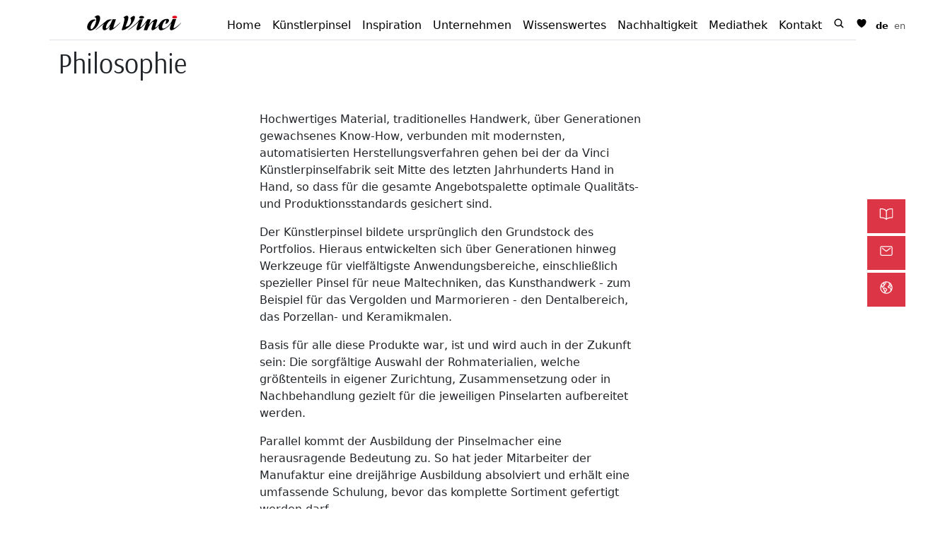

--- FILE ---
content_type: text/html; charset=utf-8
request_url: https://www.davinci-defet.com/de/kuenstlerpinsel/unternehmen/philosophie
body_size: 29674
content:
<!DOCTYPE html><html lang="de" data-beasties-container><head>
    <meta charset="utf-8">
    <title>Philosophie | da Vinci</title>

    <base href="/">

    <meta name="color-scheme" content="light dark">
    <meta name="viewport" content="viewport-fit=cover, width=device-width, initial-scale=1.0, minimum-scale=1.0, maximum-scale=5.0">
    <meta name="format-detection" content="telephone=no">
    <meta name="msapplication-tap-highlight" content="no">

    <link rel="apple-touch-icon" sizes="180x180" href="assets/icon/apple-touch-icon.png">
    <link rel="icon" type="image/png" sizes="32x32" href="assets/icon/favicon-32x32.png">
    <link rel="icon" type="image/png" sizes="16x16" href="assets/icon/favicon-16x16.png">

    <!-- add to homescreen for ios -->
    <meta name="mobile-web-app-capable" content="yes">
    <meta name="apple-mobile-web-app-status-bar-style" content="black">
    <link rel="preconnect" href="https://red.davinci-defet.com">
    <link rel="preconnect" href="https://api.davinci-defet.com">
  <style>:root{--bs-blue:#0d6efd;--bs-indigo:#6610f2;--bs-purple:#6f42c1;--bs-pink:#d63384;--bs-red:#dc3545;--bs-orange:#fd7e14;--bs-yellow:#ffc107;--bs-green:#198754;--bs-teal:#20c997;--bs-cyan:#0dcaf0;--bs-black:#000;--bs-white:#fff;--bs-gray:#6c757d;--bs-gray-dark:#343a40;--bs-gray-100:#f8f9fa;--bs-gray-200:#e9ecef;--bs-gray-300:#dee2e6;--bs-gray-400:#ced4da;--bs-gray-500:#adb5bd;--bs-gray-600:#6c757d;--bs-gray-700:#495057;--bs-gray-800:#343a40;--bs-gray-900:#212529;--bs-primary:#0d6efd;--bs-secondary:#6c757d;--bs-success:#198754;--bs-info:#0dcaf0;--bs-warning:#ffc107;--bs-danger:#dc3545;--bs-light:#f8f9fa;--bs-dark:#212529;--bs-primary-rgb:13,110,253;--bs-secondary-rgb:108,117,125;--bs-success-rgb:25,135,84;--bs-info-rgb:13,202,240;--bs-warning-rgb:255,193,7;--bs-danger-rgb:220,53,69;--bs-light-rgb:248,249,250;--bs-dark-rgb:33,37,41;--bs-primary-text-emphasis:#052c65;--bs-secondary-text-emphasis:#2b2f32;--bs-success-text-emphasis:#0a3622;--bs-info-text-emphasis:#055160;--bs-warning-text-emphasis:#664d03;--bs-danger-text-emphasis:#58151c;--bs-light-text-emphasis:#495057;--bs-dark-text-emphasis:#495057;--bs-primary-bg-subtle:#cfe2ff;--bs-secondary-bg-subtle:#e2e3e5;--bs-success-bg-subtle:#d1e7dd;--bs-info-bg-subtle:#cff4fc;--bs-warning-bg-subtle:#fff3cd;--bs-danger-bg-subtle:#f8d7da;--bs-light-bg-subtle:#fcfcfd;--bs-dark-bg-subtle:#ced4da;--bs-primary-border-subtle:#9ec5fe;--bs-secondary-border-subtle:#c4c8cb;--bs-success-border-subtle:#a3cfbb;--bs-info-border-subtle:#9eeaf9;--bs-warning-border-subtle:#ffe69c;--bs-danger-border-subtle:#f1aeb5;--bs-light-border-subtle:#e9ecef;--bs-dark-border-subtle:#adb5bd;--bs-white-rgb:255,255,255;--bs-black-rgb:0,0,0;--bs-font-sans-serif:system-ui,-apple-system,"Segoe UI",Roboto,"Helvetica Neue","Noto Sans","Liberation Sans",Arial,sans-serif,"Apple Color Emoji","Segoe UI Emoji","Segoe UI Symbol","Noto Color Emoji";--bs-font-monospace:SFMono-Regular,Menlo,Monaco,Consolas,"Liberation Mono","Courier New",monospace;--bs-gradient:linear-gradient(180deg, rgba(255, 255, 255, .15), rgba(255, 255, 255, 0));--bs-body-font-family:var(--bs-font-sans-serif);--bs-body-font-size:1rem;--bs-body-font-weight:400;--bs-body-line-height:1.5;--bs-body-color:#212529;--bs-body-color-rgb:33,37,41;--bs-body-bg:#fff;--bs-body-bg-rgb:255,255,255;--bs-emphasis-color:#000;--bs-emphasis-color-rgb:0,0,0;--bs-secondary-color:rgba(33, 37, 41, .75);--bs-secondary-color-rgb:33,37,41;--bs-secondary-bg:#e9ecef;--bs-secondary-bg-rgb:233,236,239;--bs-tertiary-color:rgba(33, 37, 41, .5);--bs-tertiary-color-rgb:33,37,41;--bs-tertiary-bg:#f8f9fa;--bs-tertiary-bg-rgb:248,249,250;--bs-heading-color:inherit;--bs-link-color:#0d6efd;--bs-link-color-rgb:13,110,253;--bs-link-decoration:underline;--bs-link-hover-color:#0a58ca;--bs-link-hover-color-rgb:10,88,202;--bs-code-color:#d63384;--bs-highlight-color:#212529;--bs-highlight-bg:#fff3cd;--bs-border-width:1px;--bs-border-style:solid;--bs-border-color:#dee2e6;--bs-border-color-translucent:rgba(0, 0, 0, .175);--bs-border-radius:.375rem;--bs-border-radius-sm:.25rem;--bs-border-radius-lg:.5rem;--bs-border-radius-xl:1rem;--bs-border-radius-xxl:2rem;--bs-border-radius-2xl:var(--bs-border-radius-xxl);--bs-border-radius-pill:50rem;--bs-box-shadow:0 .5rem 1rem rgba(0, 0, 0, .15);--bs-box-shadow-sm:0 .125rem .25rem rgba(0, 0, 0, .075);--bs-box-shadow-lg:0 1rem 3rem rgba(0, 0, 0, .175);--bs-box-shadow-inset:inset 0 1px 2px rgba(0, 0, 0, .075);--bs-focus-ring-width:.25rem;--bs-focus-ring-opacity:.25;--bs-focus-ring-color:rgba(13, 110, 253, .25);--bs-form-valid-color:#198754;--bs-form-valid-border-color:#198754;--bs-form-invalid-color:#dc3545;--bs-form-invalid-border-color:#dc3545}*,:after,:before{box-sizing:border-box}@media(prefers-reduced-motion:no-preference){:root{scroll-behavior:smooth}}body{margin:0;font-family:var(--bs-body-font-family);font-size:var(--bs-body-font-size);font-weight:var(--bs-body-font-weight);line-height:var(--bs-body-line-height);color:var(--bs-body-color);text-align:var(--bs-body-text-align);background-color:var(--bs-body-bg);-webkit-text-size-adjust:100%;-webkit-tap-highlight-color:transparent}h1,h2{margin-top:0;margin-bottom:.5rem;font-weight:500;line-height:1.2;color:var(--bs-heading-color)}h1{font-size:calc(1.375rem + 1.5vw)}@media(min-width:1200px){h1{font-size:2.5rem}}h2{font-size:calc(1.325rem + .9vw)}@media(min-width:1200px){h2{font-size:2rem}}p{margin-top:0;margin-bottom:1rem}ul{padding-left:2rem}ul{margin-top:0;margin-bottom:1rem}ul ul{margin-bottom:0}a{color:rgba(var(--bs-link-color-rgb),var(--bs-link-opacity,1));text-decoration:underline}a:hover{--bs-link-color-rgb:var(--bs-link-hover-color-rgb)}a:not([href]):not([class]),a:not([href]):not([class]):hover{color:inherit;text-decoration:none}img,svg{vertical-align:middle}button{border-radius:0}button:focus:not(:focus-visible){outline:0}button{margin:0;font-family:inherit;font-size:inherit;line-height:inherit}button{text-transform:none}[type=button],button{-webkit-appearance:button}[type=button]:not(:disabled),button:not(:disabled){cursor:pointer}.list-unstyled{padding-left:0;list-style:none}.img-fluid{max-width:100%;height:auto}.container{--bs-gutter-x:1.5rem;--bs-gutter-y:0;width:100%;padding-right:calc(var(--bs-gutter-x) * .5);padding-left:calc(var(--bs-gutter-x) * .5);margin-right:auto;margin-left:auto}@media(min-width:576px){.container{max-width:540px}}@media(min-width:768px){.container{max-width:720px}}@media(min-width:992px){.container{max-width:960px}}@media(min-width:1200px){.container{max-width:1140px}}@media(min-width:1400px){.container{max-width:1320px}}:root{--bs-breakpoint-xs:0;--bs-breakpoint-sm:576px;--bs-breakpoint-md:768px;--bs-breakpoint-lg:992px;--bs-breakpoint-xl:1200px;--bs-breakpoint-xxl:1400px}.row{--bs-gutter-x:1.5rem;--bs-gutter-y:0;display:flex;flex-wrap:wrap;margin-top:calc(-1 * var(--bs-gutter-y));margin-right:calc(-.5 * var(--bs-gutter-x));margin-left:calc(-.5 * var(--bs-gutter-x))}.row>*{flex-shrink:0;width:100%;max-width:100%;padding-right:calc(var(--bs-gutter-x) * .5);padding-left:calc(var(--bs-gutter-x) * .5);margin-top:var(--bs-gutter-y)}@media(min-width:576px){.col-sm-3{flex:0 0 auto;width:25%}.col-sm-6{flex:0 0 auto;width:50%}}.btn{--bs-btn-padding-x:.75rem;--bs-btn-padding-y:.375rem;--bs-btn-font-family: ;--bs-btn-font-size:1rem;--bs-btn-font-weight:400;--bs-btn-line-height:1.5;--bs-btn-color:var(--bs-body-color);--bs-btn-bg:transparent;--bs-btn-border-width:var(--bs-border-width);--bs-btn-border-color:transparent;--bs-btn-border-radius:var(--bs-border-radius);--bs-btn-hover-border-color:transparent;--bs-btn-box-shadow:inset 0 1px 0 rgba(255, 255, 255, .15),0 1px 1px rgba(0, 0, 0, .075);--bs-btn-disabled-opacity:.65;--bs-btn-focus-box-shadow:0 0 0 .25rem rgba(var(--bs-btn-focus-shadow-rgb), .5);display:inline-block;padding:var(--bs-btn-padding-y) var(--bs-btn-padding-x);font-family:var(--bs-btn-font-family);font-size:var(--bs-btn-font-size);font-weight:var(--bs-btn-font-weight);line-height:var(--bs-btn-line-height);color:var(--bs-btn-color);text-align:center;text-decoration:none;vertical-align:middle;cursor:pointer;-webkit-user-select:none;-moz-user-select:none;user-select:none;border:var(--bs-btn-border-width) solid var(--bs-btn-border-color);border-radius:var(--bs-btn-border-radius);background-color:var(--bs-btn-bg);transition:color .15s ease-in-out,background-color .15s ease-in-out,border-color .15s ease-in-out,box-shadow .15s ease-in-out}@media(prefers-reduced-motion:reduce){.btn{transition:none}}.btn:hover{color:var(--bs-btn-hover-color);background-color:var(--bs-btn-hover-bg);border-color:var(--bs-btn-hover-border-color)}.btn:focus-visible{color:var(--bs-btn-hover-color);background-color:var(--bs-btn-hover-bg);border-color:var(--bs-btn-hover-border-color);outline:0;box-shadow:var(--bs-btn-focus-box-shadow)}.btn:first-child:active{color:var(--bs-btn-active-color);background-color:var(--bs-btn-active-bg);border-color:var(--bs-btn-active-border-color)}.btn:first-child:active:focus-visible{box-shadow:var(--bs-btn-focus-box-shadow)}.btn:disabled{color:var(--bs-btn-disabled-color);pointer-events:none;background-color:var(--bs-btn-disabled-bg);border-color:var(--bs-btn-disabled-border-color);opacity:var(--bs-btn-disabled-opacity)}.btn-danger{--bs-btn-color:#fff;--bs-btn-bg:#dc3545;--bs-btn-border-color:#dc3545;--bs-btn-hover-color:#fff;--bs-btn-hover-bg:#bb2d3b;--bs-btn-hover-border-color:#b02a37;--bs-btn-focus-shadow-rgb:225,83,97;--bs-btn-active-color:#fff;--bs-btn-active-bg:#b02a37;--bs-btn-active-border-color:#a52834;--bs-btn-active-shadow:inset 0 3px 5px rgba(0, 0, 0, .125);--bs-btn-disabled-color:#fff;--bs-btn-disabled-bg:#dc3545;--bs-btn-disabled-border-color:#dc3545}.btn-lg{--bs-btn-padding-y:.5rem;--bs-btn-padding-x:1rem;--bs-btn-font-size:1.25rem;--bs-btn-border-radius:var(--bs-border-radius-lg)}.collapse:not(.show){display:none}.dropdown{position:relative}.dropdown-toggle{white-space:nowrap}.dropdown-toggle:after{display:inline-block;margin-left:.255em;vertical-align:.255em;content:"";border-top:.3em solid;border-right:.3em solid transparent;border-bottom:0;border-left:.3em solid transparent}.dropdown-toggle:empty:after{margin-left:0}.dropdown-menu{--bs-dropdown-zindex:1000;--bs-dropdown-min-width:10rem;--bs-dropdown-padding-x:0;--bs-dropdown-padding-y:.5rem;--bs-dropdown-spacer:.125rem;--bs-dropdown-font-size:1rem;--bs-dropdown-color:var(--bs-body-color);--bs-dropdown-bg:var(--bs-body-bg);--bs-dropdown-border-color:var(--bs-border-color-translucent);--bs-dropdown-border-radius:var(--bs-border-radius);--bs-dropdown-border-width:var(--bs-border-width);--bs-dropdown-inner-border-radius:calc(var(--bs-border-radius) - var(--bs-border-width));--bs-dropdown-divider-bg:var(--bs-border-color-translucent);--bs-dropdown-divider-margin-y:.5rem;--bs-dropdown-box-shadow:var(--bs-box-shadow);--bs-dropdown-link-color:var(--bs-body-color);--bs-dropdown-link-hover-color:var(--bs-body-color);--bs-dropdown-link-hover-bg:var(--bs-tertiary-bg);--bs-dropdown-link-active-color:#fff;--bs-dropdown-link-active-bg:#0d6efd;--bs-dropdown-link-disabled-color:var(--bs-tertiary-color);--bs-dropdown-item-padding-x:1rem;--bs-dropdown-item-padding-y:.25rem;--bs-dropdown-header-color:#6c757d;--bs-dropdown-header-padding-x:1rem;--bs-dropdown-header-padding-y:.5rem;position:absolute;z-index:var(--bs-dropdown-zindex);display:none;min-width:var(--bs-dropdown-min-width);padding:var(--bs-dropdown-padding-y) var(--bs-dropdown-padding-x);margin:0;font-size:var(--bs-dropdown-font-size);color:var(--bs-dropdown-color);text-align:left;list-style:none;background-color:var(--bs-dropdown-bg);background-clip:padding-box;border:var(--bs-dropdown-border-width) solid var(--bs-dropdown-border-color);border-radius:var(--bs-dropdown-border-radius)}.dropdown-item{display:block;width:100%;padding:var(--bs-dropdown-item-padding-y) var(--bs-dropdown-item-padding-x);clear:both;font-weight:400;color:var(--bs-dropdown-link-color);text-align:inherit;text-decoration:none;white-space:nowrap;background-color:transparent;border:0;border-radius:var(--bs-dropdown-item-border-radius,0)}.dropdown-item:focus,.dropdown-item:hover{color:var(--bs-dropdown-link-hover-color);background-color:var(--bs-dropdown-link-hover-bg)}.dropdown-item:active{color:var(--bs-dropdown-link-active-color);text-decoration:none;background-color:var(--bs-dropdown-link-active-bg)}.dropdown-item:disabled{color:var(--bs-dropdown-link-disabled-color);pointer-events:none;background-color:transparent}.nav-link{display:block;padding:var(--bs-nav-link-padding-y) var(--bs-nav-link-padding-x);font-size:var(--bs-nav-link-font-size);font-weight:var(--bs-nav-link-font-weight);color:var(--bs-nav-link-color);text-decoration:none;background:0 0;border:0;transition:color .15s ease-in-out,background-color .15s ease-in-out,border-color .15s ease-in-out}@media(prefers-reduced-motion:reduce){.nav-link{transition:none}}.nav-link:focus,.nav-link:hover{color:var(--bs-nav-link-hover-color)}.nav-link:focus-visible{outline:0;box-shadow:0 0 0 .25rem #0d6efd40}.nav-link.disabled,.nav-link:disabled{color:var(--bs-nav-link-disabled-color);pointer-events:none;cursor:default}.navbar{--bs-navbar-padding-x:0;--bs-navbar-padding-y:.5rem;--bs-navbar-color:rgba(var(--bs-emphasis-color-rgb), .65);--bs-navbar-hover-color:rgba(var(--bs-emphasis-color-rgb), .8);--bs-navbar-disabled-color:rgba(var(--bs-emphasis-color-rgb), .3);--bs-navbar-active-color:rgba(var(--bs-emphasis-color-rgb), 1);--bs-navbar-brand-padding-y:.3125rem;--bs-navbar-brand-margin-end:1rem;--bs-navbar-brand-font-size:1.25rem;--bs-navbar-brand-color:rgba(var(--bs-emphasis-color-rgb), 1);--bs-navbar-brand-hover-color:rgba(var(--bs-emphasis-color-rgb), 1);--bs-navbar-nav-link-padding-x:.5rem;--bs-navbar-toggler-padding-y:.25rem;--bs-navbar-toggler-padding-x:.75rem;--bs-navbar-toggler-font-size:1.25rem;--bs-navbar-toggler-icon-bg:url("data:image/svg+xml,%3csvg xmlns='http://www.w3.org/2000/svg' viewBox='0 0 30 30'%3e%3cpath stroke='rgba%2833, 37, 41, 0.75%29' stroke-linecap='round' stroke-miterlimit='10' stroke-width='2' d='M4 7h22M4 15h22M4 23h22'/%3e%3c/svg%3e");--bs-navbar-toggler-border-color:rgba(var(--bs-emphasis-color-rgb), .15);--bs-navbar-toggler-border-radius:var(--bs-border-radius);--bs-navbar-toggler-focus-width:.25rem;--bs-navbar-toggler-transition:box-shadow .15s ease-in-out;position:relative;display:flex;flex-wrap:wrap;align-items:center;justify-content:space-between;padding:var(--bs-navbar-padding-y) var(--bs-navbar-padding-x)}.navbar>.container{display:flex;flex-wrap:inherit;align-items:center;justify-content:space-between}.navbar-brand{padding-top:var(--bs-navbar-brand-padding-y);padding-bottom:var(--bs-navbar-brand-padding-y);margin-right:var(--bs-navbar-brand-margin-end);font-size:var(--bs-navbar-brand-font-size);color:var(--bs-navbar-brand-color);text-decoration:none;white-space:nowrap}.navbar-brand:focus,.navbar-brand:hover{color:var(--bs-navbar-brand-hover-color)}.navbar-nav{--bs-nav-link-padding-x:0;--bs-nav-link-padding-y:.5rem;--bs-nav-link-font-weight: ;--bs-nav-link-color:var(--bs-navbar-color);--bs-nav-link-hover-color:var(--bs-navbar-hover-color);--bs-nav-link-disabled-color:var(--bs-navbar-disabled-color);display:flex;flex-direction:column;padding-left:0;margin-bottom:0;list-style:none}.navbar-nav .dropdown-menu{position:static}.navbar-collapse{flex-grow:1;flex-basis:100%;align-items:center}.navbar-toggler{padding:var(--bs-navbar-toggler-padding-y) var(--bs-navbar-toggler-padding-x);font-size:var(--bs-navbar-toggler-font-size);line-height:1;color:var(--bs-navbar-color);background-color:transparent;border:var(--bs-border-width) solid var(--bs-navbar-toggler-border-color);border-radius:var(--bs-navbar-toggler-border-radius);transition:var(--bs-navbar-toggler-transition)}@media(prefers-reduced-motion:reduce){.navbar-toggler{transition:none}}.navbar-toggler:hover{text-decoration:none}.navbar-toggler:focus{text-decoration:none;outline:0;box-shadow:0 0 0 var(--bs-navbar-toggler-focus-width)}.navbar-toggler-icon{display:inline-block;width:1.5em;height:1.5em;vertical-align:middle;background-image:var(--bs-navbar-toggler-icon-bg);background-repeat:no-repeat;background-position:center;background-size:100%}@media(min-width:1200px){.navbar-expand-xl{flex-wrap:nowrap;justify-content:flex-start}.navbar-expand-xl .navbar-nav{flex-direction:row}.navbar-expand-xl .navbar-nav .dropdown-menu{position:absolute}.navbar-expand-xl .navbar-nav .nav-link{padding-right:var(--bs-navbar-nav-link-padding-x);padding-left:var(--bs-navbar-nav-link-padding-x)}.navbar-expand-xl .navbar-collapse{display:flex!important;flex-basis:auto}.navbar-expand-xl .navbar-toggler{display:none}}.card{--bs-card-spacer-y:1rem;--bs-card-spacer-x:1rem;--bs-card-title-spacer-y:.5rem;--bs-card-title-color: ;--bs-card-subtitle-color: ;--bs-card-border-width:var(--bs-border-width);--bs-card-border-color:var(--bs-border-color-translucent);--bs-card-border-radius:var(--bs-border-radius);--bs-card-box-shadow: ;--bs-card-inner-border-radius:calc(var(--bs-border-radius) - (var(--bs-border-width)));--bs-card-cap-padding-y:.5rem;--bs-card-cap-padding-x:1rem;--bs-card-cap-bg:rgba(var(--bs-body-color-rgb), .03);--bs-card-cap-color: ;--bs-card-height: ;--bs-card-color: ;--bs-card-bg:var(--bs-body-bg);--bs-card-img-overlay-padding:1rem;--bs-card-group-margin:.75rem;position:relative;display:flex;flex-direction:column;min-width:0;height:var(--bs-card-height);color:var(--bs-body-color);word-wrap:break-word;background-color:var(--bs-card-bg);background-clip:border-box;border:var(--bs-card-border-width) solid var(--bs-card-border-color);border-radius:var(--bs-card-border-radius)}:root{--bs-btn-close-filter: }.carousel{position:relative}.carousel-inner{position:relative;width:100%;overflow:hidden}.carousel-inner:after{display:block;clear:both;content:""}.carousel-item{position:relative;display:none;float:left;width:100%;margin-right:-100%;-webkit-backface-visibility:hidden;backface-visibility:hidden;transition:transform .6s ease-in-out}@media(prefers-reduced-motion:reduce){.carousel-item{transition:none}}.carousel-item.active{display:block}.carousel-control-next,.carousel-control-prev{position:absolute;top:0;bottom:0;z-index:1;display:flex;align-items:center;justify-content:center;width:15%;padding:0;color:#fff;text-align:center;background:0 0;filter:var(--bs-carousel-control-icon-filter);border:0;opacity:.5;transition:opacity .15s ease}@media(prefers-reduced-motion:reduce){.carousel-control-next,.carousel-control-prev{transition:none}}.carousel-control-next:focus,.carousel-control-next:hover,.carousel-control-prev:focus,.carousel-control-prev:hover{color:#fff;text-decoration:none;outline:0;opacity:.9}.carousel-control-prev{left:0}.carousel-control-next{right:0}.carousel-control-next-icon,.carousel-control-prev-icon{display:inline-block;width:2rem;height:2rem;background-repeat:no-repeat;background-position:50%;background-size:100% 100%}.carousel-control-prev-icon{background-image:url("data:image/svg+xml,%3csvg xmlns='http://www.w3.org/2000/svg' viewBox='0 0 16 16' fill='%23fff'%3e%3cpath d='M11.354 1.646a.5.5 0 0 1 0 .708L5.707 8l5.647 5.646a.5.5 0 0 1-.708.708l-6-6a.5.5 0 0 1 0-.708l6-6a.5.5 0 0 1 .708 0'/%3e%3c/svg%3e")}.carousel-control-next-icon{background-image:url("data:image/svg+xml,%3csvg xmlns='http://www.w3.org/2000/svg' viewBox='0 0 16 16' fill='%23fff'%3e%3cpath d='M4.646 1.646a.5.5 0 0 1 .708 0l6 6a.5.5 0 0 1 0 .708l-6 6a.5.5 0 0 1-.708-.708L10.293 8 4.646 2.354a.5.5 0 0 1 0-.708'/%3e%3c/svg%3e")}.carousel-indicators{position:absolute;right:0;bottom:0;left:0;z-index:2;display:flex;justify-content:center;padding:0;margin-right:15%;margin-bottom:1rem;margin-left:15%}.carousel-indicators [data-bs-target]{box-sizing:content-box;flex:0 1 auto;width:30px;height:3px;padding:0;margin-right:3px;margin-left:3px;text-indent:-999px;cursor:pointer;background-color:var(--bs-carousel-indicator-active-bg);background-clip:padding-box;border:0;border-top:10px solid transparent;border-bottom:10px solid transparent;opacity:.5;transition:opacity .6s ease}@media(prefers-reduced-motion:reduce){.carousel-indicators [data-bs-target]{transition:none}}.carousel-indicators .active{opacity:1}.carousel-caption{position:absolute;right:15%;bottom:1.25rem;left:15%;padding-top:1.25rem;padding-bottom:1.25rem;color:var(--bs-carousel-caption-color);text-align:center}:root{--bs-carousel-indicator-active-bg:#fff;--bs-carousel-caption-color:#fff;--bs-carousel-control-icon-filter: }.sticky-top{position:-webkit-sticky;position:sticky;top:0;z-index:1020}.visually-hidden{width:1px!important;height:1px!important;padding:0!important;margin:-1px!important;overflow:hidden!important;clip:rect(0,0,0,0)!important;white-space:nowrap!important;border:0!important}.visually-hidden:not(caption){position:absolute!important}.float-end{float:right!important}.overflow-hidden{overflow:hidden!important}.d-inline{display:inline!important}.d-block{display:block!important}.d-flex{display:flex!important}.d-none{display:none!important}.position-relative{position:relative!important}.border-0{border:0!important}.border-bottom{border-bottom:var(--bs-border-width) var(--bs-border-style) var(--bs-border-color)!important}.flex-row{flex-direction:row!important}.flex-column{flex-direction:column!important}.flex-wrap{flex-wrap:wrap!important}.order-1{order:1!important}.m-0{margin:0!important}.mt-1{margin-top:.25rem!important}.mt-2{margin-top:.5rem!important}.me-auto{margin-right:auto!important}.mb-1{margin-bottom:.25rem!important}.p-0{padding:0!important}.p-1{padding:.25rem!important}.px-0{padding-right:0!important;padding-left:0!important}.ps-4{padding-left:1.5rem!important}.text-center{text-align:center!important}.bg-white{--bs-bg-opacity:1;background-color:rgba(var(--bs-white-rgb),var(--bs-bg-opacity))!important}.rounded-0{border-radius:0!important}@media(min-width:576px){.d-sm-block{display:block!important}}@media(min-width:768px){.d-md-block{display:block!important}}@media(min-width:1200px){.d-xl-none{display:none!important}}@media(min-width:1400px){.d-xxl-inline{display:inline!important}}@media print{*,:after,:before{text-shadow:none!important;box-shadow:none!important}a:not(.btn){text-decoration:underline}img{page-break-inside:avoid}h2,p{orphans:3;widows:3}h2{page-break-after:avoid}@page{size:a3}body,.container{min-width:992px!important}}@font-face{font-family:Arsenal;font-style:normal;font-weight:400;src:url("./media/arsenal-v12-latin-regular-PVNDIEXD.eot");src:local(""),url("./media/arsenal-v12-latin-regular-PVNDIEXD.eot?#iefix") format("embedded-opentype"),url("./media/arsenal-v12-latin-regular-KMOGSGKS.woff2") format("woff2"),url("./media/arsenal-v12-latin-regular-BGREGMJY.woff") format("woff"),url("./media/arsenal-v12-latin-regular-522N77TJ.ttf") format("truetype"),url("./media/arsenal-v12-latin-regular-RO5OGQ5U.svg#Arsenal") format("svg");font-display:swap}@font-face{font-family:Arsenal;font-style:italic;font-weight:400;src:url("./media/arsenal-v12-latin-italic-B2NPVXAZ.eot");src:local(""),url("./media/arsenal-v12-latin-italic-B2NPVXAZ.eot?#iefix") format("embedded-opentype"),url("./media/arsenal-v12-latin-italic-54BIJOID.woff2") format("woff2"),url("./media/arsenal-v12-latin-italic-NXFL2QUN.woff") format("woff"),url("./media/arsenal-v12-latin-italic-XIVPLJPX.ttf") format("truetype"),url("./media/arsenal-v12-latin-italic-YCVG7LTN.svg#Arsenal") format("svg");font-display:swap}@font-face{font-family:Arsenal;font-style:normal;font-weight:700;src:url("./media/arsenal-v12-latin-700-NY5WAD3X.eot");src:local(""),url("./media/arsenal-v12-latin-700-NY5WAD3X.eot?#iefix") format("embedded-opentype"),url("./media/arsenal-v12-latin-700-LYYIIVHI.woff2") format("woff2"),url("./media/arsenal-v12-latin-700-42B5D6JO.woff") format("woff"),url("./media/arsenal-v12-latin-700-KGC3CRD2.ttf") format("truetype"),url("./media/arsenal-v12-latin-700-2Y3NXNCU.svg#Arsenal") format("svg");font-display:swap}@font-face{font-family:Arsenal;font-style:italic;font-weight:700;src:url("./media/arsenal-v12-latin-700italic-5K323GWY.eot");src:local(""),url("./media/arsenal-v12-latin-700italic-5K323GWY.eot?#iefix") format("embedded-opentype"),url("./media/arsenal-v12-latin-700italic-F4V3X7Z2.woff2") format("woff2"),url("./media/arsenal-v12-latin-700italic-KCAUB4TA.woff") format("woff"),url("./media/arsenal-v12-latin-700italic-MKQDZRIT.ttf") format("truetype"),url("./media/arsenal-v12-latin-700italic-6MVLPMV7.svg#Arsenal") format("svg");font-display:swap}body{max-height:initial;overflow-x:hidden}h1,h2{font-family:Arsenal!important}.break-out{width:100vw;position:relative;left:calc(-.5*(100vw - 100%));text-align:center}ng-icon{overflow:unset!important}
</style><link rel="stylesheet" href="styles-D6B5PCV4.css" media="print" onload="this.media='all'"><noscript><link rel="stylesheet" href="styles-D6B5PCV4.css"></noscript><style ng-app-id="ng">main[_ngcontent-ng-c2527122259]{min-height:100vh}</style><style ng-app-id="ng">.navbar-brand[_ngcontent-ng-c700012729]   img[_ngcontent-ng-c700012729]{height:35px}.dropdown[_ngcontent-ng-c700012729]{position:static}.nav-link-dark[_ngcontent-ng-c700012729]{color:#000!important}@media(min-width:1192px){ul.navbar-nav[_ngcontent-ng-c700012729]   .dropdown-menu[_ngcontent-ng-c700012729]{z-index:4000}a.nav-link[_ngcontent-ng-c700012729]:hover{text-decoration:underline;cursor:pointer}.dropdown[_ngcontent-ng-c700012729]   .dropdown-menu[_ngcontent-ng-c700012729]   ul[_ngcontent-ng-c700012729]{border-bottom:1px solid #dee2e6;padding-bottom:.5rem}.dropdown-menu[_ngcontent-ng-c700012729]{left:0!important;top:100%!important;width:100%;border-radius:0}.dropdown-menu[_ngcontent-ng-c700012729]   ul[_ngcontent-ng-c700012729]{display:flex}}@media(max-width:1191px){.navbar-collapse[_ngcontent-ng-c700012729]{border-bottom:1px solid lightgray;border-top:2px solid lightgray}.nav-item[_ngcontent-ng-c700012729]:not(.lang){border-bottom:1px solid lightgray}.dropdown-menu[_ngcontent-ng-c700012729]{flex-direction:column;padding:0;border:none;position:relative}.dropdown-item[_ngcontent-ng-c700012729]{border-top:1px solid lightgray;padding:.5rem .5rem .5rem 2rem}#searchbar[_ngcontent-ng-c700012729]   .nav-link[_ngcontent-ng-c700012729]{flex-basis:0;flex-grow:1;max-width:100%}#searchbar[_ngcontent-ng-c700012729]   .form-inline[_ngcontent-ng-c700012729]   .form-control[_ngcontent-ng-c700012729]{width:100%}}@media(max-width:575px){.searchbar-container[_ngcontent-ng-c700012729]{overflow-x:auto}}.dropdown-menu.show[_ngcontent-ng-c700012729]{display:flex}.dropdown-item[_ngcontent-ng-c700012729]{width:auto}.dropdown-toggle[_ngcontent-ng-c700012729]:not(.show-caret):after{display:none}.navbar-collapse.show[_ngcontent-ng-c700012729]   .nav-item[_ngcontent-ng-c700012729]{padding-left:1rem}.lang-select[_ngcontent-ng-c700012729]{font-size:.8rem}.lang-select[_ngcontent-ng-c700012729]   a.disabled[_ngcontent-ng-c700012729]{font-weight:700;color:#000}.fixed-container[_ngcontent-ng-c700012729]{position:fixed;right:0;top:50%;transform:translateY(-50%);z-index:110}</style><style ng-app-id="ng">:root{--ck-highlight-marker-blue: hsl(201, 97%, 72%);--ck-highlight-marker-green: hsl(120, 93%, 68%);--ck-highlight-marker-pink: hsl(345, 96%, 73%);--ck-highlight-marker-yellow: hsl(60, 97%, 73%);--ck-highlight-pen-green: hsl(112, 100%, 27%);--ck-highlight-pen-red: hsl(0, 85%, 49%);--ck-image-style-spacing: 1.5em;--ck-todo-list-checkmark-size: 16px}  .todo-list{list-style:none}  .todo-list li{margin-bottom:5px}  .todo-list li .todo-list{margin-top:5px}  .todo-list .todo-list__label>input{-webkit-appearance:none;display:inline-block;position:relative;width:var(--ck-todo-list-checkmark-size);height:var(--ck-todo-list-checkmark-size);vertical-align:middle;border:0;left:-25px;margin-right:-15px;right:0;margin-left:0}  .todo-list .todo-list__label>input:before{display:block;position:absolute;box-sizing:border-box;content:"";width:100%;height:100%;border:1px solid hsl(0,0%,20%);border-radius:2px;transition:.25s ease-in-out box-shadow,.25s ease-in-out background,.25s ease-in-out border}  .todo-list .todo-list__label>input:after{display:block;position:absolute;box-sizing:content-box;pointer-events:none;content:"";left:calc(var(--ck-todo-list-checkmark-size) / 3);top:calc(var(--ck-todo-list-checkmark-size) / 5.3);width:calc(var(--ck-todo-list-checkmark-size) / 5.3);height:calc(var(--ck-todo-list-checkmark-size) / 2.6);border-style:solid;border-color:transparent;border-width:0 calc(var(--ck-todo-list-checkmark-size) / 8) calc(var(--ck-todo-list-checkmark-size) / 8) 0;transform:rotate(45deg)}  .todo-list .todo-list__label>input[checked]:before{background:#26ab33;border-color:#26ab33}  .todo-list .todo-list__label>input[checked]:after{border-color:#fff}  .todo-list .todo-list__label .todo-list__label__description{vertical-align:middle}  .media{clear:both;margin:1em 0;display:block;min-width:15em}  code{background-color:#c7c7c74d;padding:.15em;border-radius:2px}  blockquote{overflow:hidden;padding-right:1.5em;padding-left:1.5em;margin-left:0;margin-right:0;font-style:italic;border-left:solid 5px hsl(0,0%,80%)}  [dir=rtl] blockquote{border-left:0;border-right:solid 5px hsl(0,0%,80%)}  .table{margin:1em auto;display:table}  .table table{border-collapse:collapse;border-spacing:0;width:100%;height:100%}  .table table td,   .table table th{min-width:2em;padding:.4em}  .table table th{font-weight:700;background:#0000000d}  [dir=rtl] .table th{text-align:right}  [dir=ltr] .table th{text-align:left}  .image.image_resized{max-width:100%;display:block;box-sizing:border-box}  .image.image_resized img{width:100%}  .image.image_resized>figcaption{display:block}  .image{display:table;clear:both;text-align:center;margin:1em auto}  .image img{display:block;margin:0 auto;max-width:100%;min-width:50px}  .image>figcaption{display:table-caption;caption-side:bottom;word-break:break-word;color:#333;background-color:#f7f7f7;padding:.6em;font-size:.75em;outline-offset:-1px}  .marker-yellow{background-color:var(--ck-highlight-marker-yellow)}  .marker-green{background-color:var(--ck-highlight-marker-green)}  .marker-pink{background-color:var(--ck-highlight-marker-pink)}  .marker-blue{background-color:var(--ck-highlight-marker-blue)}  .pen-red{color:var(--ck-highlight-pen-red);background-color:transparent}  .pen-green{color:var(--ck-highlight-pen-green);background-color:transparent}  .image-style-side,   .image-style-align-left,   .image-style-align-center,   .image-style-align-right{max-width:50%}  .image-style-side{float:right;margin-left:var(--ck-image-style-spacing)}  .image-style-align-left{float:left;margin-right:var(--ck-image-style-spacing)}  .image-style-align-center{margin-left:auto;margin-right:auto}  .image-style-align-right{float:right;margin-left:var(--ck-image-style-spacing)}  .page-break{position:relative;clear:both;padding:5px 0;display:flex;align-items:center;justify-content:center}  .page-break:after{content:"";position:absolute;border-bottom:2px dashed hsl(0,0%,77%);width:100%}  .page-break__label{position:relative;z-index:1;padding:.3em .6em;display:block;text-transform:uppercase;border:1px solid hsl(0,0%,77%);border-radius:2px;font-family:Helvetica,Arial,Tahoma,Verdana,Sans-Serif;font-size:.75em;font-weight:700;color:#333;background:#fff;box-shadow:2px 2px 1px #00000026;-webkit-user-select:none;-moz-user-select:none;-ms-user-select:none;user-select:none}  .text-tiny{font-size:.7em}  .text-small{font-size:.85em}  .text-big{font-size:1.4em}  .text-huge{font-size:1.8em}  pre{padding:1em;color:#353535;background:#c7c7c74d;border:1px solid hsl(0,0%,77%);border-radius:2px;text-align:left;direction:ltr;tab-size:4;white-space:pre-wrap;font-style:normal;min-width:200px}  pre code{background:unset;padding:0;border-radius:0}  hr{margin:15px 0;height:4px;background:#dedede;border:0}@media print{  .page-break{padding:0}  .page-break:after{display:none}}</style><style ng-app-id="ng">[_nghost-ng-c572653062]{display:inline-block;width:var(--ng-icon__size, 1em);height:var(--ng-icon__size, 1em);line-height:initial;vertical-align:initial;overflow:hidden}[_nghost-ng-c572653062]     svg{width:inherit;height:inherit;vertical-align:inherit}@layer ng-icon{[_nghost-ng-c572653062]{color:var(--ng-icon__color, currentColor)}}</style><link _ngcontent-ng-c700012729 as="image" href="assets/logo.svg" rel="preload" fetchpriority="high"><link rel="alternate" hreflang="de" href="https://www.davinci-defet.com/de/kuenstlerpinsel/unternehmen/philosophie"><link rel="alternate" hreflang="en" href="https://www.davinci-defet.com/en/artist-brushes/company/philosophy"><link rel="alternate" hreflang="x-default" href="https://www.davinci-defet.com/en/artist-brushes/company/philosophy"><link rel="alternate" hreflang="fr" href="https://www.davinci-defet.com/fr/pinceaux-dartistes/entreprise/philosophie"><link rel="alternate" hreflang="it" href="https://www.davinci-defet.com/it/pennelli-per-belle-arti/chi-siamo/filosofia"><link rel="canonical" href="https://www.davinci-defet.com/de/kuenstlerpinsel/unternehmen/philosophie"><meta property="og:title" content="Philosophie | da Vinci"><meta name="description" content="da Vinci - der Hersteller für hochwertige Pinsel: Künstlerpinsel, Kosmetikpinsel, Hobbypinsel, Schulpinsel, Nailpinsel und Dentalpinsel"><meta property="og:description" content="da Vinci - der Hersteller für hochwertige Pinsel: Künstlerpinsel, Kosmetikpinsel, Hobbypinsel, Schulpinsel, Nailpinsel und Dentalpinsel"><meta property="og:url" content="https://www.davinci-defet.com/de/kuenstlerpinsel/unternehmen/philosophie"><meta property="og:site_name" content="da Vinci"><meta property="og:image" content="https://red.davinci-defet.com/index.php?rex_media_type=1x1_crop&amp;amp;rex_media_file=media/quadrat_t1320x746_0015_gr_jrd.jpg"><meta property="og:image:width" content="400"><meta property="og:image:height" content="400"><meta property="og:image:type" content="image/avif"><meta property="og:type" content="website"><meta property="og:locale" content="de_DE"><meta name="twitter:card" content="summary_large_image"><style ng-app-id="ng">.img-wrapper[_ngcontent-ng-c2999295080]{text-align:center}</style><link _ngcontent-ng-c2999295080 as="image" href="https://red.davinci-defet.com/index.php?rex_media_type=carousel_image&amp;rex_media_file=t1320x746_0002_mg_6884-1.jpg" rel="preload" fetchpriority="high" imagesizes="(min-width: 768px) 50vw, 100vw"></head>

  <body class="position-relative"><!--nghm--><script type="text/javascript" id="ng-event-dispatch-contract">(()=>{function p(t,n,r,o,e,i,f,m){return{eventType:t,event:n,targetElement:r,eic:o,timeStamp:e,eia:i,eirp:f,eiack:m}}function u(t){let n=[],r=e=>{n.push(e)};return{c:t,q:n,et:[],etc:[],d:r,h:e=>{r(p(e.type,e,e.target,t,Date.now()))}}}function s(t,n,r){for(let o=0;o<n.length;o++){let e=n[o];(r?t.etc:t.et).push(e),t.c.addEventListener(e,t.h,r)}}function c(t,n,r,o,e=window){let i=u(t);e._ejsas||(e._ejsas={}),e._ejsas[n]=i,s(i,r),s(i,o,!0)}window.__jsaction_bootstrap=c;})();
</script><script>window.__jsaction_bootstrap(document.body,"ng",["click","focusin","focusout"],[]);</script>
    <app-root ng-version="21.0.3" _nghost-ng-c2527122259 ngh="3" ng-server-context="ssr"><header _ngcontent-ng-c2527122259 class="d-inline"><app-davinci-nav _ngcontent-ng-c2527122259 _nghost-ng-c700012729 ngh="1"><nav _ngcontent-ng-c700012729 class="navbar sticky-top navbar-expand-xl navbar-light px-0 bg-white"><div _ngcontent-ng-c700012729 class="container border-bottom"><a _ngcontent-ng-c700012729 class="navbar-brand" href="https://www.davinci-defet.com/de/kuenstlerpinsel/home" jsaction="click:;"><img _ngcontent-ng-c700012729 ngsrc="assets/logo.svg" alt="logo" width="215" height="35" priority loading="eager" fetchpriority="high" decoding="sync" ng-img="true" src="assets/logo.svg"></a><button _ngcontent-ng-c700012729 type="button" aria-controls="navbarSupportedContent" aria-label="Toggle navigation" class="navbar-toggler" aria-expanded="false" jsaction="click:;"><span _ngcontent-ng-c700012729 class="navbar-toggler-icon"></span></button><div _ngcontent-ng-c700012729 id="navbarSupportedContent" class="collapse navbar-collapse mt-2"><ul _ngcontent-ng-c700012729 class="navbar-nav me-auto main-nav"><li _ngcontent-ng-c700012729 ngbdropdown class="nav-item dropdown"><!----><a _ngcontent-ng-c700012729 class="nav-link nav-link-dark" href="https://www.davinci-defet.com/de/kuenstlerpinsel/home" jsaction="click:;">Home</a><!----><!----></li><li _ngcontent-ng-c700012729 ngbdropdown class="nav-item dropdown"><a _ngcontent-ng-c700012729 ngbdropdowntoggle class="dropdown-toggle nav-link nav-link-dark" aria-expanded="false" jsaction="click:;">Künstlerpinsel</a><!----><!----><div _ngcontent-ng-c700012729 ngbdropdownmenu class="dropdown-menu border-0 p-0 m-0"><ul _ngcontent-ng-c700012729 class="container list-unstyled flex-column"><li _ngcontent-ng-c700012729><a _ngcontent-ng-c700012729 class="dropdown-item" href="https://www.davinci-defet.com/de/kuenstlerpinsel/kuenstlerpinsel" jsaction="click:;">Aquarellpinsel</a><ul _ngcontent-ng-c700012729 class="list-unstyled ps-4 flex-column"><!----></ul></li><li _ngcontent-ng-c700012729><a _ngcontent-ng-c700012729 class="dropdown-item" href="https://www.davinci-defet.com/de/kuenstlerpinsel/kuenstlerpinsel/pinsel-fuer-acryl" jsaction="click:;">Pinsel für Acryl</a><ul _ngcontent-ng-c700012729 class="list-unstyled ps-4 flex-column"><!----></ul></li><li _ngcontent-ng-c700012729><a _ngcontent-ng-c700012729 class="dropdown-item" href="https://www.davinci-defet.com/de/kuenstlerpinsel/kuenstlerpinsel/pinsel-fuer-oel" jsaction="click:;">Pinsel für Öl</a><ul _ngcontent-ng-c700012729 class="list-unstyled ps-4 flex-column"><!----></ul></li><li _ngcontent-ng-c700012729><a _ngcontent-ng-c700012729 class="dropdown-item" href="https://www.davinci-defet.com/de/kuenstlerpinsel/kuenstlerpinsel/pinsel-fuer-die-schule" jsaction="click:;">Pinsel für die Schule</a><ul _ngcontent-ng-c700012729 class="list-unstyled ps-4 flex-column"><!----></ul></li><li _ngcontent-ng-c700012729><a _ngcontent-ng-c700012729 class="dropdown-item" href="https://www.davinci-defet.com/de/kuenstlerpinsel/kuenstlerpinsel/pinsel-fuer-miniaturmalerei-modellbau" jsaction="click:;">Pinsel für Miniaturmalerei / Modellbau</a><ul _ngcontent-ng-c700012729 class="list-unstyled ps-4 flex-column"><!----></ul></li><!----></ul></div><!----></li><li _ngcontent-ng-c700012729 ngbdropdown class="nav-item dropdown"><a _ngcontent-ng-c700012729 ngbdropdowntoggle class="dropdown-toggle nav-link nav-link-dark" aria-expanded="false" jsaction="click:;">Inspiration</a><!----><!----><div _ngcontent-ng-c700012729 ngbdropdownmenu class="dropdown-menu border-0 p-0 m-0"><ul _ngcontent-ng-c700012729 class="container list-unstyled flex-column"><li _ngcontent-ng-c700012729><a _ngcontent-ng-c700012729 class="dropdown-item" href="https://www.davinci-defet.com/de/kuenstlerpinsel/inspiration" jsaction="click:;">Inspiration</a><ul _ngcontent-ng-c700012729 class="list-unstyled ps-4 flex-column"><!----></ul></li><li _ngcontent-ng-c700012729><a _ngcontent-ng-c700012729 class="dropdown-item" href="https://www.davinci-defet.com/de/kuenstlerpinsel/inspiration/neuheiten" jsaction="click:;">Neuheiten</a><ul _ngcontent-ng-c700012729 class="list-unstyled ps-4 flex-column"><!----></ul></li><li _ngcontent-ng-c700012729><a _ngcontent-ng-c700012729 class="dropdown-item" href="https://www.davinci-defet.com/de/kuenstlerpinsel/inspiration/highlights" jsaction="click:;">Highlights</a><ul _ngcontent-ng-c700012729 class="list-unstyled ps-4 flex-column"><!----></ul></li><li _ngcontent-ng-c700012729><a _ngcontent-ng-c700012729 class="dropdown-item" href="https://www.davinci-defet.com/de/kuenstlerpinsel/inspiration/news" jsaction="click:;">News</a><ul _ngcontent-ng-c700012729 class="list-unstyled ps-4 flex-column"><!----></ul></li><li _ngcontent-ng-c700012729><a _ngcontent-ng-c700012729 class="dropdown-item" href="https://www.davinci-defet.com/de/kuenstlerpinsel/inspiration/tutorials" jsaction="click:;">Tutorials</a><ul _ngcontent-ng-c700012729 class="list-unstyled ps-4 flex-column"><!----></ul></li><!----></ul></div><!----></li><li _ngcontent-ng-c700012729 ngbdropdown class="nav-item dropdown"><a _ngcontent-ng-c700012729 ngbdropdowntoggle class="dropdown-toggle nav-link nav-link-dark" aria-expanded="false" jsaction="click:;">Unternehmen</a><!----><!----><div _ngcontent-ng-c700012729 ngbdropdownmenu class="dropdown-menu border-0 p-0 m-0"><ul _ngcontent-ng-c700012729 class="container list-unstyled flex-column"><li _ngcontent-ng-c700012729><a _ngcontent-ng-c700012729 class="dropdown-item" href="https://www.davinci-defet.com/de/kuenstlerpinsel/unternehmen" jsaction="click:;">Unternehmen</a><ul _ngcontent-ng-c700012729 class="list-unstyled ps-4 flex-column"><!----></ul></li><li _ngcontent-ng-c700012729><a _ngcontent-ng-c700012729 class="dropdown-item" href="https://www.davinci-defet.com/de/kuenstlerpinsel/unternehmen/geschichte-entwicklung" jsaction="click:;">Geschichte &amp; Entwicklung</a><ul _ngcontent-ng-c700012729 class="list-unstyled ps-4 flex-column"><li _ngcontent-ng-c700012729><a _ngcontent-ng-c700012729 class="dropdown-item" href="https://www.davinci-defet.com/de/kuenstlerpinsel/unternehmen/geschichte-entwicklung/von-der-pinselmanufaktur-zum-atelier-und-galeriehaus" jsaction="click:;">Von der Pinselmanufaktur zum Atelier- und Galeriehaus</a></li><li _ngcontent-ng-c700012729><a _ngcontent-ng-c700012729 class="dropdown-item" href="https://www.davinci-defet.com/de/kuenstlerpinsel/unternehmen/geschichte-entwicklung/70-jahre-marke-leonardo-da-vinci" jsaction="click:;">70 Jahre Marke Leonardo da Vinci</a></li><li _ngcontent-ng-c700012729><a _ngcontent-ng-c700012729 class="dropdown-item" href="https://www.davinci-defet.com/de/kuenstlerpinsel/unternehmen/geschichte-entwicklung/die-geschaeftsleitung" jsaction="click:;">Die Geschäftsleitung</a></li><li _ngcontent-ng-c700012729><a _ngcontent-ng-c700012729 class="dropdown-item" href="https://www.davinci-defet.com/de/kuenstlerpinsel/unternehmen/geschichte-entwicklung/die-chronik-unserer-erfolgsprodukte" jsaction="click:;">Die Chronik unserer Erfolgsprodukte</a></li><!----></ul></li><li _ngcontent-ng-c700012729><a _ngcontent-ng-c700012729 class="dropdown-item" href="https://www.davinci-defet.com/de/kuenstlerpinsel/unternehmen/philosophie" jsaction="click:;">Philosophie</a><ul _ngcontent-ng-c700012729 class="list-unstyled ps-4 flex-column"><li _ngcontent-ng-c700012729><a _ngcontent-ng-c700012729 class="dropdown-item" href="https://www.davinci-defet.com/de/kuenstlerpinsel/unternehmen/philosophie/qualitaetssicherung-im-hause-da-vinci" jsaction="click:;">Qualitätssicherung im Hause da Vinci</a></li><!----></ul></li><li _ngcontent-ng-c700012729><a _ngcontent-ng-c700012729 class="dropdown-item" href="https://www.davinci-defet.com/de/kuenstlerpinsel/unternehmen/auszeichnungen-und-zertifizierungen" jsaction="click:;">Auszeichnungen und Zertifizierungen</a><ul _ngcontent-ng-c700012729 class="list-unstyled ps-4 flex-column"><li _ngcontent-ng-c700012729><a _ngcontent-ng-c700012729 class="dropdown-item" href="https://www.davinci-defet.com/de/kuenstlerpinsel/unternehmen/auszeichnungen-und-zertifizierungen/da-vinci-marke-des-jahrhunderts" jsaction="click:;">da Vinci - Marke des Jahrhunderts</a></li><!----></ul></li><li _ngcontent-ng-c700012729><a _ngcontent-ng-c700012729 class="dropdown-item" href="https://www.davinci-defet.com/de/kuenstlerpinsel/unternehmen/jobs-karriere" jsaction="click:;">Jobs &amp; Karriere</a><ul _ngcontent-ng-c700012729 class="list-unstyled ps-4 flex-column"><!----></ul></li><li _ngcontent-ng-c700012729><a _ngcontent-ng-c700012729 class="dropdown-item" href="https://www.davinci-defet.com/de/kuenstlerpinsel/unternehmen/unsere-brand-ambassadors" jsaction="click:;">Unsere Brand Ambassadors</a><ul _ngcontent-ng-c700012729 class="list-unstyled ps-4 flex-column"><!----></ul></li><!----></ul></div><!----></li><li _ngcontent-ng-c700012729 ngbdropdown class="nav-item dropdown"><a _ngcontent-ng-c700012729 ngbdropdowntoggle class="dropdown-toggle nav-link nav-link-dark" aria-expanded="false" jsaction="click:;">Wissenswertes</a><!----><!----><div _ngcontent-ng-c700012729 ngbdropdownmenu class="dropdown-menu border-0 p-0 m-0"><ul _ngcontent-ng-c700012729 class="container list-unstyled flex-column"><li _ngcontent-ng-c700012729><a _ngcontent-ng-c700012729 class="dropdown-item" href="https://www.davinci-defet.com/de/kuenstlerpinsel/wissenswertes" jsaction="click:;">Wissenswertes</a><ul _ngcontent-ng-c700012729 class="list-unstyled ps-4 flex-column"><!----></ul></li><li _ngcontent-ng-c700012729><a _ngcontent-ng-c700012729 class="dropdown-item" href="https://www.davinci-defet.com/de/kuenstlerpinsel/wissenswertes/social-media-app" jsaction="click:;">Social Media &amp; App</a><ul _ngcontent-ng-c700012729 class="list-unstyled ps-4 flex-column"><!----></ul></li><li _ngcontent-ng-c700012729><a _ngcontent-ng-c700012729 class="dropdown-item" href="https://www.davinci-defet.com/de/kuenstlerpinsel/wissenswertes/pinselherstellung" jsaction="click:;">Pinselherstellung</a><ul _ngcontent-ng-c700012729 class="list-unstyled ps-4 flex-column"><!----></ul></li><li _ngcontent-ng-c700012729><a _ngcontent-ng-c700012729 class="dropdown-item" href="https://www.davinci-defet.com/de/kuenstlerpinsel/wissenswertes/erklaerung-fachlicher-begriffe-und-zeichen" jsaction="click:;">Erklärung fachlicher Begriffe und Zeichen</a><ul _ngcontent-ng-c700012729 class="list-unstyled ps-4 flex-column"><!----></ul></li><li _ngcontent-ng-c700012729><a _ngcontent-ng-c700012729 class="dropdown-item" href="https://www.davinci-defet.com/de/kuenstlerpinsel/wissenswertes/reinigung-und-pflege" jsaction="click:;">Reinigung und Pflege</a><ul _ngcontent-ng-c700012729 class="list-unstyled ps-4 flex-column"><!----></ul></li><li _ngcontent-ng-c700012729><a _ngcontent-ng-c700012729 class="dropdown-item" href="https://www.davinci-defet.com/de/kuenstlerpinsel/wissenswertes/ueber-unsere-pinsel" jsaction="click:;">Über unsere Pinsel</a><ul _ngcontent-ng-c700012729 class="list-unstyled ps-4 flex-column"><li _ngcontent-ng-c700012729><a _ngcontent-ng-c700012729 class="dropdown-item" href="https://www.davinci-defet.com/de/kuenstlerpinsel/wissenswertes/ueber-unsere-pinsel/merkmale-von-da-vinci-qualitaetspinseln-kolinsky-rotmarder" jsaction="click:;">Merkmale von da Vinci Qualitätspinseln Kolinsky-Rotmarder</a></li><li _ngcontent-ng-c700012729><a _ngcontent-ng-c700012729 class="dropdown-item" href="https://www.davinci-defet.com/de/kuenstlerpinsel/wissenswertes/ueber-unsere-pinsel/merkmale-von-da-vinci-borst-kuenstlerpinsel" jsaction="click:;">Merkmale von da Vinci Borst-Künstlerpinsel</a></li><li _ngcontent-ng-c700012729><a _ngcontent-ng-c700012729 class="dropdown-item" href="https://www.davinci-defet.com/de/kuenstlerpinsel/wissenswertes/ueber-unsere-pinsel/eigenschaften-unserer-synthetikpinsel" jsaction="click:;">Eigenschaften unserer Synthetikpinsel</a></li><li _ngcontent-ng-c700012729><a _ngcontent-ng-c700012729 class="dropdown-item" href="https://www.davinci-defet.com/de/kuenstlerpinsel/wissenswertes/ueber-unsere-pinsel/duroplus" jsaction="click:;">DUROPLUS</a></li><li _ngcontent-ng-c700012729><a _ngcontent-ng-c700012729 class="dropdown-item" href="https://www.davinci-defet.com/de/kuenstlerpinsel/wissenswertes/ueber-unsere-pinsel/serie-10-no-50" jsaction="click:;">Serie 10 No. 50</a></li><li _ngcontent-ng-c700012729><a _ngcontent-ng-c700012729 class="dropdown-item" href="https://www.davinci-defet.com/de/kuenstlerpinsel/wissenswertes/ueber-unsere-pinsel/da-vinci-chuneo-synthetic-bristle" jsaction="click:;">da Vinci CHUNEO &amp; SYNTHETIC BRISTLE</a></li><li _ngcontent-ng-c700012729><a _ngcontent-ng-c700012729 class="dropdown-item" href="https://www.davinci-defet.com/de/kuenstlerpinsel/wissenswertes/ueber-unsere-pinsel/da-vinci-aufholzpinsel" jsaction="click:;">da Vinci Aufholzpinsel</a></li><li _ngcontent-ng-c700012729><a _ngcontent-ng-c700012729 class="dropdown-item" href="https://www.davinci-defet.com/de/kuenstlerpinsel/wissenswertes/ueber-unsere-pinsel/da-vinci-colineo-kolinsky-sable-synthetic-fibre" jsaction="click:;">da Vinci COLINEO - Kolinsky Sable Synthetic Fibre</a></li><li _ngcontent-ng-c700012729><a _ngcontent-ng-c700012729 class="dropdown-item" href="https://www.davinci-defet.com/de/kuenstlerpinsel/wissenswertes/ueber-unsere-pinsel/da-vinci-dry-brushes" jsaction="click:;">da Vinci DRY BRUSHES</a></li><li _ngcontent-ng-c700012729><a _ngcontent-ng-c700012729 class="dropdown-item" href="https://www.davinci-defet.com/de/kuenstlerpinsel/wissenswertes/ueber-unsere-pinsel/die-neue-colineo-synthetik-linie-mit-langen-stielen" jsaction="click:;">Die neue COLINEO Synthetik-Linie mit langen Stielen</a></li><li _ngcontent-ng-c700012729><a _ngcontent-ng-c700012729 class="dropdown-item" href="https://www.davinci-defet.com/de/kuenstlerpinsel/wissenswertes/ueber-unsere-pinsel/sondereditionen-aquarellpinsel-mit-silberspitze" jsaction="click:;">Sondereditionen Aquarellpinsel mit Silberspitze</a></li><li _ngcontent-ng-c700012729><a _ngcontent-ng-c700012729 class="dropdown-item" href="https://www.davinci-defet.com/de/kuenstlerpinsel/wissenswertes/ueber-unsere-pinsel/paddle-pinsel" jsaction="click:;">Paddle Pinsel</a></li><!----></ul></li><!----></ul></div><!----></li><li _ngcontent-ng-c700012729 ngbdropdown class="nav-item dropdown"><a _ngcontent-ng-c700012729 ngbdropdowntoggle class="dropdown-toggle nav-link nav-link-dark" aria-expanded="false" jsaction="click:;">Nachhaltigkeit</a><!----><!----><div _ngcontent-ng-c700012729 ngbdropdownmenu class="dropdown-menu border-0 p-0 m-0"><ul _ngcontent-ng-c700012729 class="container list-unstyled flex-column"><li _ngcontent-ng-c700012729><a _ngcontent-ng-c700012729 class="dropdown-item" href="https://www.davinci-defet.com/de/kuenstlerpinsel/nachhaltigkeit" jsaction="click:;">Nachhaltigkeit</a><ul _ngcontent-ng-c700012729 class="list-unstyled ps-4 flex-column"><!----></ul></li><li _ngcontent-ng-c700012729><a _ngcontent-ng-c700012729 class="dropdown-item" href="https://www.davinci-defet.com/de/kuenstlerpinsel/nachhaltigkeit/innovation-tradition-nachhaltiges-handeln" jsaction="click:;">Innovation, Tradition &amp; Nachhaltiges Handeln</a><ul _ngcontent-ng-c700012729 class="list-unstyled ps-4 flex-column"><!----></ul></li><li _ngcontent-ng-c700012729><a _ngcontent-ng-c700012729 class="dropdown-item" href="https://www.davinci-defet.com/de/kuenstlerpinsel/nachhaltigkeit/fuer-unsere-mitarbeitenden" jsaction="click:;">Für unsere Mitarbeitenden</a><ul _ngcontent-ng-c700012729 class="list-unstyled ps-4 flex-column"><!----></ul></li><li _ngcontent-ng-c700012729><a _ngcontent-ng-c700012729 class="dropdown-item" href="https://www.davinci-defet.com/de/kuenstlerpinsel/nachhaltigkeit/fuer-unsere-umwelt" jsaction="click:;">Für unsere Umwelt</a><ul _ngcontent-ng-c700012729 class="list-unstyled ps-4 flex-column"><!----></ul></li><li _ngcontent-ng-c700012729><a _ngcontent-ng-c700012729 class="dropdown-item" href="https://www.davinci-defet.com/de/kuenstlerpinsel/nachhaltigkeit/unser-standort" jsaction="click:;">Unser Standort</a><ul _ngcontent-ng-c700012729 class="list-unstyled ps-4 flex-column"><!----></ul></li><li _ngcontent-ng-c700012729><a _ngcontent-ng-c700012729 class="dropdown-item" href="https://www.davinci-defet.com/de/kuenstlerpinsel/nachhaltigkeit/soziale-verantwortung" jsaction="click:;">Soziale Verantwortung</a><ul _ngcontent-ng-c700012729 class="list-unstyled ps-4 flex-column"><!----></ul></li><li _ngcontent-ng-c700012729><a _ngcontent-ng-c700012729 class="dropdown-item" href="https://www.davinci-defet.com/de/kuenstlerpinsel/nachhaltigkeit/co2e-bericht" jsaction="click:;">CO2e-Bericht</a><ul _ngcontent-ng-c700012729 class="list-unstyled ps-4 flex-column"><!----></ul></li><!----></ul></div><!----></li><li _ngcontent-ng-c700012729 ngbdropdown class="nav-item dropdown"><!----><a _ngcontent-ng-c700012729 class="nav-link nav-link-dark" href="https://www.davinci-defet.com/de/kuenstlerpinsel/mediathek" jsaction="click:;">Mediathek</a><!----><!----></li><li _ngcontent-ng-c700012729 ngbdropdown class="nav-item dropdown"><a _ngcontent-ng-c700012729 ngbdropdowntoggle class="dropdown-toggle nav-link nav-link-dark" aria-expanded="false" jsaction="click:;">Kontakt</a><!----><!----><div _ngcontent-ng-c700012729 ngbdropdownmenu class="dropdown-menu border-0 p-0 m-0"><ul _ngcontent-ng-c700012729 class="container list-unstyled flex-column"><li _ngcontent-ng-c700012729><a _ngcontent-ng-c700012729 class="dropdown-item" href="https://www.davinci-defet.com/de/kuenstlerpinsel/kontakt" jsaction="click:;">Kontakt</a><ul _ngcontent-ng-c700012729 class="list-unstyled ps-4 flex-column"><!----></ul></li><li _ngcontent-ng-c700012729><a _ngcontent-ng-c700012729 class="dropdown-item" href="https://www.davinci-defet.com/de/kuenstlerpinsel/kontakt/haendlersuche" jsaction="click:;">Händlersuche</a><ul _ngcontent-ng-c700012729 class="list-unstyled ps-4 flex-column"><!----></ul></li><li _ngcontent-ng-c700012729><a _ngcontent-ng-c700012729 class="dropdown-item" href="https://www.davinci-defet.com/de/kuenstlerpinsel/kontakt/b2b" jsaction="click:;">B2B</a><ul _ngcontent-ng-c700012729 class="list-unstyled ps-4 flex-column"><!----></ul></li><li _ngcontent-ng-c700012729><a _ngcontent-ng-c700012729 class="dropdown-item" href="https://www.davinci-defet.com/de/kuenstlerpinsel/kontakt/partnerfirmen" jsaction="click:;">Partnerfirmen</a><ul _ngcontent-ng-c700012729 class="list-unstyled ps-4 flex-column"><!----></ul></li><li _ngcontent-ng-c700012729><a _ngcontent-ng-c700012729 class="dropdown-item" href="https://www.davinci-defet.com/de/kuenstlerpinsel/kontakt/newsletter" jsaction="click:;">Newsletter</a><ul _ngcontent-ng-c700012729 class="list-unstyled ps-4 flex-column"><!----></ul></li><!----></ul></div><!----></li><!----><li _ngcontent-ng-c700012729 class="nav-item"><button _ngcontent-ng-c700012729 aria-controls="searchbar" class="nav-link nav-link-dark border-0" aria-expanded="false" jsaction="click:;"><ng-icon _ngcontent-ng-c700012729 role="img" name="ionSearch" _nghost-ng-c572653062 aria-hidden="true" data-ng-icon-ssr ngh="0"><svg xmlns="http://www.w3.org/2000/svg" viewBox="0 0 512 512" fill="currentColor"><path d="M456.69 421.39 362.6 327.3a173.8 173.8 0 0 0 34.84-104.58C397.44 126.38 319.06 48 222.72 48S48 126.38 48 222.72s78.38 174.72 174.72 174.72A173.8 173.8 0 0 0 327.3 362.6l94.09 94.09a25 25 0 0 0 35.3-35.3M97.92 222.72a124.8 124.8 0 1 1 124.8 124.8 124.95 124.95 0 0 1-124.8-124.8"/></svg></ng-icon><span _ngcontent-ng-c700012729 class="d-inline d-xl-none d-xxl-inline"> Suche </span></button></li><li _ngcontent-ng-c700012729 class="nav-item"><a _ngcontent-ng-c700012729 class="nav-link nav-link-dark order-1 position-relative" href="https://www.davinci-defet.com/de/favoriten" jsaction="click:;"><ng-icon _ngcontent-ng-c700012729 role="img" name="ionHeart" _nghost-ng-c572653062 aria-hidden="true" data-ng-icon-ssr ngh="0"><svg xmlns="http://www.w3.org/2000/svg" viewBox="0 0 512 512" fill="currentColor"><path d="M256 448a32 32 0 0 1-18-5.57c-78.59-53.35-112.62-89.93-131.39-112.8-40-48.75-59.15-98.8-58.61-153C48.63 114.52 98.46 64 159.08 64c44.08 0 74.61 24.83 92.39 45.51a6 6 0 0 0 9.06 0C278.31 88.81 308.84 64 352.92 64c60.62 0 110.45 50.52 111.08 112.64.54 54.21-18.63 104.26-58.61 153-18.77 22.87-52.8 59.45-131.39 112.8a32 32 0 0 1-18 5.56"/></svg></ng-icon><span _ngcontent-ng-c700012729 class="d-inline d-xl-none d-xxl-inline"> Favoriten</span><!----></a></li></ul><ul _ngcontent-ng-c700012729 class="navbar-nav flex-row float-end lang-select"><li _ngcontent-ng-c700012729 class="nav-item langs border-0"><a _ngcontent-ng-c700012729 class="nav-link p-1 disabled" href="https://www.davinci-defet.com/de/kuenstlerpinsel/unternehmen/philosophie" jsaction="click:;"> de </a><!----></li><li _ngcontent-ng-c700012729 class="nav-item langs border-0"><a _ngcontent-ng-c700012729 class="nav-link p-1" href="https://www.davinci-defet.com/en/artist-brushes/company/philosophy" jsaction="click:;"> en </a><!----></li><li _ngcontent-ng-c700012729 class="nav-item langs border-0"><a _ngcontent-ng-c700012729 class="nav-link p-1" href="https://www.davinci-defet.com/fr/pinceaux-dartistes/entreprise/philosophie" jsaction="click:;"> fr </a><!----></li><li _ngcontent-ng-c700012729 class="nav-item langs border-0"><a _ngcontent-ng-c700012729 class="nav-link p-1" href="https://www.davinci-defet.com/it/pennelli-per-belle-arti/chi-siamo/filosofia" jsaction="click:;"> it </a><!----></li><!----></ul></div><div _ngcontent-ng-c700012729 id="searchbar" class="dropdown-menu pl-lg-5 flex-row flex-wrap border-0"><div _ngcontent-ng-c700012729 class="searchbar-container container d-flex"><!----><!----></div></div></div><!----><!----></nav><div _ngcontent-ng-c700012729 class="fixed-container d-none d-sm-block"><button _ngcontent-ng-c700012729 class="btn btn-danger rounded-0 btn-lg d-block mb-1" tabindex="0" jsaction="click:;"><ng-icon _ngcontent-ng-c700012729 role="img" _nghost-ng-c572653062 aria-hidden="true" data-ng-icon-ssr ngh="0"><svg xmlns="http://www.w3.org/2000/svg" viewBox="0 0 512 512" fill="currentColor"><path d="M256 160c16-63.16 76.43-95.41 208-96a15.94 15.94 0 0 1 16 16v288a16 16 0 0 1-16 16c-128 0-177.45 25.81-208 64-30.37-38-80-64-208-64-9.88 0-16-8.05-16-17.93V80a15.94 15.94 0 0 1 16-16c131.57.59 192 32.84 208 96M256 160v288" fill="none" stroke="currentColor" stroke-linecap="round" stroke-linejoin="round" style="stroke-width:var(--ng-icon__stroke-width, 32px)"/></svg></ng-icon></button><button _ngcontent-ng-c700012729 class="btn btn-danger rounded-0 btn-lg d-block mb-1" tabindex="0" jsaction="click:;"><ng-icon _ngcontent-ng-c700012729 role="img" _nghost-ng-c572653062 aria-hidden="true" data-ng-icon-ssr ngh="0"><svg xmlns="http://www.w3.org/2000/svg" viewBox="0 0 512 512" fill="currentColor"><rect width="416" height="320" x="48" y="96" rx="40" ry="40" fill="none" stroke="currentColor" stroke-linecap="round" stroke-linejoin="round" style="stroke-width:var(--ng-icon__stroke-width, 32px)"/><path d="m112 160 144 112 144-112" fill="none" stroke="currentColor" stroke-linecap="round" stroke-linejoin="round" style="stroke-width:var(--ng-icon__stroke-width, 32px)"/></svg></ng-icon></button><button _ngcontent-ng-c700012729 class="btn btn-danger rounded-0 btn-lg d-block mb-1" tabindex="0" jsaction="click:;"><ng-icon _ngcontent-ng-c700012729 role="img" _nghost-ng-c572653062 aria-hidden="true" data-ng-icon-ssr ngh="0"><svg xmlns="http://www.w3.org/2000/svg" viewBox="0 0 512 512" fill="currentColor"><path d="M464 256c0-114.87-93.13-208-208-208S48 141.13 48 256s93.13 208 208 208 208-93.13 208-208Z" fill="none" stroke="currentColor" stroke-miterlimit="10" style="stroke-width:var(--ng-icon__stroke-width, 32px)"/><path d="M445.57 172.14c-16.06.1-14.48 29.73-34.49 15.75-7.43-5.18-12-12.71-21.33-15-8.15-2-16.5.08-24.55 1.47-9.15 1.58-20 2.29-26.94 9.22-6.71 6.67-10.26 15.62-17.4 22.33-13.81 13-19.64 27.19-10.7 45.57 8.6 17.67 26.59 27.26 46 26 19.07-1.27 38.88-12.33 38.33 15.38-.2 9.8 1.85 16.6 4.86 25.71 2.79 8.4 2.6 16.54 3.24 25.21 1.18 16.2 4.16 34.36 12.2 48.67l15-21.16c1.85-2.62 5.72-6.29 6.64-9.38 1.63-5.47-1.58-14.87-1.95-21s-.19-12.34-1.13-18.47c-1.32-8.59-6.4-16.64-7.1-25.13-1.29-15.81 1.6-28.43-10.58-41.65-11.76-12.75-29-15.81-45.47-13.22-8.3 1.3-41.71 6.64-28.3-12.33 2.65-3.73 7.28-6.79 10.26-10.34 2.59-3.09 4.84-8.77 7.88-11.18s17-5.18 21-3.95 8.17 7 11.64 9.56a49.9 49.9 0 0 0 21.81 9.36c13.66 2 42.22-5.94 42-23.46-.04-8.4-7.84-20.1-10.92-27.96M287.45 316.3c-5.33-22.44-35.82-29.94-52.26-42.11-9.45-7-17.86-17.81-30.27-18.69-5.72-.41-10.51.83-16.18-.64-5.2-1.34-9.28-4.14-14.82-3.41-10.35 1.36-16.88 12.42-28 10.92-10.55-1.42-21.42-13.76-23.82-23.81-3.08-12.92 7.14-17.11 18.09-18.26 4.57-.48 9.7-1 14.09.67 5.78 2.15 8.51 7.81 13.7 10.67 9.73 5.33 11.7-3.19 10.21-11.83-2.23-12.94-4.83-18.22 6.71-27.12 8-6.14 14.84-10.58 13.56-21.61-.76-6.48-4.31-9.41-1-15.86 2.51-4.91 9.4-9.34 13.89-12.27 11.59-7.56 49.65-7 34.1-28.16-4.57-6.21-13-17.31-21-18.83-10-1.89-14.44 9.27-21.41 14.19-7.2 5.09-21.22 10.87-28.43 3-9.7-10.59 6.43-14.07 10-21.46s-8.27-21.36-14.61-24.9l-29.81 33.43a41.52 41.52 0 0 0 8.34 31.86c5.93 7.63 15.37 10.08 15.8 20.5.42 10-1.14 15.12-7.68 22.15-2.83 3-4.83 7.26-7.71 10.07-3.53 3.43-2.22 2.38-7.73 3.32-10.36 1.75-19.18 4.45-29.19 7.21C95.34 199.94 93.8 172.69 86.2 162l-25 20.19c-.27 3.31 4.1 9.4 5.29 13 6.83 20.57 20.61 36.48 29.51 56.16 9.37 20.84 34.53 15.06 45.64 33.32 9.86 16.2-.67 36.71 6.71 53.67 5.36 12.31 18 15 26.72 24 8.91 9.09 8.72 21.53 10.08 33.36a305 305 0 0 0 7.45 41.28c1.21 4.69 2.32 10.89 5.53 14.76 2.2 2.66 9.75 4.95 6.7 5.83 4.26.7 11.85 4.68 15.4 1.76 4.68-3.84 3.43-15.66 4.24-21 2.43-15.9 10.39-31.45 21.13-43.35 10.61-11.74 25.15-19.69 34.11-33 8.73-12.98 11.36-30.49 7.74-45.68m-33.39 26.32c-6 10.71-19.36 17.88-27.95 26.39-2.33 2.31-7.29 10.31-10.21 8.58-2.09-1.24-2.8-11.62-3.57-14a61.17 61.17 0 0 0-21.71-29.95c-3.13-2.37-10.89-5.45-12.68-8.7-2-3.53-.2-11.86-.13-15.7.11-5.6-2.44-14.91-1.06-20 1.6-5.87-1.48-2.33 3.77-3.49 2.77-.62 14.21 1.39 17.66 2.11 5.48 1.14 8.5 4.55 12.82 8 11.36 9.11 23.87 16.16 36.6 23.14 9.86 5.46 12.76 12.37 6.46 23.62M184.46 67.09c4.74 4.63 9.2 10.11 16.27 10.57 6.69.45 13-3.17 18.84 1.38 6.48 5 11.15 11.33 19.75 12.89 8.32 1.51 17.13-3.35 19.19-11.86 2-8.11-2.31-16.93-2.57-25.07 0-1.13.61-6.15-.17-7-.58-.64-5.42.08-6.16.1q-8.13.24-16.22 1.12a207.1 207.1 0 0 0-57.18 14.65c2.43 1.68 5.48 2.35 8.25 3.22M356.4 123.27c8.49 0 17.11-3.8 14.37-13.62-2.3-8.23-6.22-17.16-15.76-12.72-6.07 2.82-14.67 10-15.38 17.12-.81 8.08 11.11 9.22 16.77 9.22M349.62 166.24c8.67 5.19 21.53 2.75 28.07-4.66 5.11-5.8 8.12-15.87 17.31-15.86a15.4 15.4 0 0 1 10.82 4.41c3.8 3.93 3.05 7.62 3.86 12.54 1.81 11.05 13.66.63 16.75-3.65 2-2.79 4.71-6.93 3.8-10.56-.84-3.39-4.8-7-6.56-10.11-5.14-9-9.37-19.47-17.07-26.74-7.41-7-16.52-6.19-23.55 1.08-5.76 6-12.45 10.75-16.39 18.05-2.78 5.13-5.91 7.58-11.54 8.91-3.1.73-6.64 1-9.24 3.08-7.24 5.7-3.12 19.39 3.74 23.51"/></svg></ng-icon></button><!----></div><!----></app-davinci-nav></header><main _ngcontent-ng-c2527122259><div _ngcontent-ng-c2527122259 class="container"><router-outlet _ngcontent-ng-c2527122259></router-outlet><app-content _nghost-ng-c2148768812 ngh="2"><ngx-dynamic-hooks _ngcontent-ng-c2148768812 ngh="0"><div class="jumbotron">
    <h1><p>Philosophie</p></h1>
    
</div><app-image-carousel _nghost-ng-c2999295080 ngh="4"><!----><div _ngcontent-ng-c2999295080 class="break-out"><ngb-carousel _ngcontent-ng-c2999295080 tabindex="0" class="carousel slide" style="display: block;" ngskiphydration jsaction="focusin:;focusout:;"><div role="tablist" class="carousel-indicators"><button type="button" data-bs-target role="tab" class="active" aria-labelledby="slide-ngb-slide-3063" aria-controls="slide-ngb-slide-3063" aria-selected="true"></button><button type="button" data-bs-target role="tab" class aria-labelledby="slide-ngb-slide-3064" aria-controls="slide-ngb-slide-3064" aria-selected="false"></button><button type="button" data-bs-target role="tab" class aria-labelledby="slide-ngb-slide-3065" aria-controls="slide-ngb-slide-3065" aria-selected="false"></button><!----></div><div class="carousel-inner"><div role="tabpanel" class="carousel-item active" id="slide-ngb-slide-3063"><span class="visually-hidden"> Slide 1 of 3 </span><div _ngcontent-ng-c2999295080 class="img-wrapper"><a _ngcontent-ng-c2999295080><img _ngcontent-ng-c2999295080 class="img-fluid" alt width="1320" height="746" loading="eager" fetchpriority="high" decoding="sync" ng-img="true" src="https://red.davinci-defet.com/index.php?rex_media_type=carousel_image&amp;rex_media_file=t1320x746_0002_mg_6884-1.jpg" sizes="(min-width: 768px) 50vw, 100vw"></a><!----><!----></div><div _ngcontent-ng-c2999295080 class="carousel-caption d-none d-md-block"><!----><h2 _ngcontent-ng-c2999295080>  </h2><!----><!----></div><!----><!----></div><div role="tabpanel" class="carousel-item" id="slide-ngb-slide-3064"><span class="visually-hidden"> Slide 2 of 3 </span><div _ngcontent-ng-c2999295080 class="img-wrapper"><a _ngcontent-ng-c2999295080><img _ngcontent-ng-c2999295080 class="img-fluid" alt width="1320" height="746" loading="lazy" fetchpriority="auto" decoding="auto" ng-img="true" src="https://red.davinci-defet.com/index.php?rex_media_type=carousel_image&amp;rex_media_file=t1320x746_0009_pinselmachen.jpg" sizes="auto, (min-width: 768px) 50vw, 100vw"></a><!----><!----></div><div _ngcontent-ng-c2999295080 class="carousel-caption d-none d-md-block"><!----><h2 _ngcontent-ng-c2999295080>  </h2><!----><!----></div><!----><!----></div><div role="tabpanel" class="carousel-item" id="slide-ngb-slide-3065"><span class="visually-hidden"> Slide 3 of 3 </span><div _ngcontent-ng-c2999295080 class="img-wrapper"><a _ngcontent-ng-c2999295080><img _ngcontent-ng-c2999295080 class="img-fluid" alt width="1320" height="746" loading="lazy" fetchpriority="auto" decoding="auto" ng-img="true" src="https://red.davinci-defet.com/index.php?rex_media_type=carousel_image&amp;rex_media_file=t1320x746_0015_gr_jrd.jpg" sizes="auto, (min-width: 768px) 50vw, 100vw"></a><!----><!----></div><div _ngcontent-ng-c2999295080 class="carousel-caption d-none d-md-block"><!----><h2 _ngcontent-ng-c2999295080>  </h2><!----><!----></div><!----><!----></div><!----></div><button type="button" class="carousel-control-prev" aria-labelledby="ngb-carousel-587-previous"><span aria-hidden="true" class="carousel-control-prev-icon"></span><span class="visually-hidden" id="ngb-carousel-587-previous">Previous</span></button><button type="button" class="carousel-control-next" aria-labelledby="ngb-carousel-587-next"><span aria-hidden="true" class="carousel-control-next-icon"></span><span class="visually-hidden" id="ngb-carousel-587-next">Next</span></button><!----></ngb-carousel><!----><!----></div><!----><!----></app-image-carousel>   <div class="row mt-1">
    <div class="col-sm-3">
            
        </div>
    <div class="col-sm-6">
            <p>Hochwertiges Material, traditionelles Handwerk, über Generationen gewachsenes Know-How, verbunden mit modernsten, automatisierten Herstellungsverfahren gehen bei der da Vinci Künstlerpinselfabrik seit Mitte des letzten Jahrhunderts Hand in Hand, so dass für die gesamte Angebotspalette optimale Qualitäts- und Produktionsstandards gesichert sind.&nbsp;</p><p>Der Künstlerpinsel bildete ursprünglich den Grundstock des Portfolios. Hieraus entwickelten sich über Generationen hinweg Werkzeuge für vielfältigste Anwendungsbereiche, einschließlich spezieller Pinsel für neue Maltechniken, das Kunsthandwerk - zum Beispiel für das Vergolden und Marmorieren - den Dentalbereich, das Porzellan- und Keramikmalen.&nbsp;</p><p>Basis für alle diese Produkte war, ist und wird auch in der Zukunft sein: Die sorgfältige Auswahl der Rohmaterialien, welche größtenteils in eigener Zurichtung, Zusammensetzung oder in Nachbehandlung gezielt für die jeweiligen Pinselarten aufbereitet werden.&nbsp;</p><p>Parallel kommt der Ausbildung der Pinselmacher eine herausragende Bedeutung zu. So hat jeder Mitarbeiter der Manufaktur eine dreijährige Ausbildung absolviert und erhält eine umfassende Schulung, bevor das komplette Sortiment gefertigt werden darf.&nbsp;</p><p>Mit höchster Sorgfalt und großer Leidenschaft werden somit Pinsel in einer weltweit anerkannten Qualität hergestellt, die höchste Ansprüche erfüllt.</p>
        </div>
<div class="col-sm-3">
            
        </div>
  </div>




<div class="card overflow-hidden border-0 rounded-0 text-center">
	<img class="img-fluid" width="auto" height="auto" src="https://red.davinci-defet.com/media/10_groesse_no_7_est_2.jpg"></div></ngx-dynamic-hooks><!----></app-content><!----></div></main><!----><!----></app-root>
    <script type="application/ld+json">
      {
        "@context": "http://schema.org",
        "@type": "corporation",
        "name": "da Vinci",
        "legalName": "da Vinci Künstlerpinselfabrik DEFET GmbH",
        "image": "https://red.davinci-defet.com/media/da_vinci_made_in_germany.png",
        "logo": "https://www.davinci-defet.com/assets/logo.svg",
        "telephone": "+49 (0)911 96 128 0",
        "faxNumber": "+49 (0)911 96 128 40",
        "email": "info@davinci-defet.com",
        "address": {
          "@type": "PostalAddress",
          "streetAddress": "Tillystraße 39-41",
          "addressLocality": "Nürnberg",
          "postalCode": "90431"
        },
        "url": "https://www.davinci-defet.com/",
        "vatID": "DE811202124"
      }
    </script>
  <link rel="modulepreload" href="chunk-ZQ6KDXFP.js"><link rel="modulepreload" href="chunk-UFOYYWWI.js"><link rel="modulepreload" href="chunk-4MHZ65W7.js"><link rel="modulepreload" href="chunk-3KC3EZ5L.js"><link rel="modulepreload" href="chunk-EBO4EYTY.js"><link rel="modulepreload" href="chunk-YVZVIMZU.js"><link rel="modulepreload" href="chunk-5PZ4BFA4.js"><link rel="modulepreload" href="chunk-KLDEPJ2M.js"><link rel="modulepreload" href="chunk-U6CPKGVQ.js"><link rel="modulepreload" href="chunk-VVWX7SKI.js"><script src="polyfills-EGYKKR57.js" type="module"></script><script src="main-N6OK5KKL.js" type="module"></script>
<link rel="modulepreload" href="chunk-LB7BUOI2.js">
<link rel="modulepreload" href="chunk-AMUTFKUM.js">
<link rel="modulepreload" href="chunk-DV3SGDVU.js">


<script id="isr-state" type="application/json">{"revalidate":3600}</script><script id="ng-state" type="application/json">{"456688162":{"b":{"assortment.other":"Other","assortment.subbrands":"Productlines","brush":"{brushesCount, plural, =0 {brushes} one {brush} other {brushes}}","brushfinder.brushfinder":"Brush-Finder","brushfinder.category.24":"Color type","brushfinder.category.25":"Painting surface","brushfinder.category.26":"Application","brushfinder.category.27":"Hair/Fibres","brushfinder.category.28":"Ferrule","brushfinder.category.29":"Handle","brushfinder.category.30":"Handle length","brushfinder.category.31":"Subbrand","brushfinder.category.32":"Form","brushfinder.content":"Content","brushfinder.filter":"Filter","brushfinder.moodImage":"mood","brushfinder.noArticle":"No Article was found","brushfinder.noresults":"No results","brushfinder.productGroup":"Product Group","brushfinder.productImage":"product","brushfinder.productionImage":"production","brushfinder.reset":"Reset","brushfinder.scan.formatNotSupported":"The barcode format is not supported.","brushfinder.scan.noBrushFound":"No Brush was found with this EAN Code","brushfinder.scan.nothingScanned":"There was nothing scanned.","brushfinder.search.errorSuggestions":"Sorry, suggestions could not be loaded.","brushfinder.search.search":"Search","brushfinder.search.searching":"searching...","brushfinder.searchBarcode":"Scan barcode","brushfinder.size":"{sizesCount, plural, =0 {Sizes} one {Size} other {Sizes}}","brushfinder.sort.options.a-z":"A-Z","brushfinder.sort.options.bestseller":"Bestseller","brushfinder.sort.options.relevance":"Relevance","brushfinder.sort.options.z-a":"Z-A","brushfinder.sort.sort":"Sort","brushfinder.weight":"Weight","brushfinder.zoomImage":"detail","confirm.exitApp.message":"Do you really want to close the App?","confirm.exitApp.title":"Exit App","confirm.no":"No","confirm.yes":"Yes","contact.contact":"About","contact.directors":"Directors","contact.email":"E-Mail","contact.fax":"Fax","contact.followUs":"Follow us on","contact.impress":"Impress","contact.legal":"Legal information","contact.licenses.license":"License","contact.licenses.licenses":"Licenses","contact.licenses.notice":"Notices for files:","contact.privacy.privacy":"Privacy","contact.privacy.privacyStatement":"\u003Ch1>Ascertainment and evaluation of individual-related dates\u003C/h1>\u003Cp>Through our website we do not collect any individual-related dates (name, address, etc.) Those dates will only be recorded if you hand them in because you have an inquiry or want to place an order. In theses cases the information is treated as strictly confidential and will only be used to answer your demand.\u003C/p>\u003Ch1>Collecting not-individual-related dates (Cookies)\u003C/h1>\u003Cp>Cookies are small files, which your web browser records on your computer during your visit on our website if your browser is activated for that. Cookies will not do any harm to your computer and do not contain any specific personal dates. Most of the browsers accept cookies automatically. Of course you can visit our website also without activating any cookies. For any information about admitting, rejecting, viewing and cancelling any cookies, please use the help function of your browser. Da Vinci uses cookies as well as other dates (IP-address, duration of your visit etc.) exclusively for anonymous statistical analysis, in order to find out the preferences of the visitors and the attractiveness of our website and to optimize the contents of our website.\u003C/p>\u003Ch1>Links to other websites\u003C/h1>\u003Cp>Please note that we cannot guarantee for other providers whose websites you may find through links on our website.\u003C/p>\u003Ch1>Google Analytics\u003C/h1>\u003Cp>This website uses Google Analytics, a web analytics service provided by Google, Inc. (“Google”). Google Analytics uses “cookies”, which are text files placed on your computer, to help the website analyze how users use the site. The information generated by the cookie about your use of the website (including your IP address) will be transmitted to and stored by Google on servers in the United States. In case of activation of the IP anonymization, Google will truncate/anonymize the last octet of the IP address for Member States of the European Union as well as for other parties to the Agreement on the European Economic Area. Only in exceptional cases, the full IP address is sent to and shortened by Google servers in the USA. On behalf of the website provider Google will use this information for the purpose of evaluating your use of the website, compiling reports on website activity for website operators and providing other services relating to website activity and internet usage to the website provider. Google will not associate your IP address with any other data held by Google. You may refuse the use of cookies by selecting the appropriate settings on your browser. However, please note that if you do this, you may not be able to use the full functionality of this website. Furthermore you can prevent Google’s collection and use of data (cookies and IP address) by downloading and installing the browser plug-in available under \u003Ca href='https://tools.google.com/dlpage/gaoptout?hl=en-GB' target='_blank'>https://tools.google.com/dlpage/gaoptout?hl=en-GB\u003C/a>.\u003Cbr />To refuse the use of Google Analytics click on the following link. An opt-out cookie will be set on the computer, which prevents the future collection of your data when visiting this website:\u003Cbr />\u003Cbr />\u003Ca class='analytics-deactivate'>Disable Google Analytics\u003C/a>\u003Cbr />\u003Cbr />Further information concerning the terms and conditions of use and data privacy can be found at \u003Ca href='http://www.google.com/analytics/terms/gb.html' target='_blank'>http://www.google.com/analytics/terms/gb.html\u003C/a> or at \u003Ca href='http://www.google.com/intl/en_uk/analytics/privacyoverview.html' target='_blank'>http://www.google.com/intl/en_uk/analytics/privacyoverview.html\u003C/a>. Please note that on this website, the “gat._anonymizeIp();” is added to the Google Analytics code to ensure an anonymized collection of IP addresses (so called IP-masking).\u003C/p>\u003Ch1>Security\u003C/h1>\u003Cp>For further questions about the evaluation of your personal dates, suggestions or any information, please feel free to contact us through our site \u003Ca href='mailto:info@davinci-defet.com'>Questions\u003C/a>.\u003C/p>","contact.privacy.sendAnonymousUsage":"send anonymous usage data","contact.registrationNo":"Registration Number","contact.registrationOffice":"Registration Office","contact.taxIdent":"VATIN","contact.telephone":"Phone","cookieConsent.acceptAll":"Accept all","cookieConsent.cookies":"Cookies","cookieConsent.description":"We use cookies. Some of them are necessary to make the website usable. Others help us display information that is relevant and engaging to you. As data protection is important to us, we ask you to decide on the scope of use. You can either accept all cookies or choose your individual settings. Thanks and enjoy our website!","cookieConsent.findOutMore":"Learn more","cookieConsent.individual.accept":"Accept","cookieConsent.individual.analytics":"Analytics","cookieConsent.individual.analyticsDescription":"Tools collecting usage data anonymoulsy, giving insights into how to improve our services for you.","cookieConsent.individual.cookieDescription.identifier":"Cookies","cookieConsent.individual.cookieDescription.name":"Name","cookieConsent.individual.cookieDescription.privacy":"Privacy","cookieConsent.individual.cookieDescription.provider":"Provider","cookieConsent.individual.cookieDescription.purpose":"Purpose","cookieConsent.individual.cookieDescription.validity":"Validity","cookieConsent.individual.description":"This is an overview of all cookies used on this website. Please make your individual settings.","cookieConsent.individual.external":"External media","cookieConsent.individual.externalDescription":"Tools enhancing the browsing exerience, e.g. maps or videos.","cookieConsent.individual.hideDetails":"Hide Details","cookieConsent.individual.necessary":"Essential","cookieConsent.individual.necessaryDescription":"These cookies are essential to the operation of the website.","cookieConsent.individual.save":"Save settings","cookieConsent.individual.showDetails":"Show Details","cookieConsent.individual.title":"Individual cookie settings","cookieConsent.individualSettings":"Advanced cookie settings","cookieConsent.servicePrivacy":"By loading the video, you agree to YouTube's privacy policy.","cookieConsent.title":"This website uses cookies!","davinci":"da Vinci","favorites.addFavorite":"add favorite","favorites.favorites":"Favorites","favorites.favorize":"mark as favorite","favorites.myfavorites":"My da Vinci Favorites","favorites.noresults":"No Favorites","favorites.unfavorize":"remove as favorite","items":"{itemCount, plural, =0 {items} one {item} other {items}}","lang.de":"Deutsch","lang.en":"English","lang.fr":"Francais","lang.it":"Italiano","lang.langSelection":"Language Selection","lang.zh-cn":"大陆简体","lang.zh-tw":"台灣正體","maps.calcRoute":"route planner","measurements.height":"height","measurements.hint":"The measurements are of average value","measurements.length":"length","measurements.measurements":"Measurements","measurements.volume":"volume","measurements.width":"width","meta.assortmentBase":"Find the right brush from da Vinci for you. Innovative features, an extensive range and exciting insights await you.","meta.fallbackDescription":"da Vinci - the quality brush manufacturer in Germany: Artist brushes, makeup brushes, hobby and craft brushes, school brushes, nail brushes and dental brushes","navigation.artistBrushes":"Artist Brushes","navigation.cosmeticBrushes":"Makeup Brushes","navigation.dentalBrushes":"Dental Brushes","navigation.assortment":"assortment","navigation.company":"Company","navigation.contact":"Contact","navigation.links.-10":"assortment","navigation.links.-15":"article","navigation.links.-20":"favorites","navigation.media":"Media","navigation.news":"News","navigation.retailerList":"Retailer List","news.comments":"Comments","news.likes":"Likes","news.link":"Link","news.news":"News","pages.of":"of","pages.page":"Page","pages.pages":"Pages","retailerList.local":"Local dealer","retailerList.online":"Online Shops","select.cancel":"Cancel","select.ok":"Ok","series":"Series","version":"Version","video.demo":"Demo","video.intro":"Intro","video.production":"Production","video.relatedBrush":"related brush","video.relatedBrushes":"related brushes","video.video":"Video","video.videos":"Videos","warnings.offline.firstLoad.message":"This App needs to be online. Please connect your device to the Internet.","warnings.offline.firstLoad.title":"Offline","warnings.offline.functions":"You are offline. Not all functions will work. Please connect your device to the Internet for the best user experience.","warnings.offline.general":"You are offline. Please connect your device to the Internet.","whereToBuy":"Where to buy","yform.success":"Submitted successfully"},"h":{},"s":200,"st":"OK","u":"https://www.davinci-defet.com/assets/i18n/en.json?v=42ef04a9479d9ee8bec01e1c87f99f68","rt":"json"},"1005217584":{"b":{"assortment.other":"autre","assortment.subbrands":"lignes de produits","brush":"{brushesCount, plural, =0 {Pinceaux} one {Pinceau} other {Pinceaux}}","brushfinder.brushfinder":"Cherche votre pinceau","brushfinder.category.24":"Type de couleur","brushfinder.category.25":"Surface de peinture","brushfinder.category.26":"Technique","brushfinder.category.27":"Poils/Fibres","brushfinder.category.28":"Virole","brushfinder.category.29":"Manche","brushfinder.category.30":"Longeur manche","brushfinder.category.31":"Subbrand","brushfinder.category.32":"Façon","brushfinder.content":"Contenu","brushfinder.filter":"Filtre","brushfinder.moodImage":"l'impression","brushfinder.noArticle":"Aucun article n'a été trouvé.","brushfinder.noresults":"Sans résultat","brushfinder.productImage":"Produit","brushfinder.productionImage":"production","brushfinder.productGroup":"Groupe de produits","brushfinder.reset":"Reset","brushfinder.scan.formatNotSupported":"Ce format n'est pas sostenu","brushfinder.scan.noBrushFound":"Aucun pinceau n'a trouvé avec ce numéro EAN","brushfinder.scan.nothingScanned":"Rien a été scanné","brushfinder.search.errorSuggestions":"Aucune proposition n'a pu être chargée.","brushfinder.search.search":"Recherche","brushfinder.search.searching":"Recherchant...","brushfinder.searchBarcode":"Scan code à barres","brushfinder.size":"{sizesCount, plural, =0 {Tailles} one {Taille} other {Tailles}}","brushfinder.sort.options.a-z":"A-Z","brushfinder.sort.options.bestseller":"Bestseller","brushfinder.sort.options.relevance":"Pertinence","brushfinder.sort.options.z-a":"Z-A","brushfinder.sort.sort":"Trier","brushfinder.weight":"Poids","brushfinder.zoomImage":"Détail","confirm.exitApp.message":"Voulez-vous vraiment abandoner l'apli?","confirm.exitApp.title":"Abandoner l'appli","confirm.no":"No","confirm.yes":"Oui","contact.contact":"Contact","contact.directors":"Directeurs","contact.email":"E-Mail","contact.fax":"Télécopie","contact.followUs":"Suivez-nous sur","contact.impress":"Mentions légales","contact.legal":"Information légale","contact.licenses.license":"Licence","contact.licenses.licenses":"licences","contact.licenses.notice":"Avis pour les fichiers:","contact.privacy.privacy":"Protection de données","contact.privacy.privacyStatement":"\u003Ch1>Importance et analyes des données personnelles\u003C/h1>\u003Cp> Nous ne découvrons pas vos données personnelles (nom, adresse, etc.) Ces donnés sont seulement sauvgardées au cas où vous indiqué pourquoi vous avez une question, ou vous voulez faire une commande. Dans ce cas l'information est strictement confidentielle, et nous l'utilisons seleument pour répondre à votre question.\u003C/p>\u003Ch1>Importance de données non-personnelles (\"cookies\")\u003C/h1>\u003Cp>Cosiddetti cookies sont des petits file que votre browser sauvgarde sur votre ordinateur salva pendant votre visite sur notre site internet, si votre browser est actif pour cela. Cookies ne causent pas de dégâts à votre ordinateur et n'ont pas de données personelles specificiées. La majorité de browser accepte automatiquement les cookies. Bien sûr, vous pouvez visiter notre site internet sans activer les cookies. En ce qui concerne les autres information de permettre, refuser, voir ou annuler les cookies, veuillez utiliser la fonction d'aide de votre browser. Utilisez-vous les cookies comme aussi autres données (adresse IP, durée des votre visite, etc.) exclusivemebt pour statistiques anonymes pour savoir les préférences de visiteurs et l'attractivité de notre site et pour optimer le contenu de notre site internet.\u003C/p>\u003Ch1>Connections de autres sites web\u003C/h1>\u003Cp>Veuillez noter que nous ne pouvons pas garantir pour autres sites bene que vous trouves peut-être par des connections sur notre site internet.\u003C/p>","contact.privacy.sendAnonymousUsage":"Envoyer données anonymes","contact.registrationNo":"Numéro de registre","contact.registrationOffice":"Cour de registre","contact.taxIdent":"ID TVA","contact.telephone":"Téléphone","cookieConsent.acceptAll":"tout accepter","cookieConsent.cookies":"cookies","cookieConsent.description":"Nous utilisons des cookies. Certains d'entre eux sont nécessaires au fonctionnement du site web. D'autres nous aident à vous proposer une meilleure offre d'informations. Comme la protection des données est très importante pour nous, vous décidez vous-même de l'étendue de leur utilisation lors de votre visite. Soit vous acceptez l'utilisation de tous les cookies que nous utilisons, soit vous choisissez vos propres paramètres. Merci beaucoup et bonne visite sur notre site !","cookieConsent.findOutMore":"en savoir plus","cookieConsent.individual.accept":"accepter","cookieConsent.individual.analytics":"Statistiques","cookieConsent.individual.analyticsDescription":"Des outils qui collectent des données anonymes sur l'utilisation du site web et nous fournissent ainsi des informations sur la manière dont nous pouvons continuer à améliorer notre offre pour vous.","cookieConsent.individual.cookieDescription.identifier":"Cookies","cookieConsent.individual.cookieDescription.name":"nom","cookieConsent.individual.cookieDescription.privacy":"privé","cookieConsent.individual.cookieDescription.provider":"fournisseur","cookieConsent.individual.cookieDescription.purpose":"Objectif","cookieConsent.individual.cookieDescription.validity":"Validité","cookieConsent.individual.description":"Voici un aperçu de tous les cookies utilisés sur ce site web. Veuillez procéder à vos réglages individuels.","cookieConsent.individual.external":"Services externes","cookieConsent.individual.externalDescription":"Des outils améliorant l'expérience de navigation, par exemple des cartes ou des vidéos.","cookieConsent.individual.necessary":"Cacher les détails","cookieConsent.individual.necessaryDescription":"Ces cookies sont nécessaires pour le bon fonctionnement du site web.","cookieConsent.individual.save":"Enregistrer les paramètres","cookieConsent.individual.showDetails":"Afficher les détails","cookieConsent.individual.title":"Vos paramètres individuels de cookies","cookieConsent.individualSettings":"Paramètres avancés des cookies","cookieConsent.servicePrivacy":"Des outils améliorant l'expérience de navigation, par exemple des cartes ou des vidéos.","cookieConsent.title":"Ce site utilise des cookies !","davinci":"da Vinci","favorites.addFavorite":"Ajouter un favori","favorites.favorites":"Favoris","favorites.favorize":"Marquer comme favori","favorites.myfavorites":"Mes favoris de da Vinci","favorites.noresults":" Pas de résultats","favorites.unfavorize":"Retirer comme favori","items":"{itemCount, plural, =0 {articles} one {article} other {articles}}","lang.de":"Deutsch","lang.en":"English","lang.fr":"Francais","lang.it":"Italiano","lang.langSelection":"Sélection de langue","lang.zh-cn":"大陆简体","lang.zh-tw":"台灣正體","maps.calcRoute":"itinéraire","measurements.height":"hauteur","measurements.hint":"Les mesures correspondent aux valeurs Moyennes","measurements.length":"longueur","measurements.measurements":"Tableau","measurements.volume":"volume","measurements.width":"largeur","meta.assortmentBase":"Trouve le pinceau da Vinci qui te convient. Des caractéristiques innovantes, un vaste assortiment et des aperçus passionnants t'attendent ici.","meta.fallbackDescription":"da Vinci - le producteur de pinceaux de haute qualité: Pinceaux d'artistes, pinceux cosmétiques, loisirs et école, pinceaux pour ongles et dentaires","navigation.artistBrushes":"Pinceau d'Artiste","navigation.cosmeticBrushes":"Pinceaux de maquillage","navigation.dentalBrushes":"Pinceaux dentaires","navigation.assortment":"Gamme","navigation.company":"Entreprise","navigation.contact":"Contact","navigation.links.-10":"Gamme","navigation.links.-15":"Article","navigation.links.-20":"Favoris","navigation.media":"Media","navigation.news":"News","navigation.retailerList":"Dossier des marchands","news.comments":"Commentaires","news.likes":"J'aime","news.link":"Link","news.news":"News","pages.of":"sur","pages.page":"Page","pages.pages":"Pages","retailerList.local":"Commerce stationnaire","retailerList.online":"Shops en ligne","select.cancel":"Annuler","select.ok":"Ok","series":"Série","version":"Version","video.demo":"Demo","video.intro":"Intro","video.production":"Production","video.relatedBrush":"Pinceau correspondant","video.relatedBrushes":"Pinceaux correspondants","video.video":"Vidéo","video.videos":"Vidéos","warnings.offline.firstLoad.message":"Cet apli functionne seulement avec l'internet. Veuillez connecter votre dispositif avec l'internet.","warnings.offline.firstLoad.title":"Offline","warnings.offline.functions":"Vous êtes déconnecté.Vous ne pouvez pas utiliser toutes les fonctions. Veuillez connecter votre dispositif avec l'internet","warnings.offline.general":"Vous êtes déconnecté.Veuillez connecter votre dispositif avec l'internet ","whereToBuy":"Où acheter","yform.success":"Envoi réussi"},"h":{},"s":200,"st":"OK","u":"https://www.davinci-defet.com/assets/i18n/fr.json?v=3ad03c4e2a86cb284013d448a5ec73fc","rt":"json"},"1545699302":{"b":{"assortment.other":"Sonstige","assortment.subbrands":"Produktlinien","brush":"{brushesCount, plural, =0 {Pinsel} one {Pinsel} other {Pinsel}}","brushfinder.brushfinder":"Pinselfinder","brushfinder.category.24":"Farbentyp","brushfinder.category.25":"Malgrund","brushfinder.category.26":"Anwendung","brushfinder.category.27":"Haare/Fasern","brushfinder.category.28":"Zwinge","brushfinder.category.29":"Stiel","brushfinder.category.30":"Stiellänge","brushfinder.category.31":"Subbrand","brushfinder.category.32":"Form","brushfinder.content":"Inhalt","brushfinder.filter":"Filter","brushfinder.moodImage":"Stimmungsbild","brushfinder.noArticle":"Es wurde kein Artikel gefunden","brushfinder.noresults":"Keine Treffer","brushfinder.productGroup":"Produktgruppe","brushfinder.productImage":"Produktbild","brushfinder.productionImage":"Produktionsbild","brushfinder.reset":"Reset","brushfinder.scan.formatNotSupported":"Das Barcodeformat wird nicht unterstützt.","brushfinder.scan.noBrushFound":"Es wurde kein Pinsel mit diesem EAN Code gefunden","brushfinder.scan.nothingScanned":"Es wurde nichts gescannt.","brushfinder.search.errorSuggestions":"Es konnten keine Vorschläge geladen werden.","brushfinder.search.search":"Suche","brushfinder.search.searching":"Suche...","brushfinder.searchBarcode":"Barcode scannen","brushfinder.size":"{sizesCount, plural, =0 {Größen} one {Größe} other {Größen}}","brushfinder.sort.options.a-z":"A-Z","brushfinder.sort.options.bestseller":"Bestseller","brushfinder.sort.options.relevance":"Relevanz","brushfinder.sort.options.z-a":"Z-A","brushfinder.sort.sort":"Sortieren","brushfinder.weight":"Gewicht","brushfinder.zoomImage":"Detailbild","confirm.exitApp.message":"Wollen Sie die App wirklich verlassen?","confirm.exitApp.title":"App verlassen","confirm.no":"Nein","confirm.yes":"Ja","contact.contact":"Kontakt","contact.directors":"Geschäftsführer","contact.email":"E-Mail","contact.fax":"Fax","contact.followUs":"Folge uns bei","contact.impress":"Impressum","contact.legal":"Rechtliches","contact.licenses.license":"Lizenz","contact.licenses.licenses":"Lizenzen","contact.licenses.notice":"Hinweise zu den verwendeten Open Source Dateien:","contact.privacy.privacy":"Datenschutz","contact.privacy.privacyStatement":"\u003Ch1>Erhebung und Verarbeitung personenbezogener Daten\u003C/h1>\u003Cp>Über unsere App erfassen wir keinerlei personenbezogene Daten (Name, Anschrift etc.). Personenbezogene Daten werden nur dann erhoben, wenn Sie uns diese von sich aus zum Beispiel in Form einer Anfrage oder Bestellung angeben. In diesen Fällen werden die Informationen streng vertraulich behandelt und ausschließlich zur Beantwortung Ihres Anliegens herangezogen.\u003C/p>\u003Ch1>Erfassung nicht-personenbezogener Daten (Cookies)\u003C/h1>\u003Cp>Cookies sind kleine Dateneinheiten, die Ihr Webbrowser beim Besuch unserer Homepage auf Ihrem Rechner speichert, sofern Ihr Browser dafür freigeschaltet ist. Cookies können auf Ihrem Rechner keinen Schaden verursachen und enthalten keine spezifischen persönlichen Daten. Die meisten Browser akzeptieren Cookies automatisch. Natürlich können Sie unsere Website auch ohne die Aktivierung von Cookies besuchen. Zur Zulassung, Ablehnung, Einsicht und Löschung von Cookies nutzen Sie bitte die Hilfefunktion Ihres Browsers. „da Vinci“ verwendet Cookies sowie weitere Daten (IP-Adresse, Zugriffszeit etc.) ausschließlich für anonyme statistische Auswertungen um die Besucher-Präferenzen und die Attraktivität unserer Website zu ermitteln und deren Inhalte zu optimieren.\u003C/p>\u003Ch1>Links zu anderen Websites\u003C/h1>\u003Cp>Bitte beachten Sie, dass wir nicht für andere Anbieter garantieren können, deren Websites Sie eventuell über Links auf unserer Website erreichen.\u003C/p>\u003Ch1>Google Analytics\u003C/h1>\u003Cp>Diese Website benutzt Google Analytics, einen Webanalysedienst der Google Inc. („Google“). Google Analytics verwendet sog. „Cookies“, Textdateien, die auf Ihrem Computer gespeichert werden und die eine Analyse der Benutzung der Website durch Sie ermöglichen. Die durch den Cookie erzeugten Informationen über Ihre Benutzung dieser Website werden in der Regel an einen Server von Google in den USA übertragen und dort gespeichert. Im Falle der Aktivierung der IP-Anonymisierung auf dieser Website, wird Ihre IP-Adresse von Google jedoch innerhalb von Mitgliedstaaten der Europäischen Union oder in anderen Vertragsstaaten des Abkommens über den Europäischen Wirtschaftsraum zuvor gekürzt. Nur in Ausnahmefällen wird die volle IP-Adresse an einen Server von Google in den USA übertragen und dort gekürzt. Im Auftrag des Betreibers dieser Website wird Google diese Informationen benutzen, um Ihre Nutzung der Website auszuwerten, um Reports über die Websiteaktivitäten zusammenzustellen und um weitere mit der Websitenutzung und der Internetnutzung verbundene Dienstleistungen gegenüber dem Websitebetreiber zu erbringen. Die im Rahmen von Google Analytics von Ihrem Browser übermittelte IP-Adresse wird nicht mit anderen Daten von Google zusammengeführt. Sie können die Speicherung der Cookies durch eine entsprechende Einstellung Ihrer Browser-Software verhindern; wir weisen Sie jedoch darauf hin, dass Sie in diesem Fall gegebenenfalls nicht sämtliche Funktionen dieser Website vollumfänglich werden nutzen können. Sie können darüber hinaus die Erfassung der durch das Cookie erzeugten und auf Ihre Nutzung der Website bezogenen Daten (inkl. Ihrer IP-Adresse) an Google sowie die Verarbeitung dieser Daten durch Google verhindern, indem sie das unter dem folgenden Link (\u003Ca href='http://tools.google.com/dlpage/gaoptout?hl=de'>http://tools.google.com/dlpage/gaoptout?hl=de\u003C/a>) verfügbare Browser-Plugin herunterladen und installieren.\u003Cbr />Wenn Sie die Erfassung durch Google Analytics verhindern möchten, können Sie auf folgenden Link klicken. Es wird ein Opt-Out-Cookie gesetzt, der die zukünftige Erfassung Ihrer Daten beim Besuch dieser Website verhindert:\u003Cbr />\u003Cbr />\u003Ca class='analytics-deactivate'>Google Analytics deaktivieren\u003C/a>\u003Cbr />\u003Cbr />Nähere Informationen zu Nutzungsbedingungen und Datenschutz finden Sie unter \u003Ca href='http://www.google.com/analytics/terms/de.html' target='_blank'>http://www.google.com/analytics/terms/de.html\u003C/a> bzw. unter \u003Ca href='http://www.google.com/intl/de/analytics/privacyoverview.html' target='_blank'>http://www.google.com/intl/de/analytics/privacyoverview.html\u003C/a>. Wir weisen Sie hiermit darauf hin, dass auf dieser Website Google Analytics um den Code „gat._anonymizeIp();“ erweitert wurde, damit ein sog. IP-Masking stattfindet, welches eine anonymisierte Erfassung von IP-Adressen gewährleistet.\u003C/p>\u003Ch1>Sicherheit\u003C/h1>\u003Cp>Für Fragen zur Verarbeitung Ihrer persönlichen Daten, Anregungen oder sonstige Auskünfte können Sie uns gerne über unser \u003Ca href='mailto:info@davinci-defet.com'>Anfrageformular\u003C/a> kontaktieren.\u003C/p>","contact.privacy.sendAnonymousUsage":"Anonyme Nutzungsdaten senden","contact.registrationNo":"Registernummer","contact.registrationOffice":"Registergericht","contact.taxIdent":"USt-IdNr","contact.telephone":"Telefon","cookieConsent.acceptAll":"Alle akzeptieren","cookieConsent.cookies":"Cookies","cookieConsent.description":"Wir setzen Cookies ein. Einige davon sind für den Betrieb der Website notwendig. Andere helfen uns, Ihnen ein verbessertes Informationsangebot zu bieten. Da uns Datenschutz sehr wichtig ist, entscheiden Sie bitte selbst über den Umfang des Einsatzes bei Ihrem Besuch. Stimmen Sie entweder dem Einsatz aller von uns eingesetzten Cookies zu oder wählen Ihre individuelle Einstellung. Vielen Dank und viel Spaß beim Besuch unserer Website!","cookieConsent.findOutMore":"Mehr erfahren","cookieConsent.individual.accept":"Akzeptieren","cookieConsent.individual.analytics":"Statistiken","cookieConsent.individual.analyticsDescription":"Tools, die anonym Daten über die Nutzung der Website sammeln und uns so Erkenntnisse liefern, wie wir unser Angebot für Sie weiter verbessern können.","cookieConsent.individual.cookieDescription.identifier":"Cookies","cookieConsent.individual.cookieDescription.name":"Name","cookieConsent.individual.cookieDescription.privacy":"Datenschutz","cookieConsent.individual.cookieDescription.provider":"Anbieter","cookieConsent.individual.cookieDescription.purpose":"Zweck","cookieConsent.individual.cookieDescription.validity":"Cookie Gültigkeit","cookieConsent.individual.description":"Hier erhalten Sie eine Übersicht aller auf dieser Website verwendeten Cookies und Sie können Ihre individuelle Einstellung treffen.","cookieConsent.individual.external":"Externe Dienste","cookieConsent.individual.externalDescription":"Tools, die unser Angebot bereichern, wie z.B. die Einbindung von Kartenmaterial oder Videos etc.","cookieConsent.individual.hideDetails":"Details ausblenden","cookieConsent.individual.necessary":"Notwendig","cookieConsent.individual.necessaryDescription":"Diese Cookies sind für den reibungslosen Betrieb der Website notwendig.","cookieConsent.individual.save":"Einstellungen speichern","cookieConsent.individual.showDetails":"Details anzeigen","cookieConsent.individual.title":"Ihre individuellen Cookie-Einstellungen","cookieConsent.individualSettings":"Erweiterte Cookie-Einstellungen","cookieConsent.servicePrivacy":"Mit dem Laden des Inhalts akzeptieren Sie die Datenschutzerklärung, inklusive der Cookies von {{service}}.","cookieConsent.title":"Diese Website benutzt Cookies!","davinci":"da Vinci","favorites.addFavorite":"Favorit hinzufügen","favorites.favorites":"Favoriten","favorites.favorize":"als Favorit markieren","favorites.myfavorites":"Meine da Vinci Favoriten","favorites.noresults":"Keine Favoriten","favorites.unfavorize":"als Favorit entfernen","items":"{itemCount, plural, =0 {Artikel} one {Artikel} other {Artikel}}","lang.de":"Deutsch","lang.en":"English","lang.fr":"Francais","lang.it":"Italiano","lang.langSelection":"Sprachauswahl","lang.zh-cn":"大陆简体","lang.zh-tw":"台灣正體","maps.calcRoute":"Routenplaner","measurements.height":"Höhe","measurements.hint":"Die Maßangaben entsprechen den Durchschnittswerten","measurements.length":"Länge","measurements.measurements":"Maßtabelle","measurements.volume":"Volumen","measurements.width":"Breite","meta.assortmentBase":"Finde den passenden Pinsel von da Vinci für dich. Hier erwarten dich innovative Features, ein umfangreiches Sortiment und spannende Einblicke.","meta.fallbackDescription":"da Vinci - der Hersteller für hochwertige Pinsel: Künstlerpinsel, Kosmetikpinsel, Hobbypinsel, Schulpinsel, Nailpinsel und Dentalpinsel","navigation.artistBrushes":"Künstlerpinsel","navigation.cosmeticBrushes":"Kosmetikpinsel","navigation.dentalBrushes":"Dentalpinsel","navigation.assortment":"Sortiment","navigation.company":"Unternehmen","navigation.contact":"Kontakt","navigation.links.-10":"Sortiment","navigation.links.-15":"Artikel","navigation.links.-20":"Favoriten","navigation.media":"Media","navigation.news":"News","navigation.retailerList":"Händlersuche","news.comments":"Kommentare","news.likes":"Gefällt mir","news.link":"Link","news.news":"Aktuelles","pages.of":"von","pages.page":"Seite","pages.pages":"Seiten","retailerList.local":"Stationärer Handel","retailerList.online":"Online-Handel","select.cancel":"Abbrechen","select.ok":"Ok","series":"Serie","version":"Version","video.demo":"Demo","video.intro":"Intro","video.production":"Produktion","video.relatedBrush":"gezeigter Pinsel","video.relatedBrushes":"gezeigte Pinsel","video.video":"Video","video.videos":"Videos","warnings.offline.firstLoad.message":"Diese App benötigt eine Internetverbindung. Bitte stellen Sie eine Verbindung mit dem Internet her.","warnings.offline.firstLoad.title":"Offline","warnings.offline.functions":"Sie sind offline. Es stehen Ihnen nicht alle Funktionen zur Verfügung. Bitte stellen Sie eine Verbindung mit dem Internet her.","warnings.offline.general":"Sie sind offline. Bitte stellen Sie eine Verbindung mit dem Internet her.","whereToBuy":"Händlersuche","yform.success":"Erfolgreich gesendet"},"h":{},"s":200,"st":"OK","u":"https://www.davinci-defet.com/assets/i18n/de.json?v=b910e886e7667c4486b6f039d0868134","rt":"json"},"2000731113":{"b":{"assortment.other":"altro","assortment.subbrands":"Linee di prodotto","brush":"{brushesCount, plural, =0 {Pennelli} one {Pennello} other {Pennelli}}","brushfinder.brushfinder":"Cerca pennello","brushfinder.category.24":"Tipo di colore","brushfinder.category.25":"Superficie della pittura","brushfinder.category.26":"Tecnica","brushfinder.category.27":"Pelo/Fibre","brushfinder.category.28":"Ghiera","brushfinder.category.29":"Manico","brushfinder.category.30":"Lunghezza manico","brushfinder.category.31":"Subbrand","brushfinder.category.32":"Forma","brushfinder.content":"Contenuto","brushfinder.filter":"Filtro","brushfinder.moodImage":"atmosfera","brushfinder.noArticle":"Non è stato trovato nessun articolo.","brushfinder.noresults":"Senza risultato","brushfinder.productGroup":"Gruppo di prodotti","brushfinder.productImage":"Prodotto","brushfinder.productionImage":"produzione","brushfinder.reset":"Reset","brushfinder.scan.formatNotSupported":"Questo formato non viene sostenuto","brushfinder.scan.noBrushFound":"Nessun pennello è stato trovato con questo codice a barre","brushfinder.scan.nothingScanned":"Non è stato scannerizzato nulla","brushfinder.search.errorSuggestions":"Non è stato possibile caricare alcuna proposta.","brushfinder.search.search":"Ricerca","brushfinder.search.searching":"Ricercando...","brushfinder.searchBarcode":"Scan codice a barre","brushfinder.size":"{sizesCount, plural, =0 {Misure} one {Misura} other {Misure}}","brushfinder.sort.options.a-z":"A-Z","brushfinder.sort.options.bestseller":"Bestseller","brushfinder.sort.options.relevance":"Rilevanza","brushfinder.sort.options.z-a":"Z-A","brushfinder.sort.sort":"Ordina","brushfinder.weight":"Peso","brushfinder.zoomImage":"Dettaglio","confirm.exitApp.message":"Vuole davvero abbandonare l'app?","confirm.exitApp.title":"Abbandonare l'app","confirm.no":"No","confirm.yes":"Si","contact.contact":"Contatti","contact.directors":"Direttori","contact.email":"E-Mail","contact.fax":"Fax","contact.followUs":"Per seguirci su","contact.impress":"Informazione legale","contact.legal":"Legale","contact.licenses.license":"Licenza","contact.licenses.licenses":"Licenze","contact.licenses.notice":"Annunci per i file:","contact.privacy.privacy":"Privacy","contact.privacy.privacyStatement":"\u003Ch1>Rilievo e analisi di dati personali\u003C/h1>\u003Cp>Tramite il ns. sito web non riveliamo alcuni dati personali (nome, indirizzo, ecc.) Questi dati sono registrati solo nel caso che Lei ce li indica perché ha una domanda, oppure vorrebbe fare un ordine. In questi casi trattiamo l'informazione strettamente confidenziale, utilizzandola solo per rispondere alla Sua domanda.\u003C/p>\u003Ch1>Rilevamento di dati non-personali (\"cookies\")\u003C/h1>\u003Cp>Cosiddetti cookies sono piccoli file, che il Suo browser web salva sul Suo computer durante la Sua visita sul ns. sito web, se il Suo browser è attivato per questo. Cookies non causeranno nessun danno sul Suo computer e non contengono alcuni specifici dati personali. La maggior parte dei browser accetta cookies automaticamente. Certo, Lei può visitare il ns. sito web anche senza attivare cookies. Per quanto riguarda altra informazione sul permettere, respingere, vedere e cancellare i cookies, voglia utilizzare la funzione di aiuto del Suo browser. Utilizza cookies come anche altri dati (indirizzo IP, durata della Sua visita, ecc.) esclusivamente per anonimi statistici, per sapere le preferenze dei visitatori e l'attrattività del ns. sito e per ottimizzare il contenuto del ns. sito web.\u003C/p>\u003Ch1>Collegamenti a altri siti web\u003C/h1>\u003Cp>Nota bene, che non possiamo garantire per altri operatori i cui siti web Lei trova eventualmente tramite dei collegamenti sul ns. sito.\u003C/p>\u003Ch1>Google Analytics\u003C/h1>\u003Cp>This website uses Google Analytics, a web analytics service provided by Google, Inc. (“Google”). Google Analytics uses “cookies”, which are text files placed on your computer, to help the website analyze how users use the site. The information generated by the cookie about your use of the website (including your IP address) will be transmitted to and stored by Google on servers in the United States. In case of activation of the IP anonymization, Google will truncate/anonymize the last octet of the IP address for Member States of the European Union as well as for other parties to the Agreement on the European Economic Area. Only in exceptional cases, the full IP address is sent to and shortened by Google servers in the USA. On behalf of the website provider Google will use this information for the purpose of evaluating your use of the website, compiling reports on website activity for website operators and providing other services relating to website activity and internet usage to the website provider. Google will not associate your IP address with any other data held by Google. You may refuse the use of cookies by selecting the appropriate settings on your browser. However, please note that if you do this, you may not be able to use the full functionality of this website. Furthermore you can prevent Google’s collection and use of data (cookies and IP address) by downloading and installing the browser plug-in available under \u003Ca href='https://tools.google.com/dlpage/gaoptout?hl=en-GB' target='_blank'>https://tools.google.com/dlpage/gaoptout?hl=en-GB\u003C/a>.\u003Cbr />To refuse the use of Google Analytics click on the following link. An opt-out cookie will be set on the computer, which prevents the future collection of your data when visiting this website:\u003Cbr />\u003Cbr />\u003Ca class='analytics-deactivate'>Disable Google Analytics\u003C/a>\u003Cbr />\u003Cbr />Further information concerning the terms and conditions of use and data privacy can be found at \u003Ca href='http://www.google.com/analytics/terms/gb.html' target='_blank'>http://www.google.com/analytics/terms/gb.html\u003C/a> or at \u003Ca href='http://www.google.com/intl/en_uk/analytics/privacyoverview.html' target='_blank'>http://www.google.com/intl/en_uk/analytics/privacyoverview.html\u003C/a>. Please note that on this website, the “gat._anonymizeIp();” is added to the Google Analytics code to ensure an anonymized collection of IP addresses (so called IP-masking).\u003C/p>\u003Ch1>Sicurezza\u003C/h1>\u003Cp>Per ogni altre domande sull'analisi dei Suoi dati personali, incentivi oppure informazioni, vorrei non avere dubbi a contattarci tramite il ns. \u003Ca href='mailto:info@davinci-defet.com'>modulo di richiesta\u003C/a>.\u003C/p>","contact.privacy.sendAnonymousUsage":"Inviare dati anonomi","contact.registrationNo":"Numero di registro","contact.registrationOffice":"Tribunale di registro","contact.taxIdent":"Partita IVA","contact.telephone":"Telefono","cookieConsent.acceptAll":"accettare tutto","cookieConsent.cookies":"cookies","cookieConsent.description":"Utilizziamo i cookie. Alcuni di essi sono necessari per il funzionamento del sito web. Altri ci aiutano a fornirvi una migliore gamma di informazioni. Poiché la protezione dei dati è molto importante per noi, vi invitiamo a decidere voi stessi la portata del loro utilizzo durante la vostra visita. Accettare l'uso di tutti i cookie da noi utilizzati o scegliere l'impostazione individuale. Grazie e buona visita al nostro sito!","cookieConsent.findOutMore":"Per saperne di più","cookieConsent.individual.accept":"accettare","cookieConsent.individual.analytics":"Statistiche","cookieConsent.individual.analyticsDescription":"Strumenti che raccolgono in modo anonimo dati sull'utilizzo del sito web e ci forniscono così indicazioni su come migliorare ulteriormente la nostra offerta per voi.","cookieConsent.individual.cookieDescription.identifier":"Cookies","cookieConsent.individual.cookieDescription.name":"nome","cookieConsent.individual.cookieDescription.privacy":"privato","cookieConsent.individual.cookieDescription.provider":"fornitore","cookieConsent.individual.cookieDescription.purpose":"scopo","cookieConsent.individual.cookieDescription.validity":"Validità","cookieConsent.individual.description":"Questa è una panoramica di tutti i cookie utilizzati su questo sito web. Si prega di effettuare le impostazioni individuali.","cookieConsent.individual.external":"Servizi esterni","cookieConsent.individual.externalDescription":"Strumenti che migliorano l'esperienza di navigazione, ad esempio mappe o video.","cookieConsent.individual.necessary":"Nascondi dettagli","cookieConsent.individual.necessaryDescription":"Questi cookie sono necessari per il buon funzionamento del sito web","cookieConsent.individual.save":"Salva le impostazioni","cookieConsent.individual.showDetails":"Mostra i dettagli","cookieConsent.individual.title":"Impostazioni individuali dei cookie","cookieConsent.individualSettings":"Impostazioni avanzate dei cookie","cookieConsent.servicePrivacy":"Strumenti che migliorano l'esperienza di navigazione, ad esempio mappe o video.","cookieConsent.title":"Questo sito web utilizza i cookie!","davinci":"da Vinci","favorites.addFavorite":"Aggiungi preferito","favorites.favorites":"Favoriti","favorites.favorize":"Segna come favorito","favorites.myfavorites":"I miei favoriti di da Vinci","favorites.noresults":"Nessun risultato","favorites.unfavorize":"Rimuovi come preferito","items":"{itemCount, plural, =0 {articoli} one {articolo} other {articoli}}","lang.de":"Deutsch","lang.en":"English","lang.fr":"Francais","lang.it":"Italiano","lang.langSelection":"Scelta della lingua","lang.zh-cn":"大陆简体","lang.zh-tw":"台灣正體","maps.calcRoute":"percorso","measurements.height":"Altezza","measurements.hint":"Le indicazioni corrispondono al valore medio","measurements.length":"Lunghezza","measurements.measurements":"Legenda","measurements.volume":"Volume","measurements.width":"Larghezza","meta.assortmentBase":"Trova il pennello da Vinci più adatto a te. Caratteristiche innovative, un'ampia gamma e interessanti approfondimenti ti aspettano qui.","meta.fallbackDescription":"da Vinci - il produttore di pennelli di alta qualità: pennelli per belle arti, penneli per cosmesi, hobby e scuola, dei pennelli per unghie e dentali","navigation.artistBrushes":"Pennelli per belle arti","navigation.cosmeticBrushes":"Pennelli per cosmesi","navigation.dentalBrushes":"Pennelli dentali","navigation.assortment":"Assortimento","navigation.company":"Ditta","navigation.contact":"Contatti","navigation.links.-10":"Assortimento","navigation.links.-15":"Articolo","navigation.links.-20":"Favoriti","navigation.media":"Media","navigation.news":"News","navigation.retailerList":"Indirizzi di negozi","news.comments":"Commenti","news.likes":"Mi piace","news.link":"Link","news.news":"News","pages.of":"da","pages.page":"Pagina","pages.pages":"Pagine","retailerList.local":"Negozi locali","retailerList.online":"Negozi online","select.cancel":"Interrompere","select.ok":"Ok","series":"Serie","version":"Versione","video.demo":"Demo","video.intro":"Intro","video.production":"Produzione","video.relatedBrush":"Pennello appartenente","video.relatedBrushes":"Pennelli appartenenti","video.video":"Video","video.videos":"Video","warnings.offline.firstLoad.message":"Questa applicazione va solo con connessione all'internet. Voglia utilizzare una connessione internet","warnings.offline.firstLoad.title":"Offline","warnings.offline.functions":"È offline. Non tutte le funzioni sono a Sua disposizione.Voglia utilizzare una connessione internet","warnings.offline.general":"È offline.Voglia utilizzare una connessione internet","whereToBuy":"Dove comprare","yform.success":"Invio riuscito"},"h":{},"s":200,"st":"OK","u":"https://www.davinci-defet.com/assets/i18n/it.json?v=e6c14cb9e06287b0101dca69904df513","rt":"json"},"2295214189":{"b":{"token_type":"Bearer","expires_in":3600,"access_token":"eyJ0eXAiOiJKV1QiLCJhbGciOiJSUzI1NiJ9.[base64].[base64]"},"h":{},"s":200,"st":"OK","u":"https://api.davinci-defet.com/access_token","rt":"json"},"__nghData__":[{},{"t":{"1":"t0","2":"t1","3":"t5"},"c":{"1":[{"i":"t0","r":1,"t":{"9":"t10","22":"t16","26":"t17","29":"t19","30":"t20"},"c":{"9":[{"i":"t10","r":1,"t":{"1":"t11","2":"t12","3":"t13"},"c":{"1":[],"2":[{"i":"t12","r":1}],"3":[]}},{"i":"t10","r":1,"t":{"1":"t11","2":"t12","3":"t13"},"c":{"1":[{"i":"t11","r":1}],"2":[],"3":[{"i":"t13","r":1,"t":{"3":"t14"},"c":{"3":[{"i":"t14","r":1,"t":{"5":"t15"},"c":{"5":[]},"x":5}]}}]},"x":2},{"i":"t10","r":1,"t":{"1":"t11","2":"t12","3":"t13"},"c":{"1":[{"i":"t11","r":1}],"2":[],"3":[{"i":"t13","r":1,"t":{"3":"t14"},"c":{"3":[{"i":"t14","r":1,"t":{"5":"t15"},"c":{"5":[]}},{"i":"t14","r":1,"t":{"5":"t15"},"c":{"5":[{"i":"t15","r":1,"x":4}]}},{"i":"t14","r":1,"t":{"5":"t15"},"c":{"5":[{"i":"t15","r":1}]},"x":2},{"i":"t14","r":1,"t":{"5":"t15"},"c":{"5":[]},"x":2}]}}]}},{"i":"t10","r":1,"t":{"1":"t11","2":"t12","3":"t13"},"c":{"1":[{"i":"t11","r":1}],"2":[],"3":[{"i":"t13","r":1,"t":{"3":"t14"},"c":{"3":[{"i":"t14","r":1,"t":{"5":"t15"},"c":{"5":[]},"x":5},{"i":"t14","r":1,"t":{"5":"t15"},"c":{"5":[{"i":"t15","r":1,"x":12}]}}]}}]}},{"i":"t10","r":1,"t":{"1":"t11","2":"t12","3":"t13"},"c":{"1":[{"i":"t11","r":1}],"2":[],"3":[{"i":"t13","r":1,"t":{"3":"t14"},"c":{"3":[{"i":"t14","r":1,"t":{"5":"t15"},"c":{"5":[]},"x":7}]}}]}},{"i":"t10","r":1,"t":{"1":"t11","2":"t12","3":"t13"},"c":{"1":[],"2":[{"i":"t12","r":1}],"3":[]}},{"i":"t10","r":1,"t":{"1":"t11","2":"t12","3":"t13"},"c":{"1":[{"i":"t11","r":1}],"2":[],"3":[{"i":"t13","r":1,"t":{"3":"t14"},"c":{"3":[{"i":"t14","r":1,"t":{"5":"t15"},"c":{"5":[]},"x":5}]}}]}}],"22":[],"26":[{"i":"t17","r":1,"t":{"1":"t18"},"c":{"1":[{"i":"t18","r":1}]},"x":4}],"29":[],"30":[]}}],"2":[],"3":[{"i":"t5","r":1,"t":{"2":"t21"},"c":{"2":[{"i":"t21","r":1,"x":3}]}}]}},{"t":{"1":"t6"},"c":{"1":[]}},{"c":{"4":[{"i":"c2148768812","r":1}],"5":[],"6":[]},"t":{"5":"t7","6":"t8"}},{"t":{"0":"t22","1":"t23","2":"t27"},"c":{"0":[],"1":[{"i":"t23","r":1,"t":{"1":"t24","2":"t26"},"c":{"1":[{"i":"t24","r":1,"t":{"3":"t25"},"d":[3]}],"2":[]}}],"2":[]}}],"apollo.state":{}}</script></body></html><!-- 
🚀 ISR: Served from cache! 
⌛ Last updated: 2026-01-19 13:13:10. 
⏭️ Next refresh is after 3600 seconds.  
-->

--- FILE ---
content_type: text/javascript; charset=utf-8
request_url: https://www.davinci-defet.com/chunk-YVZVIMZU.js
body_size: 13375
content:
import{a as Se,b as De}from"./chunk-5PZ4BFA4.js";import{a as fe,c as Bt,d as we,e as ie,f as Lt,g as Ae,h as Nt,i as Ct,j as Ee,k as Pt,l as jt,m as Xe,n as Ft,o as Mt,p as Te,q as Ut,r as se}from"./chunk-22WDRJQI.js";import{p as Tt,r as Wt,s as Yt}from"./chunk-JHKSEIXB.js";import{a as Dt,c as Ot,d as He,f as _e,h as Rt,i as Ie}from"./chunk-RPYLD2QD.js";import{a as zt}from"./chunk-FNJV32RR.js";import{a as be}from"./chunk-QDQJHC7U.js";import{D as qe,H as It,Hd as Et,Sa as ye,aa as Qe,f as Z,ga as ae,ha as St,ja as wt,la as re,yb as At}from"./chunk-DWWRM6YP.js";import{a as Ge,b as $e,c as me,d as Ve,e as Oo,f as Ro,g as P}from"./chunk-TSRGIXR5.js";var Kt=Oo((kt,Je)=>{(function(a){if(typeof kt=="object"&&typeof Je<"u")Je.exports=a();else if(typeof define=="function"&&define.amd)define([],a);else{var u;typeof window<"u"?u=window:typeof global<"u"?u=global:typeof self<"u"?u=self:u=this,u.localforage=a()}})(function(){var a,u,i;return(function m(y,_,g){function S(j,W){if(!_[j]){if(!y[j]){var h=typeof me=="function"&&me;if(!W&&h)return h(j,!0);if(w)return w(j,!0);var b=new Error("Cannot find module '"+j+"'");throw b.code="MODULE_NOT_FOUND",b}var L=_[j]={exports:{}};y[j][0].call(L.exports,function(N){var F=y[j][1][N];return S(F||N)},L,L.exports,m,y,_,g)}return _[j].exports}for(var w=typeof me=="function"&&me,U=0;U<g.length;U++)S(g[U]);return S})({1:[function(m,y,_){(function(g){"use strict";var S=g.MutationObserver||g.WebKitMutationObserver,w;if(S){var U=0,j=new S(N),W=g.document.createTextNode("");j.observe(W,{characterData:!0}),w=function(){W.data=U=++U%2}}else if(!g.setImmediate&&typeof g.MessageChannel<"u"){var h=new g.MessageChannel;h.port1.onmessage=N,w=function(){h.port2.postMessage(0)}}else"document"in g&&"onreadystatechange"in g.document.createElement("script")?w=function(){var O=g.document.createElement("script");O.onreadystatechange=function(){N(),O.onreadystatechange=null,O.parentNode.removeChild(O),O=null},g.document.documentElement.appendChild(O)}:w=function(){setTimeout(N,0)};var b,L=[];function N(){b=!0;for(var O,V,Y=L.length;Y;){for(V=L,L=[],O=-1;++O<Y;)V[O]();Y=L.length}b=!1}y.exports=F;function F(O){L.push(O)===1&&!b&&w()}}).call(this,typeof global<"u"?global:typeof self<"u"?self:typeof window<"u"?window:{})},{}],2:[function(m,y,_){"use strict";var g=m(1);function S(){}var w={},U=["REJECTED"],j=["FULFILLED"],W=["PENDING"];y.exports=h;function h(v){if(typeof v!="function")throw new TypeError("resolver must be a function");this.state=W,this.queue=[],this.outcome=void 0,v!==S&&F(this,v)}h.prototype.catch=function(v){return this.then(null,v)},h.prototype.then=function(v,E){if(typeof v!="function"&&this.state===j||typeof E!="function"&&this.state===U)return this;var A=new this.constructor(S);if(this.state!==W){var R=this.state===j?v:E;L(A,R,this.outcome)}else this.queue.push(new b(A,v,E));return A};function b(v,E,A){this.promise=v,typeof E=="function"&&(this.onFulfilled=E,this.callFulfilled=this.otherCallFulfilled),typeof A=="function"&&(this.onRejected=A,this.callRejected=this.otherCallRejected)}b.prototype.callFulfilled=function(v){w.resolve(this.promise,v)},b.prototype.otherCallFulfilled=function(v){L(this.promise,this.onFulfilled,v)},b.prototype.callRejected=function(v){w.reject(this.promise,v)},b.prototype.otherCallRejected=function(v){L(this.promise,this.onRejected,v)};function L(v,E,A){g(function(){var R;try{R=E(A)}catch(z){return w.reject(v,z)}R===v?w.reject(v,new TypeError("Cannot resolve promise with itself")):w.resolve(v,R)})}w.resolve=function(v,E){var A=O(N,E);if(A.status==="error")return w.reject(v,A.value);var R=A.value;if(R)F(v,R);else{v.state=j,v.outcome=E;for(var z=-1,k=v.queue.length;++z<k;)v.queue[z].callFulfilled(E)}return v},w.reject=function(v,E){v.state=U,v.outcome=E;for(var A=-1,R=v.queue.length;++A<R;)v.queue[A].callRejected(E);return v};function N(v){var E=v&&v.then;if(v&&(typeof v=="object"||typeof v=="function")&&typeof E=="function")return function(){E.apply(v,arguments)}}function F(v,E){var A=!1;function R(G){A||(A=!0,w.reject(v,G))}function z(G){A||(A=!0,w.resolve(v,G))}function k(){E(z,R)}var K=O(k);K.status==="error"&&R(K.value)}function O(v,E){var A={};try{A.value=v(E),A.status="success"}catch(R){A.status="error",A.value=R}return A}h.resolve=V;function V(v){return v instanceof this?v:w.resolve(new this(S),v)}h.reject=Y;function Y(v){var E=new this(S);return w.reject(E,v)}h.all=Ce;function Ce(v){var E=this;if(Object.prototype.toString.call(v)!=="[object Array]")return this.reject(new TypeError("must be an array"));var A=v.length,R=!1;if(!A)return this.resolve([]);for(var z=new Array(A),k=0,K=-1,G=new this(S);++K<A;)q(v[K],K);return G;function q(ce,he){E.resolve(ce).then(Pe,function(oe){R||(R=!0,w.reject(G,oe))});function Pe(oe){z[he]=oe,++k===A&&!R&&(R=!0,w.resolve(G,z))}}}h.race=te;function te(v){var E=this;if(Object.prototype.toString.call(v)!=="[object Array]")return this.reject(new TypeError("must be an array"));var A=v.length,R=!1;if(!A)return this.resolve([]);for(var z=-1,k=new this(S);++z<A;)K(v[z]);return k;function K(G){E.resolve(G).then(function(q){R||(R=!0,w.resolve(k,q))},function(q){R||(R=!0,w.reject(k,q))})}}},{1:1}],3:[function(m,y,_){(function(g){"use strict";typeof g.Promise!="function"&&(g.Promise=m(2))}).call(this,typeof global<"u"?global:typeof self<"u"?self:typeof window<"u"?window:{})},{2:2}],4:[function(m,y,_){"use strict";var g=typeof Symbol=="function"&&typeof Symbol.iterator=="symbol"?function(e){return typeof e}:function(e){return e&&typeof Symbol=="function"&&e.constructor===Symbol&&e!==Symbol.prototype?"symbol":typeof e};function S(e,r){if(!(e instanceof r))throw new TypeError("Cannot call a class as a function")}function w(){try{if(typeof indexedDB<"u")return indexedDB;if(typeof webkitIndexedDB<"u")return webkitIndexedDB;if(typeof mozIndexedDB<"u")return mozIndexedDB;if(typeof OIndexedDB<"u")return OIndexedDB;if(typeof msIndexedDB<"u")return msIndexedDB}catch{return}}var U=w();function j(){try{if(!U||!U.open)return!1;var e=typeof openDatabase<"u"&&/(Safari|iPhone|iPad|iPod)/.test(navigator.userAgent)&&!/Chrome/.test(navigator.userAgent)&&!/BlackBerry/.test(navigator.platform),r=typeof fetch=="function"&&fetch.toString().indexOf("[native code")!==-1;return(!e||r)&&typeof indexedDB<"u"&&typeof IDBKeyRange<"u"}catch{return!1}}function W(e,r){e=e||[],r=r||{};try{return new Blob(e,r)}catch(o){if(o.name!=="TypeError")throw o;for(var t=typeof BlobBuilder<"u"?BlobBuilder:typeof MSBlobBuilder<"u"?MSBlobBuilder:typeof MozBlobBuilder<"u"?MozBlobBuilder:WebKitBlobBuilder,n=new t,f=0;f<e.length;f+=1)n.append(e[f]);return n.getBlob(r.type)}}typeof Promise>"u"&&m(3);var h=Promise;function b(e,r){r&&e.then(function(t){r(null,t)},function(t){r(t)})}function L(e,r,t){typeof r=="function"&&e.then(r),typeof t=="function"&&e.catch(t)}function N(e){return typeof e!="string"&&(console.warn(e+" used as a key, but it is not a string."),e=String(e)),e}function F(){if(arguments.length&&typeof arguments[arguments.length-1]=="function")return arguments[arguments.length-1]}var O="local-forage-detect-blob-support",V=void 0,Y={},Ce=Object.prototype.toString,te="readonly",v="readwrite";function E(e){for(var r=e.length,t=new ArrayBuffer(r),n=new Uint8Array(t),f=0;f<r;f++)n[f]=e.charCodeAt(f);return t}function A(e){return new h(function(r){var t=e.transaction(O,v),n=W([""]);t.objectStore(O).put(n,"key"),t.onabort=function(f){f.preventDefault(),f.stopPropagation(),r(!1)},t.oncomplete=function(){var f=navigator.userAgent.match(/Chrome\/(\d+)/),o=navigator.userAgent.match(/Edge\//);r(o||!f||parseInt(f[1],10)>=43)}}).catch(function(){return!1})}function R(e){return typeof V=="boolean"?h.resolve(V):A(e).then(function(r){return V=r,V})}function z(e){var r=Y[e.name],t={};t.promise=new h(function(n,f){t.resolve=n,t.reject=f}),r.deferredOperations.push(t),r.dbReady?r.dbReady=r.dbReady.then(function(){return t.promise}):r.dbReady=t.promise}function k(e){var r=Y[e.name],t=r.deferredOperations.pop();if(t)return t.resolve(),t.promise}function K(e,r){var t=Y[e.name],n=t.deferredOperations.pop();if(n)return n.reject(r),n.promise}function G(e,r){return new h(function(t,n){if(Y[e.name]=Y[e.name]||rt(),e.db)if(r)z(e),e.db.close();else return t(e.db);var f=[e.name];r&&f.push(e.version);var o=U.open.apply(U,f);r&&(o.onupgradeneeded=function(s){var l=o.result;try{l.createObjectStore(e.storeName),s.oldVersion<=1&&l.createObjectStore(O)}catch(c){if(c.name==="ConstraintError")console.warn('The database "'+e.name+'" has been upgraded from version '+s.oldVersion+" to version "+s.newVersion+', but the storage "'+e.storeName+'" already exists.');else throw c}}),o.onerror=function(s){s.preventDefault(),n(o.error)},o.onsuccess=function(){var s=o.result;s.onversionchange=function(l){l.target.close()},t(s),k(e)}})}function q(e){return G(e,!1)}function ce(e){return G(e,!0)}function he(e,r){if(!e.db)return!0;var t=!e.db.objectStoreNames.contains(e.storeName),n=e.version<e.db.version,f=e.version>e.db.version;if(n&&(e.version!==r&&console.warn('The database "'+e.name+`" can't be downgraded from version `+e.db.version+" to version "+e.version+"."),e.version=e.db.version),f||t){if(t){var o=e.db.version+1;o>e.version&&(e.version=o)}return!0}return!1}function Pe(e){return new h(function(r,t){var n=new FileReader;n.onerror=t,n.onloadend=function(f){var o=btoa(f.target.result||"");r({__local_forage_encoded_blob:!0,data:o,type:e.type})},n.readAsBinaryString(e)})}function oe(e){var r=E(atob(e.data));return W([r],{type:e.type})}function tt(e){return e&&e.__local_forage_encoded_blob}function Or(e){var r=this,t=r._initReady().then(function(){var n=Y[r._dbInfo.name];if(n&&n.dbReady)return n.dbReady});return L(t,e,e),t}function Rr(e){z(e);for(var r=Y[e.name],t=r.forages,n=0;n<t.length;n++){var f=t[n];f._dbInfo.db&&(f._dbInfo.db.close(),f._dbInfo.db=null)}return e.db=null,q(e).then(function(o){return e.db=o,he(e)?ce(e):o}).then(function(o){e.db=r.db=o;for(var s=0;s<t.length;s++)t[s]._dbInfo.db=o}).catch(function(o){throw K(e,o),o})}function Q(e,r,t,n){n===void 0&&(n=1);try{var f=e.db.transaction(e.storeName,r);t(null,f)}catch(o){if(n>0&&(!e.db||o.name==="InvalidStateError"||o.name==="NotFoundError"))return h.resolve().then(function(){if(!e.db||o.name==="NotFoundError"&&!e.db.objectStoreNames.contains(e.storeName)&&e.version<=e.db.version)return e.db&&(e.version=e.db.version+1),ce(e)}).then(function(){return Rr(e).then(function(){Q(e,r,t,n-1)})}).catch(t);t(o)}}function rt(){return{forages:[],db:null,dbReady:null,deferredOperations:[]}}function Br(e){var r=this,t={db:null};if(e)for(var n in e)t[n]=e[n];var f=Y[t.name];f||(f=rt(),Y[t.name]=f),f.forages.push(r),r._initReady||(r._initReady=r.ready,r.ready=Or);var o=[];function s(){return h.resolve()}for(var l=0;l<f.forages.length;l++){var c=f.forages[l];c!==r&&o.push(c._initReady().catch(s))}var d=f.forages.slice(0);return h.all(o).then(function(){return t.db=f.db,q(t)}).then(function(p){return t.db=p,he(t,r._defaultConfig.version)?ce(t):p}).then(function(p){t.db=f.db=p,r._dbInfo=t;for(var x=0;x<d.length;x++){var I=d[x];I!==r&&(I._dbInfo.db=t.db,I._dbInfo.version=t.version)}})}function Lr(e,r){var t=this;e=N(e);var n=new h(function(f,o){t.ready().then(function(){Q(t._dbInfo,te,function(s,l){if(s)return o(s);try{var c=l.objectStore(t._dbInfo.storeName),d=c.get(e);d.onsuccess=function(){var p=d.result;p===void 0&&(p=null),tt(p)&&(p=oe(p)),f(p)},d.onerror=function(){o(d.error)}}catch(p){o(p)}})}).catch(o)});return b(n,r),n}function Nr(e,r){var t=this,n=new h(function(f,o){t.ready().then(function(){Q(t._dbInfo,te,function(s,l){if(s)return o(s);try{var c=l.objectStore(t._dbInfo.storeName),d=c.openCursor(),p=1;d.onsuccess=function(){var x=d.result;if(x){var I=x.value;tt(I)&&(I=oe(I));var T=e(I,x.key,p++);T!==void 0?f(T):x.continue()}else f()},d.onerror=function(){o(d.error)}}catch(x){o(x)}})}).catch(o)});return b(n,r),n}function Cr(e,r,t){var n=this;e=N(e);var f=new h(function(o,s){var l;n.ready().then(function(){return l=n._dbInfo,Ce.call(r)==="[object Blob]"?R(l.db).then(function(c){return c?r:Pe(r)}):r}).then(function(c){Q(n._dbInfo,v,function(d,p){if(d)return s(d);try{var x=p.objectStore(n._dbInfo.storeName);c===null&&(c=void 0);var I=x.put(c,e);p.oncomplete=function(){c===void 0&&(c=null),o(c)},p.onabort=p.onerror=function(){var T=I.error?I.error:I.transaction.error;s(T)}}catch(T){s(T)}})}).catch(s)});return b(f,t),f}function Pr(e,r){var t=this;e=N(e);var n=new h(function(f,o){t.ready().then(function(){Q(t._dbInfo,v,function(s,l){if(s)return o(s);try{var c=l.objectStore(t._dbInfo.storeName),d=c.delete(e);l.oncomplete=function(){f()},l.onerror=function(){o(d.error)},l.onabort=function(){var p=d.error?d.error:d.transaction.error;o(p)}}catch(p){o(p)}})}).catch(o)});return b(n,r),n}function jr(e){var r=this,t=new h(function(n,f){r.ready().then(function(){Q(r._dbInfo,v,function(o,s){if(o)return f(o);try{var l=s.objectStore(r._dbInfo.storeName),c=l.clear();s.oncomplete=function(){n()},s.onabort=s.onerror=function(){var d=c.error?c.error:c.transaction.error;f(d)}}catch(d){f(d)}})}).catch(f)});return b(t,e),t}function Fr(e){var r=this,t=new h(function(n,f){r.ready().then(function(){Q(r._dbInfo,te,function(o,s){if(o)return f(o);try{var l=s.objectStore(r._dbInfo.storeName),c=l.count();c.onsuccess=function(){n(c.result)},c.onerror=function(){f(c.error)}}catch(d){f(d)}})}).catch(f)});return b(t,e),t}function Mr(e,r){var t=this,n=new h(function(f,o){if(e<0){f(null);return}t.ready().then(function(){Q(t._dbInfo,te,function(s,l){if(s)return o(s);try{var c=l.objectStore(t._dbInfo.storeName),d=!1,p=c.openKeyCursor();p.onsuccess=function(){var x=p.result;if(!x){f(null);return}e===0||d?f(x.key):(d=!0,x.advance(e))},p.onerror=function(){o(p.error)}}catch(x){o(x)}})}).catch(o)});return b(n,r),n}function Ur(e){var r=this,t=new h(function(n,f){r.ready().then(function(){Q(r._dbInfo,te,function(o,s){if(o)return f(o);try{var l=s.objectStore(r._dbInfo.storeName),c=l.openKeyCursor(),d=[];c.onsuccess=function(){var p=c.result;if(!p){n(d);return}d.push(p.key),p.continue()},c.onerror=function(){f(c.error)}}catch(p){f(p)}})}).catch(f)});return b(t,e),t}function Wr(e,r){r=F.apply(this,arguments);var t=this.config();e=typeof e!="function"&&e||{},e.name||(e.name=e.name||t.name,e.storeName=e.storeName||t.storeName);var n=this,f;if(!e.name)f=h.reject("Invalid arguments");else{var o=e.name===t.name&&n._dbInfo.db,s=o?h.resolve(n._dbInfo.db):q(e).then(function(l){var c=Y[e.name],d=c.forages;c.db=l;for(var p=0;p<d.length;p++)d[p]._dbInfo.db=l;return l});e.storeName?f=s.then(function(l){if(l.objectStoreNames.contains(e.storeName)){var c=l.version+1;z(e);var d=Y[e.name],p=d.forages;l.close();for(var x=0;x<p.length;x++){var I=p[x];I._dbInfo.db=null,I._dbInfo.version=c}var T=new h(function(D,M){var C=U.open(e.name,c);C.onerror=function($){var pe=C.result;pe.close(),M($)},C.onupgradeneeded=function(){var $=C.result;$.deleteObjectStore(e.storeName)},C.onsuccess=function(){var $=C.result;$.close(),D($)}});return T.then(function(D){d.db=D;for(var M=0;M<p.length;M++){var C=p[M];C._dbInfo.db=D,k(C._dbInfo)}}).catch(function(D){throw(K(e,D)||h.resolve()).catch(function(){}),D})}}):f=s.then(function(l){z(e);var c=Y[e.name],d=c.forages;l.close();for(var p=0;p<d.length;p++){var x=d[p];x._dbInfo.db=null}var I=new h(function(T,D){var M=U.deleteDatabase(e.name);M.onerror=function(){var C=M.result;C&&C.close(),D(M.error)},M.onblocked=function(){console.warn('dropInstance blocked for database "'+e.name+'" until all open connections are closed')},M.onsuccess=function(){var C=M.result;C&&C.close(),T(C)}});return I.then(function(T){c.db=T;for(var D=0;D<d.length;D++){var M=d[D];k(M._dbInfo)}}).catch(function(T){throw(K(e,T)||h.resolve()).catch(function(){}),T})})}return b(f,r),f}var Yr={_driver:"asyncStorage",_initStorage:Br,_support:j(),iterate:Nr,getItem:Lr,setItem:Cr,removeItem:Pr,clear:jr,length:Fr,key:Mr,keys:Ur,dropInstance:Wr};function zr(){return typeof openDatabase=="function"}var X="ABCDEFGHIJKLMNOPQRSTUVWXYZabcdefghijklmnopqrstuvwxyz0123456789+/",kr="~~local_forage_type~",ot=/^~~local_forage_type~([^~]+)~/,xe="__lfsc__:",je=xe.length,Fe="arbf",Me="blob",nt="si08",at="ui08",ft="uic8",it="si16",st="si32",ut="ur16",lt="ui32",ct="fl32",dt="fl64",pt=je+Fe.length,mt=Object.prototype.toString;function vt(e){var r=e.length*.75,t=e.length,n,f=0,o,s,l,c;e[e.length-1]==="="&&(r--,e[e.length-2]==="="&&r--);var d=new ArrayBuffer(r),p=new Uint8Array(d);for(n=0;n<t;n+=4)o=X.indexOf(e[n]),s=X.indexOf(e[n+1]),l=X.indexOf(e[n+2]),c=X.indexOf(e[n+3]),p[f++]=o<<2|s>>4,p[f++]=(s&15)<<4|l>>2,p[f++]=(l&3)<<6|c&63;return d}function Ue(e){var r=new Uint8Array(e),t="",n;for(n=0;n<r.length;n+=3)t+=X[r[n]>>2],t+=X[(r[n]&3)<<4|r[n+1]>>4],t+=X[(r[n+1]&15)<<2|r[n+2]>>6],t+=X[r[n+2]&63];return r.length%3===2?t=t.substring(0,t.length-1)+"=":r.length%3===1&&(t=t.substring(0,t.length-2)+"=="),t}function Kr(e,r){var t="";if(e&&(t=mt.call(e)),e&&(t==="[object ArrayBuffer]"||e.buffer&&mt.call(e.buffer)==="[object ArrayBuffer]")){var n,f=xe;e instanceof ArrayBuffer?(n=e,f+=Fe):(n=e.buffer,t==="[object Int8Array]"?f+=nt:t==="[object Uint8Array]"?f+=at:t==="[object Uint8ClampedArray]"?f+=ft:t==="[object Int16Array]"?f+=it:t==="[object Uint16Array]"?f+=ut:t==="[object Int32Array]"?f+=st:t==="[object Uint32Array]"?f+=lt:t==="[object Float32Array]"?f+=ct:t==="[object Float64Array]"?f+=dt:r(new Error("Failed to get type for BinaryArray"))),r(f+Ue(n))}else if(t==="[object Blob]"){var o=new FileReader;o.onload=function(){var s=kr+e.type+"~"+Ue(this.result);r(xe+Me+s)},o.readAsArrayBuffer(e)}else try{r(JSON.stringify(e))}catch(s){console.error("Couldn't convert value into a JSON string: ",e),r(null,s)}}function Gr(e){if(e.substring(0,je)!==xe)return JSON.parse(e);var r=e.substring(pt),t=e.substring(je,pt),n;if(t===Me&&ot.test(r)){var f=r.match(ot);n=f[1],r=r.substring(f[0].length)}var o=vt(r);switch(t){case Fe:return o;case Me:return W([o],{type:n});case nt:return new Int8Array(o);case at:return new Uint8Array(o);case ft:return new Uint8ClampedArray(o);case it:return new Int16Array(o);case ut:return new Uint16Array(o);case st:return new Int32Array(o);case lt:return new Uint32Array(o);case ct:return new Float32Array(o);case dt:return new Float64Array(o);default:throw new Error("Unkown type: "+t)}}var We={serialize:Kr,deserialize:Gr,stringToBuffer:vt,bufferToString:Ue};function ht(e,r,t,n){e.executeSql("CREATE TABLE IF NOT EXISTS "+r.storeName+" (id INTEGER PRIMARY KEY, key unique, value)",[],t,n)}function $r(e){var r=this,t={db:null};if(e)for(var n in e)t[n]=typeof e[n]!="string"?e[n].toString():e[n];var f=new h(function(o,s){try{t.db=openDatabase(t.name,String(t.version),t.description,t.size)}catch(l){return s(l)}t.db.transaction(function(l){ht(l,t,function(){r._dbInfo=t,o()},function(c,d){s(d)})},s)});return t.serializer=We,f}function J(e,r,t,n,f,o){e.executeSql(t,n,f,function(s,l){l.code===l.SYNTAX_ERR?s.executeSql("SELECT name FROM sqlite_master WHERE type='table' AND name = ?",[r.storeName],function(c,d){d.rows.length?o(c,l):ht(c,r,function(){c.executeSql(t,n,f,o)},o)},o):o(s,l)},o)}function Vr(e,r){var t=this;e=N(e);var n=new h(function(f,o){t.ready().then(function(){var s=t._dbInfo;s.db.transaction(function(l){J(l,s,"SELECT * FROM "+s.storeName+" WHERE key = ? LIMIT 1",[e],function(c,d){var p=d.rows.length?d.rows.item(0).value:null;p&&(p=s.serializer.deserialize(p)),f(p)},function(c,d){o(d)})})}).catch(o)});return b(n,r),n}function qr(e,r){var t=this,n=new h(function(f,o){t.ready().then(function(){var s=t._dbInfo;s.db.transaction(function(l){J(l,s,"SELECT * FROM "+s.storeName,[],function(c,d){for(var p=d.rows,x=p.length,I=0;I<x;I++){var T=p.item(I),D=T.value;if(D&&(D=s.serializer.deserialize(D)),D=e(D,T.key,I+1),D!==void 0){f(D);return}}f()},function(c,d){o(d)})})}).catch(o)});return b(n,r),n}function xt(e,r,t,n){var f=this;e=N(e);var o=new h(function(s,l){f.ready().then(function(){r===void 0&&(r=null);var c=r,d=f._dbInfo;d.serializer.serialize(r,function(p,x){x?l(x):d.db.transaction(function(I){J(I,d,"INSERT OR REPLACE INTO "+d.storeName+" (key, value) VALUES (?, ?)",[e,p],function(){s(c)},function(T,D){l(D)})},function(I){if(I.code===I.QUOTA_ERR){if(n>0){s(xt.apply(f,[e,c,t,n-1]));return}l(I)}})})}).catch(l)});return b(o,t),o}function Qr(e,r,t){return xt.apply(this,[e,r,t,1])}function Hr(e,r){var t=this;e=N(e);var n=new h(function(f,o){t.ready().then(function(){var s=t._dbInfo;s.db.transaction(function(l){J(l,s,"DELETE FROM "+s.storeName+" WHERE key = ?",[e],function(){f()},function(c,d){o(d)})})}).catch(o)});return b(n,r),n}function Xr(e){var r=this,t=new h(function(n,f){r.ready().then(function(){var o=r._dbInfo;o.db.transaction(function(s){J(s,o,"DELETE FROM "+o.storeName,[],function(){n()},function(l,c){f(c)})})}).catch(f)});return b(t,e),t}function Jr(e){var r=this,t=new h(function(n,f){r.ready().then(function(){var o=r._dbInfo;o.db.transaction(function(s){J(s,o,"SELECT COUNT(key) as c FROM "+o.storeName,[],function(l,c){var d=c.rows.item(0).c;n(d)},function(l,c){f(c)})})}).catch(f)});return b(t,e),t}function Zr(e,r){var t=this,n=new h(function(f,o){t.ready().then(function(){var s=t._dbInfo;s.db.transaction(function(l){J(l,s,"SELECT key FROM "+s.storeName+" WHERE id = ? LIMIT 1",[e+1],function(c,d){var p=d.rows.length?d.rows.item(0).key:null;f(p)},function(c,d){o(d)})})}).catch(o)});return b(n,r),n}function eo(e){var r=this,t=new h(function(n,f){r.ready().then(function(){var o=r._dbInfo;o.db.transaction(function(s){J(s,o,"SELECT key FROM "+o.storeName,[],function(l,c){for(var d=[],p=0;p<c.rows.length;p++)d.push(c.rows.item(p).key);n(d)},function(l,c){f(c)})})}).catch(f)});return b(t,e),t}function to(e){return new h(function(r,t){e.transaction(function(n){n.executeSql("SELECT name FROM sqlite_master WHERE type='table' AND name <> '__WebKitDatabaseInfoTable__'",[],function(f,o){for(var s=[],l=0;l<o.rows.length;l++)s.push(o.rows.item(l).name);r({db:e,storeNames:s})},function(f,o){t(o)})},function(n){t(n)})})}function ro(e,r){r=F.apply(this,arguments);var t=this.config();e=typeof e!="function"&&e||{},e.name||(e.name=e.name||t.name,e.storeName=e.storeName||t.storeName);var n=this,f;return e.name?f=new h(function(o){var s;e.name===t.name?s=n._dbInfo.db:s=openDatabase(e.name,"","",0),e.storeName?o({db:s,storeNames:[e.storeName]}):o(to(s))}).then(function(o){return new h(function(s,l){o.db.transaction(function(c){function d(T){return new h(function(D,M){c.executeSql("DROP TABLE IF EXISTS "+T,[],function(){D()},function(C,$){M($)})})}for(var p=[],x=0,I=o.storeNames.length;x<I;x++)p.push(d(o.storeNames[x]));h.all(p).then(function(){s()}).catch(function(T){l(T)})},function(c){l(c)})})}):f=h.reject("Invalid arguments"),b(f,r),f}var oo={_driver:"webSQLStorage",_initStorage:$r,_support:zr(),iterate:qr,getItem:Vr,setItem:Qr,removeItem:Hr,clear:Xr,length:Jr,key:Zr,keys:eo,dropInstance:ro};function no(){try{return typeof localStorage<"u"&&"setItem"in localStorage&&!!localStorage.setItem}catch{return!1}}function gt(e,r){var t=e.name+"/";return e.storeName!==r.storeName&&(t+=e.storeName+"/"),t}function ao(){var e="_localforage_support_test";try{return localStorage.setItem(e,!0),localStorage.removeItem(e),!1}catch{return!0}}function fo(){return!ao()||localStorage.length>0}function io(e){var r=this,t={};if(e)for(var n in e)t[n]=e[n];return t.keyPrefix=gt(e,r._defaultConfig),fo()?(r._dbInfo=t,t.serializer=We,h.resolve()):h.reject()}function so(e){var r=this,t=r.ready().then(function(){for(var n=r._dbInfo.keyPrefix,f=localStorage.length-1;f>=0;f--){var o=localStorage.key(f);o.indexOf(n)===0&&localStorage.removeItem(o)}});return b(t,e),t}function uo(e,r){var t=this;e=N(e);var n=t.ready().then(function(){var f=t._dbInfo,o=localStorage.getItem(f.keyPrefix+e);return o&&(o=f.serializer.deserialize(o)),o});return b(n,r),n}function lo(e,r){var t=this,n=t.ready().then(function(){for(var f=t._dbInfo,o=f.keyPrefix,s=o.length,l=localStorage.length,c=1,d=0;d<l;d++){var p=localStorage.key(d);if(p.indexOf(o)===0){var x=localStorage.getItem(p);if(x&&(x=f.serializer.deserialize(x)),x=e(x,p.substring(s),c++),x!==void 0)return x}}});return b(n,r),n}function co(e,r){var t=this,n=t.ready().then(function(){var f=t._dbInfo,o;try{o=localStorage.key(e)}catch{o=null}return o&&(o=o.substring(f.keyPrefix.length)),o});return b(n,r),n}function po(e){var r=this,t=r.ready().then(function(){for(var n=r._dbInfo,f=localStorage.length,o=[],s=0;s<f;s++){var l=localStorage.key(s);l.indexOf(n.keyPrefix)===0&&o.push(l.substring(n.keyPrefix.length))}return o});return b(t,e),t}function mo(e){var r=this,t=r.keys().then(function(n){return n.length});return b(t,e),t}function vo(e,r){var t=this;e=N(e);var n=t.ready().then(function(){var f=t._dbInfo;localStorage.removeItem(f.keyPrefix+e)});return b(n,r),n}function ho(e,r,t){var n=this;e=N(e);var f=n.ready().then(function(){r===void 0&&(r=null);var o=r;return new h(function(s,l){var c=n._dbInfo;c.serializer.serialize(r,function(d,p){if(p)l(p);else try{localStorage.setItem(c.keyPrefix+e,d),s(o)}catch(x){(x.name==="QuotaExceededError"||x.name==="NS_ERROR_DOM_QUOTA_REACHED")&&l(x),l(x)}})})});return b(f,t),f}function xo(e,r){if(r=F.apply(this,arguments),e=typeof e!="function"&&e||{},!e.name){var t=this.config();e.name=e.name||t.name,e.storeName=e.storeName||t.storeName}var n=this,f;return e.name?f=new h(function(o){e.storeName?o(gt(e,n._defaultConfig)):o(e.name+"/")}).then(function(o){for(var s=localStorage.length-1;s>=0;s--){var l=localStorage.key(s);l.indexOf(o)===0&&localStorage.removeItem(l)}}):f=h.reject("Invalid arguments"),b(f,r),f}var go={_driver:"localStorageWrapper",_initStorage:io,_support:no(),iterate:lo,getItem:uo,setItem:ho,removeItem:vo,clear:so,length:mo,key:co,keys:po,dropInstance:xo},yo=function(r,t){return r===t||typeof r=="number"&&typeof t=="number"&&isNaN(r)&&isNaN(t)},bo=function(r,t){for(var n=r.length,f=0;f<n;){if(yo(r[f],t))return!0;f++}return!1},yt=Array.isArray||function(e){return Object.prototype.toString.call(e)==="[object Array]"},de={},bt={},ne={INDEXEDDB:Yr,WEBSQL:oo,LOCALSTORAGE:go},_o=[ne.INDEXEDDB._driver,ne.WEBSQL._driver,ne.LOCALSTORAGE._driver],ge=["dropInstance"],Ye=["clear","getItem","iterate","key","keys","length","removeItem","setItem"].concat(ge),Io={description:"",driver:_o.slice(),name:"localforage",size:4980736,storeName:"keyvaluepairs",version:1};function So(e,r){e[r]=function(){var t=arguments;return e.ready().then(function(){return e[r].apply(e,t)})}}function ze(){for(var e=1;e<arguments.length;e++){var r=arguments[e];if(r)for(var t in r)r.hasOwnProperty(t)&&(yt(r[t])?arguments[0][t]=r[t].slice():arguments[0][t]=r[t])}return arguments[0]}var wo=(function(){function e(r){S(this,e);for(var t in ne)if(ne.hasOwnProperty(t)){var n=ne[t],f=n._driver;this[t]=f,de[f]||this.defineDriver(n)}this._defaultConfig=ze({},Io),this._config=ze({},this._defaultConfig,r),this._driverSet=null,this._initDriver=null,this._ready=!1,this._dbInfo=null,this._wrapLibraryMethodsWithReady(),this.setDriver(this._config.driver).catch(function(){})}return e.prototype.config=function(t){if((typeof t>"u"?"undefined":g(t))==="object"){if(this._ready)return new Error("Can't call config() after localforage has been used.");for(var n in t){if(n==="storeName"&&(t[n]=t[n].replace(/\W/g,"_")),n==="version"&&typeof t[n]!="number")return new Error("Database version must be a number.");this._config[n]=t[n]}return"driver"in t&&t.driver?this.setDriver(this._config.driver):!0}else return typeof t=="string"?this._config[t]:this._config},e.prototype.defineDriver=function(t,n,f){var o=new h(function(s,l){try{var c=t._driver,d=new Error("Custom driver not compliant; see https://mozilla.github.io/localForage/#definedriver");if(!t._driver){l(d);return}for(var p=Ye.concat("_initStorage"),x=0,I=p.length;x<I;x++){var T=p[x],D=!bo(ge,T);if((D||t[T])&&typeof t[T]!="function"){l(d);return}}var M=function(){for(var pe=function(To){return function(){var Do=new Error("Method "+To+" is not implemented by the current driver"),_t=h.reject(Do);return b(_t,arguments[arguments.length-1]),_t}},ke=0,Eo=ge.length;ke<Eo;ke++){var Ke=ge[ke];t[Ke]||(t[Ke]=pe(Ke))}};M();var C=function(pe){de[c]&&console.info("Redefining LocalForage driver: "+c),de[c]=t,bt[c]=pe,s()};"_support"in t?t._support&&typeof t._support=="function"?t._support().then(C,l):C(!!t._support):C(!0)}catch($){l($)}});return L(o,n,f),o},e.prototype.driver=function(){return this._driver||null},e.prototype.getDriver=function(t,n,f){var o=de[t]?h.resolve(de[t]):h.reject(new Error("Driver not found."));return L(o,n,f),o},e.prototype.getSerializer=function(t){var n=h.resolve(We);return L(n,t),n},e.prototype.ready=function(t){var n=this,f=n._driverSet.then(function(){return n._ready===null&&(n._ready=n._initDriver()),n._ready});return L(f,t,t),f},e.prototype.setDriver=function(t,n,f){var o=this;yt(t)||(t=[t]);var s=this._getSupportedDrivers(t);function l(){o._config.driver=o.driver()}function c(x){return o._extend(x),l(),o._ready=o._initStorage(o._config),o._ready}function d(x){return function(){var I=0;function T(){for(;I<x.length;){var D=x[I];return I++,o._dbInfo=null,o._ready=null,o.getDriver(D).then(c).catch(T)}l();var M=new Error("No available storage method found.");return o._driverSet=h.reject(M),o._driverSet}return T()}}var p=this._driverSet!==null?this._driverSet.catch(function(){return h.resolve()}):h.resolve();return this._driverSet=p.then(function(){var x=s[0];return o._dbInfo=null,o._ready=null,o.getDriver(x).then(function(I){o._driver=I._driver,l(),o._wrapLibraryMethodsWithReady(),o._initDriver=d(s)})}).catch(function(){l();var x=new Error("No available storage method found.");return o._driverSet=h.reject(x),o._driverSet}),L(this._driverSet,n,f),this._driverSet},e.prototype.supports=function(t){return!!bt[t]},e.prototype._extend=function(t){ze(this,t)},e.prototype._getSupportedDrivers=function(t){for(var n=[],f=0,o=t.length;f<o;f++){var s=t[f];this.supports(s)&&n.push(s)}return n},e.prototype._wrapLibraryMethodsWithReady=function(){for(var t=0,n=Ye.length;t<n;t++)So(this,Ye[t])},e.prototype.createInstance=function(t){return new e(t)},e})(),Ao=new wo;y.exports=Ao},{3:3}]},{},[4])(4)})});var ve=Ro(Kt());var Oe={SecureStorage:"ionicSecureStorage",IndexedDB:ve.default.INDEXEDDB,LocalStorage:ve.default.LOCALSTORAGE},Gt={name:"_ionicstorage",storeName:"_ionickv",dbKey:"_ionickey",driverOrder:[Oe.SecureStorage,Oe.IndexedDB,Oe.LocalStorage]},H=class{constructor(u=Gt){this._db=null,this._secureStorageDriver=null;let i=Object.assign({},Gt,u||{});this._config=i}create(){return P(this,null,function*(){let u=ve.default.createInstance(this._config);return this._db=u,yield u.setDriver(this._config.driverOrder||[]),this})}defineDriver(u){return P(this,null,function*(){return u._driver===Oe.SecureStorage&&(this._secureStorageDriver=u),ve.default.defineDriver(u)})}get driver(){var u;return((u=this._db)===null||u===void 0?void 0:u.driver())||null}assertDb(){if(!this._db)throw new Error("Database not created. Must call create() first");return this._db}get(u){return this.assertDb().getItem(u)}set(u,i){return this.assertDb().setItem(u,i)}remove(u){return this.assertDb().removeItem(u)}clear(){return this.assertDb().clear()}length(){return this.assertDb().length()}keys(){return this.assertDb().keys()}forEach(u){return this.assertDb().iterate(u)}setEncryptionKey(u){var i;if(this._secureStorageDriver)(i=this._secureStorageDriver)===null||i===void 0||i.setEncryptionKey(u);else throw new Error("@ionic-enterprise/secure-storage not installed. Encryption support not available")}};var $t=new wt("STORAGE_CONFIG_TOKEN"),Ze=class extends H{constructor(){super()}create(){return P(this,null,function*(){return this})}defineDriver(){return P(this,null,function*(){})}get driver(){return"noop"}get(u){return P(this,null,function*(){return null})}set(u,i){return P(this,null,function*(){})}remove(u){return P(this,null,function*(){})}clear(){return P(this,null,function*(){})}length(){return P(this,null,function*(){return 0})}keys(){return P(this,null,function*(){return[]})}forEach(u){return P(this,null,function*(){})}setEncryptionKey(u){}};function Bo(a,u){return Et(a)?new Ze:new H(u)}var _a=(()=>{class a{static forRoot(i=null){return{ngModule:a,providers:[{provide:$t,useValue:i},{provide:H,useFactory:Bo,deps:[ye,$t]}]}}}return a.\u0275fac=function(i){return new(i||a)},a.\u0275mod=At({type:a}),a.\u0275inj=St({}),a})();var Vt=(()=>{class a{constructor(){this.storage=re(H),this.platformId=re(ye),this.store=null,this.isInit=!1,this.init()}init(){return P(this,null,function*(){let i=yield this.storage.create();this.store=i,this.isInit=!0})}set(i,m){return P(this,null,function*(){return this.store?.set(i,m)})}get(i){return P(this,null,function*(){return this.isInit||(yield this.init()),this.store?.get(i)})}remove(i){return P(this,null,function*(){return this.store?.remove(i)})}clear(){return P(this,null,function*(){return this.store?.clear()})}keys(){return P(this,null,function*(){return this.store?.keys()})}length(){return P(this,null,function*(){return this.store?.length()})}static{this.\u0275fac=function(m){return new(m||a)}}static{this.\u0275prov=ae({token:a,factory:a.\u0275fac,providedIn:"root"})}}return a})();var Pa=(()=>{class a{constructor(){this.storage=re(Vt),this.favorites=new Z(null),this.favoriteArticles=new Z([]),this.favoriteLists=new Z([]),this.currentList=new Z(null),this.storageUnavailable=!1,this.favorites.subscribe(i=>{i&&(this.favoriteLists.next(Object.keys(i)),this.currentList.next(Object.keys(i)[0]),this.favoriteArticles.next(i[this.currentList.value]))}),this.storage.get(be.localstoragePrefix+"favorites").then(i=>{i&&Array.isArray(i)&&this.favorites.next({standard:i}),i&&typeof i=="object"&&!Array.isArray(i)&&Object.keys(i).length>0&&this.favorites.next(i),i===void 0&&this.favorites.next({standard:[]})}).catch(()=>{this.storageUnavailable=!0,this.favorites.next({standard:[]})}).finally(()=>{this.favorites.value||this.favorites.next({standard:[]})})}addFavorite(i){i&&!this.storageUnavailable&&(this.favorites.value[this.currentList.value]&&Array.isArray(this.favorites.value[this.currentList.value])||(this.favorites.value[this.currentList.value]=[]),this.favorites.value[this.currentList.value].push(i),this.storage.set(be.localstoragePrefix+"favorites",this.favorites.value).then(()=>{this.favorites.next(this.favorites.value)}))}removeArticle(i){this.storageUnavailable||(this.favorites.value[this.currentList.value].splice(this.favorites.value[this.currentList.value].indexOf(i),1),this.storage.set(be.localstoragePrefix+"favorites",this.favorites.value).then(()=>{this.favorites.next(this.favorites.value)}))}toggle(i){i&&!this.storageUnavailable&&(this.isFavorite(i)?this.removeArticle(i):this.addFavorite(i))}isFavorite(i){return this.favoriteArticles.value.map(m=>m.series_aid).indexOf(i.series_aid)>-1}static{this.\u0275fac=function(m){return new(m||a)}}static{this.\u0275prov=ae({token:a,factory:a.\u0275fac,providedIn:"root"})}}return a})();function Lo(a,u){for(var i=-1,m=a==null?0:a.length;++i<m&&u(a[i],i,a)!==!1;);return a}var qt=Lo;var No=Object.prototype,Co=No.hasOwnProperty;function Po(a,u,i){var m=a[u];(!(Co.call(a,u)&&Pt(m,i))||i===void 0&&!(u in a))&&Se(a,u,i)}var Re=Po;function jo(a,u,i,m){var y=!i;i||(i={});for(var _=-1,g=u.length;++_<g;){var S=u[_],w=m?m(i[S],a[S],S,i,a):void 0;w===void 0&&(w=a[S]),y?Se(i,S,w):Re(i,S,w)}return i}var ee=jo;function Fo(a,u){return a&&ee(u,Ee(u),a)}var Qt=Fo;function Mo(a){var u=[];if(a!=null)for(var i in Object(a))u.push(i);return u}var Ht=Mo;var Uo=Object.prototype,Wo=Uo.hasOwnProperty;function Yo(a){if(!fe(a))return Ht(a);var u=Ae(a),i=[];for(var m in a)m=="constructor"&&(u||!Wo.call(a,m))||i.push(m);return i}var Xt=Yo;function zo(a){return Ct(a)?Lt(a,!0):Xt(a)}var ue=zo;function ko(a,u){return a&&ee(u,ue(u),a)}var Jt=ko;var rr=typeof exports=="object"&&exports&&!exports.nodeType&&exports,Zt=rr&&typeof module=="object"&&module&&!module.nodeType&&module,Ko=Zt&&Zt.exports===rr,er=Ko?Ot.Buffer:void 0,tr=er?er.allocUnsafe:void 0;function Go(a,u){if(u)return a.slice();var i=a.length,m=tr?tr(i):new a.constructor(i);return a.copy(m),m}var or=Go;function $o(a,u){var i=-1,m=a.length;for(u||(u=Array(m));++i<m;)u[i]=a[i];return u}var nr=$o;function Vo(a,u){return ee(a,Te(a),u)}var ar=Vo;var qo=Nt(Object.getPrototypeOf,Object),Be=qo;var Qo=Object.getOwnPropertySymbols,Ho=Qo?function(a){for(var u=[];a;)Dt(u,Te(a)),a=Be(a);return u}:Mt,Le=Ho;function Xo(a,u){return ee(a,Le(a),u)}var fr=Xo;function Jo(a){return Ft(a,ue,Le)}var ir=Jo;var Zo=Object.prototype,en=Zo.hasOwnProperty;function tn(a){var u=a.length,i=new a.constructor(u);return u&&typeof a[0]=="string"&&en.call(a,"index")&&(i.index=a.index,i.input=a.input),i}var sr=tn;function rn(a){var u=new a.constructor(a.byteLength);return new Xe(u).set(new Xe(a)),u}var le=rn;function on(a,u){var i=u?le(a.buffer):a.buffer;return new a.constructor(i,a.byteOffset,a.byteLength)}var ur=on;var nn=/\w*$/;function an(a){var u=new a.constructor(a.source,nn.exec(a));return u.lastIndex=a.lastIndex,u}var lr=an;var cr=He?He.prototype:void 0,dr=cr?cr.valueOf:void 0;function fn(a){return dr?Object(dr.call(a)):{}}var pr=fn;function sn(a,u){var i=u?le(a.buffer):a.buffer;return new a.constructor(i,a.byteOffset,a.length)}var mr=sn;var un="[object Boolean]",ln="[object Date]",cn="[object Map]",dn="[object Number]",pn="[object RegExp]",mn="[object Set]",vn="[object String]",hn="[object Symbol]",xn="[object ArrayBuffer]",gn="[object DataView]",yn="[object Float32Array]",bn="[object Float64Array]",_n="[object Int8Array]",In="[object Int16Array]",Sn="[object Int32Array]",wn="[object Uint8Array]",An="[object Uint8ClampedArray]",En="[object Uint16Array]",Tn="[object Uint32Array]";function Dn(a,u,i){var m=a.constructor;switch(u){case xn:return le(a);case un:case ln:return new m(+a);case gn:return ur(a,i);case yn:case bn:case _n:case In:case Sn:case wn:case An:case En:case Tn:return mr(a,i);case cn:return new m;case dn:case vn:return new m(a);case pn:return lr(a);case mn:return new m;case hn:return pr(a)}}var vr=Dn;var hr=Object.create,On=(function(){function a(){}return function(u){if(!fe(u))return{};if(hr)return hr(u);a.prototype=u;var i=new a;return a.prototype=void 0,i}})(),xr=On;function Rn(a){return typeof a.constructor=="function"&&!Ae(a)?xr(Be(a)):{}}var gr=Rn;var Bn="[object Map]";function Ln(a){return _e(a)&&se(a)==Bn}var yr=Ln;var br=ie&&ie.isMap,Nn=br?we(br):yr,_r=Nn;var Cn="[object Set]";function Pn(a){return _e(a)&&se(a)==Cn}var Ir=Pn;var Sr=ie&&ie.isSet,jn=Sr?we(Sr):Ir,wr=jn;var Fn=1,Mn=2,Un=4,Ar="[object Arguments]",Wn="[object Array]",Yn="[object Boolean]",zn="[object Date]",kn="[object Error]",Er="[object Function]",Kn="[object GeneratorFunction]",Gn="[object Map]",$n="[object Number]",Tr="[object Object]",Vn="[object RegExp]",qn="[object Set]",Qn="[object String]",Hn="[object Symbol]",Xn="[object WeakMap]",Jn="[object ArrayBuffer]",Zn="[object DataView]",ea="[object Float32Array]",ta="[object Float64Array]",ra="[object Int8Array]",oa="[object Int16Array]",na="[object Int32Array]",aa="[object Uint8Array]",fa="[object Uint8ClampedArray]",ia="[object Uint16Array]",sa="[object Uint32Array]",B={};B[Ar]=B[Wn]=B[Jn]=B[Zn]=B[Yn]=B[zn]=B[ea]=B[ta]=B[ra]=B[oa]=B[na]=B[Gn]=B[$n]=B[Tr]=B[Vn]=B[qn]=B[Qn]=B[Hn]=B[aa]=B[fa]=B[ia]=B[sa]=!0;B[kn]=B[Er]=B[Xn]=!1;function Ne(a,u,i,m,y,_){var g,S=u&Fn,w=u&Mn,U=u&Un;if(i&&(g=y?i(a,m,y,_):i(a)),g!==void 0)return g;if(!fe(a))return a;var j=Rt(a);if(j){if(g=sr(a),!S)return nr(a,g)}else{var W=se(a),h=W==Er||W==Kn;if(Bt(a))return or(a,S);if(W==Tr||W==Ar||h&&!y){if(g=w||h?{}:gr(a),!S)return w?fr(a,Jt(g,a)):ar(a,Qt(g,a))}else{if(!B[W])return y?a:{};g=vr(a,W,S)}}_||(_=new jt);var b=_.get(a);if(b)return b;_.set(a,g),wr(a)?a.forEach(function(F){g.add(Ne(F,u,i,F,a,_))}):_r(a)&&a.forEach(function(F,O){g.set(O,Ne(F,u,i,O,a,_))});var L=U?w?ir:Ut:w?ue:Ee,N=j?void 0:L(a);return qt(N||a,function(F,O){N&&(O=F,F=a[O]),Re(g,O,Ne(F,u,i,O,a,_))}),g}var Dr=Ne;var ua=1,la=4;function ca(a){return Dr(a,ua|la)}var da=ca;var $i=(()=>{class a{constructor(){this.apollo=re(Tt),this.isLoading=new Z(!0),this.articleId=new Z(null)}setArticleId(i){this.articleId.next(i)}getArticle(i){return this.isLoading.next(!0),this.apollo.watchQuery({query:Wt,variables:{uid:i}}).valueChanges.pipe(It(m=>(console.log(m),m)),Qe(({loading:m})=>{this.isLoading.next(m)}),qe(_=>{var g=_,{loading:m}=g,y=Ve(g,["loading"]);return!m}))}getArticleById(i){return this.isLoading.next(!0),this.apollo.watchQuery({query:Yt,variables:{id:i}}).valueChanges.pipe(Qe(({loading:m})=>{this.isLoading.next(m)}),qe(_=>{var g=_,{loading:m}=g,y=Ve(g,["loading"]);return!m}))}toLetters(i){"use strict";let m=i%26,y=i/26|0,_=m?String.fromCharCode(64+m):(--y,"Z");return y?this.toLetters(y)+_:_}getMeasurementValue(i,m){return i.units?.measurements.find(y=>y.attribute.id===m.attribute.id)?.value.value}getDimensionValue(i,m){return i.units?.dimensions.find(y=>y.type===m.type)?.value}getUnit(i,m){return this.getSortedUnits(i).find(y=>y.attribute.id===m)}getDimension(i,m){return this.getSortedDimensions(i)?.find(y=>y.type===m)}getValue(i){return i.value}getSortedUnits(i){let m=["b7b3cb30-c8da-11e9-17a4-b264e81f33ec","ce625380-f3fc-11ea-d2b8-b9750d9e0c55","c43f2890-c8da-11e9-17a4-b264e81f33ec","065b3ea0-f3fd-11ea-d2b8-b9750d9e0c55","13e82d80-f3fd-11ea-d2b8-b9750d9e0c55"],y={A:"#09f",B:"#00d023",C:"#e62c29",D:"#e8e238",E:"#999"},_=1;return[...[...i.units.measurements].sort((g,S)=>m.indexOf(g.attribute.id)-m.indexOf(S.attribute.id)).map(g=>$e(Ge({},g),{digits:Ie(i.completeSeries?.filter(S=>!!S).map(S=>S.units.measurements)).filter(S=>S.attribute.id===g.attribute.id).some(S=>S.value.value%1!==0)?1:0,color:y[this.toLetters(_)],letter:this.toLetters(_++)}))]}getSortedDimensions(i){let m={A:"#09f",B:"#00d023",C:"#e62c29",D:"#e8e238",E:"#999"},y=1;return i&&i.units&&i.units.dimensions?[...[...i.units.dimensions.filter(_=>_!==null&&_.value!==null)].map(_=>$e(Ge({},_),{digits:Ie(i.completeSeries?i.completeSeries.filter(g=>!!g).map(g=>g.units.dimensions):i.units.dimensions).filter(g=>g?.type===_?.type).some(g=>g?.value%1!==0)?1:0,color:m[this.toLetters(y)],letter:this.toLetters(y++)}))]:[]}getShape(i){let m=i.attributes?.find(y=>y.attribute.criteria?.group_guid==="019b7260-a1b1-11eb-c4af-d7b6a5d898e4")?.attribute.id;return!m&&!i.attributes?.map(y=>y.attribute.criteria?.product_group.pg_guid).some(y=>["fae6fe00-96c8-11eb-c2af-d7b6a5d898e4"].indexOf(y)>-1)&&(i.productGroups?.find(_=>_.pg_guid==="fae6fe00-96c8-11eb-c2af-d7b6a5d898e4")||(m="noBrush")),m}getBomQty(i){let m=0;for(let y=0;y<i.bom?.length;y++){if(i.bom[y].unit_guid!=="b7a55840-0bab-11d9-1fa7-b01034d4b594")return null;m+=i.bom[y].quantity}return m}getGroupedBom(i){return De(i.bom,m=>m.article?.series)}getGroupedSizes(i){let m=De(i,y=>y.article?.size);return Object.keys(m).sort((y,_)=>zt(y,_)).map(y=>m[y])}static{this.\u0275fac=function(m){return new(m||a)}}static{this.\u0275prov=ae({token:a,factory:a.\u0275fac,providedIn:"root"})}}return a})();export{Oe as a,_a as b,Vt as c,Pa as d,da as e,$i as f};


--- FILE ---
content_type: text/javascript; charset=utf-8
request_url: https://www.davinci-defet.com/main-N6OK5KKL.js
body_size: 39880
content:
import{a as ds}from"./chunk-ZQ6KDXFP.js";import{a as ls,b as us}from"./chunk-UFOYYWWI.js";import{a as cs}from"./chunk-4MHZ65W7.js";import{a as $i}from"./chunk-3KC3EZ5L.js";import{b as hs}from"./chunk-EBO4EYTY.js";import{a as _n,b as bi,c as Ni,d as Gi,f as Ki}from"./chunk-YVZVIMZU.js";import"./chunk-5PZ4BFA4.js";import{k as rs,l as is,m as ss}from"./chunk-KLDEPJ2M.js";import"./chunk-U6CPKGVQ.js";import{a as os}from"./chunk-VVWX7SKI.js";import"./chunk-KHLK2N2N.js";import{a as Vi}from"./chunk-S6IWQAJM.js";import"./chunk-ZTUNKGJT.js";import{b as Et,c as gi,e as Tn,f as Yt,g as Xt,h as vi,i as yi}from"./chunk-MXLV3VKF.js";import{a as as}from"./chunk-U4DEWVXU.js";import{y as qi,z as Hi}from"./chunk-22WDRJQI.js";import{a as Ai,b as Ii,c as En,d as Ri,e as Pi,f as Mi,g as Di,h as Ee,i as Fi,j as Nn,k as Li,l as An,m as Ui,n as ji,o as zi,p as Bi}from"./chunk-JHKSEIXB.js";import{a as Qi,b as Wi,d as Ji,h as Zi,j as Yi,p as Xi,r as es,s as ts,v as ns}from"./chunk-DUFP7N7S.js";import"./chunk-RPYLD2QD.js";import"./chunk-FNJV32RR.js";import{a as ii,c as di,e as fi,f as pi,g as mi}from"./chunk-UAUETCJ3.js";import{b as wi,c as ki,d as On,e as Ci,f as xi,g as Si,h as bt,i as Ti,j as _i,k as en,l as Oi,m as Ei}from"./chunk-I2LJDKLP.js";import{a as z}from"./chunk-QDQJHC7U.js";import{a as Sn,b as si,c as oi,d as ai,e as yt,f as ci,g as li,h as ui,i as hi}from"./chunk-BE2XF4KJ.js";import{Ba as Fr,Bc as Qe,Ca as Lr,Cc as Kr,D as Ve,Dc as vt,Eb as Gt,Gd as ot,Hb as jr,Hd as ni,I as Sr,Ib as zr,J as Tr,Jd as ri,L as wn,Lb as Kt,Lc as Qr,M as _r,Mb as Qt,Mc as Wr,N as Or,O as Er,Ob as Wt,P as Nr,Qb as ye,Rb as be,Rc as je,S as Ar,Sa as Ue,Sc as ze,Tb as rt,Ua as Ur,Ub as it,Vb as st,Wb as ve,Xb as V,Y as Ir,Yb as W,Zb as de,_ as Rr,aa as pt,b as $r,ba as Pr,d as ke,e as Bt,eb as Ot,ed as Jr,fd as xn,ga as re,gd as Zr,hc as Jt,ib as H,ja as le,k as wr,ka as Ht,la as S,ma as Vt,mc as gt,n as St,na as kn,nc as Y,o as dt,oa as mt,oc as Br,od as Yr,pa as Mr,pc as qr,rc as Hr,sa as Cn,sc as Vr,t as qt,ta as Tt,tc as Gr,td as Xr,u as ft,ua as _t,ud as Zt,v as kr,w as Cr,wd as ei,xb as nt,ya as Ge,yd as ti,z as xr,za as Dr,zc as Ke}from"./chunk-DWWRM6YP.js";import{a as ne,b as Oe,d as He,e as yr,f as br,g as $n}from"./chunk-TSRGIXR5.js";var Is=yr((mb,zn)=>{var Ua=/((([a-zA-Z]+(-[a-zA-Z0-9]+){0,2})|\*)(;q=[0-1](\.[0-9]+)?)?)*/g,ja=function(a){return typeof a=="string"};function As(a){var h=(a||"").match(Ua);return h.map(function(i){if(i){var c=i.split(";"),u=c[0].split("-"),f=u.length===3;return{code:u[0],script:f?u[1]:null,region:f?u[2]:u[1],quality:c[1]?parseFloat(c[1].split("=")[1]):1}}}).filter(function(i){return i}).sort(function(i,c){return c.quality-i.quality})}function za(a,h,i){if(i=i||{},!a||!a.length||!h)return null;ja(h)&&(h=As(h));for(var c=a.map(function(Z){var ae=Z.split("-"),fe=ae.length===3;return{code:ae[0],script:fe?ae[1]:null,region:fe?ae[2]:ae[1]}}),u=0;u<h.length;u++)for(var f=h[u],y=f.code.toLowerCase(),E=f.region?f.region.toLowerCase():f.region,T=f.script?f.script.toLowerCase():f.script,N=0;N<c.length;N++){var me=c[N].code.toLowerCase(),B=c[N].script?c[N].script.toLowerCase():c[N].script,I=c[N].region?c[N].region.toLowerCase():c[N].region;if(y===me&&(i.loose||!T||T===B)&&(i.loose||!E||E===I))return a[N]}return null}zn.exports.parse=As;zn.exports.pick=za});var Qs=yr((Vn,Gn)=>{(function(a,h){typeof Vn=="object"&&typeof Gn<"u"?Gn.exports=h():typeof define=="function"&&define.amd?define(h):(a=typeof globalThis<"u"?globalThis:a||self,a.MessageFormat=h())})(Vn,function(){"use strict";var a=function(){return a=Object.assign||function(t){for(var n,r=1,s=arguments.length;r<s;r++){n=arguments[r];for(var o in n)Object.prototype.hasOwnProperty.call(n,o)&&(t[o]=n[o])}return t},a.apply(this,arguments)};function h(e){var t=typeof Symbol=="function"&&Symbol.iterator,n=t&&e[t],r=0;if(n)return n.call(e);if(e&&typeof e.length=="number")return{next:function(){return e&&r>=e.length&&(e=void 0),{value:e&&e[r++],done:!e}}};throw new TypeError(t?"Object is not iterable.":"Symbol.iterator is not defined.")}function i(e,t){var n=typeof Symbol=="function"&&e[Symbol.iterator];if(!n)return e;var r=n.call(e),s,o=[],l;try{for(;(t===void 0||t-- >0)&&!(s=r.next()).done;)o.push(s.value)}catch(d){l={error:d}}finally{try{s&&!s.done&&(n=r.return)&&n.call(r)}finally{if(l)throw l.error}}return o}function c(e,t,n){if(n||arguments.length===2)for(var r=0,s=t.length,o;r<s;r++)(o||!(r in t))&&(o||(o=Array.prototype.slice.call(t,0,r)),o[r]=t[r]);return e.concat(o||Array.prototype.slice.call(t))}typeof SuppressedError=="function"&&SuppressedError;class u extends Error{constructor(t,n,r){super(t),this.token=n,this.type=r||"error"}}let f=e=>e<4?"short":e===4?"long":"narrow",y=e=>e%2===0?"2-digit":"numeric";function E(e,t){switch(e.char){case"y":return{year:y(e.width)};case"r":return{calendar:"gregory",year:"numeric"};case"u":case"U":case"Y":default:return t(`${e.desc} is not supported; falling back to year:numeric`,u.WARNING),{year:"numeric"}}}function T(e,t){switch(e.width){case 1:return"numeric";case 2:return"2-digit";case 3:return"short";case 4:return"long";case 5:return"narrow";default:t(`${e.desc} is not supported with width ${e.width}`);return}}function N(e,t){let{char:n,desc:r,width:s}=e;if(n==="d")return y(s);t(`${r} is not supported`)}function me(e,t){let{char:n,desc:r,width:s}=e;if((n==="c"||n==="e")&&s<3){let o=`Numeric value is not supported for ${r}; falling back to weekday:short`;t(o,u.WARNING)}return f(s)}function B(e){let t=y(e.width),n;switch(e.char){case"h":n="h12";break;case"H":n="h23";break;case"k":n="h24";break;case"K":n="h11";break}return n?{hour:t,hourCycle:n}:{hour:t}}function I(e,t){let{char:n,desc:r,width:s}=e;switch(n){case"v":case"z":return s===4?"long":"short";case"V":if(s===4)return"long";t(`${r} is not supported with width ${s}`);return;case"X":t(`${r} is not supported`);return}return"short"}function Z(e,t){switch(e.field){case"era":return{era:f(e.width)};case"year":return E(e,t);case"month":return{month:T(e,t)};case"day":return{day:N(e,t)};case"weekday":return{weekday:me(e,t)};case"period":return;case"hour":return B(e);case"min":return{minute:y(e.width)};case"sec":return{second:y(e.width)};case"tz":return{timeZoneName:I(e,t)};case"quarter":case"week":case"sec-frac":case"ms":t(`${e.desc} is not supported`)}}function ae(e,t){let n=arguments.length>2&&arguments[2]!==void 0?arguments[2]:o=>{throw o},r={timeZone:t},s=[];for(let o of e){let{error:l,field:d,str:p}=o;if(l){let O=new u(l.message,o);O.stack=l.stack,n(O)}if(p){let O=`Ignoring string part: ${p}`;n(new u(O,o,u.WARNING))}d&&(s.indexOf(d)===-1?s.push(d):n(new u(`Duplicate ${d} token`,o)));let b=Z(o,(O,R)=>n(new u(O,o,R)));b&&Object.assign(r,b)}return r}let fe={G:{field:"era",desc:"Era"},y:{field:"year",desc:"Year"},Y:{field:"year",desc:'Year of "Week of Year"'},u:{field:"year",desc:"Extended year"},U:{field:"year",desc:"Cyclic year name"},r:{field:"year",desc:"Related Gregorian year"},Q:{field:"quarter",desc:"Quarter"},q:{field:"quarter",desc:"Stand-alone quarter"},M:{field:"month",desc:"Month in year"},L:{field:"month",desc:"Stand-alone month in year"},w:{field:"week",desc:"Week of year"},W:{field:"week",desc:"Week of month"},d:{field:"day",desc:"Day in month"},D:{field:"day",desc:"Day of year"},F:{field:"day",desc:"Day of week in month"},g:{field:"day",desc:"Modified julian day"},E:{field:"weekday",desc:"Day of week"},e:{field:"weekday",desc:"Local day of week"},c:{field:"weekday",desc:"Stand-alone local day of week"},a:{field:"period",desc:"AM/PM marker"},b:{field:"period",desc:"AM/PM/noon/midnight marker"},B:{field:"period",desc:"Flexible day period"},h:{field:"hour",desc:"Hour in AM/PM (1~12)"},H:{field:"hour",desc:"Hour in day (0~23)"},k:{field:"hour",desc:"Hour in day (1~24)"},K:{field:"hour",desc:"Hour in AM/PM (0~11)"},j:{field:"hour",desc:"Hour in preferred cycle"},J:{field:"hour",desc:"Hour in preferred cycle without marker"},C:{field:"hour",desc:"Hour in preferred cycle with flexible marker"},m:{field:"min",desc:"Minute in hour"},s:{field:"sec",desc:"Second in minute"},S:{field:"sec-frac",desc:"Fractional second"},A:{field:"ms",desc:"Milliseconds in day"},z:{field:"tz",desc:"Time Zone: specific non-location"},Z:{field:"tz",desc:"Time Zone"},O:{field:"tz",desc:"Time Zone: localized"},v:{field:"tz",desc:"Time Zone: generic non-location"},V:{field:"tz",desc:"Time Zone: ID"},X:{field:"tz",desc:"Time Zone: ISO8601 with Z"},x:{field:"tz",desc:"Time Zone: ISO8601"}},Se=e=>e>="A"&&e<="Z"||e>="a"&&e<="z";function It(e,t){let n=e[t],r=1;for(;e[++t]===n;)++r;let s=fe[n];if(!s){let o=`The letter ${n} is not a valid field identifier`;return{char:n,error:new Error(o),width:r}}return{char:n,field:s.field,desc:s.desc,width:r}}function Rt(e,t){let n=e[++t],r=2;if(n==="'")return{char:"'",str:n,width:r};for(;;){let s=e[++t];if(++r,s===void 0){let o=`Unterminated quoted literal in pattern: ${n||e}`;return{char:"'",error:new Error(o),str:n,width:r}}else if(s==="'"){if(e[++t]!=="'")return{char:"'",str:n,width:r};++r}n+=s}}function Pt(e,t){let n=e[t];if(!n)return null;if(Se(n))return It(e,t);if(n==="'")return Rt(e,t);let r=n,s=1;for(;;){let o=e[++t];if(!o||Se(o)||o==="'")return{char:n,str:r,width:s};r+=o,s+=1}}function at(e){let t=[],n=0;for(;;){let r=Pt(e,n);if(!r)return t;t.push(r),n+=r.width}}function $t(e,t,n,r){typeof t=="string"&&(t=at(t)),typeof n=="function"&&(r=n,n=void 0);let s=ae(t,n,r),o=new Intl.DateTimeFormat(e,s);return l=>o.format(l)}function oe(e,t,n,r){typeof t=="string"&&(t=at(t)),typeof n=="function"&&(r=n,n=void 0);let s=ae(t,n,r);return["(function() {",`var opt = ${JSON.stringify(s)};`,`var dtf = new Intl.DateTimeFormat(${JSON.stringify(e)}, opt);`,"return function(value) { return dtf.format(value); }"].join(`
  `)+`
})()`}class ge extends Error{constructor(t,n){super(n),this.code=t}}class Je extends ge{constructor(t,n){super("BAD_OPTION",`Unknown ${t} option: ${n}`),this.stem=t,this.option=n}}class ct extends ge{constructor(t){super("BAD_STEM",`Unknown stem: ${t}`),this.stem=t}}class hn extends ge{constructor(t,n){super("MASKED_VALUE",`Value for ${t} is set multiple times`),this.type=t,this.prev=n}}class so extends ge{constructor(t){super("MISSING_OPTION",`Required option missing for ${t}`),this.stem=t}}class Ze extends ge{constructor(t,n){super("BAD_PATTERN",n),this.char=t}}class Wn extends ge{constructor(t,n,r){let s=r>1?`${r} options`:"one option";super("TOO_MANY_OPTIONS",`Token ${t} only supports ${s} (got ${n.length})`),this.stem=t,this.options=n}}class oo extends ge{constructor(t,n){super("UNSUPPORTED",`The stem ${t} is not supported`),this.stem=t,n&&(this.message+=` with value ${n}`,this.source=n)}}function Jn(e,t){let{numberingSystem:n}=t;return Array.isArray(e)||(e=[e]),n?e.map(r=>{let s=r.indexOf("-u-")===-1?"u-nu":"nu";return`${r}-${s}-${n}`}).concat(e):e}function ao(e,t){let n=+e+t/2;return n-n%+t}function Zn(e){let{scale:t,unit:n}=e,r=typeof t=="number"&&t>=0?t:1;return n&&n.style==="percent"&&(r*=.01),r}function co(e){let t=Zn(e),{precision:n}=e;return n&&n.style==="precision-increment"?r=>ao(r,n.increment)*t:r=>r*t}function lo(e){let t=Zn(e),{precision:n}=e;if(n&&n.style==="precision-increment"){let r=`+n + ${n.increment/2}`,s=`x - (x % +${n.increment})`;return t!==1&&(s=`(${s}) * ${t}`),`function(n) { var x = ${r}; return ${s}; }`}return t!==1?`function(n) { return n * ${t}; }`:null}function Yn(e,t){let{decimal:n,group:r,integerWidth:s,notation:o,precision:l,roundingMode:d,sign:p,unit:b,unitPer:O,unitWidth:R}=e,M=(J,ee)=>{t&&t(new oo(J,ee))},x={};if(b)switch(b.style){case"base-unit":x.style="decimal";break;case"currency":x.style="currency",x.currency=b.currency;break;case"measure-unit":x.style="unit",x.unit=b.unit.replace(/.*-/,""),O&&(x.unit+="-per-"+O.replace(/.*-/,""));break;case"percent":x.style="percent";break;case"permille":M("permille");break}switch(R){case"unit-width-full-name":x.currencyDisplay="name",x.unitDisplay="long";break;case"unit-width-hidden":M(R);break;case"unit-width-iso-code":x.currencyDisplay="code";break;case"unit-width-narrow":x.currencyDisplay="narrowSymbol",x.unitDisplay="narrow";break;case"unit-width-short":x.currencyDisplay="symbol",x.unitDisplay="short";break}switch(r){case"group-off":x.useGrouping=!1;break;case"group-auto":x.useGrouping=!0;break;case"group-min2":case"group-on-aligned":case"group-thousands":M(r),x.useGrouping=!0;break}if(l)switch(l.style){case"precision-fraction":{let{minFraction:J,maxFraction:ee,minSignificant:se,maxSignificant:pe,source:we}=l;typeof J=="number"&&(x.minimumFractionDigits=J,typeof se=="number"&&M("precision-fraction",we)),typeof ee=="number"&&(x.maximumFractionDigits=ee),typeof se=="number"&&(x.minimumSignificantDigits=se),typeof pe=="number"&&(x.maximumSignificantDigits=pe);break}case"precision-integer":x.maximumFractionDigits=0;break;case"precision-unlimited":x.maximumFractionDigits=20;break;case"precision-increment":break;case"precision-currency-standard":x.trailingZeroDisplay=l.trailingZero;break;case"precision-currency-cash":M(l.style);break}if(o)switch(o.style){case"compact-short":x.notation="compact",x.compactDisplay="short";break;case"compact-long":x.notation="compact",x.compactDisplay="long";break;case"notation-simple":x.notation="standard";break;case"scientific":case"engineering":{let{expDigits:J,expSign:ee,source:se,style:pe}=o;x.notation=pe,(J&&J>1||ee&&ee!=="sign-auto")&&M(pe,se);break}}if(s){let{min:J,max:ee,source:se}=s;if(J>0&&(x.minimumIntegerDigits=J),Number(ee)>0){let pe=x.notation==="engineering"||x.notation==="scientific";ee===3&&pe?x.notation="engineering":M("integer-width",se)}}switch(p){case"sign-auto":x.signDisplay="auto";break;case"sign-always":x.signDisplay="always";break;case"sign-except-zero":x.signDisplay="exceptZero";break;case"sign-never":x.signDisplay="never";break;case"sign-accounting":x.currencySign="accounting";break;case"sign-accounting-always":x.currencySign="accounting",x.signDisplay="always";break;case"sign-accounting-except-zero":x.currencySign="accounting",x.signDisplay="exceptZero";break}return n==="decimal-always"&&M(n),d&&M(d),x}function Xn(e,t,n){let r=e[t];switch(r){case"%":return{char:"%",style:"percent",width:1};case"\u2030":return{char:"%",style:"permille",width:1};case"\xA4":{let s=1;for(;e[++t]==="\xA4";)++s;switch(s){case 1:return{char:r,currency:"default",width:s};case 2:return{char:r,currency:"iso-code",width:s};case 3:return{char:r,currency:"full-name",width:s};case 5:return{char:r,currency:"narrow",width:s};default:{let o=`Invalid number (${s}) of \xA4 chars in pattern`;return n(new Ze("\xA4",o)),null}}}case"*":{let s=e[t+1];if(s)return{char:r,pad:s,width:2};break}case"+":case"-":return{char:r,width:1};case"'":{let s=e[++t],o=2;if(s==="'")return{char:r,str:s,width:o};for(;;){let l=e[++t];if(++o,l===void 0){let d=`Unterminated quoted literal in pattern: ${s}`;return n(new Ze("'",d)),{char:r,str:s,width:o}}else if(l==="'"){if(e[++t]!=="'")return{char:r,str:s,width:o};++o}s+=l}}}return null}let er=e=>e>="0"&&e<="9";function tr(e,t){let n=e[t];if(er(n)){let r=n;for(;;){let s=e[++t];if(er(s))r+=s;else return{char:"0",digits:r,width:r.length}}}switch(n){case"#":{let r=1;for(;e[++t]==="#";)++r;return{char:n,width:r}}case"@":{let r=1;for(;e[++t]==="@";)++r;let s=r;for(t-=1;e[++t]==="#";)++s;return{char:n,min:r,width:s}}case"E":{let r=e[t+1]==="+";r&&++t;let s=0;for(;e[++t]==="0";)++s;let o=(r?2:1)+s;if(s)return{char:n,expDigits:s,plus:r,width:o};break}case".":case",":return{char:n,width:1}}return null}function nr(e,t,n){let r;(function(b){b[b.Prefix=0]="Prefix",b[b.Number=1]="Number",b[b.Suffix=2]="Suffix"})(r||(r={}));let s=[],o=[],l=[],d=r.Prefix,p="";for(;t<e.length;){let b=e[t];if(b===";"){t+=1;break}switch(d){case r.Prefix:{let O=Xn(e,t,n);if(O)p&&(s.push({char:"'",str:p,width:p.length}),p=""),s.push(O),t+=O.width;else{let R=tr(e,t);R?(p&&(s.push({char:"'",str:p,width:p.length}),p=""),d=r.Number,o.push(R),t+=R.width):(p+=b,t+=1)}break}case r.Number:{let O=tr(e,t);O?(o.push(O),t+=O.width):d=r.Suffix;break}case r.Suffix:{let O=Xn(e,t,n);O?(p&&(l.push({char:"'",str:p,width:p.length}),p=""),l.push(O),t+=O.width):(p+=b,t+=1);break}}}return p&&l.push({char:"'",str:p,width:p.length}),{pattern:{prefix:s,number:o,suffix:l},pos:t}}function uo(e,t){let{pattern:n,pos:r}=nr(e,0,t);if(r<e.length){let{pattern:s}=nr(e,r,t);return{tokens:n,negative:s}}return{tokens:n}}function ho(e,t){let n={},r=!1,s=!1,o=0,l="",d=-1,p="",b=0;for(let R=0;R<e.length;++R){let M=e[R];switch(M.char){case"#":{if(d===-1){if(l){let x="Pattern has # after integer digits";t(new Ze("#",x))}o+=M.width}else b+=M.width;break}case"0":{if(d===-1)l+=M.digits;else{if(b){let x="Pattern has digits after # in fraction";t(new Ze("0",x))}p+=M.digits}break}case"@":{n.precision&&t(new hn("precision",n.precision)),n.precision={style:"precision-fraction",minSignificant:M.min,maxSignificant:M.width};break}case",":r=!0;break;case".":if(d===1){let x="Pattern has more than one decimal separator";t(new Ze(".",x))}d=R;break;case"E":{if(s&&t(new hn("exponent",n.notation)),r){let x="Exponential patterns may not contain grouping separators";t(new Ze("E",x))}n.notation={style:"scientific"},M.expDigits>1&&(n.notation.expDigits=M.expDigits),M.plus&&(n.notation.expSign="sign-always"),s=!0}}}r?n.group="group-auto":o+l.length>3&&(n.group="group-off");let O=+`${l||"0"}.${p}`;if(O&&(n.precision={style:"precision-increment",increment:O}),!s)l.length>1&&(n.integerWidth={min:l.length}),!n.precision&&(p.length||b)&&(n.precision={style:"precision-fraction",minFraction:p.length,maxFraction:p.length+b});else if((!n.precision||O)&&(n.integerWidth=o?{min:1,max:o+l.length}:{min:Math.max(1,l.length)}),n.precision)O||(n.integerWidth={min:1,max:1});else{let R=l.length+p.length;d===-1?R>0&&(n.precision={style:"precision-fraction",maxSignificant:R}):(n.precision={style:"precision-fraction",maxSignificant:Math.max(1,R)+b},R>1&&(n.precision.minSignificant=R))}return n}function rr(e,t,n,r,s){let o=!1,l="";for(let d of e)switch(d.char){case"%":t.unit={style:d.style},s?o=!0:l="";break;case"\xA4":if(!n){let p="The \xA4 pattern requires a currency";r(new Ze("\xA4",p));break}switch(t.unit={style:"currency",currency:n},d.currency){case"iso-code":t.unitWidth="unit-width-iso-code";break;case"full-name":t.unitWidth="unit-width-full-name";break;case"narrow":t.unitWidth="unit-width-narrow";break}s?o=!0:l="";break;case"*":break;case"+":o||(l+="+");break;case"'":o||(l+=d.str);break}return l}function ir(e,t){let n=!1,r="";for(let s of e)switch(s.char){case"%":case"\xA4":t?n=!0:r="";break;case"-":n||(r+="-");break;case"'":n||(r+=s.str);break}return r}function sr(e,t){let n=arguments.length>2&&arguments[2]!==void 0?arguments[2]:p=>{throw p},{tokens:r,negative:s}=uo(e,n),o=ho(r.number,n),l=rr(r.prefix,o,t,n,!0),d=rr(r.suffix,o,t,n,!1);if(s){let p=ir(s.prefix,!0),b=ir(s.suffix,!1);o.affix={pos:[l,d],neg:[p,b]},o.sign="sign-never"}else(l||d)&&(o.affix={pos:[l,d]});return o}function fo(e){return["arab","arabext","bali","beng","deva","fullwide","gujr","guru","hanidec","khmr","knda","laoo","latn","limb","mlym","mong","mymr","orya","tamldec","telu","thai","tibt"].indexOf(e)!==-1}function or(e){let t=["acceleration","angle","area","concentr","consumption","digital","duration","electric","energy","force","frequency","graphics","length","light","mass","power","pressure","speed","temperature","torque","volume"],[n]=e.split("-",1);return t.indexOf(n)!==-1}let ar={"compact-short":0,"compact-long":0,"notation-simple":0,scientific:2,engineering:2,percent:0,permille:0,"base-unit":0,currency:1,"measure-unit":1,"per-measure-unit":1,"unit-width-narrow":0,"unit-width-short":0,"unit-width-full-name":0,"unit-width-iso-code":0,"unit-width-hidden":0,"precision-integer":0,"precision-unlimited":0,"precision-currency-standard":1,"precision-currency-cash":0,"precision-increment":1,"rounding-mode-ceiling":0,"rounding-mode-floor":0,"rounding-mode-down":0,"rounding-mode-up":0,"rounding-mode-half-even":0,"rounding-mode-half-down":0,"rounding-mode-half-up":0,"rounding-mode-unnecessary":0,"integer-width":1,scale:1,"group-off":0,"group-min2":0,"group-auto":0,"group-on-aligned":0,"group-thousands":0,latin:0,"numbering-system":1,"sign-auto":0,"sign-always":0,"sign-never":0,"sign-accounting":0,"sign-accounting-always":0,"sign-except-zero":0,"sign-accounting-except-zero":0,"decimal-auto":0,"decimal-always":0},cr={currency:1,"integer-width":1,"measure-unit":1,"numbering-system":1,"per-measure-unit":1,"precision-increment":1,scale:1};function po(e){return e in ar}function mo(e){return e in cr}function go(e,t,n){if(po(e)){let r=ar[e];if(t.length>r){if(r===0)for(let s of t)n(new Je(e,s));else n(new Wn(e,t,r));return!1}else if(mo(e)&&t.length<cr[e])return n(new so(e)),!1}return!0}function dn(e,t){let n=t==="fraction"?/^\.(0*)(\+|#*)$/:/^(@+)(\+|#*)$/,r=e&&e.match(n);if(r){let s=r[1].length;switch(r[2].charAt(0)){case"":return{min:s,max:s};case"+":return{min:s,max:null};case"#":return{min:s,max:s+r[2].length}}}return null}function vo(e,t,n){let r=dn(e,"fraction");if(r){t.length>1&&n(new Wn(e,t,1));let o={style:"precision-fraction",source:e,minFraction:r.min};r.max!=null&&(o.maxFraction=r.max);let l=t[0],d=dn(l,"significant");return d?(o.source=`${e}/${l}`,o.minSignificant=d.min,d.max!=null&&(o.maxSignificant=d.max)):l&&n(new Je(e,l)),o}let s=dn(e,"significant");if(s){for(let l of t)n(new Je(e,l));let o={style:"precision-fraction",source:e,minSignificant:s.min};return s.max!=null&&(o.maxSignificant=s.max),o}return null}class yo{constructor(t){this.skeleton={},this.onError=t}badOption(t,n){this.onError(new Je(t,n))}assertEmpty(t){let n=this.skeleton[t];n&&this.onError(new hn(t,n))}parseToken(t,n){if(!go(t,n,this.onError))return;let r=n[0],s=this.skeleton;switch(t){case"compact-short":case"compact-long":case"notation-simple":this.assertEmpty("notation"),s.notation={style:t};break;case"scientific":case"engineering":{let o=null,l;for(let p of n)switch(p){case"sign-auto":case"sign-always":case"sign-never":case"sign-accounting":case"sign-accounting-always":case"sign-except-zero":case"sign-accounting-except-zero":l=p;break;default:/^\+e+$/.test(p)?o=p.length-1:this.badOption(t,p)}this.assertEmpty("notation");let d=n.join("/");s.notation=o&&l?{style:t,source:d,expDigits:o,expSign:l}:o?{style:t,source:d,expDigits:o}:l?{style:t,source:d,expSign:l}:{style:t,source:d};break}case"percent":case"permille":case"base-unit":this.assertEmpty("unit"),s.unit={style:t};break;case"currency":/^[A-Z]{3}$/.test(r)?(this.assertEmpty("unit"),s.unit={style:t,currency:r}):this.badOption(t,r);break;case"measure-unit":{or(r)?(this.assertEmpty("unit"),s.unit={style:t,unit:r}):this.badOption(t,r);break}case"per-measure-unit":{or(r)?(this.assertEmpty("unitPer"),s.unitPer=r):this.badOption(t,r);break}case"unit-width-narrow":case"unit-width-short":case"unit-width-full-name":case"unit-width-iso-code":case"unit-width-hidden":this.assertEmpty("unitWidth"),s.unitWidth=t;break;case"precision-integer":case"precision-unlimited":case"precision-currency-cash":this.assertEmpty("precision"),s.precision={style:t};break;case"precision-currency-standard":this.assertEmpty("precision"),r==="w"?s.precision={style:t,trailingZero:"stripIfInteger"}:s.precision={style:t};break;case"precision-increment":{let o=Number(r);o>0?(this.assertEmpty("precision"),s.precision={style:t,increment:o}):this.badOption(t,r);break}case"rounding-mode-ceiling":case"rounding-mode-floor":case"rounding-mode-down":case"rounding-mode-up":case"rounding-mode-half-even":case"rounding-mode-half-odd":case"rounding-mode-half-ceiling":case"rounding-mode-half-floor":case"rounding-mode-half-down":case"rounding-mode-half-up":case"rounding-mode-unnecessary":this.assertEmpty("roundingMode"),s.roundingMode=t;break;case"integer-width":{if(/^\+0*$/.test(r))this.assertEmpty("integerWidth"),s.integerWidth={source:r,min:r.length-1};else{let o=r.match(/^#*(0*)$/);o?(this.assertEmpty("integerWidth"),s.integerWidth={source:r,min:o[1].length,max:o[0].length}):this.badOption(t,r)}break}case"scale":{let o=Number(r);o>0?(this.assertEmpty("scale"),s.scale=o):this.badOption(t,r);break}case"group-off":case"group-min2":case"group-auto":case"group-on-aligned":case"group-thousands":this.assertEmpty("group"),s.group=t;break;case"latin":this.assertEmpty("numberingSystem"),s.numberingSystem="latn";break;case"numbering-system":{fo(r)?(this.assertEmpty("numberingSystem"),s.numberingSystem=r):this.badOption(t,r);break}case"sign-auto":case"sign-always":case"sign-never":case"sign-accounting":case"sign-accounting-always":case"sign-except-zero":case"sign-accounting-except-zero":this.assertEmpty("sign"),s.sign=t;break;case"decimal-auto":case"decimal-always":this.assertEmpty("decimal"),s.decimal=t;break;default:{let o=vo(t,n,this.onError);o?(this.assertEmpty("precision"),s.precision=o):this.onError(new ct(t))}}}}function lr(e){let t=arguments.length>1&&arguments[1]!==void 0?arguments[1]:s=>{throw s},n=[];for(let s of e.split(" "))if(s){let o=s.split("/"),l=o.shift()||"";n.push({stem:l,options:o})}let r=new yo(t);for(let{stem:s,options:o}of n)r.parseToken(s,o);return r.skeleton}function bo(e,t,n,r){typeof t=="string"&&(t=t.indexOf("::")===0?lr(t.slice(2),r):sr(t,n,r));let s=Jn(e,t),o=Yn(t,r),l=co(t),d=new Intl.NumberFormat(s,o);if(t.affix){let[p,b]=t.affix.pos,[O,R]=t.affix.neg||["",""];return M=>{let x=d.format(l(M));return M<0?`${O}${x}${R}`:`${p}${x}${b}`}}return p=>d.format(l(p))}function $o(e,t,n,r){typeof t=="string"&&(t=t.indexOf("::")===0?lr(t.slice(2),r):sr(t,n,r));let s=Jn(e,t),o=Yn(t,r),l=lo(t),d=["(function() {",`var opt = ${JSON.stringify(o)};`,`var nf = new Intl.NumberFormat(${JSON.stringify(s)}, opt);`],p="nf.format(value)";if(l&&(d.push(`var mod = ${l};`),p="nf.format(mod(value))"),t.affix){let[b,O]=t.affix.pos.map(R=>JSON.stringify(R));if(t.affix.neg){let[R,M]=t.affix.neg.map(x=>JSON.stringify(x));p=`value < 0 ? ${R} + ${p} + ${M} : ${b} + ${p} + ${O}`}else p=`${b} + ${p} + ${O}`}return d.push(`return function(value) { return ${p}; }`),d.join(`
  `)+`
})()`}var fn=typeof globalThis<"u"?globalThis:typeof window<"u"?window:typeof global<"u"?global:typeof self<"u"?self:{};function wo(e){return e&&e.__esModule&&Object.prototype.hasOwnProperty.call(e,"default")?e.default:e}var wt={},ur={},hr={exports:{}};(function(e){(function(t,n){e.exports?e.exports=n():t.moo=n()})(fn,function(){var t=Object.prototype.hasOwnProperty,n=Object.prototype.toString,r=typeof new RegExp().sticky=="boolean";function s(m){return m&&n.call(m)==="[object RegExp]"}function o(m){return m&&typeof m=="object"&&!s(m)&&!Array.isArray(m)}function l(m){return m.replace(/[-\/\\^$*+?.()|[\]{}]/g,"\\$&")}function d(m){var w=new RegExp("|"+m);return w.exec("").length-1}function p(m){return"("+m+")"}function b(m){if(!m.length)return"(?!)";var w=m.map(function(_){return"(?:"+_+")"}).join("|");return"(?:"+w+")"}function O(m){if(typeof m=="string")return"(?:"+l(m)+")";if(s(m)){if(m.ignoreCase)throw new Error("RegExp /i flag not allowed");if(m.global)throw new Error("RegExp /g flag is implied");if(m.sticky)throw new Error("RegExp /y flag is implied");if(m.multiline)throw new Error("RegExp /m flag is implied");return m.source}else throw new Error("Not a pattern: "+m)}function R(m,w){return m.length>w?m:Array(w-m.length+1).join(" ")+m}function M(m,w){for(var _=m.length,A=0;;){var L=m.lastIndexOf(`
`,_-1);if(L===-1||(A++,_=L,A===w)||_===0)break}var P=A<w?0:_+1;return m.substring(P).split(`
`)}function x(m){for(var w=Object.getOwnPropertyNames(m),_=[],A=0;A<w.length;A++){var L=w[A],P=m[L],j=[].concat(P);if(L==="include"){for(var te=0;te<j.length;te++)_.push({include:j[te]});continue}var G=[];j.forEach(function(D){o(D)?(G.length&&_.push(ee(L,G)),_.push(ee(L,D)),G=[]):G.push(D)}),G.length&&_.push(ee(L,G))}return _}function J(m){for(var w=[],_=0;_<m.length;_++){var A=m[_];if(A.include){for(var L=[].concat(A.include),P=0;P<L.length;P++)w.push({include:L[P]});continue}if(!A.type)throw new Error("Rule has no type: "+JSON.stringify(A));w.push(ee(A.type,A))}return w}function ee(m,w){if(o(w)||(w={match:w}),w.include)throw new Error("Matching rules cannot also include states");var _={defaultType:m,lineBreaks:!!w.error||!!w.fallback,pop:!1,next:null,push:null,error:!1,fallback:!1,value:null,type:null,shouldThrow:!1};for(var A in w)t.call(w,A)&&(_[A]=w[A]);if(typeof _.type=="string"&&m!==_.type)throw new Error("Type transform cannot be a string (type '"+_.type+"' for token '"+m+"')");var L=_.match;return _.match=Array.isArray(L)?L:L?[L]:[],_.match.sort(function(P,j){return s(P)&&s(j)?0:s(j)?-1:s(P)?1:j.length-P.length}),_}function se(m){return Array.isArray(m)?J(m):x(m)}var pe=ee("error",{lineBreaks:!0,shouldThrow:!0});function we(m,w){for(var _=null,A=Object.create(null),L=!0,P=null,j=[],te=[],G=0;G<m.length;G++)m[G].fallback&&(L=!1);for(var G=0;G<m.length;G++){var D=m[G];if(D.include)throw new Error("Inheritance is not allowed in stateless lexers");if(D.error||D.fallback){if(_)throw!D.fallback==!_.fallback?new Error("Multiple "+(D.fallback?"fallback":"error")+" rules not allowed (for token '"+D.defaultType+"')"):new Error("fallback and error are mutually exclusive (for token '"+D.defaultType+"')");_=D}var he=D.match.slice();if(L)for(;he.length&&typeof he[0]=="string"&&he[0].length===1;){var Xe=he.shift();A[Xe.charCodeAt(0)]=D}if(D.pop||D.push||D.next){if(!w)throw new Error("State-switching options are not allowed in stateless lexers (for token '"+D.defaultType+"')");if(D.fallback)throw new Error("State-switching options are not allowed on fallback tokens (for token '"+D.defaultType+"')")}if(he.length!==0){L=!1,j.push(D);for(var et=0;et<he.length;et++){var tt=he[et];if(s(tt)){if(P===null)P=tt.unicode;else if(P!==tt.unicode&&D.fallback===!1)throw new Error("If one rule is /u then all must be")}}var ut=b(he.map(O)),Ce=new RegExp(ut);if(Ce.test(""))throw new Error("RegExp matches empty string: "+Ce);var Ct=d(ut);if(Ct>0)throw new Error("RegExp has capture groups: "+Ce+`
Use (?: \u2026 ) instead`);if(!D.lineBreaks&&Ce.test(`
`))throw new Error("Rule should declare lineBreaks: "+Ce);te.push(p(ut))}}var ht=_&&_.fallback,xt=r&&!ht?"ym":"gm",zt=r||ht?"":"|";P===!0&&(xt+="u");var ea=new RegExp(b(te)+zt,xt);return{regexp:ea,groups:j,fast:A,error:_||pe}}function qe(m){var w=we(se(m));return new ie({start:w},"start")}function Me(m,w,_){var A=m&&(m.push||m.next);if(A&&!_[A])throw new Error("Missing state '"+A+"' (in token '"+m.defaultType+"' of state '"+w+"')");if(m&&m.pop&&+m.pop!=1)throw new Error("pop must be 1 (in token '"+m.defaultType+"' of state '"+w+"')")}function De(m,w){var _=m.$all?se(m.$all):[];delete m.$all;var A=Object.getOwnPropertyNames(m);w||(w=A[0]);for(var L=Object.create(null),P=0;P<A.length;P++){var j=A[P];L[j]=se(m[j]).concat(_)}for(var P=0;P<A.length;P++)for(var j=A[P],te=L[j],G=Object.create(null),D=0;D<te.length;D++){var he=te[D];if(he.include){var Xe=[D,1];if(he.include!==j&&!G[he.include]){G[he.include]=!0;var et=L[he.include];if(!et)throw new Error("Cannot include nonexistent state '"+he.include+"' (in state '"+j+"')");for(var tt=0;tt<et.length;tt++){var ut=et[tt];te.indexOf(ut)===-1&&Xe.push(ut)}}te.splice.apply(te,Xe),D--}}for(var Ce=Object.create(null),P=0;P<A.length;P++){var j=A[P];Ce[j]=we(L[j],!0)}for(var P=0;P<A.length;P++){for(var Ct=A[P],ht=Ce[Ct],xt=ht.groups,D=0;D<xt.length;D++)Me(xt[D],Ct,Ce);for(var zt=Object.getOwnPropertyNames(ht.fast),D=0;D<zt.length;D++)Me(ht.fast[zt[D]],Ct,Ce)}return new ie(Ce,w)}function Fe(m){for(var w=typeof Map<"u",_=w?new Map:Object.create(null),A=Object.getOwnPropertyNames(m),L=0;L<A.length;L++){var P=A[L],j=m[P],te=Array.isArray(j)?j:[j];te.forEach(function(G){if(typeof G!="string")throw new Error("keyword must be string (in keyword '"+P+"')");w?_.set(G,P):_[G]=P})}return function(G){return w?_.get(G):_[G]}}var ie=function(m,w){this.startState=w,this.states=m,this.buffer="",this.stack=[],this.reset()};ie.prototype.reset=function(m,w){return this.buffer=m||"",this.index=0,this.line=w?w.line:1,this.col=w?w.col:1,this.queuedToken=w?w.queuedToken:null,this.queuedText=w?w.queuedText:"",this.queuedThrow=w?w.queuedThrow:null,this.setState(w?w.state:this.startState),this.stack=w&&w.stack?w.stack.slice():[],this},ie.prototype.save=function(){return{line:this.line,col:this.col,state:this.state,stack:this.stack.slice(),queuedToken:this.queuedToken,queuedText:this.queuedText,queuedThrow:this.queuedThrow}},ie.prototype.setState=function(m){if(!(!m||this.state===m)){this.state=m;var w=this.states[m];this.groups=w.groups,this.error=w.error,this.re=w.regexp,this.fast=w.fast}},ie.prototype.popState=function(){this.setState(this.stack.pop())},ie.prototype.pushState=function(m){this.stack.push(this.state),this.setState(m)};var Ut=r?function(m,w){return m.exec(w)}:function(m,w){var _=m.exec(w);return _[0].length===0?null:_};ie.prototype._getGroup=function(m){for(var w=this.groups.length,_=0;_<w;_++)if(m[_+1]!==void 0)return this.groups[_];throw new Error("Cannot find token type for matched text")};function jt(){return this.value}if(ie.prototype.next=function(){var m=this.index;if(this.queuedGroup){var w=this._token(this.queuedGroup,this.queuedText,m);return this.queuedGroup=null,this.queuedText="",w}var _=this.buffer;if(m!==_.length){var j=this.fast[_.charCodeAt(m)];if(j)return this._token(j,_.charAt(m),m);var A=this.re;A.lastIndex=m;var L=Ut(A,_),P=this.error;if(L==null)return this._token(P,_.slice(m,_.length),m);var j=this._getGroup(L),te=L[0];return P.fallback&&L.index!==m?(this.queuedGroup=j,this.queuedText=te,this._token(P,_.slice(m,L.index),m)):this._token(j,te,m)}},ie.prototype._token=function(m,w,_){var A=0;if(m.lineBreaks){var L=/\n/g,P=1;if(w===`
`)A=1;else for(;L.exec(w);)A++,P=L.lastIndex}var j={type:typeof m.type=="function"&&m.type(w)||m.defaultType,value:typeof m.value=="function"?m.value(w):w,text:w,toString:jt,offset:_,lineBreaks:A,line:this.line,col:this.col},te=w.length;if(this.index+=te,this.line+=A,A!==0?this.col=te-P+1:this.col+=te,m.shouldThrow){var G=new Error(this.formatError(j,"invalid syntax"));throw G}return m.pop?this.popState():m.push?this.pushState(m.push):m.next&&this.setState(m.next),j},typeof Symbol<"u"&&Symbol.iterator){var Le=function(m){this.lexer=m};Le.prototype.next=function(){var m=this.lexer.next();return{value:m,done:!m}},Le.prototype[Symbol.iterator]=function(){return this},ie.prototype[Symbol.iterator]=function(){return new Le(this)}}return ie.prototype.formatError=function(m,w){if(m==null)var _=this.buffer.slice(this.index),m={text:_,offset:this.index,lineBreaks:_.indexOf(`
`)===-1?0:1,line:this.line,col:this.col};var A=2,L=Math.max(m.line-A,1),P=m.line+A,j=String(P).length,te=M(this.buffer,this.line-m.line+A+1).slice(0,5),G=[];G.push(w+" at line "+m.line+" col "+m.col+":"),G.push("");for(var D=0;D<te.length;D++){var he=te[D],Xe=L+D;G.push(R(String(Xe),j)+"  "+he),Xe===m.line&&G.push(R("",j+m.col+1)+"^")}return G.join(`
`)},ie.prototype.clone=function(){return new ie(this.states,this.state)},ie.prototype.has=function(m){return!0},{compile:qe,states:De,error:Object.freeze({error:!0}),fallback:Object.freeze({fallback:!0}),keywords:Fe}})})(hr);var ko=hr.exports;(function(e){var t=fn&&fn.__importDefault||function(r){return r&&r.__esModule?r:{default:r}};Object.defineProperty(e,"__esModule",{value:!0}),e.lexer=e.states=void 0;let n=t(ko);e.states={body:{doubleapos:{match:"''",value:()=>"'"},quoted:{lineBreaks:!0,match:/'[{}#](?:[^]*?[^'])?'(?!')/u,value:r=>r.slice(1,-1).replace(/''/g,"'")},argument:{lineBreaks:!0,match:/\{\s*[^\p{Pat_Syn}\p{Pat_WS}]+\s*/u,push:"arg",value:r=>r.substring(1).trim()},octothorpe:"#",end:{match:"}",pop:1},content:{lineBreaks:!0,match:/[^][^{}#']*/u}},arg:{select:{lineBreaks:!0,match:/,\s*(?:plural|select|selectordinal)\s*,\s*/u,next:"select",value:r=>r.split(",")[1].trim()},"func-args":{lineBreaks:!0,match:/,\s*[^\p{Pat_Syn}\p{Pat_WS}]+\s*,/u,next:"body",value:r=>r.split(",")[1].trim()},"func-simple":{lineBreaks:!0,match:/,\s*[^\p{Pat_Syn}\p{Pat_WS}]+\s*/u,value:r=>r.substring(1).trim()},end:{match:"}",pop:1}},select:{offset:{lineBreaks:!0,match:/\s*offset\s*:\s*\d+\s*/u,value:r=>r.split(":")[1].trim()},case:{lineBreaks:!0,match:/\s*(?:=\d+|[^\p{Pat_Syn}\p{Pat_WS}]+)\s*\{/u,push:"body",value:r=>r.substring(0,r.indexOf("{")).trim()},end:{match:/\s*\}/u,pop:1}}},e.lexer=n.default.states(e.states)})(ur),Object.defineProperty(wt,"__esModule",{value:!0});var dr=wt.parse=wt.ParseError=void 0;let fr=ur,Mt=e=>({offset:e.offset,line:e.line,col:e.col,text:e.text,lineBreaks:e.lineBreaks}),pn=e=>e==="plural"||e==="select"||e==="selectordinal";function Co(e,t){let n="",r="";for(let o of t){let l=o.ctx.text;switch(r+=l,o.type){case"content":n+=o.value;break;case"argument":case"function":case"octothorpe":n+=l;break;default:throw new ce(e,`Unsupported part in strict mode function arg style: ${l}`)}}return[{type:"content",value:n.trim(),ctx:Object.assign({},t[0].ctx,{text:r})}]}let xo=["number","date","time","spellout","ordinal","duration"],pr=["zero","one","two","few","many","other"];class ce extends Error{constructor(t,n){super(fr.lexer.formatError(t,n))}}wt.ParseError=ce;class So{constructor(t,n){var r,s,o,l;this.lexer=fr.lexer.reset(t),this.cardinalKeys=(r=n?.cardinal)!==null&&r!==void 0?r:pr,this.ordinalKeys=(s=n?.ordinal)!==null&&s!==void 0?s:pr,this.strict=(o=n?.strict)!==null&&o!==void 0?o:!1,this.strictPluralKeys=(l=n?.strictPluralKeys)!==null&&l!==void 0?l:!0}parse(){return this.parseBody(!1,!0)}checkSelectKey(t,n,r){if(r[0]==="="){if(n==="select")throw new ce(t,`The case ${r} is not valid with select`)}else if(n!=="select"){let s=n==="plural"?this.cardinalKeys:this.ordinalKeys;if(this.strictPluralKeys&&s.length>0&&!s.includes(r)){let o=`The ${n} case ${r} is not valid in this locale`;throw new ce(t,o)}}}parseSelect(t,n,r,s){let{value:o}=t,l={type:s,arg:o,cases:[],ctx:r};s==="plural"||s==="selectordinal"?n=!0:this.strict&&(n=!1);for(let d of this.lexer)switch(d.type){case"offset":if(s==="select")throw new ce(d,"Unexpected plural offset for select");if(l.cases.length>0)throw new ce(d,"Plural offset must be set before cases");l.pluralOffset=Number(d.value),r.text+=d.text,r.lineBreaks+=d.lineBreaks;break;case"case":{this.checkSelectKey(d,s,d.value),l.cases.push({key:d.value,tokens:this.parseBody(n),ctx:Mt(d)});break}case"end":return l;default:throw new ce(d,`Unexpected lexer token: ${d.type}`)}throw new ce(null,"Unexpected message end")}parseArgToken(t,n){let r=Mt(t),s=this.lexer.next();if(!s)throw new ce(null,"Unexpected message end");if(r.text+=s.text,r.lineBreaks+=s.lineBreaks,this.strict&&(s.type==="func-simple"||s.type==="func-args")&&!xo.includes(s.value)){let o=`Invalid strict mode function arg type: ${s.value}`;throw new ce(t,o)}switch(s.type){case"end":return{type:"argument",arg:t.value,ctx:r};case"func-simple":{let o=this.lexer.next();if(!o)throw new ce(null,"Unexpected message end");if(o.type!=="end")throw new ce(o,`Unexpected lexer token: ${o.type}`);if(r.text+=o.text,pn(s.value.toLowerCase()))throw new ce(s,`Invalid type identifier: ${s.value}`);return{type:"function",arg:t.value,key:s.value,ctx:r}}case"func-args":{if(pn(s.value.toLowerCase())){let l=`Invalid type identifier: ${s.value}`;throw new ce(s,l)}let o=this.parseBody(this.strict?!1:n);return this.strict&&o.length>0&&(o=Co(t,o)),{type:"function",arg:t.value,key:s.value,param:o,ctx:r}}case"select":if(pn(s.value))return this.parseSelect(t,n,r,s.value);throw new ce(s,`Unexpected select type ${s.value}`);default:throw new ce(s,`Unexpected lexer token: ${s.type}`)}}parseBody(t,n){let r=[],s=null;for(let o of this.lexer)if(o.type==="argument")s&&(s=null),r.push(this.parseArgToken(o,t));else if(o.type==="octothorpe"&&t)s&&(s=null),r.push({type:"octothorpe",ctx:Mt(o)});else{if(o.type==="end"&&!n)return r;{let l=o.value;if(!t&&o.type==="quoted"&&l[0]==="#"){if(l.includes("{")){let d=`Unsupported escape pattern: ${l}`;throw new ce(o,d)}l=o.text}s?(s.value+=l,s.ctx.text+=o.text,s.ctx.lineBreaks+=o.lineBreaks):(s={type:"content",value:l,ctx:Mt(o)},r.push(s))}}if(n)return r;throw new ce(null,"Unexpected message end")}}function To(e){let t=arguments.length>1&&arguments[1]!==void 0?arguments[1]:{};return new So(e,t).parse()}dr=wt.parse=To;function kt(e){return kt[e]||(kt[e]=new Intl.NumberFormat(e))}function _o(e,t,n){return kt(e).format(t-n)}function Oo(e,t,n,r){var s=t-n;if(isNaN(s))throw new Error("`"+r+"` or its offset is not a number");return kt(e).format(s)}function Eo(e,t,n,r,s){if({}.hasOwnProperty.call(r,e))return r[e];t&&(e-=t);var o=n(e,s);return o in r?r[o]:r.other}function No(e,t){return{}.hasOwnProperty.call(t,e)?t[e]:t.other}function Ao(e,t){for(var n=0;n<e.length;++n)if(!t||t[e[n]]===void 0)throw new Error("Message requires argument '".concat(e[n],"'"))}var Io=Object.freeze({__proto__:null,_nf:kt,number:_o,plural:Eo,reqArgs:Ao,select:No,strictNumber:Oo});function Ro(e,t,n){var r={day:"numeric",month:"short",year:"numeric"};switch(n){case"full":r.weekday="long";case"long":r.month="long";break;case"short":r.month="numeric"}return new Date(e).toLocaleDateString(t,r)}function Po(e){if(typeof e!="number"&&(e=Number(e)),!isFinite(e))return String(e);var t="";e<0?(t="-",e=Math.abs(e)):e=Number(e);var n=e%60,r=[Math.round(n)===n?n:n.toFixed(3)];e<60?r.unshift(0):(e=Math.round((e-Number(r[0]))/60),r.unshift(e%60),e>=60&&(e=Math.round((e-Number(r[0]))/60),r.unshift(e)));var s=r.shift();return t+s+":"+r.map(function(o){return Number(o)<10?"0"+String(o):String(o)}).join(":")}var mn={};function Dt(e,t){var n=String(e)+JSON.stringify(t);return mn[n]||(mn[n]=new Intl.NumberFormat(e,t)),mn[n]}function Mo(e,t,n,r){var s=n&&n.split(":")||[],o=s[0],l=s[1],d={integer:{maximumFractionDigits:0},percent:{style:"percent"},currency:{style:"currency",currency:l&&l.trim()||r,minimumFractionDigits:2,maximumFractionDigits:2}};return Dt(t,d[o]||{}).format(e)}var Do=function(e,t,n){return Dt(t,{style:"currency",currency:n,minimumFractionDigits:2,maximumFractionDigits:2}).format(e)},Fo=function(e,t){return Dt(t,{maximumFractionDigits:0}).format(e)},Lo=function(e,t){return Dt(t,{style:"percent"}).format(e)};function Uo(e,t,n){var r={second:"numeric",minute:"numeric",hour:"numeric"};switch(n){case"full":case"long":r.timeZoneName="short";break;case"short":delete r.second}return new Date(e).toLocaleTimeString(t,r)}var gn=Object.freeze({__proto__:null,date:Ro,duration:Po,numberCurrency:Do,numberFmt:Mo,numberInteger:Fo,numberPercent:Lo,time:Uo}),jo={ES3:{break:!0,continue:!0,delete:!0,else:!0,for:!0,function:!0,if:!0,in:!0,new:!0,return:!0,this:!0,typeof:!0,var:!0,void:!0,while:!0,with:!0,case:!0,catch:!0,default:!0,do:!0,finally:!0,instanceof:!0,switch:!0,throw:!0,try:!0},ESnext:{await:!0,debugger:!0,class:!0,enum:!0,extends:!0,super:!0,const:!0,export:!0,import:!0,null:!0,true:!0,false:!0,implements:!0,let:!0,private:!0,public:!0,yield:!0,interface:!0,package:!0,protected:!0,static:!0}},vn=wo(jo);function zo(e){let t=0;for(let n=0;n<e.length;++n){let r=e.charCodeAt(n);t=(t<<5)-t+r,t|=0}return t}function Be(e,t){t&&(e+=" "+zo(e).toString(36));let n=e.trim().replace(/\W+/g,"_");return vn.ES3[n]||vn.ESnext[n]||/^\d/.test(n)?"_"+n:n}function yn(e,t){if(/^[A-Z_$][0-9A-Z_$]*$/i.test(t)&&!vn.ES3[t])return e?e+"."+t:t;{let n=JSON.stringify(t);return e?e+"["+n+"]":n}}var Bo=["ar","ckb","fa","he","ks($|[^bfh])","lrc","mzn","pa-Arab","ps","ug","ur","uz-Arab","yi"],qo=new RegExp("^"+Bo.join("|^"));function Ho(e,t){var n=qo.test(t),r=JSON.stringify(n?"\u200F":"\u200E");return"".concat(r," + ").concat(e," + ").concat(r)}var Vo="@messageformat/runtime",Go="@messageformat/runtime/lib/cardinals",mr="@messageformat/runtime/lib/plurals",Ko="@messageformat/runtime/lib/formatters",Qo=(function(){function e(t){this.arguments=[],this.runtime={},this.options=t}return e.prototype.compile=function(t,n,r){var s,o,l=this,d=this.options,p=d.localeCodeFromKey,b=d.requireAllArguments,O=d.strict,R=d.strictPluralKeys;if(typeof t=="object"){var M={};try{for(var x=h(Object.keys(t)),J=x.next();!J.done;J=x.next()){var ee=J.value,se=p?p(ee):ee,pe=r&&se&&r[se]||n;M[ee]=this.compile(t[ee],pe,r)}}catch(ie){s={error:ie}}finally{try{J&&!J.done&&(o=x.return)&&o.call(x)}finally{if(s)throw s.error}}return M}this.plural=n;var we={cardinal:n.cardinals,ordinal:n.ordinals,strict:O,strictPluralKeys:R};this.arguments=[];var qe=dr(t,we).map(function(ie){return l.token(ie,null)}),Me=this.arguments.length>0,De=this.concatenate(qe,!0);if(b&&Me){this.setRuntimeFn("reqArgs");var Fe=JSON.stringify(this.arguments);return"(d) => { reqArgs(".concat(Fe,", d); return ").concat(De,"; }")}return"(".concat(Me?"d":"",") => ").concat(De)},e.prototype.cases=function(t,n){var r=this,s=!0,o=t.cases.map(function(O){var R=O.key,M=O.tokens;R==="other"&&(s=!1);var x=M.map(function(J){return r.token(J,n)});return"".concat(yn(null,R.replace(/^=/,"")),": ").concat(r.concatenate(x,!1))});if(s){var l=t.type,d=this.plural,p=d.cardinals,b=d.ordinals;if(l==="select"||l==="plural"&&p.includes("other")||l==="selectordinal"&&b.includes("other"))throw new Error("No 'other' form found in ".concat(JSON.stringify(t)))}return"{ ".concat(o.join(", ")," }")},e.prototype.concatenate=function(t,n){var r=this.options.returnType==="values";return r&&(n||t.length>1)?"["+t.join(", ")+"]":t.join(" + ")||'""'},e.prototype.token=function(t,n){if(t.type==="content")return JSON.stringify(t.value);var r=this.plural,s=r.id,o=r.lc,l,d;switch("arg"in t?(this.arguments.push(t.arg),l=[yn("d",t.arg)]):l=[],t.type){case"argument":return this.options.biDiSupport?Ho(String(l[0]),o):String(l[0]);case"select":d="select",n&&this.options.strict&&(n=null),l.push(this.cases(t,n)),this.setRuntimeFn("select");break;case"selectordinal":d="plural",l.push(t.pluralOffset||0,s,this.cases(t,t),1),this.setLocale(s,!0),this.setRuntimeFn("plural");break;case"plural":d="plural",l.push(t.pluralOffset||0,s,this.cases(t,t)),this.setLocale(s,!1),this.setRuntimeFn("plural");break;case"function":{var p=this.options.customFormatters[t.key],b=p&&"module"in p&&typeof p.module=="function";if(!p){if(t.key==="date"){d=this.setDateFormatter(t,l,n);break}else if(t.key==="number"){d=this.setNumberFormatter(t,l,n);break}}if(l.push(JSON.stringify(this.plural.locale)),t.param){n&&this.options.strict&&(n=null);var O=this.getFormatterArg(t,n);O&&l.push(O)}d=b?Be("".concat(t.key,"__").concat(this.plural.locale)):t.key,this.setFormatter(d,t.key);break}case"octothorpe":if(!n)return'"#"';l=[JSON.stringify(this.plural.locale),yn("d",n.arg),n.pluralOffset||0],this.options.strict?(d="strictNumber",l.push(JSON.stringify(n.arg)),this.setRuntimeFn("strictNumber")):(d="number",this.setRuntimeFn("number"));break}if(!d)throw new Error("Parser error for token "+JSON.stringify(t));return"".concat(d,"(").concat(l.join(", "),")")},e.prototype.runtimeIncludes=function(t,n){if(Be(t)!==t)throw new SyntaxError("Reserved word used as ".concat(n," identifier: ").concat(t));var r=this.runtime[t];if(!r||r.type===n)return r;throw new TypeError("Cannot override ".concat(r.type," runtime function as ").concat(n,": ").concat(t))},e.prototype.setLocale=function(t,n){var r=this.runtimeIncludes(t,"locale"),s=this.plural,o=s.getCardinal,l=s.getPlural,d=s.isDefault,p,b,O;if(!n&&d&&o){if(r)return;p=function(R){return o(R)},b=Go,O=function(){return String(o)}}else{if(r&&(!d||r.module===mr))return;p=function(R,M){return l(R,M)},b=d?mr:l.module||null,O=function(){return String(l)}}this.runtime[t]=Object.assign(p,{id:t,module:b,toString:O,type:"locale"})},e.prototype.setRuntimeFn=function(t){this.runtimeIncludes(t,"runtime")||(this.runtime[t]=Object.assign(Io[t],{id:t,module:Vo,type:"runtime"}))},e.prototype.getFormatterArg=function(t,n){var r,s,o,l,d=this,p=t.key,b=t.param,O=this.options.customFormatters[p]||gr(p)&&gn[p];if(!O||!b)return null;var R="arg"in O&&O.arg||"string";if(R==="options"){var M="";try{for(var x=h(b),J=x.next();!J.done;J=x.next()){var ee=J.value;if(ee.type==="content")M+=ee.value;else throw new SyntaxError("Expected literal options for ".concat(p," formatter"))}}catch(Le){r={error:Le}}finally{try{J&&!J.done&&(s=x.return)&&s.call(x)}finally{if(r)throw r.error}}var se={};try{for(var pe=h(M.split(",")),we=pe.next();!we.done;we=pe.next()){var qe=we.value,Me=qe.indexOf(":");if(Me===-1)se[qe.trim()]=null;else{var De=qe.substring(0,Me).trim(),Fe=qe.substring(Me+1).trim();if(Fe==="true")se[De]=!0;else if(Fe==="false")se[De]=!1;else if(Fe==="null")se[De]=null;else{var ie=Number(Fe);se[De]=Number.isFinite(ie)?ie:Fe}}}}catch(Le){o={error:Le}}finally{try{we&&!we.done&&(l=pe.return)&&l.call(pe)}finally{if(o)throw o.error}}return JSON.stringify(se)}else{var Ut=b.map(function(Le){return d.token(Le,n)});if(R==="raw")return"[".concat(Ut.join(", "),"]");var jt=Ut.join(" + ");return jt?"(".concat(jt,").trim()"):'""'}},e.prototype.setFormatter=function(t,n){if(!this.runtimeIncludes(t,"formatter")){var r=this.options.customFormatters[n||t];if(r){var s=typeof r=="function"?{formatter:r}:r;this.runtime[t]=Object.assign(s.formatter.bind({}),a(a({},s.formatter.prototype),{toString:function(){return String(s.formatter)}}),{type:"formatter"},"module"in r&&r.module&&r.id?{id:Be(r.id),module:typeof r.module=="function"?r.module(this.plural.locale):r.module}:{id:null,module:null})}else if(gr(t))this.runtime[t]=Object.assign(gn[t],{type:"formatter"},{id:t,module:Ko});else throw new Error("Formatting function not found: ".concat(t))}},e.prototype.setDateFormatter=function(t,n,r){var s=this,o=t.param,l=this.plural.locale,d=o&&o.length===1&&o[0];if(d&&d.type==="content"&&/^\s*::/.test(d.value)){var p=d.value.trim().substr(2),b=Be("date_".concat(l,"_").concat(p),!0);if(!this.runtimeIncludes(b,"formatter")){var O=$t(l,p,this.options.timeZone);this.runtime[b]=Object.assign(O,{id:b,module:null,toString:function(){return oe(l,p,s.options.timeZone)},type:"formatter"})}return b}if(n.push(JSON.stringify(l)),o&&o.length>0){r&&this.options.strict&&(r=null);var R=o.map(function(M){return s.token(M,r)});n.push("("+(R.join(" + ")||'""')+").trim()")}return this.setFormatter("date"),"date"},e.prototype.setNumberFormatter=function(t,n,r){var s=this,o=t.param,l=this.plural.locale;if(!o||o.length===0)return n.unshift(JSON.stringify(l)),n.push("0"),this.setRuntimeFn("number"),"number";if(n.push(JSON.stringify(l)),o.length===1&&o[0].type==="content"){var d=o[0].value.trim();switch(d){case"currency":return n.push(JSON.stringify(this.options.currency)),this.setFormatter("numberCurrency"),"numberCurrency";case"integer":return this.setFormatter("numberInteger"),"numberInteger";case"percent":return this.setFormatter("numberPercent"),"numberPercent"}var p=d.match(/^currency:([A-Z]+)$/);if(p)return n.push(JSON.stringify(p[1])),this.setFormatter("numberCurrency"),"numberCurrency";var b=Be("number_".concat(l,"_").concat(d),!0);if(!this.runtimeIncludes(b,"formatter")){var O=this.options.currency,R=bo(l,d,O);this.runtime[b]=Object.assign(R,{id:null,module:null,toString:function(){return $o(l,d,O)},type:"formatter"})}return b}r&&this.options.strict&&(r=null);var M=o.map(function(x){return s.token(x,r)});return n.push("("+(M.join(" + ")||'""')+").trim()"),n.push(JSON.stringify(this.options.currency)),this.setFormatter("numberFmt"),"numberFmt"},e})();function gr(e){return e in gn}let $=e=>e==1?"one":"other",Ne=e=>e==0||e==1?"one":"other",Te=e=>e>=0&&e<=1?"one":"other",ue=e=>{let t=String(e).split("."),n=!t[1];return e==1&&n?"one":"other"},q=e=>"other",Ae=e=>e==1?"one":e==2?"two":"other";var Wo=Object.freeze({__proto__:null,af:$,ak:Ne,am:Te,an:$,ar:e=>{let t=String(e).split("."),n=Number(t[0])==e,r=n&&t[0].slice(-2);return e==0?"zero":e==1?"one":e==2?"two":r>=3&&r<=10?"few":r>=11&&r<=99?"many":"other"},ars:e=>{let t=String(e).split("."),n=Number(t[0])==e,r=n&&t[0].slice(-2);return e==0?"zero":e==1?"one":e==2?"two":r>=3&&r<=10?"few":r>=11&&r<=99?"many":"other"},as:Te,asa:$,ast:ue,az:$,bal:$,be:e=>{let t=String(e).split("."),n=Number(t[0])==e,r=n&&t[0].slice(-1),s=n&&t[0].slice(-2);return r==1&&s!=11?"one":r>=2&&r<=4&&(s<12||s>14)?"few":n&&r==0||r>=5&&r<=9||s>=11&&s<=14?"many":"other"},bem:$,bez:$,bg:$,bho:Ne,bm:q,bn:Te,bo:q,br:e=>{let t=String(e).split("."),n=Number(t[0])==e,r=n&&t[0].slice(-1),s=n&&t[0].slice(-2),o=n&&t[0].slice(-6);return r==1&&s!=11&&s!=71&&s!=91?"one":r==2&&s!=12&&s!=72&&s!=92?"two":(r==3||r==4||r==9)&&(s<10||s>19)&&(s<70||s>79)&&(s<90||s>99)?"few":e!=0&&n&&o==0?"many":"other"},brx:$,bs:e=>{let t=String(e).split("."),n=t[0],r=t[1]||"",s=!t[1],o=n.slice(-1),l=n.slice(-2),d=r.slice(-1),p=r.slice(-2);return s&&o==1&&l!=11||d==1&&p!=11?"one":s&&o>=2&&o<=4&&(l<12||l>14)||d>=2&&d<=4&&(p<12||p>14)?"few":"other"},ca:e=>{let t=String(e).split("."),n=t[0],r=!t[1],s=n.slice(-6);return e==1&&r?"one":n!=0&&s==0&&r?"many":"other"},ce:$,ceb:e=>{let t=String(e).split("."),n=t[0],r=t[1]||"",s=!t[1],o=n.slice(-1),l=r.slice(-1);return s&&(n==1||n==2||n==3)||s&&o!=4&&o!=6&&o!=9||!s&&l!=4&&l!=6&&l!=9?"one":"other"},cgg:$,chr:$,ckb:$,cs:e=>{let t=String(e).split("."),n=t[0],r=!t[1];return e==1&&r?"one":n>=2&&n<=4&&r?"few":r?"other":"many"},cy:e=>e==0?"zero":e==1?"one":e==2?"two":e==3?"few":e==6?"many":"other",da:e=>{let t=String(e).split("."),n=t[0],r=Number(t[0])==e;return e==1||!r&&(n==0||n==1)?"one":"other"},de:ue,doi:Te,dsb:e=>{let t=String(e).split("."),n=t[0],r=t[1]||"",s=!t[1],o=n.slice(-2),l=r.slice(-2);return s&&o==1||l==1?"one":s&&o==2||l==2?"two":s&&(o==3||o==4)||l==3||l==4?"few":"other"},dv:$,dz:q,ee:$,el:$,en:ue,eo:$,es:e=>{let t=String(e).split("."),n=t[0],r=!t[1],s=n.slice(-6);return e==1?"one":n!=0&&s==0&&r?"many":"other"},et:ue,eu:$,fa:Te,ff:e=>e>=0&&e<2?"one":"other",fi:ue,fil:e=>{let t=String(e).split("."),n=t[0],r=t[1]||"",s=!t[1],o=n.slice(-1),l=r.slice(-1);return s&&(n==1||n==2||n==3)||s&&o!=4&&o!=6&&o!=9||!s&&l!=4&&l!=6&&l!=9?"one":"other"},fo:$,fr:e=>{let t=String(e).split("."),n=t[0],r=!t[1],s=n.slice(-6);return e>=0&&e<2?"one":n!=0&&s==0&&r?"many":"other"},fur:$,fy:ue,ga:e=>{let t=String(e).split("."),n=Number(t[0])==e;return e==1?"one":e==2?"two":n&&e>=3&&e<=6?"few":n&&e>=7&&e<=10?"many":"other"},gd:e=>{let t=String(e).split("."),n=Number(t[0])==e;return e==1||e==11?"one":e==2||e==12?"two":n&&e>=3&&e<=10||n&&e>=13&&e<=19?"few":"other"},gl:ue,gsw:$,gu:Te,guw:Ne,gv:e=>{let t=String(e).split("."),n=t[0],r=!t[1],s=n.slice(-1),o=n.slice(-2);return r&&s==1?"one":r&&s==2?"two":r&&(o==0||o==20||o==40||o==60||o==80)?"few":r?"other":"many"},ha:$,haw:$,he:e=>{let t=String(e).split("."),n=t[0],r=!t[1];return n==1&&r||n==0&&!r?"one":n==2&&r?"two":"other"},hi:Te,hnj:q,hr:e=>{let t=String(e).split("."),n=t[0],r=t[1]||"",s=!t[1],o=n.slice(-1),l=n.slice(-2),d=r.slice(-1),p=r.slice(-2);return s&&o==1&&l!=11||d==1&&p!=11?"one":s&&o>=2&&o<=4&&(l<12||l>14)||d>=2&&d<=4&&(p<12||p>14)?"few":"other"},hsb:e=>{let t=String(e).split("."),n=t[0],r=t[1]||"",s=!t[1],o=n.slice(-2),l=r.slice(-2);return s&&o==1||l==1?"one":s&&o==2||l==2?"two":s&&(o==3||o==4)||l==3||l==4?"few":"other"},hu:$,hy:e=>e>=0&&e<2?"one":"other",ia:ue,id:q,ig:q,ii:q,io:ue,is:e=>{let t=String(e).split("."),n=t[0],r=(t[1]||"").replace(/0+$/,""),s=Number(t[0])==e,o=n.slice(-1),l=n.slice(-2);return s&&o==1&&l!=11||r%10==1&&r%100!=11?"one":"other"},it:e=>{let t=String(e).split("."),n=t[0],r=!t[1],s=n.slice(-6);return e==1&&r?"one":n!=0&&s==0&&r?"many":"other"},iu:Ae,ja:q,jbo:q,jgo:$,jmc:$,jv:q,jw:q,ka:$,kab:e=>e>=0&&e<2?"one":"other",kaj:$,kcg:$,kde:q,kea:q,kk:$,kkj:$,kl:$,km:q,kn:Te,ko:q,ks:$,ksb:$,ksh:e=>e==0?"zero":e==1?"one":"other",ku:$,kw:e=>{let t=String(e).split("."),n=Number(t[0])==e,r=n&&t[0].slice(-2),s=n&&t[0].slice(-3),o=n&&t[0].slice(-5),l=n&&t[0].slice(-6);return e==0?"zero":e==1?"one":r==2||r==22||r==42||r==62||r==82||n&&s==0&&(o>=1e3&&o<=2e4||o==4e4||o==6e4||o==8e4)||e!=0&&l==1e5?"two":r==3||r==23||r==43||r==63||r==83?"few":e!=1&&(r==1||r==21||r==41||r==61||r==81)?"many":"other"},ky:$,lag:e=>{let t=String(e).split("."),n=t[0];return e==0?"zero":(n==0||n==1)&&e!=0?"one":"other"},lb:$,lg:$,lij:ue,lkt:q,ln:Ne,lo:q,lt:e=>{let t=String(e).split("."),n=t[1]||"",r=Number(t[0])==e,s=r&&t[0].slice(-1),o=r&&t[0].slice(-2);return s==1&&(o<11||o>19)?"one":s>=2&&s<=9&&(o<11||o>19)?"few":n!=0?"many":"other"},lv:e=>{let t=String(e).split("."),n=t[1]||"",r=n.length,s=Number(t[0])==e,o=s&&t[0].slice(-1),l=s&&t[0].slice(-2),d=n.slice(-2),p=n.slice(-1);return s&&o==0||l>=11&&l<=19||r==2&&d>=11&&d<=19?"zero":o==1&&l!=11||r==2&&p==1&&d!=11||r!=2&&p==1?"one":"other"},mas:$,mg:Ne,mgo:$,mk:e=>{let t=String(e).split("."),n=t[0],r=t[1]||"",s=!t[1],o=n.slice(-1),l=n.slice(-2),d=r.slice(-1),p=r.slice(-2);return s&&o==1&&l!=11||d==1&&p!=11?"one":"other"},ml:$,mn:$,mo:e=>{let t=String(e).split("."),n=!t[1],r=Number(t[0])==e,s=r&&t[0].slice(-2);return e==1&&n?"one":!n||e==0||e!=1&&s>=1&&s<=19?"few":"other"},mr:$,ms:q,mt:e=>{let t=String(e).split("."),n=Number(t[0])==e,r=n&&t[0].slice(-2);return e==1?"one":e==2?"two":e==0||r>=3&&r<=10?"few":r>=11&&r<=19?"many":"other"},my:q,nah:$,naq:Ae,nb:$,nd:$,ne:$,nl:ue,nn:$,nnh:$,no:$,nqo:q,nr:$,nso:Ne,ny:$,nyn:$,om:$,or:$,os:$,osa:q,pa:Ne,pap:$,pcm:Te,pl:e=>{let t=String(e).split("."),n=t[0],r=!t[1],s=n.slice(-1),o=n.slice(-2);return e==1&&r?"one":r&&s>=2&&s<=4&&(o<12||o>14)?"few":r&&n!=1&&(s==0||s==1)||r&&s>=5&&s<=9||r&&o>=12&&o<=14?"many":"other"},prg:e=>{let t=String(e).split("."),n=t[1]||"",r=n.length,s=Number(t[0])==e,o=s&&t[0].slice(-1),l=s&&t[0].slice(-2),d=n.slice(-2),p=n.slice(-1);return s&&o==0||l>=11&&l<=19||r==2&&d>=11&&d<=19?"zero":o==1&&l!=11||r==2&&p==1&&d!=11||r!=2&&p==1?"one":"other"},ps:$,pt:e=>{let t=String(e).split("."),n=t[0],r=!t[1],s=n.slice(-6);return n==0||n==1?"one":n!=0&&s==0&&r?"many":"other"},pt_PT:e=>{let t=String(e).split("."),n=t[0],r=!t[1],s=n.slice(-6);return e==1&&r?"one":n!=0&&s==0&&r?"many":"other"},rm:$,ro:e=>{let t=String(e).split("."),n=!t[1],r=Number(t[0])==e,s=r&&t[0].slice(-2);return e==1&&n?"one":!n||e==0||e!=1&&s>=1&&s<=19?"few":"other"},rof:$,ru:e=>{let t=String(e).split("."),n=t[0],r=!t[1],s=n.slice(-1),o=n.slice(-2);return r&&s==1&&o!=11?"one":r&&s>=2&&s<=4&&(o<12||o>14)?"few":r&&s==0||r&&s>=5&&s<=9||r&&o>=11&&o<=14?"many":"other"},rwk:$,sah:q,saq:$,sat:Ae,sc:ue,scn:ue,sd:$,sdh:$,se:Ae,seh:$,ses:q,sg:q,sh:e=>{let t=String(e).split("."),n=t[0],r=t[1]||"",s=!t[1],o=n.slice(-1),l=n.slice(-2),d=r.slice(-1),p=r.slice(-2);return s&&o==1&&l!=11||d==1&&p!=11?"one":s&&o>=2&&o<=4&&(l<12||l>14)||d>=2&&d<=4&&(p<12||p>14)?"few":"other"},shi:e=>{let t=String(e).split("."),n=Number(t[0])==e;return e>=0&&e<=1?"one":n&&e>=2&&e<=10?"few":"other"},si:e=>{let t=String(e).split("."),n=t[0],r=t[1]||"";return e==0||e==1||n==0&&r==1?"one":"other"},sk:e=>{let t=String(e).split("."),n=t[0],r=!t[1];return e==1&&r?"one":n>=2&&n<=4&&r?"few":r?"other":"many"},sl:e=>{let t=String(e).split("."),n=t[0],r=!t[1],s=n.slice(-2);return r&&s==1?"one":r&&s==2?"two":r&&(s==3||s==4)||!r?"few":"other"},sma:Ae,smi:Ae,smj:Ae,smn:Ae,sms:Ae,sn:$,so:$,sq:$,sr:e=>{let t=String(e).split("."),n=t[0],r=t[1]||"",s=!t[1],o=n.slice(-1),l=n.slice(-2),d=r.slice(-1),p=r.slice(-2);return s&&o==1&&l!=11||d==1&&p!=11?"one":s&&o>=2&&o<=4&&(l<12||l>14)||d>=2&&d<=4&&(p<12||p>14)?"few":"other"},ss:$,ssy:$,st:$,su:q,sv:ue,sw:ue,syr:$,ta:$,te:$,teo:$,th:q,ti:Ne,tig:$,tk:$,tl:e=>{let t=String(e).split("."),n=t[0],r=t[1]||"",s=!t[1],o=n.slice(-1),l=r.slice(-1);return s&&(n==1||n==2||n==3)||s&&o!=4&&o!=6&&o!=9||!s&&l!=4&&l!=6&&l!=9?"one":"other"},tn:$,to:q,tpi:q,tr:$,ts:$,tzm:e=>{let t=String(e).split("."),n=Number(t[0])==e;return e==0||e==1||n&&e>=11&&e<=99?"one":"other"},ug:$,uk:e=>{let t=String(e).split("."),n=t[0],r=!t[1],s=n.slice(-1),o=n.slice(-2);return r&&s==1&&o!=11?"one":r&&s>=2&&s<=4&&(o<12||o>14)?"few":r&&s==0||r&&s>=5&&s<=9||r&&o>=11&&o<=14?"many":"other"},und:q,ur:ue,uz:$,ve:$,vec:e=>{let t=String(e).split("."),n=t[0],r=!t[1],s=n.slice(-6);return e==1&&r?"one":n!=0&&s==0&&r?"many":"other"},vi:q,vo:$,vun:$,wa:Ne,wae:$,wo:q,xh:$,xog:$,yi:ue,yo:q,yue:q,zh:q,zu:Te});let Ie="zero",k="one",X="two",F="few",U="many",g="other",v={cardinal:[k,g],ordinal:[g]},Ye={cardinal:[k,g],ordinal:[k,g]},K={cardinal:[g],ordinal:[g]},_e={cardinal:[k,X,g],ordinal:[g]};var vr=Object.freeze({__proto__:null,af:v,ak:v,am:v,an:v,ar:{cardinal:[Ie,k,X,F,U,g],ordinal:[g]},ars:{cardinal:[Ie,k,X,F,U,g],ordinal:[g]},as:{cardinal:[k,g],ordinal:[k,X,F,U,g]},asa:v,ast:v,az:{cardinal:[k,g],ordinal:[k,F,U,g]},bal:Ye,be:{cardinal:[k,F,U,g],ordinal:[F,g]},bem:v,bez:v,bg:v,bho:v,bm:K,bn:{cardinal:[k,g],ordinal:[k,X,F,U,g]},bo:K,br:{cardinal:[k,X,F,U,g],ordinal:[g]},brx:v,bs:{cardinal:[k,F,g],ordinal:[g]},ca:{cardinal:[k,U,g],ordinal:[k,X,F,g]},ce:v,ceb:v,cgg:v,chr:v,ckb:v,cs:{cardinal:[k,F,U,g],ordinal:[g]},cy:{cardinal:[Ie,k,X,F,U,g],ordinal:[Ie,k,X,F,U,g]},da:v,de:v,doi:v,dsb:{cardinal:[k,X,F,g],ordinal:[g]},dv:v,dz:K,ee:v,el:v,en:{cardinal:[k,g],ordinal:[k,X,F,g]},eo:v,es:{cardinal:[k,U,g],ordinal:[g]},et:v,eu:v,fa:v,ff:v,fi:v,fil:Ye,fo:v,fr:{cardinal:[k,U,g],ordinal:[k,g]},fur:v,fy:v,ga:{cardinal:[k,X,F,U,g],ordinal:[k,g]},gd:{cardinal:[k,X,F,g],ordinal:[k,X,F,g]},gl:v,gsw:v,gu:{cardinal:[k,g],ordinal:[k,X,F,U,g]},guw:v,gv:{cardinal:[k,X,F,U,g],ordinal:[g]},ha:v,haw:v,he:_e,hi:{cardinal:[k,g],ordinal:[k,X,F,U,g]},hnj:K,hr:{cardinal:[k,F,g],ordinal:[g]},hsb:{cardinal:[k,X,F,g],ordinal:[g]},hu:Ye,hy:Ye,ia:v,id:K,ig:K,ii:K,io:v,is:v,it:{cardinal:[k,U,g],ordinal:[U,g]},iu:_e,ja:K,jbo:K,jgo:v,jmc:v,jv:K,jw:K,ka:{cardinal:[k,g],ordinal:[k,U,g]},kab:v,kaj:v,kcg:v,kde:K,kea:K,kk:{cardinal:[k,g],ordinal:[U,g]},kkj:v,kl:v,km:K,kn:v,ko:K,ks:v,ksb:v,ksh:{cardinal:[Ie,k,g],ordinal:[g]},ku:v,kw:{cardinal:[Ie,k,X,F,U,g],ordinal:[k,U,g]},ky:v,lag:{cardinal:[Ie,k,g],ordinal:[g]},lb:v,lg:v,lij:{cardinal:[k,g],ordinal:[U,g]},lkt:K,ln:v,lo:{cardinal:[g],ordinal:[k,g]},lt:{cardinal:[k,F,U,g],ordinal:[g]},lv:{cardinal:[Ie,k,g],ordinal:[g]},mas:v,mg:v,mgo:v,mk:{cardinal:[k,g],ordinal:[k,X,U,g]},ml:v,mn:v,mo:{cardinal:[k,F,g],ordinal:[k,g]},mr:{cardinal:[k,g],ordinal:[k,X,F,g]},ms:{cardinal:[g],ordinal:[k,g]},mt:{cardinal:[k,X,F,U,g],ordinal:[g]},my:K,nah:v,naq:_e,nb:v,nd:v,ne:Ye,nl:v,nn:v,nnh:v,no:v,nqo:K,nr:v,nso:v,ny:v,nyn:v,om:v,or:{cardinal:[k,g],ordinal:[k,X,F,U,g]},os:v,osa:K,pa:v,pap:v,pcm:v,pl:{cardinal:[k,F,U,g],ordinal:[g]},prg:{cardinal:[Ie,k,g],ordinal:[g]},ps:v,pt:{cardinal:[k,U,g],ordinal:[g]},pt_PT:{cardinal:[k,U,g],ordinal:[g]},rm:v,ro:{cardinal:[k,F,g],ordinal:[k,g]},rof:v,ru:{cardinal:[k,F,U,g],ordinal:[g]},rwk:v,sah:K,saq:v,sat:_e,sc:{cardinal:[k,g],ordinal:[U,g]},scn:{cardinal:[k,g],ordinal:[U,g]},sd:v,sdh:v,se:_e,seh:v,ses:K,sg:K,sh:{cardinal:[k,F,g],ordinal:[g]},shi:{cardinal:[k,F,g],ordinal:[g]},si:v,sk:{cardinal:[k,F,U,g],ordinal:[g]},sl:{cardinal:[k,X,F,g],ordinal:[g]},sma:_e,smi:_e,smj:_e,smn:_e,sms:_e,sn:v,so:v,sq:{cardinal:[k,g],ordinal:[k,U,g]},sr:{cardinal:[k,F,g],ordinal:[g]},ss:v,ssy:v,st:v,su:K,sv:Ye,sw:v,syr:v,ta:v,te:v,teo:v,th:K,ti:v,tig:v,tk:{cardinal:[k,g],ordinal:[F,g]},tl:Ye,tn:v,to:K,tpi:K,tr:v,ts:v,tzm:v,ug:v,uk:{cardinal:[k,F,U,g],ordinal:[F,g]},und:K,ur:v,uz:v,ve:v,vec:{cardinal:[k,U,g],ordinal:[U,g]},vi:{cardinal:[g],ordinal:[k,g]},vo:v,vun:v,wa:v,wae:v,wo:K,xh:v,xog:v,yi:v,yo:K,yue:K,zh:K,zu:v});let C=(e,t)=>t?"other":e==1?"one":"other",Re=(e,t)=>t?"other":e==0||e==1?"one":"other",lt=(e,t)=>t?"other":e>=0&&e<=1?"one":"other",$e=(e,t)=>{let n=String(e).split("."),r=!n[1];return t?"other":e==1&&r?"one":"other"},Q=(e,t)=>"other",Pe=(e,t)=>t?"other":e==1?"one":e==2?"two":"other";var Ft=Object.freeze({__proto__:null,af:C,ak:Re,am:lt,an:C,ar:(e,t)=>{let n=String(e).split("."),r=Number(n[0])==e,s=r&&n[0].slice(-2);return t?"other":e==0?"zero":e==1?"one":e==2?"two":s>=3&&s<=10?"few":s>=11&&s<=99?"many":"other"},ars:(e,t)=>{let n=String(e).split("."),r=Number(n[0])==e,s=r&&n[0].slice(-2);return t?"other":e==0?"zero":e==1?"one":e==2?"two":s>=3&&s<=10?"few":s>=11&&s<=99?"many":"other"},as:(e,t)=>t?e==1||e==5||e==7||e==8||e==9||e==10?"one":e==2||e==3?"two":e==4?"few":e==6?"many":"other":e>=0&&e<=1?"one":"other",asa:C,ast:$e,az:(e,t)=>{let n=String(e).split("."),r=n[0],s=r.slice(-1),o=r.slice(-2),l=r.slice(-3);return t?s==1||s==2||s==5||s==7||s==8||o==20||o==50||o==70||o==80?"one":s==3||s==4||l==100||l==200||l==300||l==400||l==500||l==600||l==700||l==800||l==900?"few":r==0||s==6||o==40||o==60||o==90?"many":"other":e==1?"one":"other"},bal:(e,t)=>e==1?"one":"other",be:(e,t)=>{let n=String(e).split("."),r=Number(n[0])==e,s=r&&n[0].slice(-1),o=r&&n[0].slice(-2);return t?(s==2||s==3)&&o!=12&&o!=13?"few":"other":s==1&&o!=11?"one":s>=2&&s<=4&&(o<12||o>14)?"few":r&&s==0||s>=5&&s<=9||o>=11&&o<=14?"many":"other"},bem:C,bez:C,bg:C,bho:Re,bm:Q,bn:(e,t)=>t?e==1||e==5||e==7||e==8||e==9||e==10?"one":e==2||e==3?"two":e==4?"few":e==6?"many":"other":e>=0&&e<=1?"one":"other",bo:Q,br:(e,t)=>{let n=String(e).split("."),r=Number(n[0])==e,s=r&&n[0].slice(-1),o=r&&n[0].slice(-2),l=r&&n[0].slice(-6);return t?"other":s==1&&o!=11&&o!=71&&o!=91?"one":s==2&&o!=12&&o!=72&&o!=92?"two":(s==3||s==4||s==9)&&(o<10||o>19)&&(o<70||o>79)&&(o<90||o>99)?"few":e!=0&&r&&l==0?"many":"other"},brx:C,bs:(e,t)=>{let n=String(e).split("."),r=n[0],s=n[1]||"",o=!n[1],l=r.slice(-1),d=r.slice(-2),p=s.slice(-1),b=s.slice(-2);return t?"other":o&&l==1&&d!=11||p==1&&b!=11?"one":o&&l>=2&&l<=4&&(d<12||d>14)||p>=2&&p<=4&&(b<12||b>14)?"few":"other"},ca:(e,t)=>{let n=String(e).split("."),r=n[0],s=!n[1],o=r.slice(-6);return t?e==1||e==3?"one":e==2?"two":e==4?"few":"other":e==1&&s?"one":r!=0&&o==0&&s?"many":"other"},ce:C,ceb:(e,t)=>{let n=String(e).split("."),r=n[0],s=n[1]||"",o=!n[1],l=r.slice(-1),d=s.slice(-1);return t?"other":o&&(r==1||r==2||r==3)||o&&l!=4&&l!=6&&l!=9||!o&&d!=4&&d!=6&&d!=9?"one":"other"},cgg:C,chr:C,ckb:C,cs:(e,t)=>{let n=String(e).split("."),r=n[0],s=!n[1];return t?"other":e==1&&s?"one":r>=2&&r<=4&&s?"few":s?"other":"many"},cy:(e,t)=>t?e==0||e==7||e==8||e==9?"zero":e==1?"one":e==2?"two":e==3||e==4?"few":e==5||e==6?"many":"other":e==0?"zero":e==1?"one":e==2?"two":e==3?"few":e==6?"many":"other",da:(e,t)=>{let n=String(e).split("."),r=n[0],s=Number(n[0])==e;return t?"other":e==1||!s&&(r==0||r==1)?"one":"other"},de:$e,doi:lt,dsb:(e,t)=>{let n=String(e).split("."),r=n[0],s=n[1]||"",o=!n[1],l=r.slice(-2),d=s.slice(-2);return t?"other":o&&l==1||d==1?"one":o&&l==2||d==2?"two":o&&(l==3||l==4)||d==3||d==4?"few":"other"},dv:C,dz:Q,ee:C,el:C,en:(e,t)=>{let n=String(e).split("."),r=!n[1],s=Number(n[0])==e,o=s&&n[0].slice(-1),l=s&&n[0].slice(-2);return t?o==1&&l!=11?"one":o==2&&l!=12?"two":o==3&&l!=13?"few":"other":e==1&&r?"one":"other"},eo:C,es:(e,t)=>{let n=String(e).split("."),r=n[0],s=!n[1],o=r.slice(-6);return t?"other":e==1?"one":r!=0&&o==0&&s?"many":"other"},et:$e,eu:C,fa:lt,ff:(e,t)=>t?"other":e>=0&&e<2?"one":"other",fi:$e,fil:(e,t)=>{let n=String(e).split("."),r=n[0],s=n[1]||"",o=!n[1],l=r.slice(-1),d=s.slice(-1);return t?e==1?"one":"other":o&&(r==1||r==2||r==3)||o&&l!=4&&l!=6&&l!=9||!o&&d!=4&&d!=6&&d!=9?"one":"other"},fo:C,fr:(e,t)=>{let n=String(e).split("."),r=n[0],s=!n[1],o=r.slice(-6);return t?e==1?"one":"other":e>=0&&e<2?"one":r!=0&&o==0&&s?"many":"other"},fur:C,fy:$e,ga:(e,t)=>{let n=String(e).split("."),r=Number(n[0])==e;return t?e==1?"one":"other":e==1?"one":e==2?"two":r&&e>=3&&e<=6?"few":r&&e>=7&&e<=10?"many":"other"},gd:(e,t)=>{let n=String(e).split("."),r=Number(n[0])==e;return t?e==1||e==11?"one":e==2||e==12?"two":e==3||e==13?"few":"other":e==1||e==11?"one":e==2||e==12?"two":r&&e>=3&&e<=10||r&&e>=13&&e<=19?"few":"other"},gl:$e,gsw:C,gu:(e,t)=>t?e==1?"one":e==2||e==3?"two":e==4?"few":e==6?"many":"other":e>=0&&e<=1?"one":"other",guw:Re,gv:(e,t)=>{let n=String(e).split("."),r=n[0],s=!n[1],o=r.slice(-1),l=r.slice(-2);return t?"other":s&&o==1?"one":s&&o==2?"two":s&&(l==0||l==20||l==40||l==60||l==80)?"few":s?"other":"many"},ha:C,haw:C,he:(e,t)=>{let n=String(e).split("."),r=n[0],s=!n[1];return t?"other":r==1&&s||r==0&&!s?"one":r==2&&s?"two":"other"},hi:(e,t)=>t?e==1?"one":e==2||e==3?"two":e==4?"few":e==6?"many":"other":e>=0&&e<=1?"one":"other",hnj:Q,hr:(e,t)=>{let n=String(e).split("."),r=n[0],s=n[1]||"",o=!n[1],l=r.slice(-1),d=r.slice(-2),p=s.slice(-1),b=s.slice(-2);return t?"other":o&&l==1&&d!=11||p==1&&b!=11?"one":o&&l>=2&&l<=4&&(d<12||d>14)||p>=2&&p<=4&&(b<12||b>14)?"few":"other"},hsb:(e,t)=>{let n=String(e).split("."),r=n[0],s=n[1]||"",o=!n[1],l=r.slice(-2),d=s.slice(-2);return t?"other":o&&l==1||d==1?"one":o&&l==2||d==2?"two":o&&(l==3||l==4)||d==3||d==4?"few":"other"},hu:(e,t)=>t?e==1||e==5?"one":"other":e==1?"one":"other",hy:(e,t)=>t?e==1?"one":"other":e>=0&&e<2?"one":"other",ia:$e,id:Q,ig:Q,ii:Q,io:$e,is:(e,t)=>{let n=String(e).split("."),r=n[0],s=(n[1]||"").replace(/0+$/,""),o=Number(n[0])==e,l=r.slice(-1),d=r.slice(-2);return t?"other":o&&l==1&&d!=11||s%10==1&&s%100!=11?"one":"other"},it:(e,t)=>{let n=String(e).split("."),r=n[0],s=!n[1],o=r.slice(-6);return t?e==11||e==8||e==80||e==800?"many":"other":e==1&&s?"one":r!=0&&o==0&&s?"many":"other"},iu:Pe,ja:Q,jbo:Q,jgo:C,jmc:C,jv:Q,jw:Q,ka:(e,t)=>{let n=String(e).split("."),r=n[0],s=r.slice(-2);return t?r==1?"one":r==0||s>=2&&s<=20||s==40||s==60||s==80?"many":"other":e==1?"one":"other"},kab:(e,t)=>t?"other":e>=0&&e<2?"one":"other",kaj:C,kcg:C,kde:Q,kea:Q,kk:(e,t)=>{let n=String(e).split("."),r=Number(n[0])==e,s=r&&n[0].slice(-1);return t?s==6||s==9||r&&s==0&&e!=0?"many":"other":e==1?"one":"other"},kkj:C,kl:C,km:Q,kn:lt,ko:Q,ks:C,ksb:C,ksh:(e,t)=>t?"other":e==0?"zero":e==1?"one":"other",ku:C,kw:(e,t)=>{let n=String(e).split("."),r=Number(n[0])==e,s=r&&n[0].slice(-2),o=r&&n[0].slice(-3),l=r&&n[0].slice(-5),d=r&&n[0].slice(-6);return t?r&&e>=1&&e<=4||s>=1&&s<=4||s>=21&&s<=24||s>=41&&s<=44||s>=61&&s<=64||s>=81&&s<=84?"one":e==5||s==5?"many":"other":e==0?"zero":e==1?"one":s==2||s==22||s==42||s==62||s==82||r&&o==0&&(l>=1e3&&l<=2e4||l==4e4||l==6e4||l==8e4)||e!=0&&d==1e5?"two":s==3||s==23||s==43||s==63||s==83?"few":e!=1&&(s==1||s==21||s==41||s==61||s==81)?"many":"other"},ky:C,lag:(e,t)=>{let n=String(e).split("."),r=n[0];return t?"other":e==0?"zero":(r==0||r==1)&&e!=0?"one":"other"},lb:C,lg:C,lij:(e,t)=>{let n=String(e).split("."),r=!n[1],s=Number(n[0])==e;return t?e==11||e==8||s&&e>=80&&e<=89||s&&e>=800&&e<=899?"many":"other":e==1&&r?"one":"other"},lkt:Q,ln:Re,lo:(e,t)=>t&&e==1?"one":"other",lt:(e,t)=>{let n=String(e).split("."),r=n[1]||"",s=Number(n[0])==e,o=s&&n[0].slice(-1),l=s&&n[0].slice(-2);return t?"other":o==1&&(l<11||l>19)?"one":o>=2&&o<=9&&(l<11||l>19)?"few":r!=0?"many":"other"},lv:(e,t)=>{let n=String(e).split("."),r=n[1]||"",s=r.length,o=Number(n[0])==e,l=o&&n[0].slice(-1),d=o&&n[0].slice(-2),p=r.slice(-2),b=r.slice(-1);return t?"other":o&&l==0||d>=11&&d<=19||s==2&&p>=11&&p<=19?"zero":l==1&&d!=11||s==2&&b==1&&p!=11||s!=2&&b==1?"one":"other"},mas:C,mg:Re,mgo:C,mk:(e,t)=>{let n=String(e).split("."),r=n[0],s=n[1]||"",o=!n[1],l=r.slice(-1),d=r.slice(-2),p=s.slice(-1),b=s.slice(-2);return t?l==1&&d!=11?"one":l==2&&d!=12?"two":(l==7||l==8)&&d!=17&&d!=18?"many":"other":o&&l==1&&d!=11||p==1&&b!=11?"one":"other"},ml:C,mn:C,mo:(e,t)=>{let n=String(e).split("."),r=!n[1],s=Number(n[0])==e,o=s&&n[0].slice(-2);return t?e==1?"one":"other":e==1&&r?"one":!r||e==0||e!=1&&o>=1&&o<=19?"few":"other"},mr:(e,t)=>t?e==1?"one":e==2||e==3?"two":e==4?"few":"other":e==1?"one":"other",ms:(e,t)=>t&&e==1?"one":"other",mt:(e,t)=>{let n=String(e).split("."),r=Number(n[0])==e,s=r&&n[0].slice(-2);return t?"other":e==1?"one":e==2?"two":e==0||s>=3&&s<=10?"few":s>=11&&s<=19?"many":"other"},my:Q,nah:C,naq:Pe,nb:C,nd:C,ne:(e,t)=>{let n=String(e).split("."),r=Number(n[0])==e;return t?r&&e>=1&&e<=4?"one":"other":e==1?"one":"other"},nl:$e,nn:C,nnh:C,no:C,nqo:Q,nr:C,nso:Re,ny:C,nyn:C,om:C,or:(e,t)=>{let n=String(e).split("."),r=Number(n[0])==e;return t?e==1||e==5||r&&e>=7&&e<=9?"one":e==2||e==3?"two":e==4?"few":e==6?"many":"other":e==1?"one":"other"},os:C,osa:Q,pa:Re,pap:C,pcm:lt,pl:(e,t)=>{let n=String(e).split("."),r=n[0],s=!n[1],o=r.slice(-1),l=r.slice(-2);return t?"other":e==1&&s?"one":s&&o>=2&&o<=4&&(l<12||l>14)?"few":s&&r!=1&&(o==0||o==1)||s&&o>=5&&o<=9||s&&l>=12&&l<=14?"many":"other"},prg:(e,t)=>{let n=String(e).split("."),r=n[1]||"",s=r.length,o=Number(n[0])==e,l=o&&n[0].slice(-1),d=o&&n[0].slice(-2),p=r.slice(-2),b=r.slice(-1);return t?"other":o&&l==0||d>=11&&d<=19||s==2&&p>=11&&p<=19?"zero":l==1&&d!=11||s==2&&b==1&&p!=11||s!=2&&b==1?"one":"other"},ps:C,pt:(e,t)=>{let n=String(e).split("."),r=n[0],s=!n[1],o=r.slice(-6);return t?"other":r==0||r==1?"one":r!=0&&o==0&&s?"many":"other"},pt_PT:(e,t)=>{let n=String(e).split("."),r=n[0],s=!n[1],o=r.slice(-6);return t?"other":e==1&&s?"one":r!=0&&o==0&&s?"many":"other"},rm:C,ro:(e,t)=>{let n=String(e).split("."),r=!n[1],s=Number(n[0])==e,o=s&&n[0].slice(-2);return t?e==1?"one":"other":e==1&&r?"one":!r||e==0||e!=1&&o>=1&&o<=19?"few":"other"},rof:C,ru:(e,t)=>{let n=String(e).split("."),r=n[0],s=!n[1],o=r.slice(-1),l=r.slice(-2);return t?"other":s&&o==1&&l!=11?"one":s&&o>=2&&o<=4&&(l<12||l>14)?"few":s&&o==0||s&&o>=5&&o<=9||s&&l>=11&&l<=14?"many":"other"},rwk:C,sah:Q,saq:C,sat:Pe,sc:(e,t)=>{let n=String(e).split("."),r=!n[1];return t?e==11||e==8||e==80||e==800?"many":"other":e==1&&r?"one":"other"},scn:(e,t)=>{let n=String(e).split("."),r=!n[1];return t?e==11||e==8||e==80||e==800?"many":"other":e==1&&r?"one":"other"},sd:C,sdh:C,se:Pe,seh:C,ses:Q,sg:Q,sh:(e,t)=>{let n=String(e).split("."),r=n[0],s=n[1]||"",o=!n[1],l=r.slice(-1),d=r.slice(-2),p=s.slice(-1),b=s.slice(-2);return t?"other":o&&l==1&&d!=11||p==1&&b!=11?"one":o&&l>=2&&l<=4&&(d<12||d>14)||p>=2&&p<=4&&(b<12||b>14)?"few":"other"},shi:(e,t)=>{let n=String(e).split("."),r=Number(n[0])==e;return t?"other":e>=0&&e<=1?"one":r&&e>=2&&e<=10?"few":"other"},si:(e,t)=>{let n=String(e).split("."),r=n[0],s=n[1]||"";return t?"other":e==0||e==1||r==0&&s==1?"one":"other"},sk:(e,t)=>{let n=String(e).split("."),r=n[0],s=!n[1];return t?"other":e==1&&s?"one":r>=2&&r<=4&&s?"few":s?"other":"many"},sl:(e,t)=>{let n=String(e).split("."),r=n[0],s=!n[1],o=r.slice(-2);return t?"other":s&&o==1?"one":s&&o==2?"two":s&&(o==3||o==4)||!s?"few":"other"},sma:Pe,smi:Pe,smj:Pe,smn:Pe,sms:Pe,sn:C,so:C,sq:(e,t)=>{let n=String(e).split("."),r=Number(n[0])==e,s=r&&n[0].slice(-1),o=r&&n[0].slice(-2);return t?e==1?"one":s==4&&o!=14?"many":"other":e==1?"one":"other"},sr:(e,t)=>{let n=String(e).split("."),r=n[0],s=n[1]||"",o=!n[1],l=r.slice(-1),d=r.slice(-2),p=s.slice(-1),b=s.slice(-2);return t?"other":o&&l==1&&d!=11||p==1&&b!=11?"one":o&&l>=2&&l<=4&&(d<12||d>14)||p>=2&&p<=4&&(b<12||b>14)?"few":"other"},ss:C,ssy:C,st:C,su:Q,sv:(e,t)=>{let n=String(e).split("."),r=!n[1],s=Number(n[0])==e,o=s&&n[0].slice(-1),l=s&&n[0].slice(-2);return t?(o==1||o==2)&&l!=11&&l!=12?"one":"other":e==1&&r?"one":"other"},sw:$e,syr:C,ta:C,te:C,teo:C,th:Q,ti:Re,tig:C,tk:(e,t)=>{let n=String(e).split("."),r=Number(n[0])==e,s=r&&n[0].slice(-1);return t?s==6||s==9||e==10?"few":"other":e==1?"one":"other"},tl:(e,t)=>{let n=String(e).split("."),r=n[0],s=n[1]||"",o=!n[1],l=r.slice(-1),d=s.slice(-1);return t?e==1?"one":"other":o&&(r==1||r==2||r==3)||o&&l!=4&&l!=6&&l!=9||!o&&d!=4&&d!=6&&d!=9?"one":"other"},tn:C,to:Q,tpi:Q,tr:C,ts:C,tzm:(e,t)=>{let n=String(e).split("."),r=Number(n[0])==e;return t?"other":e==0||e==1||r&&e>=11&&e<=99?"one":"other"},ug:C,uk:(e,t)=>{let n=String(e).split("."),r=n[0],s=!n[1],o=Number(n[0])==e,l=o&&n[0].slice(-1),d=o&&n[0].slice(-2),p=r.slice(-1),b=r.slice(-2);return t?l==3&&d!=13?"few":"other":s&&p==1&&b!=11?"one":s&&p>=2&&p<=4&&(b<12||b>14)?"few":s&&p==0||s&&p>=5&&p<=9||s&&b>=11&&b<=14?"many":"other"},und:Q,ur:$e,uz:C,ve:C,vec:(e,t)=>{let n=String(e).split("."),r=n[0],s=!n[1],o=r.slice(-6);return t?e==11||e==8||e==80||e==800?"many":"other":e==1&&s?"one":r!=0&&o==0&&s?"many":"other"},vi:(e,t)=>t&&e==1?"one":"other",vo:C,vun:C,wa:Re,wae:C,wo:Q,xh:C,xog:C,yi:$e,yo:Q,yue:Q,zh:Q,zu:lt});function bn(e){if(typeof e!="string"||e.length<2)throw new RangeError("Invalid language tag: ".concat(e));if(e.startsWith("pt-PT"))return"pt-PT";var t=e.match(/.+?(?=[-_])/);return t?t[0]:e}function Lt(e){if(typeof e=="function"){var t=bn(e.name);return{isDefault:!1,id:Be(t),lc:t,locale:e.name,getPlural:e,cardinals:e.cardinals||[],ordinals:e.ordinals||[]}}var n=bn(e),r=Be(n);return Yo(r)?{isDefault:!0,id:r,lc:n,locale:e,getCardinal:Wo[r],getPlural:Ft[r],cardinals:vr[r].cardinal,ordinals:vr[r].ordinal}:null}function Jo(e){var t=Object.keys(Ft).filter(function(n){return n!==e});return t.unshift(e),t.map(Lt)}function Zo(e){var t=bn(e);return Be(t)in Ft}function Yo(e){return e in Ft}var Xo=(function(){function e(t,n){if(this.plurals=[],this.options=Object.assign({biDiSupport:!1,currency:"USD",customFormatters:{},localeCodeFromKey:null,requireAllArguments:!1,returnType:"string",strict:n&&n.strictNumberSign||!1,strictPluralKeys:!0},n),t==="*")this.plurals=Jo(e.defaultLocale);else if(Array.isArray(t))this.plurals=t.map(Lt).filter(Boolean);else if(t){var r=Lt(t);r&&(this.plurals=[r])}if(this.plurals.length===0){var r=Lt(e.defaultLocale);this.plurals=[r]}}return e.escape=function(t,n){var r=n?/[#{}]/g:/[{}]/g;return String(t).replace(r,"'$&'")},e.supportedLocalesOf=function(t){var n=Array.isArray(t)?t:[t];return n.filter(Zo)},e.prototype.resolvedOptions=function(){return a(a({},this.options),{locale:this.plurals[0].locale,plurals:this.plurals})},e.prototype.compile=function(t){var n,r,s=new Qo(this.options),o="return "+s.compile(t,this.plurals[0]),l=[],d=[];try{for(var p=h(Object.entries(s.runtime)),b=p.next();!b.done;b=p.next()){var O=i(b.value,2),R=O[0],M=O[1];l.push(R),d.push(M)}}catch(J){n={error:J}}finally{try{b&&!b.done&&(r=p.return)&&r.call(p)}finally{if(n)throw n.error}}var x=new(Function.bind.apply(Function,c(c([void 0],i(l),!1),[o],!1)));return x.apply(void 0,c([],i(d),!1))},e.defaultLocale="en",e})();return Xo})});function ra(a){return typeof a=="string"?()=>{throw new Error(a)}:a}function nn(a,h){let i=h?ra(h):()=>{},c=!1;return(...u)=>c?i(...u):(c=!0,a(...u))}function gs(a){return a.endsWith("/")?a:`${a}/`}var ia=(a,h)=>{let i=h.createElement("script");return i.type="text/javascript",i.defer=!0,i.async=!0,i.src=a,i},sa=new le("MATOMO_SCRIPT_FACTORY",{providedIn:"root",factory:()=>ia});function rn(a,h){if(a==null)throw new Error("Unexpected "+a+" value: "+h);return a}var vs=(()=>{class a{constructor(){this.scriptFactory=S(sa),this.injector=S(kn),this.document=S(Ge)}injectDOMScript(i){let c=Cn(this.injector,()=>this.scriptFactory(i,this.document)),u=rn(this.document.getElementsByTagName("script")[0],"no existing script found");rn(u.parentNode,"no script's parent node found").insertBefore(c,u)}static{this.\u0275fac=function(c){return new(c||a)}}static{this.\u0275prov=re({token:a,factory:a.\u0275fac})}}return a})(),oa="No Matomo configuration found! Have you included Matomo module using MatomoModule.forRoot() or provideMatomo()?",Dn=new le("MATOMO_ROUTER_ENABLED",{factory(){return!1}}),In=new le("MATOMO_CONFIGURATION"),We=new le("INTERNAL_MATOMO_CONFIGURATION");function aa(){let c=rn(S(In,{optional:!0}),oa),{mode:a,requireConsent:h}=c,i=He(c,["mode","requireConsent"]);return ne({mode:a?ua(a):void 0,disabled:!1,enableLinkTracking:!0,trackAppInitialLoad:!S(Dn),requireConsent:h?ha(h):"none",enableJSErrorTracking:!1,runOutsideAngularZone:!0,disableCampaignParameters:!1,acceptDoNotTrack:!1},i)}var Rn=new le("DEFERRED_INTERNAL_MATOMO_CONFIGURATION");function ca(){let a=S(We),h;return{configuration:new Promise(c=>h=c),markReady(c){rn(h,"resolveFn")(ne(ne({},a),c))}}}var la=new le("ASYNC_INTERNAL_MATOMO_CONFIGURATION"),Nt=(function(a){return a[a.AUTO=0]="AUTO",a[a.MANUAL=1]="MANUAL",a[a.AUTO_DEFERRED=2]="AUTO_DEFERRED",a})(Nt||{});function ua(a){switch(a){case Nt.AUTO:return"auto";case Nt.MANUAL:return"manual";case Nt.AUTO_DEFERRED:return"deferred";default:return a}}var tn=(function(a){return a[a.NONE=0]="NONE",a[a.COOKIE=1]="COOKIE",a[a.TRACKING=2]="TRACKING",a})(tn||{});function ha(a){switch(a){case tn.NONE:return"none";case tn.COOKIE:return"cookie";case tn.TRACKING:return"tracking";default:return a}}function da(a){return a.mode==null||a.mode==="auto"||a.mode===Nt.AUTO}function ys(a){return a.siteId!=null&&a.trackerUrl!=null}function fa(a){return a.scriptUrl!=null&&!ys(a)}function pa(a){return ys(a)||bs(a)}function bs(a){return Array.isArray(a.trackers)}function ma(a){return bs(a)?a.trackers:[{trackerUrl:a.trackerUrl,siteId:a.siteId,trackerUrlSuffix:a.trackerUrlSuffix}]}function $s(){window._paq=window._paq||[]}function fs(a){let h=[...a];for(;h.length>0&&h[h.length-1]===void 0;)h.pop();return h}function ga(){let a=S(We).disabled,h=ot(S(Ue));return a||!h?new va:new Fn}var Fn=(()=>{class a{constructor(){this.ngZone=S(Lr),this.config=S(We),$s()}get(i){return this.pushFn(c=>c[i]())}pushFn(i){return new Promise(c=>{this.push([function(){c(i(this))}])})}push(i){this.config.runOutsideAngularZone?this.ngZone.runOutsideAngular(()=>{window._paq.push(fs(i))}):window._paq.push(fs(i))}static{this.\u0275fac=function(c){return new(c||a)}}static{this.\u0275prov=re({token:a,factory:a.\u0275fac})}}return a})(),va=(()=>{class a{get(i){return $n(this,null,function*(){return Promise.reject("MatomoTracker is disabled")})}push(i){}pushFn(i){return $n(this,null,function*(){return Promise.reject("MatomoTracker is disabled")})}static{this.\u0275fac=function(c){return new(c||a)}}static{this.\u0275prov=re({token:a,factory:a.\u0275fac})}}return a})();var ya="Matomo trackers have already been initialized",ba="Matomo has already been initialized";function $a(a){return typeof a=="object"&&Object.keys(a).length===1&&a.productCategory!=null}function wa(a){return typeof a=="object"&&"productSKU"in a}var sn=(()=>{class a{constructor(){this.delegate=S(Fn),this._pageViewTracked=new Bt,this.pageViewTracked=this._pageViewTracked.asObservable(),S(Dr).onDestroy(()=>this._pageViewTracked.complete())}trackPageView(i){this.delegate.push(["trackPageView",i]),this._pageViewTracked.next()}trackEvent(i,c,u,f,y){this.delegate.push(["trackEvent",i,c,u,f,y])}trackSiteSearch(i,c,u,f){this.delegate.push(["trackSiteSearch",i,c,u,f])}trackGoal(i,c,u){this.delegate.push(["trackGoal",i,c,u])}trackLink(i,c,u){this.delegate.push(["trackLink",i,c,u])}trackAllContentImpressions(){this.delegate.push(["trackAllContentImpressions"])}trackVisibleContentImpressions(i,c){this.delegate.push(["trackVisibleContentImpressions",i,c])}trackContentImpressionsWithinNode(i){this.delegate.push(["trackContentImpressionsWithinNode",i])}trackContentInteractionNode(i,c){this.delegate.push(["trackContentInteractionNode",i,c])}trackContentImpression(i,c,u){this.delegate.push(["trackContentImpression",i,c,u])}trackContentInteraction(i,c,u,f){this.delegate.push(["trackContentInteraction",i,c,u,f])}logAllContentBlocksOnPage(){this.delegate.push(["logAllContentBlocksOnPage"])}ping(){this.delegate.push(["ping"])}enableHeartBeatTimer(i){this.delegate.push(["enableHeartBeatTimer",i])}enableLinkTracking(i=!1){this.delegate.push(["enableLinkTracking",i])}disablePerformanceTracking(){this.delegate.push(["disablePerformanceTracking"])}enableCrossDomainLinking(){this.delegate.push(["enableCrossDomainLinking"])}setCrossDomainLinkingTimeout(i){this.delegate.push(["setCrossDomainLinkingTimeout",i])}getCrossDomainLinkingUrlParameter(){return this.delegate.get("getCrossDomainLinkingUrlParameter")}setIgnoreCampaignsForReferrers(i){this.delegate.push(["setIgnoreCampaignsForReferrers",i])}getIgnoreCampaignsForReferrers(){return this.delegate.get("getIgnoreCampaignsForReferrers")}setDocumentTitle(i){this.delegate.push(["setDocumentTitle",i])}setDomains(i){this.delegate.push(["setDomains",i])}setCustomUrl(i){this.delegate.push(["setCustomUrl",i])}setReferrerUrl(i){this.delegate.push(["setReferrerUrl",i])}setSiteId(i){this.delegate.push(["setSiteId",i])}setApiUrl(i){this.delegate.push(["setApiUrl",i])}setTrackerUrl(i){this.delegate.push(["setTrackerUrl",i])}addTracker(i,c){this.delegate.push(["addTracker",i,c])}getMatomoUrl(){return this.delegate.get("getMatomoUrl")}getPiwikUrl(){return this.delegate.get("getPiwikUrl")}getCurrentUrl(){return this.delegate.get("getCurrentUrl")}setDownloadClasses(i){this.delegate.push(["setDownloadClasses",i])}setDownloadExtensions(i){this.delegate.push(["setDownloadExtensions",i])}addDownloadExtensions(i){this.delegate.push(["addDownloadExtensions",i])}removeDownloadExtensions(i){this.delegate.push(["removeDownloadExtensions",i])}setIgnoreClasses(i){this.delegate.push(["setIgnoreClasses",i])}setLinkClasses(i){this.delegate.push(["setLinkClasses",i])}setLinkTrackingTimer(i){this.delegate.push(["setLinkTrackingTimer",i])}getLinkTrackingTimer(){return this.delegate.get("getLinkTrackingTimer")}discardHashTag(i){this.delegate.push(["discardHashTag",i])}setGenerationTimeMs(i){this.delegate.push(["setGenerationTimeMs",i])}setPagePerformanceTiming(i,c,u,f,y,E){let T;typeof i=="object"&&i?(T=i.networkTimeInMs,c=i.serverTimeInMs,u=i.transferTimeInMs,f=i.domProcessingTimeInMs,y=i.domCompletionTimeInMs,E=i.onloadTimeInMs):T=i,this.delegate.push(["setPagePerformanceTiming",T,c,u,f,y,E])}getCustomPagePerformanceTiming(){return this.delegate.get("getCustomPagePerformanceTiming")}appendToTrackingUrl(i){this.delegate.push(["appendToTrackingUrl",i])}setDoNotTrack(i){this.delegate.push(["setDoNotTrack",i])}killFrame(){this.delegate.push(["killFrame"])}redirectFile(i){this.delegate.push(["redirectFile",i])}setHeartBeatTimer(i,c){this.delegate.push(["setHeartBeatTimer",i,c])}getVisitorId(){return this.delegate.get("getVisitorId")}setVisitorId(i){this.delegate.push(["setVisitorId",i])}getVisitorInfo(){return this.delegate.get("getVisitorInfo")}getAttributionInfo(){return this.delegate.get("getAttributionInfo")}getAttributionCampaignName(){return this.delegate.get("getAttributionCampaignName")}getAttributionCampaignKeyword(){return this.delegate.get("getAttributionCampaignKeyword")}getAttributionReferrerTimestamp(){return this.delegate.get("getAttributionReferrerTimestamp")}getAttributionReferrerUrl(){return this.delegate.get("getAttributionReferrerUrl")}getUserId(){return this.delegate.get("getUserId")}setUserId(i){this.delegate.push(["setUserId",i])}resetUserId(){this.delegate.push(["resetUserId"])}setPageViewId(i){this.delegate.push(["setPageViewId",i])}getPageViewId(){return this.delegate.get("getPageViewId")}setCustomData(...i){this.delegate.push(["setCustomData",...i])}getCustomData(){return this.delegate.get("getCustomData")}setCustomVariable(i,c,u,f){this.delegate.push(["setCustomVariable",i,c,u,f])}deleteCustomVariable(i,c){this.delegate.push(["deleteCustomVariable",i,c])}deleteCustomVariables(i){this.delegate.push(["deleteCustomVariables",i])}getCustomVariable(i,c){return this.delegate.pushFn(u=>u.getCustomVariable(i,c))}storeCustomVariablesInCookie(){this.delegate.push(["storeCustomVariablesInCookie"])}setCustomDimension(i,c){this.delegate.push(["setCustomDimension",i,c])}deleteCustomDimension(i){this.delegate.push(["deleteCustomDimension",i])}getCustomDimension(i){return this.delegate.pushFn(c=>c.getCustomDimension(i))}setCampaignNameKey(i){this.delegate.push(["setCampaignNameKey",i])}setCampaignKeywordKey(i){this.delegate.push(["setCampaignKeywordKey",i])}setConversionAttributionFirstReferrer(i){this.delegate.push(["setConversionAttributionFirstReferrer",i])}setEcommerceView(i,c,u,f){$a(i)?this.delegate.push(["setEcommerceView",!1,!1,i.productCategory]):wa(i)?this.delegate.push(["setEcommerceView",i.productSKU,i.productName,i.productCategory,i.price]):this.delegate.push(["setEcommerceView",i,c,u,f])}addEcommerceItem(i,c,u,f,y){typeof i=="string"?this.delegate.push(["addEcommerceItem",i,c,u,f,y]):this.delegate.push(["addEcommerceItem",i.productSKU,i.productName,i.productCategory,i.price,i.quantity])}removeEcommerceItem(i){this.delegate.push(["removeEcommerceItem",i])}clearEcommerceCart(){this.delegate.push(["clearEcommerceCart"])}getEcommerceItems(){return this.delegate.get("getEcommerceItems")}trackEcommerceCartUpdate(i){this.delegate.push(["trackEcommerceCartUpdate",i])}trackEcommerceOrder(i,c,u,f,y,E){this.delegate.push(["trackEcommerceOrder",i,c,u,f,y,E])}requireConsent(){this.delegate.push(["requireConsent"])}setConsentGiven(){this.delegate.push(["setConsentGiven"])}rememberConsentGiven(i){this.delegate.push(["rememberConsentGiven",i])}forgetConsentGiven(){this.delegate.push(["forgetConsentGiven"])}hasRememberedConsent(){return this.delegate.get("hasRememberedConsent")}getRememberedConsent(){return this.delegate.get("getRememberedConsent")}isConsentRequired(){return this.delegate.get("isConsentRequired")}requireCookieConsent(){this.delegate.push(["requireCookieConsent"])}setCookieConsentGiven(){this.delegate.push(["setCookieConsentGiven"])}rememberCookieConsentGiven(i){this.delegate.push(["rememberCookieConsentGiven",i])}forgetCookieConsentGiven(){this.delegate.push(["forgetCookieConsentGiven"])}getRememberedCookieConsent(){return this.delegate.get("getRememberedCookieConsent")}areCookiesEnabled(){return this.delegate.get("areCookiesEnabled")}optUserOut(){this.delegate.push(["optUserOut"])}forgetUserOptOut(){this.delegate.push(["forgetUserOptOut"])}isUserOptedOut(){return this.delegate.get("isUserOptedOut")}disableCookies(){this.delegate.push(["disableCookies"])}deleteCookies(){this.delegate.push(["deleteCookies"])}hasCookies(){return this.delegate.get("hasCookies")}setCookieNamePrefix(i){this.delegate.push(["setCookieNamePrefix",i])}setCookieDomain(i){this.delegate.push(["setCookieDomain",i])}setCookiePath(i){this.delegate.push(["setCookiePath",i])}setSecureCookie(i){this.delegate.push(["setSecureCookie",i])}setCookieSameSite(i){this.delegate.push(["setCookieSameSite",i])}setVisitorCookieTimeout(i){this.delegate.push(["setVisitorCookieTimeout",i])}setReferralCookieTimeout(i){this.delegate.push(["setReferralCookieTimeout",i])}setSessionCookieTimeout(i){this.delegate.push(["setSessionCookieTimeout",i])}setReferrerUrlMaxLength(i){this.delegate.push(["setReferrerUrlMaxLength",i])}addListener(i){this.delegate.push(["addListener",i])}setRequestMethod(i){this.delegate.push(["setRequestMethod",i])}setCustomRequestProcessing(i){this.delegate.push(["setCustomRequestProcessing",i])}setRequestContentType(i){this.delegate.push(["setRequestContentType",i])}disableQueueRequest(){this.delegate.push(["disableQueueRequest"])}setRequestQueueInterval(i){this.delegate.push(["setRequestQueueInterval",i])}disableAlwaysUseSendBeacon(){this.delegate.push(["disableAlwaysUseSendBeacon"])}alwaysUseSendBeacon(){this.delegate.push(["alwaysUseSendBeacon"])}enableJSErrorTracking(){this.delegate.push(["enableJSErrorTracking"])}enableFileTracking(){this.delegate.push(["enableFileTracking"])}setExcludedReferrers(...i){let c=i.flat();this.delegate.push(["setExcludedReferrers",c])}getExcludedReferrers(){return this.delegate.get("getExcludedReferrers")}disableBrowserFeatureDetection(){this.delegate.push(["disableBrowserFeatureDetection"])}enableBrowserFeatureDetection(){this.delegate.push(["enableBrowserFeatureDetection"])}disableCampaignParameters(){this.delegate.push(["disableCampaignParameters"])}static{this.\u0275fac=function(c){return new(c||a)}}static{this.\u0275prov=re({token:a,factory:a.\u0275fac})}}return a})();function ps(a){return`${a}`}function ms(a,h){return h==null?gs(a)+ka:a+h}var ka="matomo.php",Ca="matomo.js";function xa(){let a=S(We).disabled,h=ot(S(Ue));return a||!h?new Pn:new Mn}var Pn=class{initialize(){}init(){}initializeTracker(h){}},Mn=(()=>{class a{constructor(){this.config=S(We),this.deferredConfig=S(Rn),this.tracker=S(sn),this.scriptInjector=S(vs),this.initialize=nn(()=>{this.runPreInitTasks(),da(this.config)?this.injectMatomoScript(this.config):this.deferredConfig.markReady(this.config)},ba),this.injectMatomoScript=nn(i=>{if(pa(i)){let{scriptUrl:c}=i,[u,...f]=ma(i),y=c??gs(u.trackerUrl)+Ca;this.registerMainTracker(u),this.registerAdditionalTrackers(f),this.scriptInjector.injectDOMScript(y)}else if(fa(i)){let{scriptUrl:c,trackers:u}=ne({trackers:[]},i);this.registerAdditionalTrackers(u),this.scriptInjector.injectDOMScript(c)}this.deferredConfig.markReady(i)},ya),$s()}init(){this.initialize()}initializeTracker(i){this.injectMatomoScript(i)}registerMainTracker(i){let c=ms(i.trackerUrl,i.trackerUrlSuffix),u=ps(i.siteId);this.tracker.setTrackerUrl(c),this.tracker.setSiteId(u)}registerAdditionalTrackers(i){i.forEach(({trackerUrl:c,siteId:u,trackerUrlSuffix:f})=>{let y=ms(c,f),E=ps(u);this.tracker.addTracker(y,E)})}runPreInitTasks(){this.config.acceptDoNotTrack&&this.tracker.setDoNotTrack(!0),this.config.requireConsent==="cookie"?this.tracker.requireCookieConsent():this.config.requireConsent==="tracking"&&this.tracker.requireConsent(),this.config.enableJSErrorTracking&&this.tracker.enableJSErrorTracking(),this.config.disableCampaignParameters&&this.tracker.disableCampaignParameters(),this.config.trackAppInitialLoad&&this.tracker.trackPageView(),this.config.enableLinkTracking&&this.tracker.enableLinkTracking(this.config.enableLinkTracking==="enable-pseudo")}static{this.\u0275fac=function(c){return new(c||a)}}static{this.\u0275prov=re({token:a,factory:a.\u0275fac})}}return a})(),ws=Symbol("MATOMO_PROVIDERS"),ks=Symbol("MATOMO_CHECKS");function Cs(a,h,i){return{kind:a,[ws]:h,[ks]:i}}function xs(a,...h){let i=[sn,vs,{provide:Fn,useFactory:ga},{provide:Mn,useFactory:xa},{provide:We,useFactory:aa},{provide:Rn,useFactory:ca},{provide:la,useFactory:()=>S(Rn).configuration},{provide:Vt,multi:!0,useValue(){S(Mn).initialize()}}],c=[];typeof a=="function"?i.push({provide:In,useFactory:a}):i.push({provide:In,useValue:a});for(let u of h)i.push(...u[ws]),c.push(u.kind);for(let u of h)u[ks]?.(c);return mt(i)}var _s=new le("MATOMO_ROUTER_CONFIGURATION"),Sa={prependBaseHref:!0,trackPageTitle:!0,delay:0,exclude:[],navigationEndComparator:"fullUrl"},jn=new le("INTERNAL_ROUTER_CONFIGURATION");function Ta(){let{disabled:a,enableLinkTracking:h}=S(We),i=S(_s,{optional:!0})||{};return Oe(ne(ne({},Sa),i),{enableLinkTracking:h,disabled:a})}var _a=new le("MATOMO_ROUTER_INTERCEPTORS");var Oa="MatomoRouter has already been initialized";function Ea(){return new Error('An invalid MATOMO_ROUTER_INTERCEPTORS provider was configured. Did you forget to set "multi: true" ?')}var Os=new le("MATOMO_PAGE_TITLE_PROVIDER"),Na=(()=>{class a{constructor(){this.title=S(di)}getCurrentPageTitle(i){return dt(this.title.getTitle())}static{this.\u0275fac=function(c){return new(c||a)}}static{this.\u0275prov=re({token:a,factory:a.\u0275fac})}}return a})(),Es=new le("MATOMO_PAGE_URL_PROVIDER");function Aa(){return new Un(S(jn),S(Zt,{optional:!0}),S(Xr))}function Ia(a){return a.endsWith("/")?a.slice(0,-1):a}var Un=class{constructor(h,i,c){this.config=h,this.baseHref=i,this.locationStrategy=c}getCurrentPageUrl(h){let i=this.config.prependBaseHref?this.getBaseHrefWithoutTrailingSlash()+h.urlAfterRedirects:h.urlAfterRedirects;return dt(i)}getBaseHrefWithoutTrailingSlash(){return Ia(this.baseHref??this.locationStrategy.getBaseHref()??"")}};function Ra(a){return a instanceof Et}function Ss(a){return typeof a=="string"?new RegExp(a):a}function Pa(a){return a?Array.isArray(a)?a.map(Ss):[Ss(a)]:[]}function Ma(a){let h=Pa(a);return i=>!h.some(c=>i.urlAfterRedirects.match(c))}function Da(a){return a.split("?")[0]}function Ts(a){return(h,i)=>a(h)===a(i)}function Fa(a){switch(a.navigationEndComparator){case"fullUrl":return Ts(h=>h.urlAfterRedirects);case"ignoreQueryParams":return Ts(h=>Da(h.urlAfterRedirects));default:return a.navigationEndComparator}}var Ln=(()=>{class a{constructor(){this.router=S(Yt),this.platformId=S(Ue),this.config=S(jn),this.pageTitleProvider=S(Os),this.pageUrlProvider=S(Es),this.tracker=S(sn),this.interceptors=S(_a,{optional:!0}),this.initialize=nn(()=>{if(this.config.disabled||!ot(this.platformId))return;let c=this.config.delay===-1?$r:Er(this.config.delay),u=Fa(this.config);this.router.events.pipe(Ve(Ra),Ve(Ma(this.config.exclude)),Nr(u),c,Rr(f=>this.presetPageTitleAndUrl(f).pipe(ft(({pageUrl:y})=>({pageUrl:y,event:f})))),Tr(({event:f,pageUrl:y})=>this.callInterceptors(f).pipe(pt(()=>this.trackPageView(y))))).subscribe()},Oa);let i=this.interceptors;if(i&&!Array.isArray(i))throw Ea()}init(){this.initialize()}callInterceptors(i){return this.interceptors?xr(this.interceptors.map(c=>{let u=c.beforePageTrack(i);return(u==null?dt(void 0):St(u)).pipe(_r(1),wn(void 0))})).pipe(Or(void 0),wn(void 0)):dt(void 0)}presetPageTitleAndUrl(i){let c=this.config.trackPageTitle?this.pageTitleProvider.getCurrentPageTitle(i).pipe(pt(f=>this.tracker.setDocumentTitle(f))):dt(void 0),u=St(this.pageUrlProvider.getCurrentPageUrl(i)).pipe(pt(f=>this.tracker.setCustomUrl(f)));return kr([c,u]).pipe(ft(([f,y])=>({pageUrl:y})))}trackPageView(i){this.tracker.trackPageView(),this.config.enableLinkTracking&&this.tracker.enableLinkTracking(this.config.enableLinkTracking==="enable-pseudo"),this.tracker.setReferrerUrl(i)}static{this.\u0275fac=function(c){return new(c||a)}}static{this.\u0275prov=re({token:a,factory:a.\u0275fac})}}return a})();function Ns(a){let h=La(a);return Cs("Router",h)}function La(a){return[Ln,{provide:Dn,useValue:!0},{provide:_s,useValue:a},{provide:jn,useFactory:Ta},{provide:Es,useFactory:Aa},{provide:Os,useClass:Na},Ln,{provide:Vt,multi:!0,useValue(){S(Ln).initialize()}}]}var Rs=br(Is());var Ps=(()=>{class a{constructor(){this.transloco=S(bt),this.document=S(Ge),this.platformId=S(Ue),this.request=S(Yr,{optional:!0})}startup(){let i=new Bt,c=!1,u=this.transloco.getActiveLang()||this.transloco.getDefaultLang();if(ni(this.platformId)){if(this.request&&(z.languages.forEach(f=>{(this.request.url.indexOf("/"+f+"/")>-1||this.request.url.startsWith(f+"/")||this.request.url.endsWith("/"+f))&&(c=!0,u!==f&&(u=f))}),!c)){let f=(0,Rs.pick)(z.languages,this.request.headers["accept-language"],{loose:!0});f&&u!==f&&(u=f)}}else if(z.languages.forEach(f=>{(window.location.pathname.indexOf("/"+f+"/")>-1||window.location.pathname.startsWith(f+"/")||window.location.pathname.endsWith("/"+f))&&(c=!0,u!==f&&(u=f))}),!c){let f=window.navigator.language.substring(0,2).toLowerCase();z.languages.includes(f)&&u!==f&&(u=f)}return this.transloco.setActiveLang(u),this.transloco.load(u).subscribe({next:()=>{i.complete()},error:f=>{console.log(f),i.error(f)},complete:()=>{i.complete()}}),this.transloco.langChanges$.subscribe(f=>{this.document.documentElement.lang=f}),i}static{this.\u0275fac=function(c){return new(c||a)}}static{this.\u0275prov=re({token:a,factory:a.\u0275fac,providedIn:"root"})}}return a})();var Ms=a=>a.startup();var on=class{urlBase64Decode(h){let i=h.replace(/-/g,"+").replace(/_/g,"/");switch(i.length%4){case 0:break;case 2:{i+="==";break}case 3:{i+="=";break}default:throw Error("Illegal base64url string!")}return this.b64DecodeUnicode(i)}decodeToken(h){if(h===null)return null;let i=h.split(".");if(i.length!==3)throw new Error("The inspected token doesn't appear to be a JWT. Check to make sure it has three parts and see https://jwt.io for more.");let c=this.urlBase64Decode(i[1]);if(!c)throw new Error("Cannot decode the token.");return JSON.parse(c)}getTokenExpirationDate(h){let i=this.decodeToken(h);if(!Object.prototype.hasOwnProperty.call(i,"exp"))return null;let c=new Date(0);return c.setUTCSeconds(i.exp),c}isTokenExpired(h,i){if(h===null||h==="")return!0;let c=this.getTokenExpirationDate(h);return i=i||0,c===null?!0:!(c.valueOf()>new Date().valueOf()+i*1e3)}b64decode(h){let i="ABCDEFGHIJKLMNOPQRSTUVWXYZabcdefghijklmnopqrstuvwxyz0123456789+/=",c="";if(h=String(h).replace(/=+$/,""),h.length%4===1)throw new Error('"atob" failed: The string to be decoded is not correctly encoded.');for(let u=0,f,y,E=0;y=h.charAt(E++);~y&&(f=u%4?f*64+y:y,u++%4)?c+=String.fromCharCode(255&f>>(-2*u&6)):0)y=i.indexOf(y);return c}b64DecodeUnicode(h){return decodeURIComponent(Array.prototype.map.call(this.b64decode(h),i=>"%"+("00"+i.charCodeAt(0).toString(16)).slice(-2)).join(""))}};var Ds=(()=>{class a{constructor(){this.storage=S(Ni),this.http=S(yt),this.helper=new on,this.headerName="Authorization",this.authScheme="Bearer ",this.whitelistedDomains=z.whitelistedDomains,this.blacklistedRoutes=[z.davinciApiUrl+"/access_token"],this.throwNoTokenError=!1,this.skipWhenExpired=!0,this.currentToken=null}isWhitelistedDomain(i){let c=new URL(i.url);return c.host===null||this.whitelistedDomains.findIndex(u=>typeof u=="string"?u===c.host:u instanceof RegExp?u.test(c.host):!1)>-1}isBlacklistedRoute(i){let c=i.url;return this.blacklistedRoutes.findIndex(u=>typeof u=="string"?u===c:u instanceof RegExp?u.test(c):!1)>-1}handleInterception(i,c,u){let f=!1;if(!i&&this.throwNoTokenError)throw new Error("Could not get token from tokenGetter function.");return this.skipWhenExpired&&(f=i?this.helper.isTokenExpired(i):!0),i&&f&&this.skipWhenExpired?c=c.clone():i&&(c=c.clone({setHeaders:{[this.headerName]:`${this.authScheme}${i}`}})),u.handle(c)}intercept(i,c){if(!this.isWhitelistedDomain(i)||this.isBlacklistedRoute(i))return c.handle(i);let u=new oi({fromObject:{grant_type:"client_credentials",client_id:"k4u8NBSAM",client_secret:"=f)C2p.XB/r>[U(9"}}),f=this.http.post(z.davinciApiUrl+"/access_token",u),y;try{y=this.storage.get(z.localstoragePrefix+"access_token").then(E=>E!=null&&!this.helper.isTokenExpired(E.access_token)?(this.currentToken=E,E.access_token):qt(f).then(T=>(this.currentToken=T,this.storage.set(z.localstoragePrefix+"access_token",T).then(()=>T.access_token).catch(N=>T.access_token)))).catch(E=>this.currentToken&&!this.helper.isTokenExpired(this.currentToken.access_token)?this.currentToken.access_token:qt(f).then(T=>(this.currentToken=T,this.storage.set(z.localstoragePrefix+"access_token",T).then(()=>T.access_token).catch(N=>T.access_token))))}catch{y=qt(f).then(T=>(this.currentToken=T,this.storage.set(z.localstoragePrefix+"access_token",T).then(()=>T.access_token).catch(N=>T.access_token)))}return St(y).pipe(Cr(E=>this.handleInterception(E,i,c)))}static{this.\u0275fac=function(c){return new(c||a)}}static{this.\u0275prov=re({token:a,factory:a.\u0275fac})}}return a})();var Fs=[{provide:ai,useClass:Ds,multi:!0}];var an=class{batchesByKey=new Map;scheduledBatchTimerByKey=new Map;batchDebounce;batchInterval;batchMax;batchHandler;batchKey;constructor({batchDebounce:h,batchInterval:i,batchMax:c,batchHandler:u,batchKey:f}){this.batchDebounce=h,this.batchInterval=i,this.batchMax=c||0,this.batchHandler=u,this.batchKey=f||(()=>"")}enqueueRequest(h){let i=Oe(ne({},h),{next:[],error:[],complete:[],subscribers:new Set}),c=this.batchKey(h.operation);return i.observable||(i.observable=new ke(u=>{let f=this.batchesByKey.get(c);f||this.batchesByKey.set(c,f=new Set);let y=f.size===0,E=i.subscribers.size===0;return i.subscribers.add(u),E&&f.add(i),u.next&&i.next.push(u.next.bind(u)),u.error&&i.error.push(u.error.bind(u)),u.complete&&i.complete.push(u.complete.bind(u)),(y||this.batchDebounce)&&this.scheduleQueueConsumption(c),f.size===this.batchMax&&this.consumeQueue(c),()=>{i.subscribers.delete(u)&&i.subscribers.size<1&&f.delete(i)&&f.size<1&&(this.consumeQueue(c),f.subscription?.unsubscribe())}})),i.observable}consumeQueue(h=""){let i=this.batchesByKey.get(h);if(this.batchesByKey.delete(h),!i||!i.size)return;let c=[],u=[],f=[],y=[],E=[],T=[];i.forEach(B=>{c.push(B.operation),u.push(B.forward),f.push(B.observable),y.push(B.next),E.push(B.error),T.push(B.complete)});let N=this.batchHandler(c,u),me=B=>{E.forEach(I=>{I&&I.forEach(Z=>Z(B))})};return i.subscription=N.subscribe({next:B=>{if(Array.isArray(B)||(B=[B]),y.length!==B.length){let I=new Error(`server returned results with length ${B.length}, expected length of ${y.length}`);return I.result=B,me(I)}B.forEach((I,Z)=>{y[Z]&&y[Z].forEach(ae=>ae(I))})},error:me,complete:()=>{T.forEach(B=>{B&&B.forEach(I=>I())})}}),f}scheduleQueueConsumption(h){clearTimeout(this.scheduledBatchTimerByKey.get(h)),this.scheduledBatchTimerByKey.set(h,setTimeout(()=>{this.consumeQueue(h),this.scheduledBatchTimerByKey.delete(h)},this.batchInterval))}};var At=class extends Ee{batcher;constructor(h){super();let{batchDebounce:i,batchInterval:c=10,batchMax:u=0,batchHandler:f=()=>wr,batchKey:y=()=>""}=h||{};this.batcher=new an({batchDebounce:i,batchInterval:c,batchMax:u,batchHandler:f,batchKey:y})}request(h,i){return this.batcher.enqueueRequest({operation:h,forward:i})}};var Ba=(a,h,i)=>{let c=["POST","PUT","PATCH"].indexOf(a.method.toUpperCase())!==-1,u=N=>["variables","extensions"].indexOf(N.toLowerCase())!==-1,f=a.body.length,y=a.options&&a.options.useMultipart,E;if(y){if(f)return new ke(N=>N.error(new Error("File upload is not available when combined with Batching")));if(!c)return new ke(N=>N.error(new Error("File upload is not available when GET is used")));if(!i)return new ke(N=>N.error(new Error(`To use File upload you need to pass "extractFiles" function from "extract-files" library to HttpLink's options`)));E=i(a.body),y=!!E.files.size}let T={};if(f){if(!c)return new ke(N=>N.error(new Error("Batching is not available for GET requests")));T={body:a.body}}else{let N=y?E.clone:a.body;c?T={body:N}:T={params:Object.keys(a.body).reduce((B,I)=>{let Z=a.body[I];return B[I]=u(I)?JSON.stringify(Z):Z,B},{})}}if(y&&c){let N=new FormData;N.append("operations",JSON.stringify(T.body));let me={},B=E.files,I=0;B.forEach(Z=>{me[++I]=Z}),N.append("map",JSON.stringify(me)),I=0,B.forEach((Z,ae)=>{N.append(++I+"",ae,ae.name)}),T.body=N}return h.request(a.method,a.url,ne(ne({observe:"response",responseType:"json",reportProgress:!1},T),a.options))},qa=(a,h)=>a&&h?h.keys().reduce((c,u)=>c.set(u,h.getAll(u)),a):h||a,Ls=(a,h)=>a&&h?[...a.keys()].reduce((i,c)=>i.set(c,a.get(c)),h):h||a;function cn(...a){return a.find(h=>typeof h<"u")}function Ha(a){let h=a.headers&&a.headers instanceof Sn?a.headers:new Sn(a.headers);if(a.clientAwareness){let{name:i,version:c}=a.clientAwareness;i&&!h.has("apollographql-client-name")&&(h=h.set("apollographql-client-name",i)),c&&!h.has("apollographql-client-version")&&(h=h.set("apollographql-client-version",c))}return h}var qn={batchInterval:10,batchMax:10,uri:"graphql",method:"POST",withCredentials:!1,includeQuery:!0,includeExtensions:!1,useMultipart:!1};function Bn(a,h,i){return cn(a[i],h[i],qn[i])}var Hn=class extends Ee{httpClient;options;batcher;batchInterval;batchMax;print=Ai;constructor(h,i){super(),this.httpClient=h,this.options=i,this.batchInterval=i.batchInterval||qn.batchInterval,this.batchMax=i.batchMax||qn.batchMax,this.options.operationPrinter&&(this.print=this.options.operationPrinter);let c=f=>new ke(y=>{let E=this.createBody(f),T=this.createHeaders(f),N=this.createHttpContext(f),{method:me,uri:B,withCredentials:I}=this.createOptions(f);if(typeof B=="function")throw new Error("Option 'uri' is a function, should be a string");let ae=Ba({method:me,url:B,body:E,options:{withCredentials:I,headers:T,context:N}},this.httpClient,()=>{throw new Error("File upload is not available when combined with Batching")}).subscribe({next:fe=>y.next(fe.body),error:fe=>y.error(fe),complete:()=>y.complete()});return()=>{ae.closed||ae.unsubscribe()}}),u=i.batchKey||(f=>this.createBatchKey(f));this.batcher=new At({batchInterval:this.batchInterval,batchMax:this.batchMax,batchKey:u,batchHandler:c})}createOptions(h){let i=h[0].getContext();return{method:Bn(i,this.options,"method"),uri:Bn(i,this.options,"uri"),withCredentials:Bn(i,this.options,"withCredentials")}}createBody(h){return h.map(i=>{let c=cn(i.getContext().includeExtensions,this.options.includeExtensions,!1),u=cn(i.getContext().includeQuery,this.options.includeQuery,!0),f={operationName:i.operationName,variables:i.variables};return c&&(f.extensions=i.extensions),u&&(f.query=this.print(i.query)),f})}createHeaders(h){return h.reduce((i,c)=>{let{headers:u}=c.getContext();return u?qa(i,u):i},Ha({headers:this.options.headers,clientAwareness:h[0]?.getContext()?.clientAwareness}))}createHttpContext(h){return h.reduce((i,c)=>{let{httpContext:u}=c.getContext();return u?Ls(u,i):i},Ls(this.options.httpContext,new si))}createBatchKey(h){let i=h.getContext();if(i.skipBatching)return Math.random().toString(36).substring(2,11);let c=i.headers&&i.headers.keys().map(f=>i.headers.get(f)),u=JSON.stringify({includeQuery:i.includeQuery,includeExtensions:i.includeExtensions,headers:c});return cn(i.uri,this.options.uri,"")+u}request(h,i){return this.batcher.request(h,i)}},Us=(()=>{class a{httpClient;constructor(i){this.httpClient=i}create(i){return new Hn(this.httpClient,i)}static \u0275fac=function(c){return new(c||a)(Ht(yt))};static \u0275prov=re({token:a,factory:a.\u0275fac,providedIn:"root"})}return a})();var ln=class extends Ee{constructor(h){super((i,c)=>{let u=He(i,[]);return Object.defineProperty(u,"client",{enumerable:!1,value:i.client}),new ke(f=>{let y=!1;return Promise.resolve(u).then(E=>h(i.getContext(),E)).then(i.setContext).then(()=>{y||c(i).subscribe(f)}).catch(f.error.bind(f)),()=>{y=!0}})})}};var Va=1;function js(a){let h={},i={};return Di(a)&&a.forEach(c=>{h[c.message]=c,typeof c.extensions?.code=="string"&&(i[c.extensions.code]=c)}),{persistedQueryNotSupported:!!(h.PersistedQueryNotSupported||i.PERSISTED_QUERY_NOT_SUPPORTED),persistedQueryNotFound:!!(h.PersistedQueryNotFound||i.PERSISTED_QUERY_NOT_FOUND)}}var Ga={disable:({meta:a})=>a.persistedQueryNotSupported,retry:({meta:a})=>a.persistedQueryNotSupported||a.persistedQueryNotFound,useGETForHashedQueries:!1};function Ka(a){return a.query.definitions.some(h=>h.kind==="OperationDefinition"&&h.operation==="mutation")}var un=class extends Ee{constructor(h){let i;function c(){i=void 0}En(h&&(typeof h.sha256=="function"||typeof h.generateHash=="function"),57);let{sha256:u,generateHash:f=I=>Promise.resolve(u(Fi(I))),disable:y,retry:E,useGETForHashedQueries:T}=Pi(Ga,h),N=!0,me=I=>new Promise(Z=>Z(f(I)));function B(I){if(!I||typeof I!="object")return me(I);i||(i=new Mi(Ri["PersistedQueryLink.persistedQueryHashes"]||2e3));let Z=i.get(I);return Z||i.set(I,Z=me(I)),Z}super((I,Z)=>{En(Z,58);let{query:ae}=I;return new ke(fe=>{let Se,It=!1,Rt,Pt=!1;function at(oe,ge){if(It)return ge();if(It=!0,N=!y(oe),N||(delete I.extensions.persistedQuery,c()),E(oe)){Se&&Se.unsubscribe(),I.setContext({http:ne({includeQuery:!0},N?{includeExtensions:!0}:{}),fetchOptions:{method:"POST"}}),Pt&&I.setContext({fetchOptions:Rt}),Se=Z(I).subscribe($t);return}ge()}let $t={next:oe=>{if(!Nn(oe)||!oe.errors)return fe.next(oe);at({operation:I,error:new An(oe),meta:js(oe.errors),result:oe},()=>fe.next(oe))},error:oe=>{let ge=ji(oe),Je=()=>fe.error(oe);if(Ui.is(ge)&&ge.bodyText)try{let ct=JSON.parse(ge.bodyText);if(Nn(ct))return at({error:new An(ct),result:ct,operation:I,meta:js(ct.errors)},Je)}catch{}at({error:ge,operation:I,meta:{persistedQueryNotSupported:!1,persistedQueryNotFound:!1}},Je)},complete:fe.complete.bind(fe)};return I.setContext({http:N?{includeQuery:!1,includeExtensions:!0}:{}}),T&&N&&!Ka(I)&&(I.setContext(({fetchOptions:oe={}})=>(Rt=oe,{fetchOptions:Oe(ne({},oe),{method:"GET"})})),Pt=!0),N?B(ae).then(oe=>{I.extensions.persistedQuery={version:Va,sha256Hash:oe},Se=Z(I).subscribe($t)}).catch(fe.error.bind(fe)):Se=Z(I).subscribe($t),()=>{Se&&Se.unsubscribe()}})}),Ii&&Object.assign(this,{getMemoryInternals(){return{PersistedQueryLink:{persistedQueryHashes:i?.size??0}}}}),this.resetHashCache=c}resetHashCache};var Qa=new ln(a=>{let h={};return a.http&&(h.includeQuery=a.http.includeQuery,h.includeExtensions=a.http.includeExtensions),a.fetchOptions&&a.fetchOptions.method&&(h.method=a.fetchOptions.method),h}),zs=a=>Ee.from([new un(a),Qa]);function Wa(){let a=S(Us),h=S(Ur),i=z.davinciApiUrl+"/v2/graphql",c=new Li({typePolicies:{Article:{keyFields:["uid"]},ProductGroup:{keyFields:["pg_guid"]}}}),u="apollo.state",f=h.hasKey(u);if(f){let y=h.get(u,{});c.restore(y)}else h.onSerialize(u,()=>{let y=c.extract();return c.reset(),y});return Oe(ne({link:zs({generateHash:y=>crypto.subtle.digest("SHA-256",new TextEncoder().encode(y.loc.source.body.trim())).then(E=>Array.from(new Uint8Array(E)).map(T=>T.toString(16).padStart(2,"0")).join(""))}).concat(a.create({uri:i,batchMax:15})),cache:c},f?{ssrForceFetchDelay:200}:{ssrMode:!0}),{devtools:{enabled:!z.production}})}var Bs=[Bi,{provide:zi,useFactory:Wa}];var qs=[{path:"de/sortiment",element:{id:-10,link:"/de/sortiment",lang:"de"}},{path:"en/assortment",element:{id:-10,link:"/en/assortment",lang:"en"}},{path:"fr/gamme",element:{id:-10,link:"/fr/gamme",lang:"fr"}},{path:"it/assortimento",element:{id:-10,link:"/it/assortimento",lang:"it"}}],Ja=[{path:"de/artikel",element:{id:-15,link:"/de/artikel",lang:"de"}},{path:"en/article",element:{id:-15,link:"/en/article",lang:"en"}},{path:"fr/article",element:{id:-15,link:"/fr/article",lang:"fr"}},{path:"it/articolo",element:{id:-15,link:"/it/articolo",lang:"it"}}],Za=[{path:"de/favoriten",element:{id:-20,link:"/de/favoriten",lang:"de"}},{path:"en/favorites",element:{id:-20,link:"/en/favorites",lang:"en"}},{path:"fr/favoris",element:{id:-20,link:"/fr/favoris",lang:"fr"}},{path:"it/favoriti",element:{id:-20,link:"/it/favoriti",lang:"it"}}],Hs=[...qs.map(a=>({path:a.path,loadChildren:()=>import("./chunk-PQGQY3RB.js").then(h=>h.assortment_routes),data:{element:a.element,lang:a.element.lang,sanitizedUrl:a.element.link,revalidate:43200}})),...qs.map(a=>({path:a.path+"/:pg",loadChildren:()=>import("./chunk-PQGQY3RB.js").then(h=>h.assortment_routes),data:{element:a.element,lang:a.element.lang,sanitizedUrl:a.element.link,revalidate:43200}})),...Za.map(a=>({path:a.path,loadComponent:()=>import("./chunk-C3QNMCGM.js").then(h=>h.FavoritesComponent),data:{element:a.element,lang:a.element.lang,sanitizedUrl:a.element.link}})),...Ja.map(a=>({path:a.path+"/:articleId",loadComponent:()=>import("./chunk-J2YSU6Y5.js").then(h=>h.AssortmentArticleDetailComponent),data:{element:a.element,lang:a.element.lang,sanitizedUrl:a.element.link,revalidate:43200}})),{path:"",loadChildren:()=>import("./chunk-EFSFF447.js").then(a=>a.content_routes),data:{revalidate:3600}},{path:"**",loadComponent:()=>import("./chunk-LB7BUOI2.js").then(a=>a.ContentComponent),data:{revalidate:3600}},{outlet:"cookieConsent",path:"",loadComponent:()=>import("./chunk-SEE4OVI7.js").then(a=>a.CookieConsentComponent),data:{revalidate:43200}},{outlet:"cookieConsent",path:"**",loadComponent:()=>import("./chunk-SEE4OVI7.js").then(a=>a.CookieConsentComponent),data:{revalidate:43200}}];var Ya=["*"],Xa=()=>({});function ec(a,h){if(a&1&&(V(0,"a",0),qr(1),W()),a&2){let i=Y();ve("routerLink",i.path)("queryParams",i.queryParams||Wr(4,Xa))("fragment",i.fragment||void 0)("ngClass",i.classes)}}var Vs=(()=>{class a{constructor(){this.path="",this.queryParams={},this.fragment="",this.classes=""}static{this.\u0275fac=function(c){return new(c||a)}}static{this.\u0275cmp=nt({type:a,selectors:[["app-dynamic-router-links"]],inputs:{path:"path",queryParams:"queryParams",fragment:"fragment",classes:"classes"},ngContentSelectors:Ya,decls:1,vars:1,consts:[[3,"routerLink","queryParams","fragment","ngClass"]],template:function(c,u){c&1&&(Br(),ye(0,ec,2,5,"a",0)),c&2&&be(u.path?0:-1)},dependencies:[Xt,ei],encapsulation:2})}}return a})();var Gs=(()=>{class a{constructor(){this.document=S(Ge),this.base=`${this.document.location.protocol}//${this.document.location.hostname}`}findHookElements(i){return Array.from(i.querySelectorAll("a[href]")).filter(c=>{let u=new URL(c.getAttribute("href"),this.base);return(u.hostname===this.document.location.hostname||u.hostname===new URL(z.cmsUrl).hostname||c.getAttribute("davinciassortmentarticle"))&&c.getAttribute("rss")===null&&!u.pathname.startsWith("/media/")})}loadComponent(i,c,u,f,y){let E=Vs;return c.elementSnapshot.getAttribute("href")?.startsWith("VA-")&&c.elementSnapshot.getAttribute("davinciassortmentarticle")&&(E=ds),{component:E}}getBindings(i,c){if(c.elementSnapshot.getAttribute("href")?.startsWith("VA-")&&c.elementSnapshot.getAttribute("davinciassortmentarticle"))return{inputs:{article:c.elementSnapshot.getAttribute("href"),redirect:!1}};let u=new URL(c.elementSnapshot.getAttribute("href"),this.base);return c.element.setAttribute("href",u.pathname),{inputs:{path:u.pathname,queryParams:Object.fromEntries(u.searchParams.entries()),fragment:u.hash.replace("#",""),classes:c.elementSnapshot.getAttribute("class")}}}static{this.\u0275fac=function(c){return new(c||a)}}static{this.\u0275prov=re({token:a,factory:a.\u0275fac,providedIn:"root"})}}return a})();var Ks=[{component:{importPromise:()=>import("./chunk-BT3TJBQG.js"),importName:"ArticleListComponent"},selector:"app-article-list"},{component:{importPromise:()=>import("./chunk-ISFYQJA4.js"),importName:"ArticleListViewComponent"},selector:"app-article-list-view"},{component:{importPromise:()=>import("./chunk-XOGUXNB7.js"),importName:"AssortmentFilterComponent"},selector:"app-assortment-filter"},{component:{importPromise:()=>import("./chunk-PDX6CX6I.js"),importName:"AssortmentRedirectComponent"},selector:"app-assortment-redirect"},{component:{importPromise:()=>import("./chunk-5ZVHLFHJ.js"),importName:"AttributeLogoComponent"},selector:"app-attribute-logo"},{component:{importPromise:()=>import("./chunk-MWGX4WLY.js"),importName:"DistributionMapComponent"},selector:"app-distribution-map"},{component:{importPromise:()=>import("./chunk-WCDAZNFY.js"),importName:"FormatDateComponent"},selector:"app-format-date"},{component:us},{component:{importPromise:()=>import("./chunk-RAHXCOSP.js"),importName:"MapCustomerSearchComponent"},selector:"app-map-customer-search"},{component:{importPromise:()=>import("./chunk-ZPRPX5BN.js"),importName:"MapsComponent"},selector:"app-maps"},{component:{importPromise:()=>import("./chunk-2PCA3JKO.js"),importName:"YformComponent"},selector:"app-yform",parseWithRegex:!0},{component:ls},Gs];var Kn=br(Qs(),1);var Ws=new le("TRANSLOCO_MESSAGE_FORMAT_CONFIG");function Js(a,h){return new Kn.default(a,h)}function tc(a,h){let i=Js(a,h),c=i.compile,u=new Map,f=`__${a?.toString()||Kn.default.defaultLocale}__`;return i.compile=function(y){let E=`${f}${y}`,T=u.get(E);if(T)return T;let N=c.call(this,y);return u.set(E,N),N},i}var nc=(()=>{class a extends Si{messageFormat;messageConfig;mfFactory;constructor(i){super();let y=ne({locales:null},i),{locales:c,enableCache:u=!0}=y,f=He(y,["locales","enableCache"]);this.messageConfig=f,this.mfFactory=u?tc:Js,this.messageFormat=this.mfFactory(c,f)}transpile({value:i,params:c={},translation:u,key:f}){if(!i)return i;if(ki(i)&&c)Object.keys(c).forEach(y=>{let E=super.transpile({value:On(i,y),params:On(c,y),translation:u,key:f}),T=this.messageFormat.compile(E);i=Ci(i,y,T(c[y]))});else if(!Array.isArray(i)){let y=super.transpile({value:i,params:c,translation:u,key:f});return this.messageFormat.compile(y)(c)}return i}onLangChanged(i){this.setLocale(i)}setLocale(i){this.messageFormat=this.mfFactory(i,this.messageConfig)}static \u0275fac=function(c){return new(c||a)(Ht(Ws,8))};static \u0275prov=re({token:a,factory:a.\u0275fac})}return a})();function Zs(a){return mt([{provide:Ws,useValue:a},{provide:xi,useClass:nc}])}var Ys=new le("TRANSLOCO_PERSIST_LANG_STORAGE"),Xs=new le("TRANSLOCO_PERSIST_LANG_CONFIG"),rc=(()=>{class a{service=S(bt);storage=S(Ys);config=S(Xs);subscription=null;storageKey=this.config.storageKey||"translocoLang";constructor(){en()&&this.init()}getCachedLang(){return en()?this.storage.getItem(this.storageKey):null}clear(){en()&&this.storage.removeItem(this.storageKey)}updateStorageOnLangChange(){return this.service.langChanges$.pipe(Ir(1)).subscribe(i=>{this.save(i)})}init(){this.setActiveLang(),this.subscription?.unsubscribe(),this.subscription=this.updateStorageOnLangChange()}setActiveLang(){let i=this.storage.getItem(this.storageKey),c=this.service.config.defaultLang,u=i||c;if(wi(this.config.getLangFn)){let f=Oi(),y=Ei();u=this.config.getLangFn({browserLang:f,defaultLang:c,cultureLang:y,cachedLang:i})}u&&this.service.setActiveLang(u)}save(i){this.service.config.prodMode||console.log(`%c \u{1F37B} Saving ${i} to storage`,"background: #fff; color: #2196F3;"),this.storage.setItem(this.storageKey,i)}ngOnDestroy(){this.subscription?.unsubscribe(),this.subscription=null}static \u0275fac=function(c){return new(c||a)};static \u0275prov=re({token:a,factory:a.\u0275fac,providedIn:"root"})}return a})(),ic=36e5,sc=720;function eo(a=sc){return{getItem(h){let i=encodeURIComponent(h),u=new RegExp("(?:^"+i+"|;\\s*"+i+")=(.*?)(?:;|$)","g").exec(document.cookie);return u?decodeURIComponent(u[1]):null},setItem(h,i){let c=encodeURIComponent(h),u=new Date;u.setTime(u.getTime()+a*ic),document.cookie=`${c}=${encodeURIComponent(i)};expires=${u.toUTCString()};path=/`},removeItem(){}}}function oc(){}function to(i){var c=i,{storage:a}=c,h=He(c,["storage"]);return mt([{provide:Xs,useValue:h??{}},{provide:jr,useFactory:()=>oc,multi:!0,deps:[rc]},ne({provide:Ys},a)])}var no={de:"b910e886e7667c4486b6f039d0868134",en:"42ef04a9479d9ee8bec01e1c87f99f68",fr:"3ad03c4e2a86cb284013d448a5ec73fc",it:"e6c14cb9e06287b0101dca69904df513","zh-cn":"cd9751597fbe19b434c6bd298e96c335","zh-tw":"654686fd88589172fb5aa09de0ce9fe4"};var cc=(()=>{class a{constructor(){this.http=S(yt)}getTranslation(i){return this.http.get(`${z.baseUrl}/assets/i18n/${i}.json?v=${no[i]}`)}static{this.\u0275fac=function(c){return new(c||a)}}static{this.\u0275prov=re({token:a,factory:a.\u0275fac,providedIn:"root"})}}return a})(),Qn={providers:[mi(fi({includePostRequests:!0}),pi()),Mr(bi.forRoot({name:"__dvdb",driverOrder:[_n.IndexedDB,_n.LocalStorage]})),hs({parsers:Ks,options:{logOptions:{dev:!0,ssr:!0}}}),_i({config:{availableLangs:z.languages,defaultLang:z.defaultLang,fallbackLang:["en","de"],reRenderOnLangChange:!0,prodMode:!xn(),flatten:{aot:!xn()}},loader:cc}),Zs(),to({storage:{useValue:eo()}}),{provide:Zt,useValue:z.baseUrl},vi(Hs,yi({scrollPositionRestoration:"enabled",anchorScrolling:"enabled"})),Bs,Fs,zr(()=>Ms(S(Ps))),$i,ci(li(),hi(),ui()),xs({trackerUrl:z.matomoUrl+"/matomo.php",scriptUrl:z.matomoUrl+"/matomo.js",siteId:z.matomoSiteId,disabled:!z.production,acceptDoNotTrack:!0},Ns({delay:2e3}))]};var lc=["logo"],uc=()=>[import("./chunk-XOGUXNB7.js").then(a=>a.AssortmentFilterComponent)];function hc(a,h){if(a&1&&(de(0,"a",23),je(1,"sanitizeHtml")),a&2){let i=Y().$implicit;ve("innerHTML",ze(1,1,i.title),Ot)}}function dc(a,h){if(a&1&&(de(0,"a",24),je(1,"sanitizeHtml")),a&2){let i=Y().$implicit;ve("routerLink",i.url)("innerHTML",ze(1,2,i.title),Ot)}}function fc(a,h){if(a&1&&(V(0,"li",27),de(1,"a",28),je(2,"sanitizeHtml"),W()),a&2){let i=h.$implicit;H(),ve("routerLink",i.url)("innerHTML",ze(2,2,i.title),Ot)}}function pc(a,h){if(a&1&&(V(0,"li",27),de(1,"a",28),je(2,"sanitizeHtml"),V(3,"ul",29),it(4,fc,3,4,"li",27,rt),W()()),a&2){let i=h.$implicit,c=Y(4);H(),ve("routerLink",i.url)("innerHTML",ze(2,2,i.title),Ot),H(3),st(c.removeFirstChildren(i.children))}}function mc(a,h){if(a&1&&(V(0,"div",25)(1,"ul",26),it(2,pc,6,4,"li",27,rt),W()()),a&2){let i=Y().$implicit;H(2),st(i.children)}}function gc(a,h){if(a&1&&(V(0,"li",11),ye(1,hc,2,3,"a",23),ye(2,dc,2,4,"a",24),ye(3,mc,4,0,"div",25),W()),a&2){let i=h.$implicit;H(),be(i.children.length>0?1:-1),H(),be(!i.children||i.children.length===0?2:-1),H(),be(i.children.length>0?3:-1)}}function vc(a,h){if(a&1&&(V(0,"span",18),Qe(1),je(2,"async"),V(3,"span",30),Qe(4,"favorites count"),W()()),a&2){let i=Y(2);H(),vt(" ",ze(2,1,i.favorites.favoriteArticles).length," ")}}function yc(a,h){if(a&1&&(V(0,"a",32),Qe(1),W()),a&2){let i=Y().$implicit,c=Y(2);Ke("disabled",c.langs[i].active),ve("routerLink",c.langs[i]==null?null:c.langs[i].link.url)("queryParams",c.langs[i]==null?null:c.langs[i].link.queryParams),H(),vt(" ",c.langs[i]==null?null:c.langs[i].lang," ")}}function bc(a,h){if(a&1&&(V(0,"li",20),ye(1,yc,2,5,"a",31),W()),a&2){let i=h.$implicit,c=Y(2);H(),be(c.langs[i]&&c.langs[i].link.url?1:-1)}}function $c(a,h){if(a&1&&de(0,"app-assortment-filter",33),a&2){let i=Y(2);ve("show",i.isBrushfinderCollapsed)("showFav",!0)("showSearchbar",!0)}}function wc(a,h){if(a&1){let i=Jt();V(0,"div",3)(1,"a",5),de(2,"img",6,0),W(),V(4,"button",7),gt("click",function(){Tt(i);let u=Y();return _t(u.navbarClicked())}),de(5,"span",8),W(),V(6,"div",9)(7,"ul",10),it(8,gc,4,3,"li",11,rt),V(10,"li",12)(11,"button",13),gt("click",function(){Tt(i);let u=Y();return _t(u.searchbarClicked())}),de(12,"ng-icon",14),V(13,"span",15),Qe(14),je(15,"transloco"),W()()(),V(16,"li",12)(17,"a",16),de(18,"ng-icon",17),V(19,"span",15),Qe(20),je(21,"transloco"),W(),ye(22,vc,5,3,"span",18),je(23,"async"),W()()(),V(24,"ul",19),it(25,bc,2,1,"li",20,rt),W()(),V(27,"div",21)(28,"div",22),Gt(29,$c,1,3),Kt(30,29,uc),Qt(),W()()()}if(a&2){let i=Y();Ke("border-bottom",i.isCollapsed),H(),ve("routerLink",i.homeLink),H(3),Wt("aria-expanded",!i.isCollapsed),H(2),Ke("show",!i.isCollapsed),H(2),st(i.nav[i.activeLang]),H(3),Wt("aria-expanded",!i.isSearchCollapsed),H(3),vt(" ",ze(15,13,"brushfinder.search.search")," "),H(3),ve("routerLink",i.assortmentFilter.getBaseAssortmentUrl("-20")),H(3),vt(" ",ze(21,15,"favorites.favorites")),H(2),be(ze(23,17,i.favorites.favoriteArticles).length>0?22:-1),H(3),st(i.availableLangs),H(2),Ke("show",!i.isSearchCollapsed)}}function kc(a,h){if(a&1&&(V(0,"a",38),Qe(1),W()),a&2){let i=Y().$implicit,c=Y(2);Ke("disabled",c.langs[i].active),ve("routerLink",c.langs[i].link.url)("queryParams",c.langs[i].link.queryParams),H(),Kr(c.langs[i].lang)}}function Cc(a,h){if(a&1){let i=Jt();V(0,"button",39),gt("click",function(){Tt(i);let u=Y().$implicit,f=Y(2);return _t(f.changeLang(u))}),Qe(1),W()}if(a&2){let i=Y().$implicit,c=Y(2);Ke("disabled",c.langs[i].active),H(),vt(" ",c.langs[i].lang," ")}}function xc(a,h){if(a&1&&(V(0,"li",20),ye(1,kc,2,5,"a",36),ye(2,Cc,2,3,"button",37),W()),a&2){let i=h.$implicit,c=Y(2);H(),be(c.langs[i]&&c.langs[i].link.url?1:-1),H(),be(c.langs[i]&&c.langs[i].click?2:-1)}}function Sc(a,h){if(a&1){let i=Jt();V(0,"div",3)(1,"button",7),gt("click",function(){Tt(i);let u=Y();return _t(u.navbarClicked())}),de(2,"span",8),W(),V(3,"div",34)(4,"ul",35),it(5,xc,3,2,"li",20,rt),W()()()}if(a&2){let i=Y();H(),Wt("aria-expanded",!i.isCollapsed),H(2),Ke("show",!i.isCollapsed),H(2),st(i.availableLangs)}}function Tc(a,h){if(a&1&&(V(0,"button",40),de(1,"ng-icon",41),W()),a&2){let i=h.$implicit;ve("routerLink",i.link),H(),ve("name",i.fabButton)}}function _c(a,h){if(a&1&&(V(0,"div",4),it(1,Tc,2,2,"button",40,rt),W()),a&2){let i=Y();H(),st(i.fabButtons[i.activeLang])}}var ro=(()=>{class a{constructor(){this.router=S(Yt),this.changeDetector=S(Zr),this.contentService=S(os),this.transloco=S(bt),this.assortmentFilter=S(Vi),this.articles=S(Ki),this.filterService=S(Hi),this.favorites=S(Gi),this.layoutService=S(cs),this.document=S(Ge),this.platformId=S(Ue),this.searchbarOpen=new Fr,this.availableLangs=z.languages,this.langs={},this.nav={},this.fabButtons=[],this.isCollapsed=!0,this.isSearchCollapsed=!0,this.isBrushfinderCollapsed=!0,this.isStartpage=void 0,this.homeLink=z.cmsBasePath}ngOnInit(){this.transloco.langChanges$.subscribe(i=>{this.activeLang=i,i in this.nav||this.contentService.getNav(i,10).subscribe(c=>{let u=c.filter(y=>y.active)[0];if(u&&u.children){let y=E=>E.filter(T=>T.online&&T.id!==u.id&&!T.name.startsWith("###")).map(T=>({title:T.name,url:T.link,children:!T.hideSubs&&T.children&&T.children.length>0?y(T.children):[]}));this.nav[this.activeLang]=y(u.children)}else this.nav={};let f=y=>y.reduce(function(E,T){return E.concat([T]).concat(T.children?f(T.children):[])},[]);this.fabButtons[this.activeLang]=qi(f(c).filter(y=>y.online&&!y.name.startsWith("###")&&y.fabButton&&y.fabButton!="Keiner"),"id"),this.setHomeLink()})}),this.filterService.getProductGroups().pipe(Ar()).subscribe(i=>{let c=i.find(u=>u.active===!0);this.assortmentFilter.setPg(c)}),this.router.events.pipe(Ve(i=>i instanceof Et),pt(()=>{let i=this.transloco.getActiveLang()||this.transloco.getDefaultLang();z.languages.forEach(c=>{ot(this.platformId)&&(window.location.pathname.indexOf("/"+c+"/")>-1||window.location.pathname.startsWith(c+"/")||window.location.pathname.endsWith("/"+c))&&i!==c&&(i=c,this.transloco.setActiveLang(i))}),this.detectStartPage()})).subscribe(()=>{this.isCollapsed=!0,this.isSearchCollapsed=!0}),this.router.events.pipe(Ve(i=>i instanceof gi),Pr(0),ft(i=>i.snapshot.data),Ve(i=>i.element?.id<0),Sr(this.assortmentFilter.isInitialPgSet,this.assortmentFilter.getFilter(),this.articles.articleId,...this.availableLangs.map(i=>this.transloco.load(i)))).subscribe({next:([i,c,u,f,y])=>{let E=[];this.availableLangs.forEach(T=>{let N;switch(i.element.id){case-10:N=this.assortmentFilter.getAssortmentUrl(i.element.id,T);break;case-15:N=this.router.createUrlTree([this.assortmentFilter.getBaseAssortmentUrl(i.element.id,T),f]);break;default:N=this.assortmentFilter.getBaseAssortmentUrl(i.element.id,T);break}E.push({lang:T,url:N.toString()?.split("?")[0],urlTree:N})}),this.contentService.langLinks.next(E)},error:i=>{z.production||console.log(i)}}),this.contentService.langLinks.subscribe(i=>{let c={};if(!i.some(u=>u.lang===this.transloco.getActiveLang())){let u=this.router.parseUrl(this.router.url);c[this.transloco.getActiveLang()]={link:{url:this.router.url,queryParams:u.queryParams,urlTree:u},lang:this.transloco.getActiveLang(),active:!0}}i.forEach(u=>{u&&u.lang&&this.availableLangs.indexOf(u.lang)>-1&&!(u.lang in c)&&(c[u.lang]={link:{url:u.url,queryParams:u.urlTree?.queryParams,urlTree:u.urlTree},lang:u.lang,active:u.lang===this.activeLang})}),this.langs=c;for(let u in c)if(this.availableLangs.indexOf(u)>-1){let f=this.langs[u].link.urlTree,y=this.langs[u].link.urlTree;this.isStartpage&&(f=this.router.createUrlTree([u]),y=this.router.createUrlTree(["/"])),this.setHrefLangLink(this.langs[u].lang,f),u===z.defaultLang&&this.setHrefLangLink("x-default",y)}}),this.router.events.pipe(Ve(i=>i instanceof Et)).subscribe(i=>{this.isSearchCollapsed=!0,this.isBrushfinderCollapsed=!0,this.searchbarOpen.emit({type:"searchbar",state:!this.isSearchCollapsed})})}hasChildren(i){for(let c=0;c<i?.length;c++)if(i[c].children&&i[c].children.length>0)return!0;return!1}removeFirstChildren(i){return i.slice(1)}detectStartPage(){this.router.url==="/"||this.router.url==="/"+this.transloco.getActiveLang()?this.isStartpage=!0:this.isStartpage=!1,this.changeDetector.detectChanges(),this.layoutService.setLogo(this.logo)}setHrefLangLink(i,c){let u=this.document.head.querySelector('link[hreflang="'+i+'"]');u&&this.document.head.removeChild(u);let f=this.document.createElement("link");f.setAttribute("rel","alternate"),f.setAttribute("hreflang",i),f.setAttribute("href",z.baseUrl+c.toString()),this.document.head.appendChild(f)}setHomeLink(){for(let i of this.nav[this.activeLang])(i.url.endsWith("/home")||i.url.endsWith("/home/"))&&(this.homeLink=i.url)}changeLang(i){this.transloco.setActiveLang(i)}navbarClicked(){this.isCollapsed=!this.isCollapsed,this.isCollapsed&&!this.isSearchCollapsed&&(this.isSearchCollapsed=!this.isSearchCollapsed),this.searchbarOpen.emit({type:"searchbar",state:!this.isSearchCollapsed})}searchbarClicked(){this.isSearchCollapsed=!this.isSearchCollapsed,this.isCollapsed=!0,this.searchbarOpen.emit({type:"searchbar",state:!this.isSearchCollapsed})}getAssortmentUrl(i){return this.assortmentFilter.getUrlByAttributeIds([i]).pipe(ft(c=>{let u=c.queryParams;return c.queryParams={},{link:c.toString(),params:u}}))}getStartpageLink(){return z.cmsBasePath+this.activeLang}static{this.\u0275fac=function(c){return new(c||a)}}static{this.\u0275cmp=nt({type:a,selectors:[["app-davinci-nav"]],viewQuery:function(c,u){if(c&1&&Hr(lc,5),c&2){let f;Vr(f=Gr())&&(u.logo=f.first)}},outputs:{searchbarOpen:"searchbarOpen"},features:[Qr([Qi({ionSearch:ts,ionHeart:Yi,ionRefreshOutline:es,ionSwapVertical:ns,ionBookOutline:Ji,ionMailOutline:Xi,ionEarthOutline:Zi})])],decls:4,vars:3,consts:[["logo",""],[1,"navbar","sticky-top","navbar-expand-xl","navbar-light","px-0","bg-white"],[1,"container",3,"border-bottom"],[1,"container"],[1,"fixed-container","d-none","d-sm-block"],[1,"navbar-brand",3,"routerLink"],["ngSrc","assets/logo.svg","alt","logo","width","215","height","35","priority",""],["type","button","aria-controls","navbarSupportedContent","aria-label","Toggle navigation",1,"navbar-toggler",3,"click"],[1,"navbar-toggler-icon"],["id","navbarSupportedContent",1,"collapse","navbar-collapse","mt-2"],[1,"navbar-nav","me-auto","main-nav"],["ngbDropdown","",1,"nav-item","dropdown"],[1,"nav-item"],["aria-controls","searchbar",1,"nav-link","nav-link-dark","border-0",3,"click"],["name","ionSearch"],[1,"d-inline","d-xl-none","d-xxl-inline"],[1,"nav-link","nav-link-dark","order-1","position-relative",3,"routerLink"],["name","ionHeart"],[1,"position-absolute","top-0","start-100","translate-middle","badge","rounded-pill","bg-danger"],[1,"navbar-nav","flex-row","float-end","lang-select"],[1,"nav-item","langs","border-0"],["id","searchbar",1,"dropdown-menu","pl-lg-5","flex-row","flex-wrap","border-0"],[1,"searchbar-container","container","d-flex"],["ngbDropdownToggle","",1,"nav-link","dropdown-toggle","nav-link-dark",3,"innerHTML"],[1,"nav-link","nav-link-dark",3,"routerLink","innerHTML"],["ngbDropdownMenu","",1,"dropdown-menu","border-0","p-0","m-0"],[1,"container","list-unstyled","flex-column"],[1,""],[1,"dropdown-item",3,"routerLink","innerHTML"],[1,"list-unstyled","ps-4","flex-column"],[1,"visually-hidden"],[1,"nav-link","p-1",3,"routerLink","queryParams","disabled"],[1,"nav-link","p-1",3,"routerLink","queryParams"],[3,"show","showFav","showSearchbar"],["id","navbarSupportedContent",1,"collapse","navbar-collapse","mt-2","justify-content-end"],[1,"navbar-nav","flex-row","lang-select"],[1,"nav-link","p-2",3,"routerLink","queryParams","disabled"],[1,"nav-link","p-2",3,"disabled"],[1,"nav-link","p-2",3,"routerLink","queryParams"],[1,"nav-link","p-2",3,"click"],[1,"btn","btn-danger","rounded-0","btn-lg","d-block","mb-1",3,"routerLink"],[3,"name"]],template:function(c,u){c&1&&(V(0,"nav",1),ye(1,wc,32,19,"div",2),ye(2,Sc,7,3,"div",3),W(),ye(3,_c,3,0,"div",4)),c&2&&(H(),be(u.isStartpage===!1?1:-1),H(),be(u.isStartpage===!0?2:-1),H(),be(u.isStartpage===!1?3:-1))},dependencies:[Xt,ss,is,rs,Wi,ri,Ti,ti,as],styles:[".navbar-brand[_ngcontent-%COMP%]   img[_ngcontent-%COMP%]{height:35px}.dropdown[_ngcontent-%COMP%]{position:static}.nav-link-dark[_ngcontent-%COMP%]{color:#000!important}@media(min-width:1192px){ul.navbar-nav[_ngcontent-%COMP%]   .dropdown-menu[_ngcontent-%COMP%]{z-index:4000}a.nav-link[_ngcontent-%COMP%]:hover{text-decoration:underline;cursor:pointer}.dropdown[_ngcontent-%COMP%]   .dropdown-menu[_ngcontent-%COMP%]   ul[_ngcontent-%COMP%]{border-bottom:1px solid #dee2e6;padding-bottom:.5rem}.dropdown-menu[_ngcontent-%COMP%]{left:0!important;top:100%!important;width:100%;border-radius:0}.dropdown-menu[_ngcontent-%COMP%]   ul[_ngcontent-%COMP%]{display:flex}}@media(max-width:1191px){.navbar-collapse[_ngcontent-%COMP%]{border-bottom:1px solid lightgray;border-top:2px solid lightgray}.nav-item[_ngcontent-%COMP%]:not(.lang){border-bottom:1px solid lightgray}.dropdown-menu[_ngcontent-%COMP%]{flex-direction:column;padding:0;border:none;position:relative}.dropdown-item[_ngcontent-%COMP%]{border-top:1px solid lightgray;padding:.5rem .5rem .5rem 2rem}#searchbar[_ngcontent-%COMP%]   .nav-link[_ngcontent-%COMP%]{flex-basis:0;flex-grow:1;max-width:100%}#searchbar[_ngcontent-%COMP%]   .form-inline[_ngcontent-%COMP%]   .form-control[_ngcontent-%COMP%]{width:100%}}@media(max-width:575px){.searchbar-container[_ngcontent-%COMP%]{overflow-x:auto}}.dropdown-menu.show[_ngcontent-%COMP%]{display:flex}.dropdown-item[_ngcontent-%COMP%]{width:auto}.dropdown-toggle[_ngcontent-%COMP%]:not(.show-caret):after{display:none}.navbar-collapse.show[_ngcontent-%COMP%]   .nav-item[_ngcontent-%COMP%]{padding-left:1rem}.lang-select[_ngcontent-%COMP%]{font-size:.8rem}.lang-select[_ngcontent-%COMP%]   a.disabled[_ngcontent-%COMP%]{font-weight:700;color:#000}.fixed-container[_ngcontent-%COMP%]{position:fixed;right:0;top:50%;transform:translateY(-50%);z-index:110}"]})}}return a})();var Oc=()=>[Tn,import("./chunk-G4HFCYEX.js").then(a=>a.FooterComponent)];function Ec(a,h){a&1&&(V(0,"footer",2)(1,"div",1),de(2,"app-footer"),W()(),de(3,"router-outlet",3))}var io=(()=>{class a{constructor(){}static{this.\u0275fac=function(c){return new(c||a)}}static{this.\u0275cmp=nt({type:a,selectors:[["app-root"]],decls:8,vars:0,consts:[[1,"d-inline"],[1,"container"],[1,"footer"],["name","cookieConsent"]],template:function(c,u){c&1&&(V(0,"header",0),de(1,"app-davinci-nav"),W(),V(2,"main")(3,"div",1),de(4,"router-outlet"),W()(),Gt(5,Ec,4,0),Kt(6,5,Oc),Qt())},dependencies:[ro,Tn],styles:["main[_ngcontent-%COMP%]{min-height:100vh}"]})}}return a})();ii(io,Oe(ne({},Qn),{providers:[Jr(),...Qn.providers]})).catch(a=>console.error(a));


--- FILE ---
content_type: image/svg+xml
request_url: https://www.davinci-defet.com/assets/logo.svg
body_size: 4830
content:
<?xml version="1.0" encoding="utf-8"?>
<!-- Generator: Adobe Illustrator 23.0.0, SVG Export Plug-In . SVG Version: 6.00 Build 0)  -->
<svg version="1.0" id="Ebene_1" xmlns="http://www.w3.org/2000/svg" xmlns:xlink="http://www.w3.org/1999/xlink" x="0px" y="0px"
	 width="1133.86px" height="184.25px" viewBox="0 0 1133.86 184.25" enable-background="new 0 0 1133.86 184.25"
	 xml:space="preserve">
<path d="M269.64,49.14c0,0,20.14-18.26,32.95-13.06c15.76,6.4,12.38,26.78,7.28,43.01c-7.93,25.24-21.67,48.38-38.29,58.62
	c-21.2,13.05-34.68,14.55-45.16,6.2c-7.7-6.13-8.99-13.48-8.99-23.54c0-7.92,6.28-28.62,19.24-40.21
	c10.17-9.09,18.4-13.45,31.9-14.35c9.62-0.64,13.69,5.14,13.69,5.14s-17.97,3.64-28.88,23.96c-6.29,11.72-11.34,23.74-10.25,32.53
	c0.52,4.21,0.14,7.84,3.63,10.25c2.78,1.92,8.26-1.55,11.76-5.13c8.78-8.99,15.95-20.93,20.97-36.59c4.26-13.3,6.63-23.1,4.71-35.51
	c-0.65-4.2-1.62-7.23-5.14-9.62C275.97,48.75,269.64,49.14,269.64,49.14L269.64,49.14z"/>
<path d="M388.63,112.71c-2.94,8.66-8.08,20.48-6.27,26.93c1.06,3.79,3.64,6.16,5.48,6.53c5.64,1.14,11.05-0.06,27.02-10.58
	c8.18-5.39,12.94-9.82,20.75-16.65c11.63-10.15,14.2-12.65,28.15-27.82c0.49-0.53,0.56-1.41,0-1.85c-0.3-0.23-1.47,0.31-2.16,0.91
	c-9.38,8.14-13.26,13-22.15,20.62c-8.28,7.09-12.63,10.5-22.02,16.77c-1.45,0.97-3.1,1.28-4.11,0.76c-1.5-0.78-1.2-2.49-0.72-4.31
	c0.6-2.26,0.89-3.6,1.65-5.84l17.98-53.64l-25.44,0.21c-7.28,17.11-11.99,29.53-20.54,43.43c-6.05,9.84-12.63,17.76-19.04,22.68
	c-2.42,1.85-5.14,2.93-7.7,1.28c-2.73-1.75-1.95-4.9-1.71-8.13c0.64-8.56,4.8-20.56,12.43-31.22c8.28-11.57,17.57-17.81,28.22-23.12
	c1.06-0.53,2.21-1.19,1.93-2.34c-0.26-1.09-1.46-1.16-2.57-1.3c-7.62-0.98-11.91-0.84-19.17,0.98c-9.02,2.26-12.48,3.95-21.06,11.2
	c-28.96,24.49-45.41,38.81-74.23,62.49c-1.05,0.86-2.61,2.15-2.2,2.75c0.47,0.68,3.8-0.6,5.64-2.05l55.62-43.24
	c-4.67,7.85-9.18,15.16-10.5,24c-1.57,10.46,1.5,23.39,12.79,23.92c8.57,0.4,13.39-3.32,20.39-8.29
	C373.9,131.51,380.43,123.49,388.63,112.71L388.63,112.71z"/>
<path d="M844.13,93.82c-3.47,13.13-6.39,21.28-9.1,34.18c-1.3,6.21-0.68,13.4,2.63,16.06c5.79,4.66,11.91,1.58,19.04-0.5
	c7.94-2.32,24.94-14.62,38.43-27.02c8.78-8.07,13.39-13.08,20.69-22.51c0.48-0.64,0.82-1.64,0.44-1.93
	c-0.4-0.31-1.55,0.12-2.64,1.22c-7.63,8.54-12.36,13.04-21.25,20.25c-8.48,6.87-15.42,12.6-23.02,15.92
	c-2.23,0.97-4.18,2.15-6.18,0.78c-2.12-1.45-2-4-1.28-6.47c6.91-23.77,11.98-38.38,18.62-60.04l-26.22-0.07
	c-6.63,18.66-11.96,27.12-24.36,40.97c-10.94,12.21-17.86,18.6-32.96,26.09c-4.96,2.46-11.13,3.97-13.91,2.89
	c-3.4-1.32-6.13-4.6-6.24-8.25c-0.32-10.01,1.72-17.79,6.4-27.95c4.82-10.44,8.62-16.48,17.12-24.78c1.17-1.14,1.88-1.88,3.52-1.9
	c1.22-0.02,1.71,2.02,1.7,2.94c-0.04,3.77-0.48,7.32-0.83,9.19c-1.03,5.47-2.41,10.68-3.99,17.5c10-3.23,14.45-5.3,20.31-12.79
	c6.34-8.11,9.23-14.85,4.07-21.78c-3.38-4.53-10.26-5.22-21.33-3.38c-10.12,1.69-17.04,4.28-25.8,10.12
	c-8.56,5.7-16.24,15.2-21.35,24.34c-4.33,7.05-7.25,10.81-13.01,16.74c-4.31,4.44-6.92,6.81-11.95,10.44
	c-1.75,1.26-3.4,2.47-5.32,1.48c-1.05-0.54-1.04-4.13-0.35-6.63l12.3-39.98c1.74-5.29,2.53-10.11-1.57-13.4
	c-2.85-2.29-5.6-1.9-9.24-1.57c-2.85,0.26-13.39,6.1-20.56,12.01c-12.79,10.55-19.25,18.23-29.08,31.37l14.29-43.1h-24.06
	c-8.05,13.16-14.26,20.65-23.73,33.24c-7.93,10.54-14.19,15.89-23.78,24.05c-1.84,1.57-4.51,3.63-5.97,1.7
	c-0.82-1.08-0.32-2.1-0.34-3.46c-0.05-4.76,2.23-7.11,3.6-11.66l15.63-43.89l-23.36-0.03c-13.39,17.3-21.64,26.94-38.02,40.98
	c-18.47,15.83-28.16,23.42-47.32,37.37c-0.46,0.34-1.65,1.53-1.35,1.97c0.27,0.4,1.07,0.38,1.95-0.17
	c13.25-7.95,20.62-12.72,32.82-22.21c13.98-10.88,27.57-22.99,43.71-39.13c-6.94,16.88-11.23,28.84-14.92,43.94
	c-1.25,5.1-2.25,10.97-1.81,13.33c0.58,3.07,2.18,5,5.06,6.2c1.77,0.74,4.99-0.43,7.98-1.48c9.64-3.4,23.04-16.74,35.82-29.58
	c10.38-10.43,14.9-17.54,24.43-28.76l-19.21,59.11h25.57c7.37-19.37,15.76-33.54,19.41-38.75c4.66-6.65,11.48-15.2,18.33-20.52
	c1.34-1.04,4.85-4.54,7.06-2.61c1.67,1.46,1.36,3.51,0.73,5.63c-5.01,16.97-8.83,25.28-13.11,42.29c-0.87,3.46-1.04,6.74,0.1,9.14
	c1.55,3.25,3.63,5.48,7.3,5.63c7.58,0.31,21.06-10.26,32.17-20c6.73-5.9,9.59-10.25,15.68-16.75c-4.05,11.51-2.2,23.88,0.21,27.78
	c3.66,5.93,7.77,8.51,12.65,9.18c11.88,1.64,32.34-9.41,49.23-21.93C820.69,120.43,834.09,106.33,844.13,93.82L844.13,93.82z"/>
<path d="M487.45,50.51c5.68-4.18,10.48-7.94,18.85-11.08c4.14-1.55,7.26-2.38,11.32-0.63c6.32,2.74,7.45,9.19,6.72,16.32
	c-1.46,14.42-4.54,22.53-9.69,35.68c-4.6,11.74-6.76,17.46-11.07,28.61c5.86-0.28,9.69-0.36,15.31-2.62
	c9.83-3.95,14.41-9.54,19.67-18.74c6.19-10.8,7.23-19.78,5.64-31.42c-0.55-4.01-4.68-7.19-4.39-9.41c0.31-2.37,1.33-3.69,3.14-5.26
	c5.75-4.99,9.79-7.22,16.55-10.66c3.86-1.97,7.44-2.5,11.11-0.21c2.45,1.53,3.3,7.15,2.3,14.25c-1.21,8.64-13.8,36.28-30.17,54
	c-17.7,19.15-42.47,33.29-56.33,36.02c-3.69,0.73-7.95,1.41-9.65,0.03c-1.83-1.49-0.53-6.85,0.66-10.69
	c6.88-22.2,10.91-32.5,15.5-53.82c2-9.27,3.53-18.79,1.46-24.28C493.15,53.35,491.14,51.98,487.45,50.51L487.45,50.51z"/>
<path d="M604.98,50.26c-0.1-5.68,8.14-10.42,18.41-10.6c10.27-0.18,18.67,4.28,18.77,9.95c0.1,5.68-8.14,10.42-18.41,10.6
	C613.48,60.39,605.08,55.93,604.98,50.26L604.98,50.26z"/>
<path fill="#E2001A" d="M851.28,48.95c-0.1-5.68,8.14-10.42,18.41-10.6c10.27-0.18,18.67,4.28,18.77,9.95
	c0.1,5.68-8.14,10.42-18.41,10.6C859.79,59.08,851.38,54.63,851.28,48.95L851.28,48.95z"/>
</svg>


--- FILE ---
content_type: text/javascript; charset=utf-8
request_url: https://www.davinci-defet.com/chunk-EBO4EYTY.js
body_size: 15369
content:
import{d as ye}from"./chunk-UAUETCJ3.js";import{Ba as se,Gd as j,H as oe,Hb as ge,Ja as ae,Ka as ce,Kb as fe,La as le,Oa as ue,S as _,Sa as z,aa as re,d as H,db as pe,fd as me,g as W,ga as y,ja as R,ka as f,md as ve,nd as N,o as D,qb as de,ra as L,sb as B,u as ee,v as te,w as ne,xa as F,xb as he,ya as ie}from"./chunk-DWWRM6YP.js";import{a as A}from"./chunk-TSRGIXR5.js";var Ie=new R("All of the settings registered in the whole app."),$=new R("The settings collected from all ancestor injectors"),Se=new R("The settings for the currently loaded module."),M="__ngx_dynamic_hooks_content",q="dynamic-component-anchor",S="__ngx_dynamic_hooks_anchor_id",w="__ngx_dynamic_hooks_anchor_parsetoken",Ee=["area","base","br","col","command","embed","hr","img","input","keygen","link","meta","param","source","track","wbr"],Q=(function(c){return c[c.All=0]="All",c[c.Linear=1]="Linear",c[c.None=2]="None",c})(Q||{}),E=()=>({sanitize:!0,convertHTMLEntities:!0,fixParagraphTags:!0,updateOnPushOnly:!1,compareInputsByValue:!1,compareOutputsByValue:!1,compareByValueDepth:5,triggerDOMEvents:!1,ignoreInputAliases:!1,ignoreOutputAliases:!1,acceptInputsForAnyProperty:!1,acceptOutputsForAnyObservable:!1,logOptions:{dev:!0,prod:!1,ssr:!1}}),v={},ke="[a-zA-Z_$]+[a-zA-Z0-9_$]*",Y="[a-zA-Z$\\-_:][a-zA-Z$\\-_:0-9\\.]*";v.attributeNameNoBracketsRegex="("+Y+")";v.attributeNameBracketsRegex="\\[("+Y+")\\]";v.attributeNameRoundBracketsRegex="\\(("+Y+")\\)";v.attributeNameRegex="(?:"+v.attributeNameNoBracketsRegex+"|"+v.attributeNameBracketsRegex+"|"+v.attributeNameRoundBracketsRegex+")";v.attributeValueDoubleQuotesRegex='"((?:\\\\.|[^"])*?)"';v.attributeValueSingleQuotesRegex="'((?:\\\\.|[^'])*?)'";v.variablePathDotNotation="\\."+ke;v.variableBracketsNotation="\\[[^\\]]*\\]";v.variablePathFunctionCall="\\([^\\)]*\\)";v.variablePathPartRegex="(?:"+v.variablePathDotNotation+"|"+v.variableBracketsNotation+"|"+v.variablePathFunctionCall+")";v.contextVariableRegex="context"+v.variablePathPartRegex+"*";v.placeholderVariablePathDotNotation="\\@@@cxtDot@@@"+ke;v.placeholderVariableBracketsNotation="@@@cxtOpenSquareBracket@@@[^\\]]*@@@cxtCloseSquareBracket@@@";v.placeholderVariablePathFunctionCall="@@@cxtOpenRoundBracket@@@[^\\)]*@@@cxtCloseRoundBracket@@@";v.placeholderVariablePathPartRegex="(?:"+v.placeholderVariablePathDotNotation+"|"+v.placeholderVariableBracketsNotation+"|"+v.placeholderVariablePathFunctionCall+")";v.placeholderContextVariableRegex="__CXT__"+v.placeholderVariablePathPartRegex+"*";function k(c,g){if(!g.global)throw Error("TypeError: matchAll called with a non-global RegExp argument");let e=[],t=g.exec(c);for(;t!==null;)e.push(t),t=g.exec(c);return g.lastIndex=0,e}function Be(c,g,e){return[...c].sort(function(n,o){return typeof e=="function"&&(n=e(n),o=e(o)),g(n,o)})}function Ce(c){return c?.__ngContext__!==void 0}var K=class{constructor(g,e,t,n){this.configResolver=e,this.tagHookFinder=t,this.bindingsValueManager=n,this.savedBindings={},this.config=this.configResolver.processConfig(g),this.name=this.config.name}findHooks(g,e,t){let n=this.config.enclosing?this.tagHookFinder.findEnclosingTags(g,this.config.selector,this.config.bracketStyle,t):this.tagHookFinder.findSingleTags(g,this.config.selector,this.config.bracketStyle,t);return this.config.allowSelfClosing&&(n=[...n,...this.tagHookFinder.findSelfClosingTags(g,this.config.selector,this.config.bracketStyle,t)],n.sort((o,r)=>o.openingTagStartIndex-r.openingTagStartIndex)),n}loadComponent(g,e,t,n,o){return{component:this.config.component,hostElementTag:this.config.hostElementTag||this.config.selector,injector:this.config.injector,environmentInjector:this.config.environmentInjector}}getBindings(g,e,t,n){let o=this.savedBindings[g];return o===void 0&&(o=this.createBindings(e.openingTag),this.savedBindings[g]=o),this.bindingsValueManager.checkInputBindings(o.inputs,t,this.config,n),this.bindingsValueManager.checkOutputBindings(o.outputs,this.config,n),{inputs:this.getValuesFromSavedBindings(o.inputs),outputs:this.getValuesFromSavedBindings(o.outputs)}}createBindings(g){let e=this.collectRawInputs(g),t={};for(let[r,i]of Object.entries(e))t[r]={raw:i,parsed:!1,value:null,boundContextVariables:{}};let n=this.collectRawOutputs(g),o={};for(let[r,i]of Object.entries(n))o[r]={raw:i,parsed:!1,value:null,boundContextVariables:{}};return{inputs:t,outputs:o}}collectRawInputs(g){let e=this.getBindingsFromOpeningTag(g,"noBracketInputs",this.config.inputsBlacklist||null,this.config.inputsWhitelist||null),t=this.getBindingsFromOpeningTag(g,"bracketInputs",this.config.inputsBlacklist||null,this.config.inputsWhitelist||null);for(let[n,o]of Object.entries(e))e[n]="'"+o+"'";return A(A({},e),t)}collectRawOutputs(g){return this.getBindingsFromOpeningTag(g,"outputs",this.config.outputsBlacklist||null,this.config.outputsWhitelist||null)}getBindingsFromOpeningTag(g,e,t,n){let o={},r="(?:"+v.attributeValueDoubleQuotesRegex+"|"+v.attributeValueSingleQuotesRegex+")",i;switch(e){case"noBracketInputs":i=v.attributeNameNoBracketsRegex;break;case"bracketInputs":i=v.attributeNameBracketsRegex;break;case"outputs":i=v.attributeNameRoundBracketsRegex;break}let s=i+"="+r,a=new RegExp(s,"gim"),u=k(g,a);for(let l of u){let p=l[2]||l[3];p===void 0&&e==="noBracketInputs"&&(p=""),o[l[1]]=p}let d={};for(let[l,p]of Object.entries(o))t&&t.includes(l)||n&&!n.includes(l)||(d[l]=p);return d}getValuesFromSavedBindings(g){let e={};for(let[t,n]of Object.entries(g))e[t]=n.value;return e}},Z=class{constructor(g,e,t,n){this.configResolver=e,this.platformService=t,this.bindingsValueManager=n,this.savedBindings={},this.config=this.configResolver.processConfig(g),this.name=this.config.name}findHookElements(g,e,t){return Array.from(this.platformService.querySelectorAll(g,this.config.selector))}loadComponent(g,e,t,n,o){return this.scrubAngularBindingAttrs(e.element),{component:this.config.component,hostElementTag:this.config.hostElementTag,injector:this.config.injector,environmentInjector:this.config.environmentInjector}}getBindings(g,e,t,n){let o=this.savedBindings[g];return o===void 0&&(o=this.createBindings(e.elementSnapshot),this.savedBindings[g]=o),this.bindingsValueManager.checkInputBindings(o.inputs,t,this.config,n),this.bindingsValueManager.checkOutputBindings(o.outputs,this.config,n),{inputs:this.getValuesFromSavedBindings(o.inputs),outputs:this.getValuesFromSavedBindings(o.outputs)}}scrubAngularBindingAttrs(g){let e=Array.from(g.attributes).map(t=>t.name).filter(t=>t.startsWith("[")&&t.endsWith("]")||t.startsWith("(")&&t.endsWith(")"));for(let t of e)this.platformService.removeAttribute(g,t)}createBindings(g){let e=this.collectRawBindings(g,"inputs",this.config.inputsBlacklist||null,this.config.inputsWhitelist||null),t={};for(let[r,i]of Object.entries(e))t[r]={raw:i,parsed:!1,value:null,boundContextVariables:{}};let n=this.collectRawBindings(g,"outputs",this.config.outputsBlacklist||null,this.config.outputsWhitelist||null),o={};for(let[r,i]of Object.entries(n))o[r]={raw:i,parsed:!1,value:null,boundContextVariables:{}};return{inputs:t,outputs:o}}collectRawBindings(g,e,t,n){let o={},r=this.platformService.getAttributeNames(g);for(let s of r)if(e==="inputs"&&(!s.startsWith("(")||!s.endsWith(")"))||e==="outputs"&&s.startsWith("(")&&s.endsWith(")")){let a=this.platformService.getAttribute(g,s);e==="inputs"&&s.startsWith("[")&&s.endsWith("]")&&a===""&&(a=void 0),e==="inputs"&&(!s.startsWith("[")||!s.endsWith("]"))&&(a=`'${a}'`),s=s.replace(/^\[|^\(|\]$|\)$/g,""),o[s]=a}let i={};for(let[s,a]of Object.entries(o))t&&t.includes(s)||n&&!n.includes(s)||(i[s]=a);return i}getValuesFromSavedBindings(g){let e={};for(let[t,n]of Object.entries(g))e[t]=n.value;return e}},Oe={component:void 0,name:void 0,parseWithRegex:!1,selector:void 0,hostElementTag:void 0,injector:void 0,allowSelfClosing:!0,enclosing:!0,bracketStyle:{opening:"<",closing:">"},parseInputs:!0,unescapeStrings:!0,inputsBlacklist:void 0,inputsWhitelist:void 0,outputsBlacklist:void 0,outputsWhitelist:void 0,allowContextInBindings:!0,allowContextFunctionCalls:!0},Ne=(()=>{class c{constructor(){}processConfig(e){let t=JSON.parse(JSON.stringify(Oe));if(!e||!e.hasOwnProperty("component"))throw Error('Missing the required "component" property for the SelectorHookParserConfig. Must be either the component class or a LazyLoadComponentConfig.');if(t.component=e.component,e.component.hasOwnProperty("prototype")){let n=N(e.component);t.selector=n.selector}else if(e.component.hasOwnProperty("importPromise")&&e.component.hasOwnProperty("importName")){if(!e.hasOwnProperty("selector"))throw Error(`When using lazy-loaded dynamic components, you have to specify the "selector" property in the parser config, as the real selector can't be known before the component is loaded.`)}else throw Error('The "component" property in the SelectorHookParserConfig must either contain the component class or a LazyLoadComponentConfig.');if(e.hasOwnProperty("name")){if(typeof e.name!="string")throw Error('The submitted "name" property in the SelectorHookParserConfig must be of type string, was '+typeof e.name);t.name=e.name}if(e.hasOwnProperty("selector")){if(typeof e.selector!="string")throw Error('The submitted "selector" property in the SelectorHookParserConfig must be of type string, was '+typeof e.selector);t.selector=e.selector}if(e.hasOwnProperty("hostElementTag")){if(typeof e.hostElementTag!="string")throw Error('The submitted "hostElementTag" property in the SelectorHookParserConfig must be of type string, was '+typeof e.hostElementTag);t.hostElementTag=e.hostElementTag}if(e.hasOwnProperty("parseWithRegex")){if(typeof e.parseWithRegex!="boolean")throw Error('The submitted "parseWithRegex" property in the SelectorHookParserConfig must be of type boolean, was '+typeof e.parseWithRegex);t.parseWithRegex=e.parseWithRegex}if(e.hasOwnProperty("allowSelfClosing")){if(typeof e.allowSelfClosing!="boolean")throw Error('The submitted "allowSelfClosing" property in the SelectorHookParserConfig must be of type boolean, was '+typeof e.allowSelfClosing);t.allowSelfClosing=e.allowSelfClosing}if(e.hasOwnProperty("enclosing")){if(typeof e.enclosing!="boolean")throw Error('The submitted "enclosing" property in the SelectorHookParserConfig must be of type boolean, was '+typeof e.enclosing);t.enclosing=e.enclosing}if(e.hasOwnProperty("bracketStyle")){if(typeof e.bracketStyle!="object"||typeof e.bracketStyle.opening!="string"||typeof e.bracketStyle.closing!="string")throw Error('The submitted "bracketStyle" property in the SelectorHookParserConfig must have the form {opening: string, closing: string}');t.bracketStyle=e.bracketStyle}if(e.hasOwnProperty("injector")&&(t.injector=e.injector),e.hasOwnProperty("environmentInjector")&&(t.environmentInjector=e.environmentInjector),e.hasOwnProperty("unescapeStrings")){if(typeof e.unescapeStrings!="boolean")throw Error('The submitted "unescapeStrings" property in the SelectorHookParserConfig must be of type boolean, was '+typeof e.unescapeStrings);t.unescapeStrings=e.unescapeStrings}if(e.hasOwnProperty("parseInputs")){if(typeof e.parseInputs!="boolean")throw Error('The submitted "parseInputs" property in the SelectorHookParserConfig must be of type boolean, was '+typeof e.parseInputs);t.parseInputs=e.parseInputs}if(e.hasOwnProperty("inputsBlacklist")){if(!Array.isArray(e.inputsBlacklist))throw Error('The submitted "inputsBlacklist" property in the SelectorHookParserConfig must be an array of strings.');for(let n of e.inputsBlacklist)if(typeof n!="string")throw Error('All entries of the submitted "inputsBlacklist" property in the SelectorHookParserConfig must be of type string, '+typeof n+" found.");t.inputsBlacklist=e.inputsBlacklist}if(e.hasOwnProperty("inputsWhitelist")){if(!Array.isArray(e.inputsWhitelist))throw Error('The submitted "inputsWhitelist" property in the SelectorHookParserConfig must be an array of strings.');for(let n of e.inputsWhitelist)if(typeof n!="string")throw Error('All entries of the submitted "inputsWhitelist" property in the SelectorHookParserConfig must be of type string, '+typeof n+" found.");t.inputsWhitelist=e.inputsWhitelist}if(e.hasOwnProperty("outputsBlacklist")){if(!Array.isArray(e.outputsBlacklist))throw Error('The submitted "outputsBlacklist" property in the SelectorHookParserConfig must be an array of strings.');for(let n of e.outputsBlacklist)if(typeof n!="string")throw Error('All entries of the submitted "outputsBlacklist" property in the SelectorHookParserConfig must be of type string, '+typeof n+" found.");t.outputsBlacklist=e.outputsBlacklist}if(e.hasOwnProperty("outputsWhitelist")){if(!Array.isArray(e.outputsWhitelist))throw Error('The submitted "outputsWhitelist" property in the SelectorHookParserConfig must be an array of strings.');for(let n of e.outputsWhitelist)if(typeof n!="string")throw Error('All entries of the submitted "outputsWhitelist" property in the SelectorHookParserConfig must be of type string, '+typeof n+" found.");t.outputsWhitelist=e.outputsWhitelist}if(e.hasOwnProperty("allowContextInBindings")){if(typeof e.allowContextInBindings!="boolean")throw Error('The submitted "allowContextInBindings" property in the SelectorHookParserConfig must be of type boolean, was '+typeof e.allowContextInBindings);t.allowContextInBindings=e.allowContextInBindings}if(e.hasOwnProperty("allowContextFunctionCalls")){if(typeof e.allowContextFunctionCalls!="boolean")throw Error('The submitted "allowContextFunctionCalls" property in the SelectorHookParserConfig must be of type boolean, was '+typeof e.allowContextFunctionCalls);t.allowContextFunctionCalls=e.allowContextFunctionCalls}return t}static{this.\u0275fac=function(t){return new(t||c)}}static{this.\u0275prov=y({token:c,factory:c.\u0275fac,providedIn:"root"})}}return c})(),we=new R("An injection token to retrieve an optionally user-provided PlatformService"),Ae=(()=>{class c{constructor(e,t,n){this.document=e,this.rendererFactory=t,this.sanitizer=n,this.renderer=this.rendererFactory.createRenderer(null,null)}getNgVersion(){if(typeof this.document<"u"){let t=this.querySelectorAll(this.document,"[ng-version]")?.[0]?.getAttribute("ng-version");if(t)return parseInt(t,10)}return null}sanitize(e){return this.sanitizer.sanitize(pe.HTML,e)||""}createElement(e){return this.renderer.createElement(e)}sortElements(e,t){return e===t?0:e.compareDocumentPosition?e.compareDocumentPosition(t)&2?1:-1:e.sourceIndex-t.sourceIndex}cloneElement(e){return e.cloneNode(!0)}getTagName(e){return e.tagName}getOpeningTag(e){let t=e.innerHTML.length,n=e.outerHTML.length,o=e.outerHTML[n-2]==="/"?n:n-t-e.tagName.length-3;return e.outerHTML.slice(0,o)}getClosingTag(e){return e.outerHTML.slice(e.outerHTML.length-e.tagName.length-3)}getAttributeNames(e){return typeof e.getAttributeNames=="function"?e.getAttributeNames():[]}getAttribute(e,t){return typeof e.getAttribute=="function"?e.getAttribute(t):null}setAttribute(e,t,n){this.renderer.setAttribute(e,t,n)}removeAttribute(e,t){this.renderer.removeAttribute(e,t)}getParentNode(e){try{return this.renderer.parentNode(e)}catch{return null}}querySelectorAll(e,t){return Array.from(e.querySelectorAll(t))}getChildNodes(e){return Array.prototype.slice.call(e.childNodes)}appendChild(e,t){this.renderer.appendChild(e,t)}insertBefore(e,t,n){this.renderer.insertBefore(e,t,n)}clearChildNodes(e){if(e)for(;e.firstChild;)this.removeChild(e,e.firstChild)}removeChild(e,t){e.removeChild(t)}getInnerContent(e){return e.innerHTML}setInnerContent(e,t){e&&(e.innerHTML=t)}isTextNode(e){return e.nodeType===Node.TEXT_NODE}createTextNode(e){return document.createTextNode(e)}getTextContent(e){return e.textContent}dispatchEvent(e,t,n){e.dispatchEvent(new CustomEvent(t,{detail:n,bubbles:!0}))}static{this.\u0275fac=function(t){return new(t||c)(f(ie),f(de),f(ye))}}static{this.\u0275prov=y({token:c,factory:c.\u0275fac,providedIn:"root"})}}return c})(),C=(()=>{class c{constructor(e,t){this.userPlatformService=e,this.defaultPlatformService=t}getFor(e){return this.userPlatformService&&typeof this.userPlatformService[e]=="function"?this.userPlatformService:this.defaultPlatformService}getNgVersion(){return this.getFor("getNgVersion").getNgVersion()}sanitize(e){return this.getFor("sanitize").sanitize(e)}createElement(e){return this.getFor("createElement").createElement(e)}sortElements(e,t){return this.getFor("sortElements").sortElements(e,t)}cloneElement(e){return this.getFor("cloneElement").cloneElement(e)}getTagName(e){return this.getFor("getTagName").getTagName(e)}getOpeningTag(e){return this.getFor("getOpeningTag").getOpeningTag(e)}getClosingTag(e){return this.getFor("getClosingTag").getClosingTag(e)}getAttributeNames(e){return this.getFor("getAttributeNames").getAttributeNames(e)}getAttribute(e,t){return this.getFor("getAttribute").getAttribute(e,t)}setAttribute(e,t,n){return this.getFor("setAttribute").setAttribute(e,t,n)}removeAttribute(e,t){return this.getFor("removeAttribute").removeAttribute(e,t)}getParentNode(e){return this.getFor("getParentNode").getParentNode(e)}querySelectorAll(e,t){return this.getFor("querySelectorAll").querySelectorAll(e,t)}getChildNodes(e){return this.getFor("getChildNodes").getChildNodes(e)}appendChild(e,t){return this.getFor("appendChild").appendChild(e,t)}insertBefore(e,t,n){return this.getFor("insertBefore").insertBefore(e,t,n)}clearChildNodes(e){return this.getFor("clearChildNodes").clearChildNodes(e)}removeChild(e,t){return this.getFor("removeChild").removeChild(e,t)}getInnerContent(e){return this.getFor("getInnerContent").getInnerContent(e)}setInnerContent(e,t){return this.getFor("setInnerContent").setInnerContent(e,t)}isTextNode(e){return this.getFor("isTextNode").isTextNode(e)}createTextNode(e){return this.getFor("createTextNode").createTextNode(e)}getTextContent(e){return this.getFor("getTextContent").getTextContent(e)}dispatchEvent(e,t,n){return this.getFor("dispatchEvent").dispatchEvent(e,t,n)}static{this.\u0275fac=function(t){return new(t||c)(f(we,8),f(Ae))}}static{this.\u0275prov=y({token:c,factory:c.\u0275fac,providedIn:"root"})}}return c})(),T=(()=>{class c{constructor(e){this.platformId=e}log(e,t){this.handleLog(e,t,"log")}warn(e,t){this.handleLog(e,t,"warn")}error(e,t){this.handleLog(e,t,"error")}handleLog(e,t,n){(t.logOptions?.dev&&this.isDevMode()&&j(this.platformId)||t.logOptions?.prod&&!this.isDevMode()&&j(this.platformId)||t.logOptions?.ssr&&!j(this.platformId))&&console[n](...e)}isDevMode(){return me()}static{this.\u0275fac=function(t){return new(t||c)(f(z))}}static{this.\u0275prov=y({token:c,factory:c.\u0275fac,providedIn:"root"})}}return c})(),Re=(()=>{class c{constructor(e){this.logger=e}find(e,t,n,o,r=E()){return n?this.findEnclosingHooks(e,t,n,o,r):this.findSingletagHooks(e,t)}findSingletagHooks(e,t){let n=[],o=k(e,t);for(let r of o)n.push({openingTagStartIndex:r.index,openingTagEndIndex:r.index+r[0].length,closingTagStartIndex:null,closingTagEndIndex:null});return n}findEnclosingHooks(e,t,n,o,r=E()){let i=[],s=[],a=k(e,t);for(let l of a)i.push({isOpening:!0,value:l[0],startIndex:l.index,endIndex:l.index+l[0].length});let u=k(e,n);for(let l of u)i.push({isOpening:!1,value:l[0],startIndex:l.index,endIndex:l.index+l[0].length});i.sort((l,p)=>l.startIndex-p.startIndex);let d=[];for(let[l,p]of i.entries()){if(l>0&&p.startIndex<i[l-1].endIndex){this.logger.warn(['Syntax error - New tag "'+p.value+'" started at position '+p.startIndex+' before previous tag "'+i[l-1].value+'" ended at position '+i[l-1].endIndex+". Ignoring."],r);continue}if(p.isOpening)d.push(p);else{if(d.length===0){this.logger.warn(['Syntax error - Closing tag without preceding opening tag found: "'+p.value+'". Ignoring.'],r);continue}if(o===!1&&d.length>1){d.pop();continue}let h=d[d.length-1];s.push({openingTagStartIndex:h.startIndex,openingTagEndIndex:h.startIndex+h.value.length,closingTagStartIndex:p.startIndex,closingTagEndIndex:p.startIndex+p.value.length}),d.pop()}}return d.length>0&&this.logger.warn(["Syntax error - Opening tags without corresponding closing tags found."],r),s}static{this.\u0275fac=function(t){return new(t||c)(f(T))}}static{this.\u0275prov=y({token:c,factory:c.\u0275fac,providedIn:"root"})}}return c})(),je=(()=>{class c{constructor(e){this.hookFinder=e}findSingleTags(e,t,n={opening:"<",closing:">"},o){let r=this.generateOpeningTagRegex(t,n);return this.hookFinder.find(e,r,void 0,void 0,o)}findEnclosingTags(e,t,n={opening:"<",closing:">"},o){let r=this.generateOpeningTagRegex(t,n),i=this.generateClosingTagRegex(t,n);return this.hookFinder.find(e,r,i,!0,o)}findSelfClosingTags(e,t,n={opening:"<",closing:">"},o){let r=this.generateOpeningTagRegex(t,n,!0);return this.hookFinder.find(e,r,void 0,void 0,o)}generateOpeningTagRegex(e,t={opening:"<",closing:">"},n=!1){let o=this.escapeRegex(t.opening),r=this.escapeRegex(e),i=(n?"\\/":"")+this.escapeRegex(t.closing),s="\\s",a="(?:"+v.attributeValueDoubleQuotesRegex+"|"+v.attributeValueSingleQuotesRegex+")",u="(?:"+s+"+"+v.attributeNameRegex+"="+a+")+",d=o+r+"(?:"+s+"*"+i+"|"+u+s+"*"+i+")";return new RegExp(d,"gim")}generateClosingTagRegex(e,t={opening:"<",closing:">"}){let n=this.escapeRegex(t.opening)+"/",o=this.escapeRegex(e),r=this.escapeRegex(t.closing),i=n+o+r;return new RegExp(i,"gim")}escapeRegex(e){return e.replace(new RegExp("[-\\/\\\\^$*+?.()|[\\]{}]","g"),"\\$&")}static{this.\u0275fac=function(t){return new(t||c)(f(Re))}}static{this.\u0275prov=y({token:c,factory:c.\u0275fac,providedIn:"root"})}}return c})(),Pe=(()=>{class c{encodeSubstrings(e){let t=k(e,/'/gm).filter(u=>u.index===0||e[u.index-1]!=="\\"),n=k(e,/"/gm).filter(u=>u.index===0||e[u.index-1]!=="\\"),o=k(e,/`/gm).filter(u=>u.index===0||e[u.index-1]!=="\\"),r=[...t,...n,...o];r.sort((u,d)=>u.index-d.index);let i=[],s=null;for(let u of r)s?s[0]===u[0]&&(i.push({startIndex:s.index+1,endIndex:u.index}),s=null):s=u;if(s!==null)throw Error("Input parse error. String was opened, but not closed.");return this.encodeTextSegments(e,i,this.encodeStringSpecialChars)}encodeStringSpecialChars(e){return e=e.replace(/'/g,"@@@singlequote@@@"),e=e.replace(/"/g,"@@@doublequote@@@"),e=e.replace(/`/g,"@@@gravequote@@@"),e=e.replace(/:/g,"@@@colon@@@"),e=e.replace(/;/g,"@@@semicolon@@@"),e=e.replace(/\./g,"@@@dot@@@"),e=e.replace(/,/g,"@@@comma@@@"),e=e.replace(/\\/g,"@@@backslash@@@"),e=e.replace(/\(/g,"@@@openRoundBracket@@@"),e=e.replace(/\)/g,"@@@closeRoundBracket@@@"),e=e.replace(/\[/g,"@@@openSquareBracket@@@"),e=e.replace(/\]/g,"@@@closeSquareBracket@@@"),e=e.replace(/\{/g,"@@@openCurlyBracket@@@"),e=e.replace(/\}/g,"@@@closeCurlyBracket@@@"),e}decodeStringSpecialChars(e){return e=e.replace(/@@@singlequote@@@/g,"'"),e=e.replace(/@@@doublequote@@@/g,'"'),e=e.replace(/@@@gravequote@@@/g,"`"),e=e.replace(/@@@colon@@@/g,":"),e=e.replace(/@@@semicolon@@@/g,";"),e=e.replace(/@@@dot@@@/g,"."),e=e.replace(/@@@comma@@@/g,","),e=e.replace(/@@@backslash@@@/g,"\\"),e=e.replace(/@@@openRoundBracket@@@/g,"("),e=e.replace(/@@@closeRoundBracket@@@/g,")"),e=e.replace(/@@@openSquareBracket@@@/g,"["),e=e.replace(/@@@closeSquareBracket@@@/g,"]"),e=e.replace(/@@@openCurlyBracket@@@/g,"{"),e=e.replace(/@@@closeCurlyBracket@@@/g,"}"),e}encodeSubfunctions(e){let t=k(e,/\(/gm),n=k(e,/\)/gm),o=[...t,...n];o.sort((a,u)=>a.index-u.index);let r=[],i=[];for(let a of o)if(a[0]==="(")i.push(a);else{if(i.length===0)throw Error("Input parse error. Closed function bracket without opening it first.");i.length===1&&r.push({startIndex:i[0].index+1,endIndex:a.index}),i.pop()}if(i.length!==0)throw Error("Input parse error. Opened function bracket without closing it.");return this.encodeTextSegments(e,r,this.encodeFunctionBrackets)}encodeFunctionBrackets(e){return e=e.replace(/\(/g,"@@@fnOpenBracket@@@"),e=e.replace(/\)/g,"@@@fnCloseBracket@@@"),e}decodeFunctionBrackets(e){return e=e.replace(/@@@fnOpenBracket@@@/g,"("),e=e.replace(/@@@fnCloseBracket@@@/g,")"),e}encodeVariableSubbrackets(e){let t="(?<=[a-zA-Z_$\\])])\\[",n="(?:[a-zA-Z_$\\])])(\\[)",o=k(e,new RegExp(n,"gm")),r=[];for(let a of o){let u=e.substring(a.index+2),d=k(u,/\[/gm),l=k(u,/\]/gm),p=[...d,...l];p.sort((m,I)=>m.index-I.index);let h=1;for(let m of p)if(h=m[0]==="]"?h-1:h+1,h===0){r.push({startIndex:a.index+2,endIndex:a.index+2+m.index});break}if(h!==0)throw Error("Input parse error. Opened bracket without closing it.")}let i=[];for(let a of r)(i.length===0||i[i.length-1].endIndex<a.startIndex)&&i.push(a);return this.encodeTextSegments(e,i,this.encodeVariableBrackets)}encodeVariableBrackets(e){return e=e.replace(/\[/g,"@@@variableOpeningBracket@@@"),e=e.replace(/\]/g,"@@@variableClosingBracket@@@"),e}decodeVariableBrackets(e){return e=e.replace(/@@@variableOpeningBracket@@@/g,"["),e=e.replace(/@@@variableClosingBracket@@@/g,"]"),e}transformContextVarIntoPlacerholder(e){return e="__CXT__"+e.substring(7),e=e.replace(/\"/g,"@@@cxtDoubleQuote@@@"),e=e.replace(/\./g,"@@@cxtDot@@@"),e=e.replace(/\[/g,"@@@cxtOpenSquareBracket@@@"),e=e.replace(/\]/g,"@@@cxtCloseSquareBracket@@@"),e=e.replace(/\(/g,"@@@cxtOpenRoundBracket@@@"),e=e.replace(/\)/g,"@@@cxtCloseRoundBracket@@@"),e}transformPlaceholderIntoContextVar(e){return e="context"+e.substring(7),e=e.replace(/@@@cxtDoubleQuote@@@/g,'"'),e=e.replace(/@@@cxtDot@@@/g,"."),e=e.replace(/@@@cxtOpenSquareBracket@@@/g,"["),e=e.replace(/@@@cxtCloseSquareBracket@@@/g,"]"),e=e.replace(/@@@cxtOpenRoundBracket@@@/g,"("),e=e.replace(/@@@cxtCloseRoundBracket@@@/g,")"),e}encodeTextSegments(e,t,n){let o=[];for(let s of t){let a=o.length===0?0:o[o.length-1].endIndex;o.push({type:"text",startIndex:a,endIndex:s.startIndex,string:e.substring(a,s.startIndex)}),o.push({type:"special",startIndex:s.startIndex,endIndex:s.endIndex,string:e.substring(s.startIndex,s.endIndex)})}let r=o.length===0?0:o[o.length-1].endIndex;o.push({type:"text",startIndex:r,endIndex:e.length-1,string:e.substring(r)});for(let s of o)s.type==="special"&&(s.string=n(s.string));let i="";for(let s of o)i+=s.string;return i}stripSlashes(e){return e.replace(/\\(.)/g,"$1")}escapeDoubleQuotes(e){return e.replace(/\\/g,"\\\\").replace(/\"/g,'\\"')}static{this.\u0275fac=function(t){return new(t||c)}}static{this.\u0275prov=y({token:c,factory:c.\u0275fac,providedIn:"root"})}}return c})(),De=(()=>{class c{constructor(e,t){this.dataTypeEncoder=e,this.logger=t}evaluate(e,t={},n,o=!0,r={},i=!0,s=E()){if(e==="null")return null;if(e!=="undefined"){if(e==="true")return!0;if(e==="false")return!1;if(!isNaN(e))return parseInt(e,10);if(e.startsWith('"')&&e.endsWith('"')||e.startsWith("'")&&e.endsWith("'")||e.startsWith("`")&&e.endsWith("`")){let a=e.substring(1,e.length-1);return a=o?this.dataTypeEncoder.stripSlashes(a):a,a}if(e=this.encodeDataTypeString(e),e.startsWith("{")&&e.endsWith("}")||e.startsWith("[")&&e.endsWith("]")){let a=this.parseAsJSON(e,o);return this.loadJSONVariables(a,t,n,o,r,i,s)}if(e==="$event")return n;if(e.match(new RegExp("^\\s*"+v.contextVariableRegex+"\\s*$","gm")))return this.loadContextVariable(e,t,n,o,r,i,s);throw Error('Data type for following input was not recognized and could not be parsed: "'+e+'"')}}encodeDataTypeString(e){return e=this.dataTypeEncoder.encodeSubstrings(e),e=this.dataTypeEncoder.encodeSubfunctions(e),e=this.dataTypeEncoder.encodeVariableSubbrackets(e),e}decodeDataTypeString(e){return e=this.dataTypeEncoder.decodeStringSpecialChars(e),e=this.dataTypeEncoder.decodeFunctionBrackets(e),e=this.dataTypeEncoder.decodeVariableBrackets(e),e=e.trim(),e}parseAsJSON(e,t){let n=/\'(\\.|[^\'])*?\'/gm;e=e.replace(n,s=>'"'+s.slice(1,-1)+'"');let o=/\`(\\.|[^\`])*?\`/gm;e=e.replace(o,s=>'"'+s.slice(1,-1)+'"');let r=/"?([a-z0-9A-Z_]+)"?\s*:/g;if(e=e.replace(r,'"$1": '),e.match(/"?__proto__"?\s*:/g))throw Error('Setting the "__proto__" property in a hook input object is not allowed.');if(e.match(/"?prototype"?\s*:/g))throw Error('Setting the "prototype" property in a hook input object is not allowed.');if(e.match(/"?constructor"?\s*:/g))throw Error('Setting the "constructor" property in a hook input object is not allowed.');e=this.replaceValuesInJSONString(e,"undefined",s=>"null"),e=this.replaceValuesInJSONString(e,v.contextVariableRegex,s=>'"'+this.dataTypeEncoder.transformContextVarIntoPlacerholder(s)+'"'),e=this.replaceValuesInJSONString(e,"\\$event",s=>'"__EVENT__"');let i=JSON.parse(e);return this.decodeJSONStrings(i,t),i}replaceValuesInJSONString(e,t,n){let o="(?:(?<=:\\s*)"+t+"(?=\\s*[,}])|(?<=[\\[,]\\s*)"+t+"(?=\\s*[\\],]))",r="(?:(:\\s*)("+t+")(?=\\s*[,}])|([\\[,]\\s*)("+t+")(?=\\s*[\\],]))";return e.replace(new RegExp(r,"gm"),(i,s,a,u,d)=>(s||u)+n(a||d))}decodeJSONStrings(e,t){for(let n in e)if(typeof e[n]=="string"){if(e[n]==='__EVENT__"'||e[n].match(new RegExp("^\\s*"+v.placeholderContextVariableRegex+"\\s*$","gm")))continue;let o=this.decodeDataTypeString(e[n]);o=t?this.dataTypeEncoder.stripSlashes(o):o,e[n]=o}else typeof e[n]=="object"&&this.decodeJSONStrings(e[n],t)}loadJSONVariables(e,t,n,o,r,i,s){for(let a in e)if(typeof e[a]=="string"){if(e[a]==="__EVENT__")e[a]=n;else if(e[a].match(new RegExp("^\\s*"+v.placeholderContextVariableRegex+"\\s*$","gm"))){let u=this.dataTypeEncoder.transformPlaceholderIntoContextVar(e[a].trim());e[a]=this.loadContextVariable(u,t,n,o,r,i,s)}}else typeof e[a]=="object"&&this.loadJSONVariables(e[a],t,n,o,r,i,s);return e}loadContextVariable(e,t={},n,o=!0,r={},i=!0,s=E()){try{let a=e.substring(7);if(a.trim()==="")return t;let u=[],d=k(a,new RegExp(v.variablePathPartRegex,"gm"));for(let l of d){if(l[0].startsWith(".")&&u.push({type:"property",value:l[0].substring(1)}),l[0].startsWith("[")&&l[0].endsWith("]")){let p=l[0].substring(1,l[0].length-1);p=this.decodeDataTypeString(p),p=this.evaluate(p,t,n,o,r,i),u.push({type:"property",value:p})}if(l[0].startsWith("(")&&l[0].endsWith(")")){if(!i)throw Error("Tried to call a function in a context variable. This has been disallowed in the current config.");let p=l[0].substring(1,l[0].length-1),h=[];if(p!=="")for(let m of p.split(",")){let I=this.decodeDataTypeString(m);I=this.evaluate(I,t,n,o,r,i),h.push(I)}u.push({type:"function",value:h})}}try{let l=this.fetchContextVariable(t,u);return r[this.decodeDataTypeString(e)]=l,l}catch{throw Error('The required context variable "'+this.decodeDataTypeString(e)+'" could not be found in the context object. Returning undefined instead.')}}catch(a){this.logger.warn([a],s),r[this.decodeDataTypeString(e)]=void 0;return}}fetchContextVariable(e,t){if(t[0].value==="__proto__")throw Error("Accessing the __proto__ property through a context variable is not allowed.");if(t[0].value==="prototype")throw Error("Accessing the prototype property through a context variable is not allowed.");if(t[0].value==="constructor")throw Error("Accessing the constructor property through a context variable is not allowed.");if(e===void 0)throw Error("Context variable path could not be resolved. Trying to access "+(t[0].type==="property"?'property "'+t[0].value+'" of undefined.':"undefined function."));let n;return t[0].type==="property"?e.hasOwnProperty(t[0].value)?(n=e[t[0].value],typeof n=="function"&&(n=n.bind(e))):e.__proto__.hasOwnProperty(t[0].value)?(n=e.__proto__[t[0].value],typeof n=="function"&&(n=n.bind(e))):n=void 0:t[0].type==="function"&&(n=e(...t[0].value)),t.shift(),t.length>0&&(n=this.fetchContextVariable(n,t)),n}static{this.\u0275fac=function(t){return new(t||c)(f(Pe),f(T))}}static{this.\u0275prov=y({token:c,factory:c.\u0275fac,providedIn:"root"})}}return c})(),Fe=(()=>{class c{constructor(e,t){this.dataTypeParser=e,this.logger=t}checkInputBindings(e,t,n,o){for(let[r,i]of Object.entries(e))if(!n.parseInputs)i.value=i.raw;else if(i.parsed)this.updateInputBindingIfStale(i,t,n);else try{i.value=this.dataTypeParser.evaluate(i.raw,n.allowContextInBindings?t:{},void 0,n.unescapeStrings,i.boundContextVariables,n.allowContextFunctionCalls,o),i.parsed=!0}catch(s){this.logger.error([`Hook input parsing error
selector: `+n.selector+`
input: `+r+`
value: "`+i.value+'"'],o),this.logger.error([s.stack],o),delete e[r]}}updateInputBindingIfStale(e,t,n){if(Object.keys(e.boundContextVariables).length>0){let o=!1;for(let[r,i]of Object.entries(e.boundContextVariables)){let s=this.dataTypeParser.encodeDataTypeString(r);if(this.dataTypeParser.loadContextVariable(s,t,void 0,n.unescapeStrings,{},n.allowContextFunctionCalls)!==i){o=!0;break}}o&&(e.boundContextVariables={},e.value=this.dataTypeParser.evaluate(e.raw,n.allowContextInBindings?t:{},void 0,n.unescapeStrings,e.boundContextVariables,n.allowContextFunctionCalls))}}checkOutputBindings(e,t,n){for(let[o,r]of Object.entries(e))r.parsed||(r.value=(i,s)=>{try{this.dataTypeParser.evaluate(r.raw,t.allowContextInBindings?s:{},i,t.unescapeStrings,r.boundContextVariables,t.allowContextFunctionCalls)}catch(a){this.logger.error([`Hook output parsing error
selector: `+t.selector+`
output: `+o+`
value: "`+r.value+'"'],n),this.logger.error([a.stack],n)}},r.parsed=!0)}static{this.\u0275fac=function(t){return new(t||c)(f(De),f(T))}}static{this.\u0275prov=y({token:c,factory:c.\u0275fac,providedIn:"root"})}}return c})(),Me=(()=>{class c{constructor(e,t,n,o,r,i){this.injector=e,this.parserResolver=t,this.platformService=n,this.tagHookFinder=o,this.bindingsValueManager=r,this.logger=i}resolve(e,t,n,o,r){let i=[];for(let u of e){let d=this.resolveEntry(u,t,r);d&&i.push(d)}let s=this.validateParserFunctions(i,r);if(this.checkParserNames(s,r),!n&&!o)return s;this.checkBlackAndWhitelist(s,n,o,r);let a=[];for(let u of s)u.hasOwnProperty("name")&&typeof u.name=="string"&&(n&&n.includes(u.name)||o&&!o.includes(u.name))||a.push(u);return a}resolveEntry(e,t,n){if(e.hasOwnProperty("prototype")){if(N(e))return this.createSelectorHookParser({component:e});try{return t.get(e)}catch{return new e}}else if(typeof e=="object"){if(e.constructor.name!=="Object")return e;try{return this.createSelectorHookParser(e)}catch(o){return this.logger.error(["Invalid parser config - "+o.message,e],n),null}}return this.logger.error(["Invalid parser config - ",e],n),null}createSelectorHookParser(e){return e.hasOwnProperty("parseWithRegex")&&e.parseWithRegex||e.hasOwnProperty("enclosing")&&!e.enclosing||e.hasOwnProperty("bracketStyle")&&e.bracketStyle?new K(e,this.parserResolver,this.tagHookFinder,this.bindingsValueManager):new Z(e,this.parserResolver,this.platformService,this.bindingsValueManager)}validateParserFunctions(e,t){let n=[];for(let o of e){if(typeof o.findHooks!="function"&&typeof o.findHookElements!="function"){this.logger.error(['Submitted parser neither implements "findHooks()" nor "findHookElements()". One is required. Removing from list of active parsers:',o],t);continue}if(typeof o.loadComponent!="function"){this.logger.error(['Submitted parser does not implement "loadComponent()". Removing from list of active parsers:',o],t);continue}if(typeof o.getBindings!="function"){this.logger.error(['Submitted parser does not implement "getBindings()". Removing from list of active parsers:',o],t);continue}n.push(o)}return n}checkParserNames(e,t){let n=e.map(i=>i.name).filter(i=>i!==void 0),o=[],r=[];for(let i of n)o.includes(i)&&!r.includes(i)&&(this.logger.warn(['Parser name "'+i+'" is not unique and appears multiple times in the list of active parsers.'],t),r.push(i)),o.push(i)}checkBlackAndWhitelist(e,t,n,o){let r=e.map(i=>i.name).filter(i=>i!==void 0);if(t)for(let i of t)r.includes(i)||this.logger.warn(['Blacklisted parser name "'+i+'" does not appear in the list of global parsers names. Make sure both spellings are identical.'],o);if(n)for(let i of n)r.includes(i)||this.logger.warn(['Whitelisted parser name "'+i+'" does not appear in the list of global parsers names. Make sure both spellings are identical.'],o)}static{this.\u0275fac=function(t){return new(t||c)(f(F),f(Ne),f(C),f(je),f(Fe),f(T))}}static{this.\u0275prov=y({token:c,factory:c.\u0275fac,providedIn:"root"})}}return c})(),Ve=(()=>{class c{constructor(e){this.parserEntryResolver=e}resolve(e,t,n,o,r,i=null,s=null,a=null,u=null){let d={};n=n||[],o=o||[],r=r||{};let l={options:E()};!r.hasOwnProperty("inheritance")||r.inheritance===Q.Linear?d=this.mergeSettings([l,...o,{parsers:i||void 0,options:s||void 0}]):r.inheritance===Q.All?d=this.mergeSettings([l,...n,...o,{options:s||void 0}]):d=this.mergeSettings([l,r||{},{options:s||void 0}]);let p=d.options;t&&typeof t!="string"&&(p.sanitize=!1);let h=[];return i?h=this.parserEntryResolver.resolve(i,e,null,null,p):d.parsers&&(h=this.parserEntryResolver.resolve(d.parsers,e,a,u,p)),{parsers:h,options:p}}mergeSettings(e){let t={};for(let n of e){if(n.parsers!==void 0){t.parsers===void 0&&(t.parsers=[]);for(let o of n.parsers)t.parsers.includes(o)||t.parsers.push(o)}n.options!==void 0&&(t.options===void 0&&(t.options={}),t.options=this.recursiveAssign(t.options,n.options))}return t}recursiveAssign(e,t){if(Object(t)!==t)return t;Object(e)!==e&&(e={});for(let n in t)e[n]=this.recursiveAssign(e[n],t[n]);return e}static{this.\u0275fac=function(t){return new(t||c)(f(Me))}}static{this.\u0275prov=y({token:c,factory:c.\u0275fac,providedIn:"root"})}}return c})(),be="_ngx_dynamic_hooks_node_placeholder",He=(()=>{class c{constructor(e,t){this.platformService=e,this.logger=t}findInElement(e,t,n,o,r,i){for(let s of n)if(typeof s.findHooks=="function"){this.checkElement(e,t,n,o,r,i);break}}checkElement(e,t,n,o,r,i,s={counter:0,nodes:{}}){let a=this.platformService.getChildNodes(e),u="",d={};for(let h of a)if(this.platformService.isTextNode(h))u+=this.platformService.getTextContent(h);else{let m=s.counter++;u+=`${be}__${m}__`,d[m]=h}let l=Object.keys(i).length,p=this.find(u,t,n,o,r,i);if(Object.keys(i).length>l&&(this.platformService.clearChildNodes(e),this.platformService.setInnerContent(e,p.content),a=this.platformService.getChildNodes(e),s.nodes=A(A({},s.nodes),d)),Object.keys(s.nodes).length){for(let h of a)if(this.platformService.isTextNode(h)){let m=this.platformService.getTextContent(h);if(m){let I=k(m,new RegExp(`${be}__(\\d*)__`,"g"));if(I.length){let b=[],x=0;for(let O of I){let J=m.substring(x,O.index),P=parseInt(O[1]);J&&b.push(this.platformService.createTextNode(J)),P&&s.nodes[P]&&(b.push(s.nodes[P]),delete s.nodes[P]),x=O.index+O[0].length}let G=m.substring(x);G&&b.push(this.platformService.createTextNode(G));let V=this.platformService.getParentNode(h);for(let O of b)this.platformService.insertBefore(V,O,h);this.platformService.removeChild(V,h),a=this.platformService.getChildNodes(V)}}}}for(let h of a)h.nodeType!==Node.TEXT_NODE&&this.checkElement(h,t,n,o,r,i,s)}find(e,t,n,o,r,i){if(e==="")return{content:e,hookIndex:i};r.convertHTMLEntities&&(e=this.convertHTMLEntities(e));let s=[];for(let u of n)if(typeof u.findHooks=="function")for(let d of u.findHooks(e,t,r))s.push({parser:u,hookPosition:d});s.sort((u,d)=>u.hookPosition.openingTagStartIndex-d.hookPosition.openingTagStartIndex),s=this.validateHookPositions(s,e,r);let a=[];for(let u of s){let d=Object.keys(i).length+1,l=this.getHookSegments(u.hookPosition,e);if(a.push({startIndex:u.hookPosition.openingTagStartIndex,endIndex:u.hookPosition.openingTagEndIndex,replacement:`<${q} ${S}="${d}" ${w}="${o}">`}),a.push({startIndex:l.enclosing?u.hookPosition.closingTagStartIndex:u.hookPosition.openingTagEndIndex,endIndex:l.enclosing?u.hookPosition.closingTagEndIndex:u.hookPosition.openingTagEndIndex,replacement:`</${q}>`}),i[d]={id:d,parser:u.parser,value:{openingTag:l.openingTag,closingTag:l.closingTag,element:null,elementSnapshot:null},data:null,isLazy:!1,bindings:null,previousBindings:null,componentRef:null,dirtyInputs:new Set,outputSubscriptions:{},htmlEventSubscriptions:{}},l.enclosing&&r.fixParagraphTags){let p=this.removeTagArtifacts(l.textBefore,"<p>","</p>",l.innerValue,"</p>","<p>");l.textBefore=p.firstText,l.innerValue=p.secondText;let h=this.removeTagArtifacts(l.innerValue,"<p>","</p>",l.textAfter,"</p>","<p>");l.innerValue=h.firstText,l.textAfter=h.secondText,e=l.textBefore+l.openingTag+l.innerValue+l.closingTag+l.textAfter}}a.sort((u,d)=>{let l=d.startIndex-u.startIndex;return l===0&&(l=d.endIndex-u.endIndex),l});for(let u of a){let d=e.substring(0,u.startIndex),l=e.substring(u.endIndex);e=d+u.replacement+l}return{content:e,hookIndex:i}}getHookSegments(e,t){let n=Number.isInteger(e.closingTagStartIndex)&&Number.isInteger(e.closingTagEndIndex);return{enclosing:n,textBefore:t.substring(0,e.openingTagStartIndex),openingTag:t.substring(e.openingTagStartIndex,e.openingTagEndIndex),innerValue:n?t.substring(e.openingTagEndIndex,e.closingTagStartIndex):null,closingTag:n?t.substring(e.closingTagStartIndex,e.closingTagEndIndex):null,textAfter:n?t.substring(e.closingTagEndIndex):t.substring(e.openingTagEndIndex)}}validateHookPositions(e,t,n){let o=[];e:for(let[r,i]of e.entries()){let s=Number.isInteger(i.hookPosition.closingTagStartIndex)&&Number.isInteger(i.hookPosition.closingTagEndIndex),a=i.hookPosition;if(a.openingTagStartIndex>=a.openingTagEndIndex){this.logger.warn(["Text hook error: openingTagEndIndex has to be greater than openingTagStartIndex. Ignoring.",a],n);continue}if(s&&a.openingTagEndIndex>a.closingTagStartIndex){this.logger.warn(["Text hook error: closingTagStartIndex has to be greater than openingTagEndIndex. Ignoring.",a],n);continue}if(s&&a.closingTagStartIndex>=a.closingTagEndIndex){this.logger.warn(["Text hook error: closingTagEndIndex has to be greater than closingTagStartIndex. Ignoring.",a],n);continue}let u=e.slice(0,r);for(let d of u){let l=d.hookPosition,p=Number.isInteger(l.closingTagStartIndex)&&Number.isInteger(l.closingTagEndIndex);if(a.openingTagStartIndex===l.openingTagStartIndex&&a.openingTagEndIndex===l.openingTagEndIndex&&(!s||!p||a.closingTagStartIndex===l.closingTagStartIndex&&a.closingTagEndIndex===l.closingTagEndIndex)){this.generateHookPosWarning("A text hook with the same position as another text hook was found. There may be multiple parsers looking for the same text pattern. Ignoring duplicates.",a,l,t,n);continue e}if(a.openingTagStartIndex<l.openingTagEndIndex){this.generateHookPosWarning("Text hook error: Hook opening tag starts before previous hook opening tag ends. Ignoring.",a,l,t,n);continue e}if(p&&!(a.openingTagEndIndex<=l.closingTagStartIndex||a.openingTagStartIndex>=l.closingTagEndIndex)){this.generateHookPosWarning("Text hook error: Opening tag of hook overlaps with closing tag of previous hook. Ignoring.",a,l,t,n);continue e}if(p&&s&&!(a.closingTagEndIndex<=l.closingTagStartIndex||a.closingTagStartIndex>=l.closingTagEndIndex)){this.generateHookPosWarning("Text hook error: Closing tag of hook overlaps with closing tag of previous hook. Ignoring.",a,l,t,n);continue e}if(s&&p&&a.openingTagEndIndex<=l.closingTagStartIndex&&a.closingTagStartIndex>=l.closingTagEndIndex){this.generateHookPosWarning("Text hook error: The closing tag of a nested hook lies beyond the closing tag of the outer hook. Ignoring.",a,l,t,n);continue e}}o.push(i)}return o}generateHookPosWarning(e,t,n,o,r){let i=this.getHookSegments(n,o),s=this.getHookSegments(t,o),a={openingTag:i.openingTag,openingTagStartIndex:n.openingTagStartIndex,openingTagEndIndex:n.openingTagEndIndex,closingTag:i.closingTag,closingTagStartIndex:n.closingTagStartIndex,closingTagEndIndex:n.closingTagEndIndex},u={openingTag:s.openingTag,openingTagStartIndex:t.openingTagStartIndex,openingTagEndIndex:t.openingTagEndIndex,closingTag:s.closingTag,closingTagStartIndex:t.closingTagStartIndex,closingTagEndIndex:t.closingTagEndIndex};this.logger.warn([e+`
First hook: `,a,`
Second hook:`,u],r)}removeTagArtifacts(e,t,n,o,r,i){let s=!1,a=!1,u=e.lastIndexOf(t),d=e.lastIndexOf(n);(u>=0&&d===-1||u>d)&&(s=!0);let l=o.indexOf(r),p=o.indexOf(i);return(l>=0&&p===-1||l<p)&&(a=!0),s&&a&&(e=e.substring(0,u)+" ".repeat(t.length)+e.substring(u+t.length),o=o.substring(0,l)+" ".repeat(r.length)+o.substring(l+r.length)),{firstText:e,secondText:o}}convertHTMLEntities(e){let t=this.platformService.createElement("div");return e.replace(/&[#A-Za-z0-9]+;/gi,o=>o==="&nbsp;"?" ":(this.platformService.setInnerContent(t,o),this.platformService.getTextContent(t)))}static{this.\u0275fac=function(t){return new(t||c)(f(C),f(T))}}static{this.\u0275prov=y({token:c,factory:c.\u0275fac,providedIn:"root"})}}return c})(),We=(()=>{class c{constructor(e,t){this.platformService=e,this.logger=t}find(e,t,n,o,r,i){let s=[];for(let a of n)if(typeof a.findHookElements=="function")for(let u of a.findHookElements(e,t,r))s.push({parser:a,hookElement:u});s=Be(s,this.platformService.sortElements.bind(this.platformService),a=>a.hookElement),s=this.validateHookElements(s,e,r);for(let a of s){let u=Object.keys(i).length+1;i[u]={id:u,parser:a.parser,value:{openingTag:this.platformService.getOpeningTag(a.hookElement),closingTag:this.platformService.getClosingTag(a.hookElement),element:a.hookElement,elementSnapshot:this.platformService.cloneElement(a.hookElement)},data:null,isLazy:!1,bindings:null,previousBindings:null,componentRef:null,dirtyInputs:new Set,outputSubscriptions:{},htmlEventSubscriptions:{}},this.platformService.setAttribute(a.hookElement,S,u.toString()),this.platformService.setAttribute(a.hookElement,w,o)}return i}validateHookElements(e,t,n){let o=[];for(let[r,i]of e.entries()){if(o.slice(0,r).findIndex(u=>u.hookElement===i.hookElement)>=0||this.platformService.getAttributeNames(i.hookElement).includes(S)||this.platformService.getAttributeNames(i.hookElement).includes(w)){this.logger.warn(["An element hook tried to use an element that was found by another hook before. There may be multiple parsers looking for the same elements. Ignoring duplicates.",i.hookElement],n);continue}Ce(i.hookElement)||o.push(i)}return o}static{this.\u0275fac=function(t){return new(t||c)(f(C),f(T))}}static{this.\u0275prov=y({token:c,factory:c.\u0275fac,providedIn:"root"})}}return c})(),U="dynamic-hooks-sanitization-placeholder",_e=new RegExp(`</?${U}.*?>`,"g"),Le=(()=>{class c{constructor(e){this.platformService=e,this.attrWhitelist=[S,w,"class","href","src"]}sanitize(e,t,n){let o={};for(let a of Object.values(t)){let u=this.platformService.querySelectorAll(e,`[${S}="${a.id}"][${w}="${n}"]`)?.[0];if(u){o[a.id]=u;let d=this.platformService.getParentNode(u),l=this.platformService.getChildNodes(u),p=this.platformService.createElement(U);this.platformService.setAttribute(p,S,a.id.toString()),this.platformService.setAttribute(p,w,n),this.platformService.insertBefore(d,p,u),this.platformService.removeChild(d,u);for(let h of l)this.platformService.appendChild(p,h)}}let r=this.platformService.getInnerContent(e);r=this.findAndEncodeTags(r,_e);let i=console.warn;console.warn=()=>{};let s=this.platformService.sanitize(r);console.warn=i,s=this.decodeTagString(s),e.innerHTML=s||"";for(let[a,u]of Object.entries(o)){let d=this.platformService.querySelectorAll(e,`${U}[${S}="${a}"]`)?.[0];if(d){let l=this.platformService.getParentNode(d),p=this.platformService.getChildNodes(d);this.platformService.insertBefore(l,u,d),this.platformService.removeChild(l,d);for(let h of p)this.platformService.appendChild(u,h);this.sanitizeElementAttrs(u)}}return e}sanitizeElementAttrs(e){let t=this.platformService.getAttributeNames(e),n=this.platformService.createElement("div"),o=this.platformService.createElement("span");this.platformService.appendChild(n,o);for(let s of t){try{this.platformService.setAttribute(o,s,this.platformService.getAttribute(e,s))}catch{}try{s!==S&&s!==w&&this.platformService.removeAttribute(e,s)}catch{}}n.innerHTML=this.platformService.sanitize(this.platformService.getInnerContent(n));let r=this.platformService.querySelectorAll(n,"span")[0],i=this.platformService.getAttributeNames(r);for(let s of i)try{this.platformService.setAttribute(e,s,this.platformService.getAttribute(r,s))}catch{}return e}findAndEncodeTags(e,t){let n=e,o=k(e,t);o.sort((r,i)=>i.index-r.index);for(let r of o){let i=r.index,s=r.index+r[0].length,a=n.substring(0,i),u=this.encodeTagString(n.substring(i,s)),d=n.substring(s);n=a+u+d}return n}encodeTagString(e){return e=e.replace(/</g,"@@@hook-lt@@@"),e=e.replace(/>/g,"@@@hook-gt@@@"),e=e.replace(/"/g,"@@@hook-dq@@@"),e}decodeTagString(e){return e=e.replace(/@@@hook-lt@@@/g,"<"),e=e.replace(/@@@hook-gt@@@/g,">"),e=e.replace(/@@@hook-dq@@@/g,'"'),e}static{this.\u0275fac=function(t){return new(t||c)(f(C))}}static{this.\u0275prov=y({token:c,factory:c.\u0275fac,providedIn:"root"})}}return c})(),ze=(()=>{class c{constructor(e){this.logger=e}isEqual(e,t,n,o=E()){let r=this.detailedStringify(e,n),i=this.detailedStringify(t,n);return r.result===null||i.result===null?(this.logger.warn([`Objects could not be compared by value as one or both of them could not be stringified. Returning false. 
`,"Objects:",e,t],o),!1):r.result===i.result}detailedStringify(e,t){try{let n={count:0},o=this.decycle(e,[],t,n);return{result:JSON.stringify(o,(i,s)=>s===void 0?"undefined":typeof s=="function"||typeof s=="symbol"?s.toString():s),depthReachedCount:n.count}}catch{return{result:null,depthReachedCount:0}}}decycle(e,t=[],n=5,o){if(t.length>n)return o.count++,null;if(!e||typeof e!="object"||e instanceof Date)return e;for(let i of t)if(this.objEqualsProperties(e,i))return null;let r=t.concat([e]);if(Array.isArray(e)){let i=[];for(let s of e)i.push(this.decycle(s,r,n,o));return i}else{let i={};for(let s of Object.keys(e))i[s]=this.decycle(e[s],r,n,o);return i}}objEqualsProperties(e,t){let n=Object.keys(e),o=Object.keys(t);if(n.length!==o.length)return!1;for(let r of n)if(e[r]!==t[r])return!1;return!0}static{this.\u0275fac=function(t){return new(t||c)(f(T))}}static{this.\u0275prov=y({token:c,factory:c.\u0275fac,providedIn:"root"})}}return c})(),Te=(()=>{class c{constructor(e,t){this.deepComparer=e,this.logger=t}refresh(e,t,n,o){for(let[r,i]of Object.entries(e))this.updateBindings(i,t,n);if(o)for(let r of Object.values(e)){if(!r.componentRef)return;typeof r.componentRef.instance.onDynamicChanges=="function"&&r.componentRef.instance.onDynamicChanges({context:t})}}updateBindings(e,t,n){e.componentRef&&(e.bindings=e.parser.getBindings(e.id,e.value,t,n),this.updateComponentWithNewInputs(e,n),this.updateComponentWithNewOutputs(e,t,n),e.previousBindings={inputs:this.savePreviousBindings(e,"inputs",n.compareInputsByValue,n.compareByValueDepth),outputs:this.savePreviousBindings(e,"outputs",n.compareOutputsByValue,n.compareByValueDepth)})}savePreviousBindings(e,t,n,o){let r={};if(e.bindings.hasOwnProperty(t))for(let[i,s]of Object.entries(e.bindings[t]))r[i]={reference:s,stringified:n?this.deepComparer.detailedStringify(s,o):null};return r}updateComponentWithNewInputs(e,t){let n=e.componentRef.instance,o=this.getChangedBindings(e,"inputs",t),r=[],i=N(e.componentRef.componentType);for(let[s,a]of Object.entries(o)){let u=t.ignoreInputAliases?"propName":"templateName",d=i.inputs.find(l=>s===l[u])||i.inputs.find(l=>s.toLowerCase()===l[u].toLowerCase())||i.inputs.find(l=>s.replace(/-/g,"")===l[u])||i.inputs.find(l=>s.replace(/-/g,"").toLowerCase()===l[u].toLowerCase());if(d)r.push({propName:d.propName,templateName:d.templateName,value:a});else if(t.acceptInputsForAnyProperty){let p=Object.getOwnPropertyNames(n).find(h=>s===h)||Object.getOwnPropertyNames(n).find(h=>s.toLowerCase()===h.toLowerCase())||s;if(!["__proto__","prototype","constructor"].includes(p))r.push({propName:p,templateName:null,value:a});else{this.logger.error(['Tried to overwrite a __proto__, prototype or constructor property with input "'+p+'" for hook "'+e.componentRef.componentType.name+'". This is not allowed.'],t);continue}}}for(let{propName:s,templateName:a,value:u}of r)a?e.componentRef?.setInput(a,u):s&&(e.componentRef.instance[s]=u);r.length&&e.componentRef?.changeDetectorRef.detectChanges()}updateComponentWithNewOutputs(e,t,n){let o=e.componentRef.instance,r=this.getChangedBindings(e,"outputs",n),i=[],s=N(e.componentRef.componentType);for(let[a,u]of Object.entries(r)){let d=n.ignoreOutputAliases?"propName":"templateName",l=s.outputs.find(p=>a===p[d])||s.outputs.find(p=>a.toLowerCase()===p[d].toLowerCase())||s.outputs.find(p=>a.replace(/-/g,"")===p[d])||s.outputs.find(p=>a.replace(/-/g,"").toLowerCase()===p[d].toLowerCase());if(l)i.push({propName:l.propName,templateName:l.templateName,value:u});else if(n.acceptOutputsForAnyObservable){let p=Object.getOwnPropertyNames(o).find(h=>o[h]instanceof H&&a===h)||Object.getOwnPropertyNames(o).find(h=>o[h]instanceof H&&a.toLowerCase()===h.toLowerCase());p&&i.push({propName:p,templateName:null,value:u})}}for(let{propName:a,templateName:u,value:d}of i)e.outputSubscriptions[a]&&e.outputSubscriptions[a].unsubscribe(),e.outputSubscriptions[a]=e.componentRef.instance[a].subscribe(l=>{d(l,t)})}getChangedBindings(e,t,n){let o={};if(e.bindings.hasOwnProperty(t))for(let[r,i]of Object.entries(e.bindings[t])){if(!e.previousBindings||!e.previousBindings[t].hasOwnProperty(r)){o[r]=i;continue}if(t==="inputs"?!n.compareInputsByValue:!n.compareOutputsByValue)i!==e.previousBindings[t][r].reference&&(o[r]=i);else{let s=this.deepComparer.detailedStringify(i,n.compareByValueDepth);this.checkDetailedStringifyResultPair(r,e.componentRef.componentType.name,n,e.previousBindings[t][r].stringified,s)?s.result!==e.previousBindings[t][r].stringified.result&&(o[r]=i):i!==e.previousBindings[t][r].reference&&(o[r]=i)}}return o}checkDetailedStringifyResultPair(e,t,n,o,r){return o.result===null&&r.result===null?(this.logger.warn(['Could stringify neither new nor old value for hook binding "'+e+'" for component "'+t+'" to compare by value. Defaulting to comparison by reference instead.'],n),!1):o.result===null?(this.logger.warn(['Could not stringify old value for hook binding "'+e+'" for component "'+t+'" to compare by value. Defaulting to comparison by reference instead.'],n),!1):r.result===null?(this.logger.warn(['Could not stringify new value for hook binding "'+e+'" for component "'+t+'" to compare by value. Defaulting to comparison by reference instead.'],n),!1):(o.depthReachedCount>0&&r.depthReachedCount>0?this.logger.warn(["Maximum compareByValueDepth of "+n.compareByValueDepth+" reached "+r.depthReachedCount+" time(s) for new value and "+o.depthReachedCount+' time(s) for old value while comparing binding "'+e+'" for component "'+t+`.
`,"If this impacts performance, consider simplifying this binding, reducing comparison depth or setting compareInputsByValue/compareOutputsByValue to false."],n):o.depthReachedCount>0?this.logger.warn(["Maximum compareByValueDepth of "+n.compareByValueDepth+" reached "+o.depthReachedCount+' time(s) for old value while comparing binding "'+e+'" for component "'+t+`.
`,"If this impacts performance, consider simplifying this binding, reducing comparison depth or setting compareInputsByValue/compareOutputsByValue to false."],n):r.depthReachedCount>0&&this.logger.warn(["Maximum compareByValueDepth of "+n.compareByValueDepth+" reached "+r.depthReachedCount+' time(s) for new value while comparing binding "'+e+'" for component "'+t+`.
`,"If this impacts performance, consider simplifying this binding, reducing comparison depth or setting compareInputsByValue/compareOutputsByValue to false."],n),!0)}static{this.\u0275fac=function(t){return new(t||c)(f(ze),f(T))}}static{this.\u0275prov=y({token:c,factory:c.\u0275fac,providedIn:"root"})}}return c})(),$e=(()=>{class c{constructor(e,t,n,o,r){this.platformId=e,this.appRef=t,this.componentUpdater=n,this.platformService=o,this.logger=r}init(e,t,n,o,r,i,s){let a=new W(1),u=[],d={};if(Object.keys(t).length===0)return a.next(!0),a;for(let p of this.platformService.querySelectorAll(e,`[${S}][${w}]`)){let h=parseInt(this.platformService.getAttribute(p,S));if(this.platformService.querySelectorAll(e,`[${S}="${h}"][${w}="${n}"]`).length===0){delete t[h];continue}let m=t[h];if(m.data=m.parser.loadComponent(m.id,m.value,o,this.platformService.getChildNodes(p),r),m.isLazy=m.data.component.hasOwnProperty("importPromise")&&m.data.component.hasOwnProperty("importName"),!j(this.platformId)&&m.isLazy){delete t[h];continue}!m.data.hostElementTag&&Ee.includes(this.platformService.getTagName(p).toLowerCase())&&(m.data.hostElementTag=q),m.data.hostElementTag&&(p=this.useCustomHostElement(p,m.data.hostElementTag),m.value.element=p),this.createContentSlotElements(p,m,n),d[h]=p}let l=Object.keys(d).map(p=>parseInt(p));for(let[p,h]of Object.entries(t))l.includes(parseInt(p))||(this.logger.warn(["Error when trying to load components - The anchor element for the following hook was found initially, but could not be found again for loading the component. Ignoring.",h],r),delete t[p]);for(let[p,h]of Object.entries(d)){let m=t[p];u.push(D(!0).pipe(ne(()=>this.loadComponentClass(m.data.component))).pipe(re(I=>{let b=this.extractContentSlotElements(h,n);this.createComponent(m,o,h,b,r,I,i,s)})).pipe(oe(I=>(this.logger.error([I.stack],r),delete t[m.id],D(null)))))}return u.length===0?(a.next(!0),a):(te([...u]).pipe(_()).subscribe(()=>{for(let p of Object.values(t)){let h=[];(typeof p.componentRef.instance.onDynamicMount=="function"||typeof p.componentRef.instance.onDynamicChanges=="function")&&this.findContentChildren(p.componentRef.location.nativeElement,h,t,n),typeof p.componentRef.instance.onDynamicChanges=="function"&&p.componentRef.instance.onDynamicChanges({contentChildren:h}),typeof p.componentRef.instance.onDynamicMount=="function"&&p.componentRef.instance.onDynamicMount({context:o,contentChildren:h})}for(let p of Object.values(d))this.platformService.removeAttribute(p,S),this.platformService.removeAttribute(p,w),this.platformService.removeAttribute(p,"ng-version");a.next(!0)}),a)}useCustomHostElement(e,t){let n=this.platformService.createElement(t);this.platformService.setAttribute(n,S,this.platformService.getAttribute(e,S)),this.platformService.setAttribute(n,w,this.platformService.getAttribute(e,w)),this.platformService.removeAttribute(e,S),this.platformService.removeAttribute(e,w);let o=this.platformService.getChildNodes(e);for(let r of o)this.platformService.appendChild(n,r);return this.platformService.insertBefore(this.platformService.getParentNode(e),n,e),this.platformService.removeChild(this.platformService.getParentNode(e),e),n}createContentSlotElements(e,t,n){let o;t.data.hasOwnProperty("content")&&Array.isArray(t.data.content)?o=t.data.content:o=[this.platformService.getChildNodes(e)],this.platformService.clearChildNodes(e);for(let[r,i]of o.entries())if(i!=null){let s=this.platformService.createElement("dynamic-component-contentslot");this.platformService.setAttribute(s,"slotIndex",r.toString()),this.platformService.setAttribute(s,"parsetoken",n);for(let a of i)this.platformService.appendChild(s,a);this.platformService.appendChild(e,s)}}extractContentSlotElements(e,t){let n=[],o=this.platformService.getChildNodes(e).filter(r=>this.platformService.getTagName(r)==="DYNAMIC-COMPONENT-CONTENTSLOT"&&this.platformService.getAttribute(r,"parsetoken")===t);for(let r of o){let i=this.platformService.getAttribute(r,"slotIndex");n[parseInt(i)]=this.platformService.getChildNodes(r)}return this.platformService.clearChildNodes(e),n}loadComponentClass(e){let t=new W(1);if(e.hasOwnProperty("prototype"))t.next(e);else if(typeof e=="function")e().then(n=>{t.next(n)});else if(e.hasOwnProperty("importPromise")&&e.hasOwnProperty("importName")){if(e.importPromise instanceof Promise)throw Error('When lazy-loading a component, the "importPromise"-field must contain a function returning the import-promise, but it contained the promise itself.');e.importPromise().then(n=>{let o=e.importName,r=Object.prototype.hasOwnProperty.call(n,o)?n[o]:n.default;t.next(r)})}else throw Error('The "component" property of a returned HookData object must either contain the component class, a function that returns a promise with the component class or an explicit LazyLoadComponentConfig');return t}createComponent(e,t,n,o,r,i,s,a){let u=ve(i,{hostElement:n,environmentInjector:e.data.environmentInjector||s,elementInjector:e.data.injector||a,projectableNodes:o});e.componentRef=u,this.mapOutputsToHTMLEvents(e,r),this.componentUpdater.updateBindings(e,t,r),typeof e.componentRef.instance.onDynamicChanges=="function"&&t!==void 0&&e.componentRef.instance.onDynamicChanges({context:t}),this.appRef.attachView(u.hostView),u.changeDetectorRef.detectChanges()}mapOutputsToHTMLEvents(e,t){let n=N(e.componentRef.componentType);for(let o of n.outputs){let r=t.ignoreOutputAliases?o.propName:o.templateName;e.htmlEventSubscriptions[r]=e.componentRef.instance[o.propName].subscribe(i=>{t.triggerDOMEvents&&this.platformService.dispatchEvent(e.componentRef?.location.nativeElement,r,i)})}}findContentChildren(e,t=[],n,o){let r=this.platformService.getChildNodes(e);r!=null&&r.length>0&&r.forEach((i,s)=>{let a=!1,u=this.platformService.getAttribute(i,w);if(u!==null&&u===o&&this.platformService.getAttribute(i,S)){let l=parseInt(this.platformService.getAttribute(i,S),10);n.hasOwnProperty(l)&&(t.push({componentRef:n[l].componentRef,contentChildren:[],hookValue:n[l].value}),a=!0)}let d=a?t[t.length-1].contentChildren:t;this.findContentChildren(i,d,n,o)})}static{this.\u0275fac=function(t){return new(t||c)(f(z),f(fe),f(Te),f(C),f(T))}}static{this.\u0275prov=y({token:c,factory:c.\u0275fac,providedIn:"root"})}}return c})(),xe=(()=>{class c{constructor(e,t,n,o,r,i,s,a,u,d,l){this.allSettings=e,this.ancestorSettings=t,this.moduleSettings=n,this.settingsResolver=o,this.textHookFinder=r,this.elementHookFinder=i,this.contentSanitizer=s,this.componentCreator=a,this.platformService=u,this.environmentInjector=d,this.injector=l}parse(e=null,t=null,n=null,o=null,r=null,i=null,s=null,a={},u=null,d=null){let l=u||this.environmentInjector,p=d||this.injector,{parsers:h,options:m}=this.settingsResolver.resolve(p,e,this.allSettings,this.ancestorSettings,this.moduleSettings,t,o,r,i);if(!e)return D({element:s||this.platformService.createElement("div"),hookIndex:a,context:n,usedParsers:h,usedOptions:m,usedInjector:p,usedEnvironmentInjector:l,destroy:()=>this.destroy(a)});let I=Math.random().toString(36).substring(2,12),b=typeof e=="string"?this.platformService.createElement("div"):e;if(this.platformService.setAttribute(b,M,"1"),typeof e=="string"){let x=this.textHookFinder.find(e,n,h,I,m,a);this.platformService.setInnerContent(b,x.content)}else this.textHookFinder.findInElement(b,n,h,I,m,a);if(a=this.elementHookFinder.find(b,n,h,I,m,a),m?.sanitize&&this.contentSanitizer.sanitize(b,a,I),s&&s!==b){this.platformService.removeAttribute(b,M),this.platformService.setAttribute(s,M,"1"),this.platformService.clearChildNodes(s);for(let x of this.platformService.getChildNodes(b))this.platformService.appendChild(s,x);b=s}return this.componentCreator.init(b,a,I,n,m,l,p).pipe(_()).pipe(ee(x=>(this.platformService.removeAttribute(b,M),{element:b,hookIndex:a,context:n,usedParsers:h,usedOptions:m,usedInjector:p,usedEnvironmentInjector:l,destroy:()=>this.destroy(a)})))}destroy(e){if(e){for(let t of Object.values(e))t.componentRef&&t.componentRef.destroy();for(let t of Object.values(e)){for(let n of Object.values(t.outputSubscriptions))n&&n.unsubscribe();for(let n of Object.values(t.htmlEventSubscriptions))n&&n.unsubscribe()}}}static{this.\u0275fac=function(t){return new(t||c)(f(Ie,8),f($,8),f(Se,8),f(Ve),f(He),f(We),f(Le),f($e),f(C),f(L),f(F))}}static{this.\u0275prov=y({token:c,factory:c.\u0275fac,providedIn:"root"})}}return c})(),X=[],at=(c,g)=>{let e=Array.isArray(c)?{parsers:c}:c;e!==void 0&&X.push(e);let t=[{provide:ge,useFactory:()=>()=>{},multi:!0,deps:[qe]},{provide:Ie,useValue:X},{provide:$,useFactory:n=>(n=Array.isArray(n)?n:[],n=e!==void 0?[...n,e]:n,n),deps:[[new ce,new ae,$]]},{provide:Se,useValue:e},xe];return g&&t.push({provide:we,useClass:g}),t},qe=(()=>{class c{ngOnDestroy(){X.length=0}static{this.\u0275fac=function(t){return new(t||c)}}static{this.\u0275prov=y({token:c,factory:c.\u0275fac,providedIn:"root"})}}return c})();var ct=(()=>{class c{constructor(e,t,n,o,r,i){this.hostElement=e,this.dynamicHooksService=t,this.componentUpdater=n,this.platformService=o,this.environmentInjector=r,this.injector=i,this.content=null,this.context=null,this.globalParsersBlacklist=null,this.globalParsersWhitelist=null,this.parsers=null,this.options=null,this.componentsLoaded=new se,this.hookIndex={},this.activeOptions=E(),this.activeParsers=[],this.token=Math.random().toString(36).substring(2,12),this.initialized=!1}ngDoCheck(){this.activeOptions.updateOnPushOnly||this.refresh(!1)}ngOnChanges(e){e.hasOwnProperty("content")||e.hasOwnProperty("globalParsersBlacklist")||e.hasOwnProperty("globalParsersWhitelist")||e.hasOwnProperty("parsers")||e.hasOwnProperty("options")?(this.reset(),this.parse(this.content)):e.hasOwnProperty("context")&&this.refresh(!0)}ngAfterViewInit(){}ngAfterViewChecked(){}ngOnDestroy(){this.reset()}reset(){this.dynamicHooksService.destroy(this.hookIndex),this.platformService.setInnerContent(this.hostElement.nativeElement,""),this.hookIndex={},this.activeOptions=E(),this.activeParsers=[],this.initialized=!1}parse(e){this.dynamicHooksService.parse(e,this.parsers,this.context,this.options,this.globalParsersBlacklist,this.globalParsersWhitelist,this.hostElement.nativeElement,this.hookIndex,this.environmentInjector,this.injector).subscribe(t=>{this.activeParsers=t.usedParsers,this.activeOptions=t.usedOptions,this.initialized=!0;let n=Object.values(this.hookIndex).map(o=>({hookId:o.id,hookValue:o.value,hookParser:o.parser,componentRef:o.componentRef}));this.componentsLoaded.emit(n)})}refresh(e){this.initialized&&this.componentUpdater.refresh(this.hookIndex,this.context,this.activeOptions,e)}static{this.\u0275fac=function(t){return new(t||c)(B(ue),B(xe),B(Te),B(C),B(L),B(F))}}static{this.\u0275cmp=he({type:c,selectors:[["ngx-dynamic-hooks"]],inputs:{content:"content",context:"context",globalParsersBlacklist:"globalParsersBlacklist",globalParsersWhitelist:"globalParsersWhitelist",parsers:"parsers",options:"options"},outputs:{componentsLoaded:"componentsLoaded"},features:[le],decls:0,vars:0,template:function(t,n){},encapsulation:2})}}return c})();export{xe as a,at as b,ct as c};


--- FILE ---
content_type: text/javascript; charset=utf-8
request_url: https://www.davinci-defet.com/chunk-ZQ6KDXFP.js
body_size: 136
content:
import{a as g}from"./chunk-S6IWQAJM.js";import{f as d,g as m}from"./chunk-MXLV3VKF.js";import{z as f}from"./chunk-22WDRJQI.js";import{Qb as n,Rb as o,Wb as c,Xb as u,Yb as l,la as r,nc as a,oc as p,pc as h,xb as s}from"./chunk-DWWRM6YP.js";var b=["*"];function C(e,U){if(e&1&&(u(0,"a",0),h(1),l()),e&2){let i=a();c("routerLink",i.getUrl())}}var R=(()=>{class e{constructor(){this.filterService=r(f),this.assortmentFilter=r(g),this.router=r(d),this.attributes=[],this.redirect=!0}ngOnInit(){this.filterService.productGroups.subscribe(i=>{this.pgGuid&&this.pgGuid!==""&&(this.pg=i.find(t=>t.pg_guid===this.pgGuid)),this.pg||(this.pg=i.find(t=>t.active===!0)),this.attributes.length>0&&this.assortmentFilter.getUrlByAttributeIds(this.attributes,this.pg).subscribe(t=>{this.url=t,this.redirect&&this.router.navigateByUrl(this.url)}),this.article&&this.article!==""&&this.article.startsWith("VA-")&&(this.url=this.router.createUrlTree([this.assortmentFilter.getBaseAssortmentUrl("-15"),this.article]),this.redirect&&this.router.navigateByUrl(this.url))})}getUrl(){return this.url?this.router.serializeUrl(this.url):""}static{this.\u0275fac=function(t){return new(t||e)}}static{this.\u0275cmp=s({type:e,selectors:[["app-assortment-redirect"]],inputs:{pgGuid:"pgGuid",attributes:"attributes",article:"article",redirect:"redirect"},ngContentSelectors:b,decls:1,vars:1,consts:[[3,"routerLink"]],template:function(t,v){t&1&&(p(),n(0,C,2,1,"a",0)),t&2&&o(v.redirect?-1:0)},dependencies:[m],encapsulation:2})}}return e})();export{R as a};


--- FILE ---
content_type: text/javascript; charset=utf-8
request_url: https://www.davinci-defet.com/chunk-UFOYYWWI.js
body_size: 54748
content:
import{b as Jt}from"./chunk-3KC3EZ5L.js";import{h as Kt,i as Qt}from"./chunk-KLDEPJ2M.js";import{g as Wt}from"./chunk-MXLV3VKF.js";import{a as jt,b as Ut,o as Zt}from"./chunk-DUFP7N7S.js";import{d as Xt}from"./chunk-UAUETCJ3.js";import{i as qt}from"./chunk-I2LJDKLP.js";import{Ac as re,Bc as J,Cc as ne,Db as kt,Dc as Fe,Eb as Ot,Jd as Nt,Lb as Dt,Lc as Ft,Mc as Rt,Nb as Ht,Qb as q,Rb as j,Rc as Qe,Sc as rt,Tb as Ue,Tc as Yt,Ub as Ze,Vb as Ke,Wb as ee,Xb as W,Yb as X,Zb as Se,fb as $t,gb as At,hc as be,ib as G,la as gt,mc as xe,nc as D,rc as Bt,sc as Vt,ta as ge,tc as Gt,ua as ve,va as Lt,xb as st}from"./chunk-DWWRM6YP.js";import{a as le,b as je}from"./chunk-TSRGIXR5.js";var Ui=()=>[import("./chunk-T3AJPPBI.js").then(e=>e.SafeResourcePipe)],Zi=()=>({service:"YouTube"});function Ki(e,n){if(e&1&&(Se(0,"iframe",1),Qe(1,"safeResource")),e&2){let t=D(2);ee("src",rt(1,1,"https://www.youtube-nocookie.com/embed/"+t.yid+"?rel=0"),At)}}function Qi(e,n){e&1&&(Lt(),W(0,"svg",2)(1,"title"),J(2,"Placeholder"),X(),Se(3,"rect",3),X())}function Ji(e,n){e&1&&(W(0,"div",0),Ot(1,Ki,2,3)(2,Qi,4,0),Dt(3,1,Ui,null,2),Ht(0,-1),X())}function en(e,n){if(e&1){let t=be();W(0,"div",0)(1,"div",4)(2,"div",5)(3,"p",6),J(4),Qe(5,"transloco"),Se(6,"br"),W(7,"a",7),J(8),Qe(9,"transloco"),X()(),W(10,"button",8),xe("click",function(){ge(t);let a=D();return ve(a.acceptCookie())}),Se(11,"ng-icon",9),J(12),Qe(13,"transloco"),X()()()()}if(e&2){let t=D();G(4),Fe(" ",Yt(5,4,"cookieConsent.servicePrivacy",Rt(11,Zi))," "),G(3),ee("href",t.cookie.privacy,$t),G(),ne(rt(9,7,"cookieConsent.findOutMore")),G(4),Fe(" ",rt(13,9,"cookieConsent.individual.accept")," ")}}var cs=(()=>{class e{constructor(){this.cookieConsent=gt(Jt),this.sanitizer=gt(Xt),this.class="261c3ea0-7713-11e9-1d90-acc257fbec80"}ngOnInit(){this.cookieConsent.getCookie("youtube").subscribe(t=>{this.cookie=t})}acceptCookie(){this.cookieConsent.acceptCookie("youtube"),this.cookieConsent.saveCurrent()}getSanitizedURL(){return this.sanitizer.bypassSecurityTrustResourceUrl("https://www.youtube-nocookie.com/embed/"+this.yid)}static{this.\u0275fac=function(i){return new(i||e)}}static{this.\u0275cmp=st({type:e,selectors:[["app-youtube-video"]],inputs:{yid:"yid",class:"class"},features:[Ft([jt({ionLogoYoutube:Zt})])],decls:2,vars:2,consts:[[1,"ratio","ratio-16x9"],["title","YouTube video player","frameborder","0","allow","accelerometer; autoplay; clipboard-write; encrypted-media; gyroscope; picture-in-picture","referrerpolicy","strict-origin-when-cross-origin","allowfullscreen","",3,"src"],["width","100%","height","400","xmlns","http://www.w3.org/2000/svg","role","img","aria-label","Placeholder","preserveAspectRatio","xMidYMid slice","focusable","false",1,"bd-placeholder-img","card-img-top"],["width","100%","height","100%","fill","#868e96"],[1,"bg-secondary","d-flex","align-items-center"],[1,"bg-dark","p-5","flex-grow-1","text-center"],[1,"text-muted"],["target","_blank",3,"href"],[1,"btn","btn-danger",3,"click"],["name","ionLogoYoutube"]],template:function(i,a){i&1&&(q(0,Ji,5,0,"div",0),q(1,en,14,12,"div",0)),i&2&&(j(a.cookie!=null&&a.cookie.accepted?0:-1),G(),j(a.cookie!=null&&a.cookie.accepted?-1:1))},dependencies:[Ut,qt],encapsulation:2})}}return e})();function ei(e){return e!==null&&typeof e=="object"&&"constructor"in e&&e.constructor===Object}function vt(e={},n={}){let t=["__proto__","constructor","prototype"];Object.keys(n).filter(i=>t.indexOf(i)<0).forEach(i=>{typeof e[i]>"u"?e[i]=n[i]:ei(n[i])&&ei(e[i])&&Object.keys(n[i]).length>0&&vt(e[i],n[i])})}var ti={body:{},addEventListener(){},removeEventListener(){},activeElement:{blur(){},nodeName:""},querySelector(){return null},querySelectorAll(){return[]},getElementById(){return null},createEvent(){return{initEvent(){}}},createElement(){return{children:[],childNodes:[],style:{},setAttribute(){},getElementsByTagName(){return[]}}},createElementNS(){return{}},importNode(){return null},location:{hash:"",host:"",hostname:"",href:"",origin:"",pathname:"",protocol:"",search:""}};function Z(){let e=typeof document<"u"?document:{};return vt(e,ti),e}var tn={document:ti,navigator:{userAgent:""},location:{hash:"",host:"",hostname:"",href:"",origin:"",pathname:"",protocol:"",search:""},history:{replaceState(){},pushState(){},go(){},back(){}},CustomEvent:function(){return this},addEventListener(){},removeEventListener(){},getComputedStyle(){return{getPropertyValue(){return""}}},Image(){},Date(){},screen:{},setTimeout(){},clearTimeout(){},matchMedia(){return{}},requestAnimationFrame(e){return typeof setTimeout>"u"?(e(),null):setTimeout(e,0)},cancelAnimationFrame(e){typeof setTimeout>"u"||clearTimeout(e)}};function U(){let e=typeof window<"u"?window:{};return vt(e,tn),e}function _e(e=""){return e.trim().split(" ").filter(n=>!!n.trim())}function ii(e){let n=e;Object.keys(n).forEach(t=>{try{n[t]=null}catch{}try{delete n[t]}catch{}})}function Ee(e,n=0){return setTimeout(e,n)}function oe(){return Date.now()}function nn(e){let n=U(),t;return n.getComputedStyle&&(t=n.getComputedStyle(e,null)),!t&&e.currentStyle&&(t=e.currentStyle),t||(t=e.style),t}function Je(e,n="x"){let t=U(),i,a,s,c=nn(e);return t.WebKitCSSMatrix?(a=c.transform||c.webkitTransform,a.split(",").length>6&&(a=a.split(", ").map(f=>f.replace(",",".")).join(", ")),s=new t.WebKitCSSMatrix(a==="none"?"":a)):(s=c.MozTransform||c.OTransform||c.MsTransform||c.msTransform||c.transform||c.getPropertyValue("transform").replace("translate(","matrix(1, 0, 0, 1,"),i=s.toString().split(",")),n==="x"&&(t.WebKitCSSMatrix?a=s.m41:i.length===16?a=parseFloat(i[12]):a=parseFloat(i[4])),n==="y"&&(t.WebKitCSSMatrix?a=s.m42:i.length===16?a=parseFloat(i[13]):a=parseFloat(i[5])),a||0}function Re(e){return typeof e=="object"&&e!==null&&e.constructor&&Object.prototype.toString.call(e).slice(8,-1)==="Object"}function an(e){return typeof window<"u"&&typeof window.HTMLElement<"u"?e instanceof HTMLElement:e&&(e.nodeType===1||e.nodeType===11)}function de(...e){let n=Object(e[0]),t=["__proto__","constructor","prototype"];for(let i=1;i<e.length;i+=1){let a=e[i];if(a!=null&&!an(a)){let s=Object.keys(Object(a)).filter(c=>t.indexOf(c)<0);for(let c=0,f=s.length;c<f;c+=1){let r=s[c],d=Object.getOwnPropertyDescriptor(a,r);d!==void 0&&d.enumerable&&(Re(n[r])&&Re(a[r])?a[r].__swiper__?n[r]=a[r]:de(n[r],a[r]):!Re(n[r])&&Re(a[r])?(n[r]={},a[r].__swiper__?n[r]=a[r]:de(n[r],a[r])):n[r]=a[r])}}}return n}function Oe(e,n,t){e.style.setProperty(n,t)}function bt({swiper:e,targetPosition:n,side:t}){let i=U(),a=-e.translate,s=null,c,f=e.params.speed;e.wrapperEl.style.scrollSnapType="none",i.cancelAnimationFrame(e.cssModeFrameID);let r=n>a?"next":"prev",d=(u,g)=>r==="next"&&u>=g||r==="prev"&&u<=g,h=()=>{c=new Date().getTime(),s===null&&(s=c);let u=Math.max(Math.min((c-s)/f,1),0),g=.5-Math.cos(u*Math.PI)/2,o=a+g*(n-a);if(d(o,n)&&(o=n),e.wrapperEl.scrollTo({[t]:o}),d(o,n)){e.wrapperEl.style.overflow="hidden",e.wrapperEl.style.scrollSnapType="",setTimeout(()=>{e.wrapperEl.style.overflow="",e.wrapperEl.scrollTo({[t]:o})}),i.cancelAnimationFrame(e.cssModeFrameID);return}e.cssModeFrameID=i.requestAnimationFrame(h)};h()}function ce(e){return e.querySelector(".swiper-slide-transform")||e.shadowRoot&&e.shadowRoot.querySelector(".swiper-slide-transform")||e}function Q(e,n=""){let t=U(),i=[...e.children];return t.HTMLSlotElement&&e instanceof HTMLSlotElement&&i.push(...e.assignedElements()),n?i.filter(a=>a.matches(n)):i}function sn(e,n){let t=[n];for(;t.length>0;){let i=t.shift();if(e===i)return!0;t.push(...i.children,...i.shadowRoot?i.shadowRoot.children:[],...i.assignedElements?i.assignedElements():[])}}function ni(e,n){let t=U(),i=n.contains(e);return!i&&t.HTMLSlotElement&&n instanceof HTMLSlotElement&&(i=[...n.assignedElements()].includes(e),i||(i=sn(e,n))),i}function et(e){try{console.warn(e);return}catch{}}function te(e,n=[]){let t=document.createElement(e);return t.classList.add(...Array.isArray(n)?n:_e(n)),t}function De(e){let n=U(),t=Z(),i=e.getBoundingClientRect(),a=t.body,s=e.clientTop||a.clientTop||0,c=e.clientLeft||a.clientLeft||0,f=e===n?n.scrollY:e.scrollTop,r=e===n?n.scrollX:e.scrollLeft;return{top:i.top+f-s,left:i.left+r-c}}function ai(e,n){let t=[];for(;e.previousElementSibling;){let i=e.previousElementSibling;n?i.matches(n)&&t.push(i):t.push(i),e=i}return t}function si(e,n){let t=[];for(;e.nextElementSibling;){let i=e.nextElementSibling;n?i.matches(n)&&t.push(i):t.push(i),e=i}return t}function Me(e,n){return U().getComputedStyle(e,null).getPropertyValue(n)}function ze(e){let n=e,t;if(n){for(t=0;(n=n.previousSibling)!==null;)n.nodeType===1&&(t+=1);return t}}function ye(e,n){let t=[],i=e.parentElement;for(;i;)n?i.matches(n)&&t.push(i):t.push(i),i=i.parentElement;return t}function Le(e,n){function t(i){i.target===e&&(n.call(e,i),e.removeEventListener("transitionend",t))}n&&e.addEventListener("transitionend",t)}function tt(e,n,t){let i=U();return t?e[n==="width"?"offsetWidth":"offsetHeight"]+parseFloat(i.getComputedStyle(e,null).getPropertyValue(n==="width"?"margin-right":"margin-top"))+parseFloat(i.getComputedStyle(e,null).getPropertyValue(n==="width"?"margin-left":"margin-bottom")):e.offsetWidth}function Y(e){return(Array.isArray(e)?e:[e]).filter(n=>!!n)}function $e(e){return n=>Math.abs(n)>0&&e.browser&&e.browser.need3dFix&&Math.abs(n)%90===0?n+.001:n}function ie(e,n=""){typeof trustedTypes<"u"?e.innerHTML=trustedTypes.createPolicy("html",{createHTML:t=>t}).createHTML(n):e.innerHTML=n}var xt;function rn(){let e=U(),n=Z();return{smoothScroll:n.documentElement&&n.documentElement.style&&"scrollBehavior"in n.documentElement.style,touch:!!("ontouchstart"in e||e.DocumentTouch&&n instanceof e.DocumentTouch)}}function ci(){return xt||(xt=rn()),xt}var yt;function on({userAgent:e}={}){let n=ci(),t=U(),i=t.navigator.platform,a=e||t.navigator.userAgent,s={ios:!1,android:!1},c=t.screen.width,f=t.screen.height,r=a.match(/(Android);?[\s\/]+([\d.]+)?/),d=a.match(/(iPad)(?!\1).*OS\s([\d_]+)/),h=a.match(/(iPod)(.*OS\s([\d_]+))?/),u=!d&&a.match(/(iPhone\sOS|iOS)\s([\d_]+)/),g=i==="Win32",o=i==="MacIntel",l=["1024x1366","1366x1024","834x1194","1194x834","834x1112","1112x834","768x1024","1024x768","820x1180","1180x820","810x1080","1080x810"];return!d&&o&&n.touch&&l.indexOf(`${c}x${f}`)>=0&&(d=a.match(/(Version)\/([\d.]+)/),d||(d=[0,1,"13_0_0"]),o=!1),r&&!g&&(s.os="android",s.android=!0),(d||u||h)&&(s.os="ios",s.ios=!0),s}function fi(e={}){return yt||(yt=on(e)),yt}var St;function ln(){let e=U(),n=fi(),t=!1;function i(){let f=e.navigator.userAgent.toLowerCase();return f.indexOf("safari")>=0&&f.indexOf("chrome")<0&&f.indexOf("android")<0}if(i()){let f=String(e.navigator.userAgent);if(f.includes("Version/")){let[r,d]=f.split("Version/")[1].split(" ")[0].split(".").map(h=>Number(h));t=r<16||r===16&&d<2}}let a=/(iPhone|iPod|iPad).*AppleWebKit(?!.*Safari)/i.test(e.navigator.userAgent),s=i(),c=s||a&&n.ios;return{isSafari:t||s,needPerspectiveFix:t,need3dFix:c,isWebView:a}}function ui(){return St||(St=ln()),St}function dn({swiper:e,on:n,emit:t}){let i=U(),a=null,s=null,c=()=>{!e||e.destroyed||!e.initialized||(t("beforeResize"),t("resize"))},f=()=>{!e||e.destroyed||!e.initialized||(a=new ResizeObserver(h=>{s=i.requestAnimationFrame(()=>{let{width:u,height:g}=e,o=u,l=g;h.forEach(({contentBoxSize:m,contentRect:x,target:p})=>{p&&p!==e.el||(o=x?x.width:(m[0]||m).inlineSize,l=x?x.height:(m[0]||m).blockSize)}),(o!==u||l!==g)&&c()})}),a.observe(e.el))},r=()=>{s&&i.cancelAnimationFrame(s),a&&a.unobserve&&e.el&&(a.unobserve(e.el),a=null)},d=()=>{!e||e.destroyed||!e.initialized||t("orientationchange")};n("init",()=>{if(e.params.resizeObserver&&typeof i.ResizeObserver<"u"){f();return}i.addEventListener("resize",c),i.addEventListener("orientationchange",d)}),n("destroy",()=>{r(),i.removeEventListener("resize",c),i.removeEventListener("orientationchange",d)})}function cn({swiper:e,extendParams:n,on:t,emit:i}){let a=[],s=U(),c=(d,h={})=>{let u=s.MutationObserver||s.WebkitMutationObserver,g=new u(o=>{if(e.__preventObserver__)return;if(o.length===1){i("observerUpdate",o[0]);return}let l=function(){i("observerUpdate",o[0])};s.requestAnimationFrame?s.requestAnimationFrame(l):s.setTimeout(l,0)});g.observe(d,{attributes:typeof h.attributes>"u"?!0:h.attributes,childList:e.isElement||(typeof h.childList>"u"?!0:h).childList,characterData:typeof h.characterData>"u"?!0:h.characterData}),a.push(g)},f=()=>{if(e.params.observer){if(e.params.observeParents){let d=ye(e.hostEl);for(let h=0;h<d.length;h+=1)c(d[h])}c(e.hostEl,{childList:e.params.observeSlideChildren}),c(e.wrapperEl,{attributes:!1})}},r=()=>{a.forEach(d=>{d.disconnect()}),a.splice(0,a.length)};n({observer:!1,observeParents:!1,observeSlideChildren:!1}),t("init",f),t("destroy",r)}var fn={on(e,n,t){let i=this;if(!i.eventsListeners||i.destroyed||typeof n!="function")return i;let a=t?"unshift":"push";return e.split(" ").forEach(s=>{i.eventsListeners[s]||(i.eventsListeners[s]=[]),i.eventsListeners[s][a](n)}),i},once(e,n,t){let i=this;if(!i.eventsListeners||i.destroyed||typeof n!="function")return i;function a(...s){i.off(e,a),a.__emitterProxy&&delete a.__emitterProxy,n.apply(i,s)}return a.__emitterProxy=n,i.on(e,a,t)},onAny(e,n){let t=this;if(!t.eventsListeners||t.destroyed||typeof e!="function")return t;let i=n?"unshift":"push";return t.eventsAnyListeners.indexOf(e)<0&&t.eventsAnyListeners[i](e),t},offAny(e){let n=this;if(!n.eventsListeners||n.destroyed||!n.eventsAnyListeners)return n;let t=n.eventsAnyListeners.indexOf(e);return t>=0&&n.eventsAnyListeners.splice(t,1),n},off(e,n){let t=this;return!t.eventsListeners||t.destroyed||!t.eventsListeners||e.split(" ").forEach(i=>{typeof n>"u"?t.eventsListeners[i]=[]:t.eventsListeners[i]&&t.eventsListeners[i].forEach((a,s)=>{(a===n||a.__emitterProxy&&a.__emitterProxy===n)&&t.eventsListeners[i].splice(s,1)})}),t},emit(...e){let n=this;if(!n.eventsListeners||n.destroyed||!n.eventsListeners)return n;let t,i,a;return typeof e[0]=="string"||Array.isArray(e[0])?(t=e[0],i=e.slice(1,e.length),a=n):(t=e[0].events,i=e[0].data,a=e[0].context||n),i.unshift(a),(Array.isArray(t)?t:t.split(" ")).forEach(c=>{n.eventsAnyListeners&&n.eventsAnyListeners.length&&n.eventsAnyListeners.forEach(f=>{f.apply(a,[c,...i])}),n.eventsListeners&&n.eventsListeners[c]&&n.eventsListeners[c].forEach(f=>{f.apply(a,i)})}),n}};function un(){let e=this,n,t,i=e.el;typeof e.params.width<"u"&&e.params.width!==null?n=e.params.width:n=i.clientWidth,typeof e.params.height<"u"&&e.params.height!==null?t=e.params.height:t=i.clientHeight,!(n===0&&e.isHorizontal()||t===0&&e.isVertical())&&(n=n-parseInt(Me(i,"padding-left")||0,10)-parseInt(Me(i,"padding-right")||0,10),t=t-parseInt(Me(i,"padding-top")||0,10)-parseInt(Me(i,"padding-bottom")||0,10),Number.isNaN(n)&&(n=0),Number.isNaN(t)&&(t=0),Object.assign(e,{width:n,height:t,size:e.isHorizontal()?n:t}))}function pn(){let e=this;function n(_,S){return parseFloat(_.getPropertyValue(e.getDirectionLabel(S))||0)}let t=e.params,{wrapperEl:i,slidesEl:a,rtlTranslate:s,wrongRTL:c}=e,f=e.virtual&&t.virtual.enabled,r=f?e.virtual.slides.length:e.slides.length,d=Q(a,`.${e.params.slideClass}, swiper-slide`),h=f?e.virtual.slides.length:d.length,u=[],g=[],o=[],l=t.slidesOffsetBefore;typeof l=="function"&&(l=t.slidesOffsetBefore.call(e));let m=t.slidesOffsetAfter;typeof m=="function"&&(m=t.slidesOffsetAfter.call(e));let x=e.snapGrid.length,p=e.slidesGrid.length,v=e.size-l-m,b=t.spaceBetween,E=-l,M=0,T=0;if(typeof v>"u")return;typeof b=="string"&&b.indexOf("%")>=0?b=parseFloat(b.replace("%",""))/100*v:typeof b=="string"&&(b=parseFloat(b)),e.virtualSize=-b-l-m,d.forEach(_=>{s?_.style.marginLeft="":_.style.marginRight="",_.style.marginBottom="",_.style.marginTop=""}),t.centeredSlides&&t.cssMode&&(Oe(i,"--swiper-centered-offset-before",""),Oe(i,"--swiper-centered-offset-after",""));let L=t.grid&&t.grid.rows>1&&e.grid;L?e.grid.initSlides(d):e.grid&&e.grid.unsetSlides();let y,A=t.slidesPerView==="auto"&&t.breakpoints&&Object.keys(t.breakpoints).filter(_=>typeof t.breakpoints[_].slidesPerView<"u").length>0;for(let _=0;_<h;_+=1){y=0;let S=d[_];if(!(S&&(L&&e.grid.updateSlide(_,S,d),Me(S,"display")==="none"))){if(f&&t.slidesPerView==="auto")t.virtual.slidesPerViewAutoSlideSize&&(y=t.virtual.slidesPerViewAutoSlideSize),y&&S&&(t.roundLengths&&(y=Math.floor(y)),S.style[e.getDirectionLabel("width")]=`${y}px`);else if(t.slidesPerView==="auto"){A&&(S.style[e.getDirectionLabel("width")]="");let C=getComputedStyle(S),P=S.style.transform,$=S.style.webkitTransform;if(P&&(S.style.transform="none"),$&&(S.style.webkitTransform="none"),t.roundLengths)y=e.isHorizontal()?tt(S,"width",!0):tt(S,"height",!0);else{let B=n(C,"width"),I=n(C,"padding-left"),w=n(C,"padding-right"),z=n(C,"margin-left"),F=n(C,"margin-right"),R=C.getPropertyValue("box-sizing");if(R&&R==="border-box")y=B+z+F;else{let{clientWidth:K,offsetWidth:me}=S;y=B+I+w+z+F+(me-K)}}P&&(S.style.transform=P),$&&(S.style.webkitTransform=$),t.roundLengths&&(y=Math.floor(y))}else y=(v-(t.slidesPerView-1)*b)/t.slidesPerView,t.roundLengths&&(y=Math.floor(y)),S&&(S.style[e.getDirectionLabel("width")]=`${y}px`);S&&(S.swiperSlideSize=y),o.push(y),t.centeredSlides?(E=E+y/2+M/2+b,M===0&&_!==0&&(E=E-v/2-b),_===0&&(E=E-v/2-b),Math.abs(E)<1/1e3&&(E=0),t.roundLengths&&(E=Math.floor(E)),T%t.slidesPerGroup===0&&u.push(E),g.push(E)):(t.roundLengths&&(E=Math.floor(E)),(T-Math.min(e.params.slidesPerGroupSkip,T))%e.params.slidesPerGroup===0&&u.push(E),g.push(E),E=E+y+b),e.virtualSize+=y+b,M=y,T+=1}}if(e.virtualSize=Math.max(e.virtualSize,v)+m,s&&c&&(t.effect==="slide"||t.effect==="coverflow")&&(i.style.width=`${e.virtualSize+b}px`),t.setWrapperSize&&(i.style[e.getDirectionLabel("width")]=`${e.virtualSize+b}px`),L&&e.grid.updateWrapperSize(y,u),!t.centeredSlides){let _=[];for(let S=0;S<u.length;S+=1){let C=u[S];t.roundLengths&&(C=Math.floor(C)),u[S]<=e.virtualSize-v&&_.push(C)}u=_,Math.floor(e.virtualSize-v)-Math.floor(u[u.length-1])>1&&u.push(e.virtualSize-v)}if(f&&t.loop){let _=o[0]+b;if(t.slidesPerGroup>1){let S=Math.ceil((e.virtual.slidesBefore+e.virtual.slidesAfter)/t.slidesPerGroup),C=_*t.slidesPerGroup;for(let P=0;P<S;P+=1)u.push(u[u.length-1]+C)}for(let S=0;S<e.virtual.slidesBefore+e.virtual.slidesAfter;S+=1)t.slidesPerGroup===1&&u.push(u[u.length-1]+_),g.push(g[g.length-1]+_),e.virtualSize+=_}if(u.length===0&&(u=[0]),b!==0){let _=e.isHorizontal()&&s?"marginLeft":e.getDirectionLabel("marginRight");d.filter((S,C)=>!t.cssMode||t.loop?!0:C!==d.length-1).forEach(S=>{S.style[_]=`${b}px`})}if(t.centeredSlides&&t.centeredSlidesBounds){let _=0;o.forEach(C=>{_+=C+(b||0)}),_-=b;let S=_>v?_-v:0;u=u.map(C=>C<=0?-l:C>S?S+m:C)}if(t.centerInsufficientSlides){let _=0;o.forEach(C=>{_+=C+(b||0)}),_-=b;let S=(l||0)+(m||0);if(_+S<v){let C=(v-_-S)/2;u.forEach((P,$)=>{u[$]=P-C}),g.forEach((P,$)=>{g[$]=P+C})}}if(Object.assign(e,{slides:d,snapGrid:u,slidesGrid:g,slidesSizesGrid:o}),t.centeredSlides&&t.cssMode&&!t.centeredSlidesBounds){Oe(i,"--swiper-centered-offset-before",`${-u[0]}px`),Oe(i,"--swiper-centered-offset-after",`${e.size/2-o[o.length-1]/2}px`);let _=-e.snapGrid[0],S=-e.slidesGrid[0];e.snapGrid=e.snapGrid.map(C=>C+_),e.slidesGrid=e.slidesGrid.map(C=>C+S)}if(h!==r&&e.emit("slidesLengthChange"),u.length!==x&&(e.params.watchOverflow&&e.checkOverflow(),e.emit("snapGridLengthChange")),g.length!==p&&e.emit("slidesGridLengthChange"),t.watchSlidesProgress&&e.updateSlidesOffset(),e.emit("slidesUpdated"),!f&&!t.cssMode&&(t.effect==="slide"||t.effect==="fade")){let _=`${t.containerModifierClass}backface-hidden`,S=e.el.classList.contains(_);h<=t.maxBackfaceHiddenSlides?S||e.el.classList.add(_):S&&e.el.classList.remove(_)}}function mn(e){let n=this,t=[],i=n.virtual&&n.params.virtual.enabled,a=0,s;typeof e=="number"?n.setTransition(e):e===!0&&n.setTransition(n.params.speed);let c=f=>i?n.slides[n.getSlideIndexByData(f)]:n.slides[f];if(n.params.slidesPerView!=="auto"&&n.params.slidesPerView>1)if(n.params.centeredSlides)(n.visibleSlides||[]).forEach(f=>{t.push(f)});else for(s=0;s<Math.ceil(n.params.slidesPerView);s+=1){let f=n.activeIndex+s;if(f>n.slides.length&&!i)break;t.push(c(f))}else t.push(c(n.activeIndex));for(s=0;s<t.length;s+=1)if(typeof t[s]<"u"){let f=t[s].offsetHeight;a=f>a?f:a}(a||a===0)&&(n.wrapperEl.style.height=`${a}px`)}function hn(){let e=this,n=e.slides,t=e.isElement?e.isHorizontal()?e.wrapperEl.offsetLeft:e.wrapperEl.offsetTop:0;for(let i=0;i<n.length;i+=1)n[i].swiperSlideOffset=(e.isHorizontal()?n[i].offsetLeft:n[i].offsetTop)-t-e.cssOverflowAdjustment()}var ri=(e,n,t)=>{n&&!e.classList.contains(t)?e.classList.add(t):!n&&e.classList.contains(t)&&e.classList.remove(t)};function gn(e=this&&this.translate||0){let n=this,t=n.params,{slides:i,rtlTranslate:a,snapGrid:s}=n;if(i.length===0)return;typeof i[0].swiperSlideOffset>"u"&&n.updateSlidesOffset();let c=-e;a&&(c=e),n.visibleSlidesIndexes=[],n.visibleSlides=[];let f=t.spaceBetween;typeof f=="string"&&f.indexOf("%")>=0?f=parseFloat(f.replace("%",""))/100*n.size:typeof f=="string"&&(f=parseFloat(f));for(let r=0;r<i.length;r+=1){let d=i[r],h=d.swiperSlideOffset;t.cssMode&&t.centeredSlides&&(h-=i[0].swiperSlideOffset);let u=(c+(t.centeredSlides?n.minTranslate():0)-h)/(d.swiperSlideSize+f),g=(c-s[0]+(t.centeredSlides?n.minTranslate():0)-h)/(d.swiperSlideSize+f),o=-(c-h),l=o+n.slidesSizesGrid[r],m=o>=0&&o<=n.size-n.slidesSizesGrid[r],x=o>=0&&o<n.size-1||l>1&&l<=n.size||o<=0&&l>=n.size;x&&(n.visibleSlides.push(d),n.visibleSlidesIndexes.push(r)),ri(d,x,t.slideVisibleClass),ri(d,m,t.slideFullyVisibleClass),d.progress=a?-u:u,d.originalProgress=a?-g:g}}function vn(e){let n=this;if(typeof e>"u"){let h=n.rtlTranslate?-1:1;e=n&&n.translate&&n.translate*h||0}let t=n.params,i=n.maxTranslate()-n.minTranslate(),{progress:a,isBeginning:s,isEnd:c,progressLoop:f}=n,r=s,d=c;if(i===0)a=0,s=!0,c=!0;else{a=(e-n.minTranslate())/i;let h=Math.abs(e-n.minTranslate())<1,u=Math.abs(e-n.maxTranslate())<1;s=h||a<=0,c=u||a>=1,h&&(a=0),u&&(a=1)}if(t.loop){let h=n.getSlideIndexByData(0),u=n.getSlideIndexByData(n.slides.length-1),g=n.slidesGrid[h],o=n.slidesGrid[u],l=n.slidesGrid[n.slidesGrid.length-1],m=Math.abs(e);m>=g?f=(m-g)/l:f=(m+l-o)/l,f>1&&(f-=1)}Object.assign(n,{progress:a,progressLoop:f,isBeginning:s,isEnd:c}),(t.watchSlidesProgress||t.centeredSlides&&t.autoHeight)&&n.updateSlidesProgress(e),s&&!r&&n.emit("reachBeginning toEdge"),c&&!d&&n.emit("reachEnd toEdge"),(r&&!s||d&&!c)&&n.emit("fromEdge"),n.emit("progress",a)}var Et=(e,n,t)=>{n&&!e.classList.contains(t)?e.classList.add(t):!n&&e.classList.contains(t)&&e.classList.remove(t)};function bn(){let e=this,{slides:n,params:t,slidesEl:i,activeIndex:a}=e,s=e.virtual&&t.virtual.enabled,c=e.grid&&t.grid&&t.grid.rows>1,f=u=>Q(i,`.${t.slideClass}${u}, swiper-slide${u}`)[0],r,d,h;if(s)if(t.loop){let u=a-e.virtual.slidesBefore;u<0&&(u=e.virtual.slides.length+u),u>=e.virtual.slides.length&&(u-=e.virtual.slides.length),r=f(`[data-swiper-slide-index="${u}"]`)}else r=f(`[data-swiper-slide-index="${a}"]`);else c?(r=n.find(u=>u.column===a),h=n.find(u=>u.column===a+1),d=n.find(u=>u.column===a-1)):r=n[a];r&&(c||(h=si(r,`.${t.slideClass}, swiper-slide`)[0],t.loop&&!h&&(h=n[0]),d=ai(r,`.${t.slideClass}, swiper-slide`)[0],t.loop&&!d===0&&(d=n[n.length-1]))),n.forEach(u=>{Et(u,u===r,t.slideActiveClass),Et(u,u===h,t.slideNextClass),Et(u,u===d,t.slidePrevClass)}),e.emitSlidesClasses()}var ot=(e,n)=>{if(!e||e.destroyed||!e.params)return;let t=()=>e.isElement?"swiper-slide":`.${e.params.slideClass}`,i=n.closest(t());if(i){let a=i.querySelector(`.${e.params.lazyPreloaderClass}`);!a&&e.isElement&&(i.shadowRoot?a=i.shadowRoot.querySelector(`.${e.params.lazyPreloaderClass}`):requestAnimationFrame(()=>{i.shadowRoot&&(a=i.shadowRoot.querySelector(`.${e.params.lazyPreloaderClass}`),a&&a.remove())})),a&&a.remove()}},Ct=(e,n)=>{if(!e.slides[n])return;let t=e.slides[n].querySelector('[loading="lazy"]');t&&t.removeAttribute("loading")},_t=e=>{if(!e||e.destroyed||!e.params)return;let n=e.params.lazyPreloadPrevNext,t=e.slides.length;if(!t||!n||n<0)return;n=Math.min(n,t);let i=e.params.slidesPerView==="auto"?e.slidesPerViewDynamic():Math.ceil(e.params.slidesPerView),a=e.activeIndex;if(e.params.grid&&e.params.grid.rows>1){let c=a,f=[c-n];f.push(...Array.from({length:n}).map((r,d)=>c+i+d)),e.slides.forEach((r,d)=>{f.includes(r.column)&&Ct(e,d)});return}let s=a+i-1;if(e.params.rewind||e.params.loop)for(let c=a-n;c<=s+n;c+=1){let f=(c%t+t)%t;(f<a||f>s)&&Ct(e,f)}else for(let c=Math.max(a-n,0);c<=Math.min(s+n,t-1);c+=1)c!==a&&(c>s||c<a)&&Ct(e,c)};function xn(e){let{slidesGrid:n,params:t}=e,i=e.rtlTranslate?e.translate:-e.translate,a;for(let s=0;s<n.length;s+=1)typeof n[s+1]<"u"?i>=n[s]&&i<n[s+1]-(n[s+1]-n[s])/2?a=s:i>=n[s]&&i<n[s+1]&&(a=s+1):i>=n[s]&&(a=s);return t.normalizeSlideIndex&&(a<0||typeof a>"u")&&(a=0),a}function yn(e){let n=this,t=n.rtlTranslate?n.translate:-n.translate,{snapGrid:i,params:a,activeIndex:s,realIndex:c,snapIndex:f}=n,r=e,d,h=o=>{let l=o-n.virtual.slidesBefore;return l<0&&(l=n.virtual.slides.length+l),l>=n.virtual.slides.length&&(l-=n.virtual.slides.length),l};if(typeof r>"u"&&(r=xn(n)),i.indexOf(t)>=0)d=i.indexOf(t);else{let o=Math.min(a.slidesPerGroupSkip,r);d=o+Math.floor((r-o)/a.slidesPerGroup)}if(d>=i.length&&(d=i.length-1),r===s&&!n.params.loop){d!==f&&(n.snapIndex=d,n.emit("snapIndexChange"));return}if(r===s&&n.params.loop&&n.virtual&&n.params.virtual.enabled){n.realIndex=h(r);return}let u=n.grid&&a.grid&&a.grid.rows>1,g;if(n.virtual&&a.virtual.enabled&&a.loop)g=h(r);else if(u){let o=n.slides.find(m=>m.column===r),l=parseInt(o.getAttribute("data-swiper-slide-index"),10);Number.isNaN(l)&&(l=Math.max(n.slides.indexOf(o),0)),g=Math.floor(l/a.grid.rows)}else if(n.slides[r]){let o=n.slides[r].getAttribute("data-swiper-slide-index");o?g=parseInt(o,10):g=r}else g=r;Object.assign(n,{previousSnapIndex:f,snapIndex:d,previousRealIndex:c,realIndex:g,previousIndex:s,activeIndex:r}),n.initialized&&_t(n),n.emit("activeIndexChange"),n.emit("snapIndexChange"),(n.initialized||n.params.runCallbacksOnInit)&&(c!==g&&n.emit("realIndexChange"),n.emit("slideChange"))}function Sn(e,n){let t=this,i=t.params,a=e.closest(`.${i.slideClass}, swiper-slide`);!a&&t.isElement&&n&&n.length>1&&n.includes(e)&&[...n.slice(n.indexOf(e)+1,n.length)].forEach(f=>{!a&&f.matches&&f.matches(`.${i.slideClass}, swiper-slide`)&&(a=f)});let s=!1,c;if(a){for(let f=0;f<t.slides.length;f+=1)if(t.slides[f]===a){s=!0,c=f;break}}if(a&&s)t.clickedSlide=a,t.virtual&&t.params.virtual.enabled?t.clickedIndex=parseInt(a.getAttribute("data-swiper-slide-index"),10):t.clickedIndex=c;else{t.clickedSlide=void 0,t.clickedIndex=void 0;return}i.slideToClickedSlide&&t.clickedIndex!==void 0&&t.clickedIndex!==t.activeIndex&&t.slideToClickedSlide()}var En={updateSize:un,updateSlides:pn,updateAutoHeight:mn,updateSlidesOffset:hn,updateSlidesProgress:gn,updateProgress:vn,updateSlidesClasses:bn,updateActiveIndex:yn,updateClickedSlide:Sn};function Cn(e=this.isHorizontal()?"x":"y"){let n=this,{params:t,rtlTranslate:i,translate:a,wrapperEl:s}=n;if(t.virtualTranslate)return i?-a:a;if(t.cssMode)return a;let c=Je(s,e);return c+=n.cssOverflowAdjustment(),i&&(c=-c),c||0}function Tn(e,n){let t=this,{rtlTranslate:i,params:a,wrapperEl:s,progress:c}=t,f=0,r=0,d=0;t.isHorizontal()?f=i?-e:e:r=e,a.roundLengths&&(f=Math.floor(f),r=Math.floor(r)),t.previousTranslate=t.translate,t.translate=t.isHorizontal()?f:r,a.cssMode?s[t.isHorizontal()?"scrollLeft":"scrollTop"]=t.isHorizontal()?-f:-r:a.virtualTranslate||(t.isHorizontal()?f-=t.cssOverflowAdjustment():r-=t.cssOverflowAdjustment(),s.style.transform=`translate3d(${f}px, ${r}px, ${d}px)`);let h,u=t.maxTranslate()-t.minTranslate();u===0?h=0:h=(e-t.minTranslate())/u,h!==c&&t.updateProgress(e),t.emit("setTranslate",t.translate,n)}function wn(){return-this.snapGrid[0]}function _n(){return-this.snapGrid[this.snapGrid.length-1]}function Mn(e=0,n=this.params.speed,t=!0,i=!0,a){let s=this,{params:c,wrapperEl:f}=s;if(s.animating&&c.preventInteractionOnTransition)return!1;let r=s.minTranslate(),d=s.maxTranslate(),h;if(i&&e>r?h=r:i&&e<d?h=d:h=e,s.updateProgress(h),c.cssMode){let u=s.isHorizontal();if(n===0)f[u?"scrollLeft":"scrollTop"]=-h;else{if(!s.support.smoothScroll)return bt({swiper:s,targetPosition:-h,side:u?"left":"top"}),!0;f.scrollTo({[u?"left":"top"]:-h,behavior:"smooth"})}return!0}return n===0?(s.setTransition(0),s.setTranslate(h),t&&(s.emit("beforeTransitionStart",n,a),s.emit("transitionEnd"))):(s.setTransition(n),s.setTranslate(h),t&&(s.emit("beforeTransitionStart",n,a),s.emit("transitionStart")),s.animating||(s.animating=!0,s.onTranslateToWrapperTransitionEnd||(s.onTranslateToWrapperTransitionEnd=function(g){!s||s.destroyed||g.target===this&&(s.wrapperEl.removeEventListener("transitionend",s.onTranslateToWrapperTransitionEnd),s.onTranslateToWrapperTransitionEnd=null,delete s.onTranslateToWrapperTransitionEnd,s.animating=!1,t&&s.emit("transitionEnd"))}),s.wrapperEl.addEventListener("transitionend",s.onTranslateToWrapperTransitionEnd))),!0}var In={getTranslate:Cn,setTranslate:Tn,minTranslate:wn,maxTranslate:_n,translateTo:Mn};function Pn(e,n){let t=this;t.params.cssMode||(t.wrapperEl.style.transitionDuration=`${e}ms`,t.wrapperEl.style.transitionDelay=e===0?"0ms":""),t.emit("setTransition",e,n)}function pi({swiper:e,runCallbacks:n,direction:t,step:i}){let{activeIndex:a,previousIndex:s}=e,c=t;c||(a>s?c="next":a<s?c="prev":c="reset"),e.emit(`transition${i}`),n&&c==="reset"?e.emit(`slideResetTransition${i}`):n&&a!==s&&(e.emit(`slideChangeTransition${i}`),c==="next"?e.emit(`slideNextTransition${i}`):e.emit(`slidePrevTransition${i}`))}function zn(e=!0,n){let t=this,{params:i}=t;i.cssMode||(i.autoHeight&&t.updateAutoHeight(),pi({swiper:t,runCallbacks:e,direction:n,step:"Start"}))}function Ln(e=!0,n){let t=this,{params:i}=t;t.animating=!1,!i.cssMode&&(t.setTransition(0),pi({swiper:t,runCallbacks:e,direction:n,step:"End"}))}var $n={setTransition:Pn,transitionStart:zn,transitionEnd:Ln};function An(e=0,n,t=!0,i,a){typeof e=="string"&&(e=parseInt(e,10));let s=this,c=e;c<0&&(c=0);let{params:f,snapGrid:r,slidesGrid:d,previousIndex:h,activeIndex:u,rtlTranslate:g,wrapperEl:o,enabled:l}=s;if(!l&&!i&&!a||s.destroyed||s.animating&&f.preventInteractionOnTransition)return!1;typeof n>"u"&&(n=s.params.speed);let m=Math.min(s.params.slidesPerGroupSkip,c),x=m+Math.floor((c-m)/s.params.slidesPerGroup);x>=r.length&&(x=r.length-1);let p=-r[x];if(f.normalizeSlideIndex)for(let L=0;L<d.length;L+=1){let y=-Math.floor(p*100),A=Math.floor(d[L]*100),_=Math.floor(d[L+1]*100);typeof d[L+1]<"u"?y>=A&&y<_-(_-A)/2?c=L:y>=A&&y<_&&(c=L+1):y>=A&&(c=L)}if(s.initialized&&c!==u&&(!s.allowSlideNext&&(g?p>s.translate&&p>s.minTranslate():p<s.translate&&p<s.minTranslate())||!s.allowSlidePrev&&p>s.translate&&p>s.maxTranslate()&&(u||0)!==c))return!1;c!==(h||0)&&t&&s.emit("beforeSlideChangeStart"),s.updateProgress(p);let v;c>u?v="next":c<u?v="prev":v="reset";let b=s.virtual&&s.params.virtual.enabled;if(!(b&&a)&&(g&&-p===s.translate||!g&&p===s.translate))return s.updateActiveIndex(c),f.autoHeight&&s.updateAutoHeight(),s.updateSlidesClasses(),f.effect!=="slide"&&s.setTranslate(p),v!=="reset"&&(s.transitionStart(t,v),s.transitionEnd(t,v)),!1;if(f.cssMode){let L=s.isHorizontal(),y=g?p:-p;if(n===0)b&&(s.wrapperEl.style.scrollSnapType="none",s._immediateVirtual=!0),b&&!s._cssModeVirtualInitialSet&&s.params.initialSlide>0?(s._cssModeVirtualInitialSet=!0,requestAnimationFrame(()=>{o[L?"scrollLeft":"scrollTop"]=y})):o[L?"scrollLeft":"scrollTop"]=y,b&&requestAnimationFrame(()=>{s.wrapperEl.style.scrollSnapType="",s._immediateVirtual=!1});else{if(!s.support.smoothScroll)return bt({swiper:s,targetPosition:y,side:L?"left":"top"}),!0;o.scrollTo({[L?"left":"top"]:y,behavior:"smooth"})}return!0}let T=ui().isSafari;return b&&!a&&T&&s.isElement&&s.virtual.update(!1,!1,c),s.setTransition(n),s.setTranslate(p),s.updateActiveIndex(c),s.updateSlidesClasses(),s.emit("beforeTransitionStart",n,i),s.transitionStart(t,v),n===0?s.transitionEnd(t,v):s.animating||(s.animating=!0,s.onSlideToWrapperTransitionEnd||(s.onSlideToWrapperTransitionEnd=function(y){!s||s.destroyed||y.target===this&&(s.wrapperEl.removeEventListener("transitionend",s.onSlideToWrapperTransitionEnd),s.onSlideToWrapperTransitionEnd=null,delete s.onSlideToWrapperTransitionEnd,s.transitionEnd(t,v))}),s.wrapperEl.addEventListener("transitionend",s.onSlideToWrapperTransitionEnd)),!0}function kn(e=0,n,t=!0,i){typeof e=="string"&&(e=parseInt(e,10));let a=this;if(a.destroyed)return;typeof n>"u"&&(n=a.params.speed);let s=a.grid&&a.params.grid&&a.params.grid.rows>1,c=e;if(a.params.loop)if(a.virtual&&a.params.virtual.enabled)c=c+a.virtual.slidesBefore;else{let f;if(s){let m=c*a.params.grid.rows;f=a.slides.find(x=>x.getAttribute("data-swiper-slide-index")*1===m).column}else f=a.getSlideIndexByData(c);let r=s?Math.ceil(a.slides.length/a.params.grid.rows):a.slides.length,{centeredSlides:d,slidesOffsetBefore:h,slidesOffsetAfter:u}=a.params,g=d||!!h||!!u,o=a.params.slidesPerView;o==="auto"?o=a.slidesPerViewDynamic():(o=Math.ceil(parseFloat(a.params.slidesPerView,10)),g&&o%2===0&&(o=o+1));let l=r-f<o;if(g&&(l=l||f<Math.ceil(o/2)),i&&g&&a.params.slidesPerView!=="auto"&&!s&&(l=!1),l){let m=g?f<a.activeIndex?"prev":"next":f-a.activeIndex-1<a.params.slidesPerView?"next":"prev";a.loopFix({direction:m,slideTo:!0,activeSlideIndex:m==="next"?f+1:f-r+1,slideRealIndex:m==="next"?a.realIndex:void 0})}if(s){let m=c*a.params.grid.rows;c=a.slides.find(x=>x.getAttribute("data-swiper-slide-index")*1===m).column}else c=a.getSlideIndexByData(c)}return requestAnimationFrame(()=>{a.slideTo(c,n,t,i)}),a}function On(e,n=!0,t){let i=this,{enabled:a,params:s,animating:c}=i;if(!a||i.destroyed)return i;typeof e>"u"&&(e=i.params.speed);let f=s.slidesPerGroup;s.slidesPerView==="auto"&&s.slidesPerGroup===1&&s.slidesPerGroupAuto&&(f=Math.max(i.slidesPerViewDynamic("current",!0),1));let r=i.activeIndex<s.slidesPerGroupSkip?1:f,d=i.virtual&&s.virtual.enabled;if(s.loop){if(c&&!d&&s.loopPreventsSliding)return!1;if(i.loopFix({direction:"next"}),i._clientLeft=i.wrapperEl.clientLeft,i.activeIndex===i.slides.length-1&&s.cssMode)return requestAnimationFrame(()=>{i.slideTo(i.activeIndex+r,e,n,t)}),!0}return s.rewind&&i.isEnd?i.slideTo(0,e,n,t):i.slideTo(i.activeIndex+r,e,n,t)}function Dn(e,n=!0,t){let i=this,{params:a,snapGrid:s,slidesGrid:c,rtlTranslate:f,enabled:r,animating:d}=i;if(!r||i.destroyed)return i;typeof e>"u"&&(e=i.params.speed);let h=i.virtual&&a.virtual.enabled;if(a.loop){if(d&&!h&&a.loopPreventsSliding)return!1;i.loopFix({direction:"prev"}),i._clientLeft=i.wrapperEl.clientLeft}let u=f?i.translate:-i.translate;function g(v){return v<0?-Math.floor(Math.abs(v)):Math.floor(v)}let o=g(u),l=s.map(v=>g(v)),m=a.freeMode&&a.freeMode.enabled,x=s[l.indexOf(o)-1];if(typeof x>"u"&&(a.cssMode||m)){let v;s.forEach((b,E)=>{o>=b&&(v=E)}),typeof v<"u"&&(x=m?s[v]:s[v>0?v-1:v])}let p=0;if(typeof x<"u"&&(p=c.indexOf(x),p<0&&(p=i.activeIndex-1),a.slidesPerView==="auto"&&a.slidesPerGroup===1&&a.slidesPerGroupAuto&&(p=p-i.slidesPerViewDynamic("previous",!0)+1,p=Math.max(p,0))),a.rewind&&i.isBeginning){let v=i.params.virtual&&i.params.virtual.enabled&&i.virtual?i.virtual.slides.length-1:i.slides.length-1;return i.slideTo(v,e,n,t)}else if(a.loop&&i.activeIndex===0&&a.cssMode)return requestAnimationFrame(()=>{i.slideTo(p,e,n,t)}),!0;return i.slideTo(p,e,n,t)}function Hn(e,n=!0,t){let i=this;if(!i.destroyed)return typeof e>"u"&&(e=i.params.speed),i.slideTo(i.activeIndex,e,n,t)}function Bn(e,n=!0,t,i=.5){let a=this;if(a.destroyed)return;typeof e>"u"&&(e=a.params.speed);let s=a.activeIndex,c=Math.min(a.params.slidesPerGroupSkip,s),f=c+Math.floor((s-c)/a.params.slidesPerGroup),r=a.rtlTranslate?a.translate:-a.translate;if(r>=a.snapGrid[f]){let d=a.snapGrid[f],h=a.snapGrid[f+1];r-d>(h-d)*i&&(s+=a.params.slidesPerGroup)}else{let d=a.snapGrid[f-1],h=a.snapGrid[f];r-d<=(h-d)*i&&(s-=a.params.slidesPerGroup)}return s=Math.max(s,0),s=Math.min(s,a.slidesGrid.length-1),a.slideTo(s,e,n,t)}function Vn(){let e=this;if(e.destroyed)return;let{params:n,slidesEl:t}=e,i=n.slidesPerView==="auto"?e.slidesPerViewDynamic():n.slidesPerView,a=e.getSlideIndexWhenGrid(e.clickedIndex),s,c=e.isElement?"swiper-slide":`.${n.slideClass}`,f=e.grid&&e.params.grid&&e.params.grid.rows>1;if(n.loop){if(e.animating)return;s=parseInt(e.clickedSlide.getAttribute("data-swiper-slide-index"),10),n.centeredSlides?e.slideToLoop(s):a>(f?(e.slides.length-i)/2-(e.params.grid.rows-1):e.slides.length-i)?(e.loopFix(),a=e.getSlideIndex(Q(t,`${c}[data-swiper-slide-index="${s}"]`)[0]),Ee(()=>{e.slideTo(a)})):e.slideTo(a)}else e.slideTo(a)}var Gn={slideTo:An,slideToLoop:kn,slideNext:On,slidePrev:Dn,slideReset:Hn,slideToClosest:Bn,slideToClickedSlide:Vn};function Fn(e,n){let t=this,{params:i,slidesEl:a}=t;if(!i.loop||t.virtual&&t.params.virtual.enabled)return;let s=()=>{Q(a,`.${i.slideClass}, swiper-slide`).forEach((l,m)=>{l.setAttribute("data-swiper-slide-index",m)})},c=()=>{let o=Q(a,`.${i.slideBlankClass}`);o.forEach(l=>{l.remove()}),o.length>0&&(t.recalcSlides(),t.updateSlides())},f=t.grid&&i.grid&&i.grid.rows>1;i.loopAddBlankSlides&&(i.slidesPerGroup>1||f)&&c();let r=i.slidesPerGroup*(f?i.grid.rows:1),d=t.slides.length%r!==0,h=f&&t.slides.length%i.grid.rows!==0,u=o=>{for(let l=0;l<o;l+=1){let m=t.isElement?te("swiper-slide",[i.slideBlankClass]):te("div",[i.slideClass,i.slideBlankClass]);t.slidesEl.append(m)}};if(d){if(i.loopAddBlankSlides){let o=r-t.slides.length%r;u(o),t.recalcSlides(),t.updateSlides()}else et("Swiper Loop Warning: The number of slides is not even to slidesPerGroup, loop mode may not function properly. You need to add more slides (or make duplicates, or empty slides)");s()}else if(h){if(i.loopAddBlankSlides){let o=i.grid.rows-t.slides.length%i.grid.rows;u(o),t.recalcSlides(),t.updateSlides()}else et("Swiper Loop Warning: The number of slides is not even to grid.rows, loop mode may not function properly. You need to add more slides (or make duplicates, or empty slides)");s()}else s();let g=i.centeredSlides||!!i.slidesOffsetBefore||!!i.slidesOffsetAfter;t.loopFix({slideRealIndex:e,direction:g?void 0:"next",initial:n})}function Rn({slideRealIndex:e,slideTo:n=!0,direction:t,setTranslate:i,activeSlideIndex:a,initial:s,byController:c,byMousewheel:f}={}){let r=this;if(!r.params.loop)return;r.emit("beforeLoopFix");let{slides:d,allowSlidePrev:h,allowSlideNext:u,slidesEl:g,params:o}=r,{centeredSlides:l,slidesOffsetBefore:m,slidesOffsetAfter:x,initialSlide:p}=o,v=l||!!m||!!x;if(r.allowSlidePrev=!0,r.allowSlideNext=!0,r.virtual&&o.virtual.enabled){n&&(!v&&r.snapIndex===0?r.slideTo(r.virtual.slides.length,0,!1,!0):v&&r.snapIndex<o.slidesPerView?r.slideTo(r.virtual.slides.length+r.snapIndex,0,!1,!0):r.snapIndex===r.snapGrid.length-1&&r.slideTo(r.virtual.slidesBefore,0,!1,!0)),r.allowSlidePrev=h,r.allowSlideNext=u,r.emit("loopFix");return}let b=o.slidesPerView;b==="auto"?b=r.slidesPerViewDynamic():(b=Math.ceil(parseFloat(o.slidesPerView,10)),v&&b%2===0&&(b=b+1));let E=o.slidesPerGroupAuto?b:o.slidesPerGroup,M=v?Math.max(E,Math.ceil(b/2)):E;M%E!==0&&(M+=E-M%E),M+=o.loopAdditionalSlides,r.loopedSlides=M;let T=r.grid&&o.grid&&o.grid.rows>1;d.length<b+M||r.params.effect==="cards"&&d.length<b+M*2?et("Swiper Loop Warning: The number of slides is not enough for loop mode, it will be disabled or not function properly. You need to add more slides (or make duplicates) or lower the values of slidesPerView and slidesPerGroup parameters"):T&&o.grid.fill==="row"&&et("Swiper Loop Warning: Loop mode is not compatible with grid.fill = `row`");let L=[],y=[],A=T?Math.ceil(d.length/o.grid.rows):d.length,_=s&&A-p<b&&!v,S=_?p:r.activeIndex;typeof a>"u"?a=r.getSlideIndex(d.find(z=>z.classList.contains(o.slideActiveClass))):S=a;let C=t==="next"||!t,P=t==="prev"||!t,$=0,B=0,w=(T?d[a].column:a)+(v&&typeof i>"u"?-b/2+.5:0);if(w<M){$=Math.max(M-w,E);for(let z=0;z<M-w;z+=1){let F=z-Math.floor(z/A)*A;if(T){let R=A-F-1;for(let K=d.length-1;K>=0;K-=1)d[K].column===R&&L.push(K)}else L.push(A-F-1)}}else if(w+b>A-M){B=Math.max(w-(A-M*2),E),_&&(B=Math.max(B,b-A+p+1));for(let z=0;z<B;z+=1){let F=z-Math.floor(z/A)*A;T?d.forEach((R,K)=>{R.column===F&&y.push(K)}):y.push(F)}}if(r.__preventObserver__=!0,requestAnimationFrame(()=>{r.__preventObserver__=!1}),r.params.effect==="cards"&&d.length<b+M*2&&(y.includes(a)&&y.splice(y.indexOf(a),1),L.includes(a)&&L.splice(L.indexOf(a),1)),P&&L.forEach(z=>{d[z].swiperLoopMoveDOM=!0,g.prepend(d[z]),d[z].swiperLoopMoveDOM=!1}),C&&y.forEach(z=>{d[z].swiperLoopMoveDOM=!0,g.append(d[z]),d[z].swiperLoopMoveDOM=!1}),r.recalcSlides(),o.slidesPerView==="auto"?r.updateSlides():T&&(L.length>0&&P||y.length>0&&C)&&r.slides.forEach((z,F)=>{r.grid.updateSlide(F,z,r.slides)}),o.watchSlidesProgress&&r.updateSlidesOffset(),n){if(L.length>0&&P){if(typeof e>"u"){let z=r.slidesGrid[S],R=r.slidesGrid[S+$]-z;f?r.setTranslate(r.translate-R):(r.slideTo(S+Math.ceil($),0,!1,!0),i&&(r.touchEventsData.startTranslate=r.touchEventsData.startTranslate-R,r.touchEventsData.currentTranslate=r.touchEventsData.currentTranslate-R))}else if(i){let z=T?L.length/o.grid.rows:L.length;r.slideTo(r.activeIndex+z,0,!1,!0),r.touchEventsData.currentTranslate=r.translate}}else if(y.length>0&&C)if(typeof e>"u"){let z=r.slidesGrid[S],R=r.slidesGrid[S-B]-z;f?r.setTranslate(r.translate-R):(r.slideTo(S-B,0,!1,!0),i&&(r.touchEventsData.startTranslate=r.touchEventsData.startTranslate-R,r.touchEventsData.currentTranslate=r.touchEventsData.currentTranslate-R))}else{let z=T?y.length/o.grid.rows:y.length;r.slideTo(r.activeIndex-z,0,!1,!0)}}if(r.allowSlidePrev=h,r.allowSlideNext=u,r.controller&&r.controller.control&&!c){let z={slideRealIndex:e,direction:t,setTranslate:i,activeSlideIndex:a,byController:!0};Array.isArray(r.controller.control)?r.controller.control.forEach(F=>{!F.destroyed&&F.params.loop&&F.loopFix(je(le({},z),{slideTo:F.params.slidesPerView===o.slidesPerView?n:!1}))}):r.controller.control instanceof r.constructor&&r.controller.control.params.loop&&r.controller.control.loopFix(je(le({},z),{slideTo:r.controller.control.params.slidesPerView===o.slidesPerView?n:!1}))}r.emit("loopFix")}function Yn(){let e=this,{params:n,slidesEl:t}=e;if(!n.loop||!t||e.virtual&&e.params.virtual.enabled)return;e.recalcSlides();let i=[];e.slides.forEach(a=>{let s=typeof a.swiperSlideIndex>"u"?a.getAttribute("data-swiper-slide-index")*1:a.swiperSlideIndex;i[s]=a}),e.slides.forEach(a=>{a.removeAttribute("data-swiper-slide-index")}),i.forEach(a=>{t.append(a)}),e.recalcSlides(),e.slideTo(e.realIndex,0)}var Nn={loopCreate:Fn,loopFix:Rn,loopDestroy:Yn};function Xn(e){let n=this;if(!n.params.simulateTouch||n.params.watchOverflow&&n.isLocked||n.params.cssMode)return;let t=n.params.touchEventsTarget==="container"?n.el:n.wrapperEl;n.isElement&&(n.__preventObserver__=!0),t.style.cursor="move",t.style.cursor=e?"grabbing":"grab",n.isElement&&requestAnimationFrame(()=>{n.__preventObserver__=!1})}function Wn(){let e=this;e.params.watchOverflow&&e.isLocked||e.params.cssMode||(e.isElement&&(e.__preventObserver__=!0),e[e.params.touchEventsTarget==="container"?"el":"wrapperEl"].style.cursor="",e.isElement&&requestAnimationFrame(()=>{e.__preventObserver__=!1}))}var qn={setGrabCursor:Xn,unsetGrabCursor:Wn};function jn(e,n=this){function t(i){if(!i||i===Z()||i===U())return null;i.assignedSlot&&(i=i.assignedSlot);let a=i.closest(e);return!a&&!i.getRootNode?null:a||t(i.getRootNode().host)}return t(n)}function oi(e,n,t){let i=U(),{params:a}=e,s=a.edgeSwipeDetection,c=a.edgeSwipeThreshold;return s&&(t<=c||t>=i.innerWidth-c)?s==="prevent"?(n.preventDefault(),!0):!1:!0}function Un(e){let n=this,t=Z(),i=e;i.originalEvent&&(i=i.originalEvent);let a=n.touchEventsData;if(i.type==="pointerdown"){if(a.pointerId!==null&&a.pointerId!==i.pointerId)return;a.pointerId=i.pointerId}else i.type==="touchstart"&&i.targetTouches.length===1&&(a.touchId=i.targetTouches[0].identifier);if(i.type==="touchstart"){oi(n,i,i.targetTouches[0].pageX);return}let{params:s,touches:c,enabled:f}=n;if(!f||!s.simulateTouch&&i.pointerType==="mouse"||n.animating&&s.preventInteractionOnTransition)return;!n.animating&&s.cssMode&&s.loop&&n.loopFix();let r=i.target;if(s.touchEventsTarget==="wrapper"&&!ni(r,n.wrapperEl)||"which"in i&&i.which===3||"button"in i&&i.button>0||a.isTouched&&a.isMoved)return;let d=!!s.noSwipingClass&&s.noSwipingClass!=="",h=i.composedPath?i.composedPath():i.path;d&&i.target&&i.target.shadowRoot&&h&&(r=h[0]);let u=s.noSwipingSelector?s.noSwipingSelector:`.${s.noSwipingClass}`,g=!!(i.target&&i.target.shadowRoot);if(s.noSwiping&&(g?jn(u,r):r.closest(u))){n.allowClick=!0;return}if(s.swipeHandler&&!r.closest(s.swipeHandler))return;c.currentX=i.pageX,c.currentY=i.pageY;let o=c.currentX,l=c.currentY;if(!oi(n,i,o))return;Object.assign(a,{isTouched:!0,isMoved:!1,allowTouchCallbacks:!0,isScrolling:void 0,startMoving:void 0}),c.startX=o,c.startY=l,a.touchStartTime=oe(),n.allowClick=!0,n.updateSize(),n.swipeDirection=void 0,s.threshold>0&&(a.allowThresholdMove=!1);let m=!0;r.matches(a.focusableElements)&&(m=!1,r.nodeName==="SELECT"&&(a.isTouched=!1)),t.activeElement&&t.activeElement.matches(a.focusableElements)&&t.activeElement!==r&&(i.pointerType==="mouse"||i.pointerType!=="mouse"&&!r.matches(a.focusableElements))&&t.activeElement.blur();let x=m&&n.allowTouchMove&&s.touchStartPreventDefault;(s.touchStartForcePreventDefault||x)&&!r.isContentEditable&&i.preventDefault(),s.freeMode&&s.freeMode.enabled&&n.freeMode&&n.animating&&!s.cssMode&&n.freeMode.onTouchStart(),n.emit("touchStart",i)}function Zn(e){let n=Z(),t=this,i=t.touchEventsData,{params:a,touches:s,rtlTranslate:c,enabled:f}=t;if(!f||!a.simulateTouch&&e.pointerType==="mouse")return;let r=e;if(r.originalEvent&&(r=r.originalEvent),r.type==="pointermove"&&(i.touchId!==null||r.pointerId!==i.pointerId))return;let d;if(r.type==="touchmove"){if(d=[...r.changedTouches].find(T=>T.identifier===i.touchId),!d||d.identifier!==i.touchId)return}else d=r;if(!i.isTouched){i.startMoving&&i.isScrolling&&t.emit("touchMoveOpposite",r);return}let h=d.pageX,u=d.pageY;if(r.preventedByNestedSwiper){s.startX=h,s.startY=u;return}if(!t.allowTouchMove){r.target.matches(i.focusableElements)||(t.allowClick=!1),i.isTouched&&(Object.assign(s,{startX:h,startY:u,currentX:h,currentY:u}),i.touchStartTime=oe());return}if(a.touchReleaseOnEdges&&!a.loop)if(t.isVertical()){if(u<s.startY&&t.translate<=t.maxTranslate()||u>s.startY&&t.translate>=t.minTranslate()){i.isTouched=!1,i.isMoved=!1;return}}else{if(c&&(h>s.startX&&-t.translate<=t.maxTranslate()||h<s.startX&&-t.translate>=t.minTranslate()))return;if(!c&&(h<s.startX&&t.translate<=t.maxTranslate()||h>s.startX&&t.translate>=t.minTranslate()))return}if(n.activeElement&&n.activeElement.matches(i.focusableElements)&&n.activeElement!==r.target&&r.pointerType!=="mouse"&&n.activeElement.blur(),n.activeElement&&r.target===n.activeElement&&r.target.matches(i.focusableElements)){i.isMoved=!0,t.allowClick=!1;return}i.allowTouchCallbacks&&t.emit("touchMove",r),s.previousX=s.currentX,s.previousY=s.currentY,s.currentX=h,s.currentY=u;let g=s.currentX-s.startX,o=s.currentY-s.startY;if(t.params.threshold&&Math.sqrt(g**2+o**2)<t.params.threshold)return;if(typeof i.isScrolling>"u"){let T;t.isHorizontal()&&s.currentY===s.startY||t.isVertical()&&s.currentX===s.startX?i.isScrolling=!1:g*g+o*o>=25&&(T=Math.atan2(Math.abs(o),Math.abs(g))*180/Math.PI,i.isScrolling=t.isHorizontal()?T>a.touchAngle:90-T>a.touchAngle)}if(i.isScrolling&&t.emit("touchMoveOpposite",r),typeof i.startMoving>"u"&&(s.currentX!==s.startX||s.currentY!==s.startY)&&(i.startMoving=!0),i.isScrolling||r.type==="touchmove"&&i.preventTouchMoveFromPointerMove){i.isTouched=!1;return}if(!i.startMoving)return;t.allowClick=!1,!a.cssMode&&r.cancelable&&r.preventDefault(),a.touchMoveStopPropagation&&!a.nested&&r.stopPropagation();let l=t.isHorizontal()?g:o,m=t.isHorizontal()?s.currentX-s.previousX:s.currentY-s.previousY;a.oneWayMovement&&(l=Math.abs(l)*(c?1:-1),m=Math.abs(m)*(c?1:-1)),s.diff=l,l*=a.touchRatio,c&&(l=-l,m=-m);let x=t.touchesDirection;t.swipeDirection=l>0?"prev":"next",t.touchesDirection=m>0?"prev":"next";let p=t.params.loop&&!a.cssMode,v=t.touchesDirection==="next"&&t.allowSlideNext||t.touchesDirection==="prev"&&t.allowSlidePrev;if(!i.isMoved){if(p&&v&&t.loopFix({direction:t.swipeDirection}),i.startTranslate=t.getTranslate(),t.setTransition(0),t.animating){let T=new window.CustomEvent("transitionend",{bubbles:!0,cancelable:!0,detail:{bySwiperTouchMove:!0}});t.wrapperEl.dispatchEvent(T)}i.allowMomentumBounce=!1,a.grabCursor&&(t.allowSlideNext===!0||t.allowSlidePrev===!0)&&t.setGrabCursor(!0),t.emit("sliderFirstMove",r)}let b;if(new Date().getTime(),a._loopSwapReset!==!1&&i.isMoved&&i.allowThresholdMove&&x!==t.touchesDirection&&p&&v&&Math.abs(l)>=1){Object.assign(s,{startX:h,startY:u,currentX:h,currentY:u,startTranslate:i.currentTranslate}),i.loopSwapReset=!0,i.startTranslate=i.currentTranslate;return}t.emit("sliderMove",r),i.isMoved=!0,i.currentTranslate=l+i.startTranslate;let E=!0,M=a.resistanceRatio;if(a.touchReleaseOnEdges&&(M=0),l>0?(p&&v&&!b&&i.allowThresholdMove&&i.currentTranslate>(a.centeredSlides?t.minTranslate()-t.slidesSizesGrid[t.activeIndex+1]-(a.slidesPerView!=="auto"&&t.slides.length-a.slidesPerView>=2?t.slidesSizesGrid[t.activeIndex+1]+t.params.spaceBetween:0)-t.params.spaceBetween:t.minTranslate())&&t.loopFix({direction:"prev",setTranslate:!0,activeSlideIndex:0}),i.currentTranslate>t.minTranslate()&&(E=!1,a.resistance&&(i.currentTranslate=t.minTranslate()-1+(-t.minTranslate()+i.startTranslate+l)**M))):l<0&&(p&&v&&!b&&i.allowThresholdMove&&i.currentTranslate<(a.centeredSlides?t.maxTranslate()+t.slidesSizesGrid[t.slidesSizesGrid.length-1]+t.params.spaceBetween+(a.slidesPerView!=="auto"&&t.slides.length-a.slidesPerView>=2?t.slidesSizesGrid[t.slidesSizesGrid.length-1]+t.params.spaceBetween:0):t.maxTranslate())&&t.loopFix({direction:"next",setTranslate:!0,activeSlideIndex:t.slides.length-(a.slidesPerView==="auto"?t.slidesPerViewDynamic():Math.ceil(parseFloat(a.slidesPerView,10)))}),i.currentTranslate<t.maxTranslate()&&(E=!1,a.resistance&&(i.currentTranslate=t.maxTranslate()+1-(t.maxTranslate()-i.startTranslate-l)**M))),E&&(r.preventedByNestedSwiper=!0),!t.allowSlideNext&&t.swipeDirection==="next"&&i.currentTranslate<i.startTranslate&&(i.currentTranslate=i.startTranslate),!t.allowSlidePrev&&t.swipeDirection==="prev"&&i.currentTranslate>i.startTranslate&&(i.currentTranslate=i.startTranslate),!t.allowSlidePrev&&!t.allowSlideNext&&(i.currentTranslate=i.startTranslate),a.threshold>0)if(Math.abs(l)>a.threshold||i.allowThresholdMove){if(!i.allowThresholdMove){i.allowThresholdMove=!0,s.startX=s.currentX,s.startY=s.currentY,i.currentTranslate=i.startTranslate,s.diff=t.isHorizontal()?s.currentX-s.startX:s.currentY-s.startY;return}}else{i.currentTranslate=i.startTranslate;return}!a.followFinger||a.cssMode||((a.freeMode&&a.freeMode.enabled&&t.freeMode||a.watchSlidesProgress)&&(t.updateActiveIndex(),t.updateSlidesClasses()),a.freeMode&&a.freeMode.enabled&&t.freeMode&&t.freeMode.onTouchMove(),t.updateProgress(i.currentTranslate),t.setTranslate(i.currentTranslate))}function Kn(e){let n=this,t=n.touchEventsData,i=e;i.originalEvent&&(i=i.originalEvent);let a;if(i.type==="touchend"||i.type==="touchcancel"){if(a=[...i.changedTouches].find(M=>M.identifier===t.touchId),!a||a.identifier!==t.touchId)return}else{if(t.touchId!==null||i.pointerId!==t.pointerId)return;a=i}if(["pointercancel","pointerout","pointerleave","contextmenu"].includes(i.type)&&!(["pointercancel","contextmenu"].includes(i.type)&&(n.browser.isSafari||n.browser.isWebView)))return;t.pointerId=null,t.touchId=null;let{params:c,touches:f,rtlTranslate:r,slidesGrid:d,enabled:h}=n;if(!h||!c.simulateTouch&&i.pointerType==="mouse")return;if(t.allowTouchCallbacks&&n.emit("touchEnd",i),t.allowTouchCallbacks=!1,!t.isTouched){t.isMoved&&c.grabCursor&&n.setGrabCursor(!1),t.isMoved=!1,t.startMoving=!1;return}c.grabCursor&&t.isMoved&&t.isTouched&&(n.allowSlideNext===!0||n.allowSlidePrev===!0)&&n.setGrabCursor(!1);let u=oe(),g=u-t.touchStartTime;if(n.allowClick){let M=i.path||i.composedPath&&i.composedPath();n.updateClickedSlide(M&&M[0]||i.target,M),n.emit("tap click",i),g<300&&u-t.lastClickTime<300&&n.emit("doubleTap doubleClick",i)}if(t.lastClickTime=oe(),Ee(()=>{n.destroyed||(n.allowClick=!0)}),!t.isTouched||!t.isMoved||!n.swipeDirection||f.diff===0&&!t.loopSwapReset||t.currentTranslate===t.startTranslate&&!t.loopSwapReset){t.isTouched=!1,t.isMoved=!1,t.startMoving=!1;return}t.isTouched=!1,t.isMoved=!1,t.startMoving=!1;let o;if(c.followFinger?o=r?n.translate:-n.translate:o=-t.currentTranslate,c.cssMode)return;if(c.freeMode&&c.freeMode.enabled){n.freeMode.onTouchEnd({currentPos:o});return}let l=o>=-n.maxTranslate()&&!n.params.loop,m=0,x=n.slidesSizesGrid[0];for(let M=0;M<d.length;M+=M<c.slidesPerGroupSkip?1:c.slidesPerGroup){let T=M<c.slidesPerGroupSkip-1?1:c.slidesPerGroup;typeof d[M+T]<"u"?(l||o>=d[M]&&o<d[M+T])&&(m=M,x=d[M+T]-d[M]):(l||o>=d[M])&&(m=M,x=d[d.length-1]-d[d.length-2])}let p=null,v=null;c.rewind&&(n.isBeginning?v=c.virtual&&c.virtual.enabled&&n.virtual?n.virtual.slides.length-1:n.slides.length-1:n.isEnd&&(p=0));let b=(o-d[m])/x,E=m<c.slidesPerGroupSkip-1?1:c.slidesPerGroup;if(g>c.longSwipesMs){if(!c.longSwipes){n.slideTo(n.activeIndex);return}n.swipeDirection==="next"&&(b>=c.longSwipesRatio?n.slideTo(c.rewind&&n.isEnd?p:m+E):n.slideTo(m)),n.swipeDirection==="prev"&&(b>1-c.longSwipesRatio?n.slideTo(m+E):v!==null&&b<0&&Math.abs(b)>c.longSwipesRatio?n.slideTo(v):n.slideTo(m))}else{if(!c.shortSwipes){n.slideTo(n.activeIndex);return}n.navigation&&(i.target===n.navigation.nextEl||i.target===n.navigation.prevEl)?i.target===n.navigation.nextEl?n.slideTo(m+E):n.slideTo(m):(n.swipeDirection==="next"&&n.slideTo(p!==null?p:m+E),n.swipeDirection==="prev"&&n.slideTo(v!==null?v:m))}}function li(){let e=this,{params:n,el:t}=e;if(t&&t.offsetWidth===0)return;n.breakpoints&&e.setBreakpoint();let{allowSlideNext:i,allowSlidePrev:a,snapGrid:s}=e,c=e.virtual&&e.params.virtual.enabled;e.allowSlideNext=!0,e.allowSlidePrev=!0,e.updateSize(),e.updateSlides(),e.updateSlidesClasses();let f=c&&n.loop;(n.slidesPerView==="auto"||n.slidesPerView>1)&&e.isEnd&&!e.isBeginning&&!e.params.centeredSlides&&!f?e.slideTo(e.slides.length-1,0,!1,!0):e.params.loop&&!c?e.slideToLoop(e.realIndex,0,!1,!0):e.slideTo(e.activeIndex,0,!1,!0),e.autoplay&&e.autoplay.running&&e.autoplay.paused&&(clearTimeout(e.autoplay.resizeTimeout),e.autoplay.resizeTimeout=setTimeout(()=>{e.autoplay&&e.autoplay.running&&e.autoplay.paused&&e.autoplay.resume()},500)),e.allowSlidePrev=a,e.allowSlideNext=i,e.params.watchOverflow&&s!==e.snapGrid&&e.checkOverflow()}function Qn(e){let n=this;n.enabled&&(n.allowClick||(n.params.preventClicks&&e.preventDefault(),n.params.preventClicksPropagation&&n.animating&&(e.stopPropagation(),e.stopImmediatePropagation())))}function Jn(){let e=this,{wrapperEl:n,rtlTranslate:t,enabled:i}=e;if(!i)return;e.previousTranslate=e.translate,e.isHorizontal()?e.translate=-n.scrollLeft:e.translate=-n.scrollTop,e.translate===0&&(e.translate=0),e.updateActiveIndex(),e.updateSlidesClasses();let a,s=e.maxTranslate()-e.minTranslate();s===0?a=0:a=(e.translate-e.minTranslate())/s,a!==e.progress&&e.updateProgress(t?-e.translate:e.translate),e.emit("setTranslate",e.translate,!1)}function ea(e){let n=this;ot(n,e.target),!(n.params.cssMode||n.params.slidesPerView!=="auto"&&!n.params.autoHeight)&&n.update()}function ta(){let e=this;e.documentTouchHandlerProceeded||(e.documentTouchHandlerProceeded=!0,e.params.touchReleaseOnEdges&&(e.el.style.touchAction="auto"))}var mi=(e,n)=>{let t=Z(),{params:i,el:a,wrapperEl:s,device:c}=e,f=!!i.nested,r=n==="on"?"addEventListener":"removeEventListener",d=n;!a||typeof a=="string"||(t[r]("touchstart",e.onDocumentTouchStart,{passive:!1,capture:f}),a[r]("touchstart",e.onTouchStart,{passive:!1}),a[r]("pointerdown",e.onTouchStart,{passive:!1}),t[r]("touchmove",e.onTouchMove,{passive:!1,capture:f}),t[r]("pointermove",e.onTouchMove,{passive:!1,capture:f}),t[r]("touchend",e.onTouchEnd,{passive:!0}),t[r]("pointerup",e.onTouchEnd,{passive:!0}),t[r]("pointercancel",e.onTouchEnd,{passive:!0}),t[r]("touchcancel",e.onTouchEnd,{passive:!0}),t[r]("pointerout",e.onTouchEnd,{passive:!0}),t[r]("pointerleave",e.onTouchEnd,{passive:!0}),t[r]("contextmenu",e.onTouchEnd,{passive:!0}),(i.preventClicks||i.preventClicksPropagation)&&a[r]("click",e.onClick,!0),i.cssMode&&s[r]("scroll",e.onScroll),i.updateOnWindowResize?e[d](c.ios||c.android?"resize orientationchange observerUpdate":"resize observerUpdate",li,!0):e[d]("observerUpdate",li,!0),a[r]("load",e.onLoad,{capture:!0}))};function ia(){let e=this,{params:n}=e;e.onTouchStart=Un.bind(e),e.onTouchMove=Zn.bind(e),e.onTouchEnd=Kn.bind(e),e.onDocumentTouchStart=ta.bind(e),n.cssMode&&(e.onScroll=Jn.bind(e)),e.onClick=Qn.bind(e),e.onLoad=ea.bind(e),mi(e,"on")}function na(){mi(this,"off")}var aa={attachEvents:ia,detachEvents:na},di=(e,n)=>e.grid&&n.grid&&n.grid.rows>1;function sa(){let e=this,{realIndex:n,initialized:t,params:i,el:a}=e,s=i.breakpoints;if(!s||s&&Object.keys(s).length===0)return;let c=Z(),f=i.breakpointsBase==="window"||!i.breakpointsBase?i.breakpointsBase:"container",r=["window","container"].includes(i.breakpointsBase)||!i.breakpointsBase?e.el:c.querySelector(i.breakpointsBase),d=e.getBreakpoint(s,f,r);if(!d||e.currentBreakpoint===d)return;let u=(d in s?s[d]:void 0)||e.originalParams,g=di(e,i),o=di(e,u),l=e.params.grabCursor,m=u.grabCursor,x=i.enabled;g&&!o?(a.classList.remove(`${i.containerModifierClass}grid`,`${i.containerModifierClass}grid-column`),e.emitContainerClasses()):!g&&o&&(a.classList.add(`${i.containerModifierClass}grid`),(u.grid.fill&&u.grid.fill==="column"||!u.grid.fill&&i.grid.fill==="column")&&a.classList.add(`${i.containerModifierClass}grid-column`),e.emitContainerClasses()),l&&!m?e.unsetGrabCursor():!l&&m&&e.setGrabCursor(),["navigation","pagination","scrollbar"].forEach(T=>{if(typeof u[T]>"u")return;let L=i[T]&&i[T].enabled,y=u[T]&&u[T].enabled;L&&!y&&e[T].disable(),!L&&y&&e[T].enable()});let p=u.direction&&u.direction!==i.direction,v=i.loop&&(u.slidesPerView!==i.slidesPerView||p),b=i.loop;p&&t&&e.changeDirection(),de(e.params,u);let E=e.params.enabled,M=e.params.loop;Object.assign(e,{allowTouchMove:e.params.allowTouchMove,allowSlideNext:e.params.allowSlideNext,allowSlidePrev:e.params.allowSlidePrev}),x&&!E?e.disable():!x&&E&&e.enable(),e.currentBreakpoint=d,e.emit("_beforeBreakpoint",u),t&&(v?(e.loopDestroy(),e.loopCreate(n),e.updateSlides()):!b&&M?(e.loopCreate(n),e.updateSlides()):b&&!M&&e.loopDestroy()),e.emit("breakpoint",u)}function ra(e,n="window",t){if(!e||n==="container"&&!t)return;let i=!1,a=U(),s=n==="window"?a.innerHeight:t.clientHeight,c=Object.keys(e).map(f=>{if(typeof f=="string"&&f.indexOf("@")===0){let r=parseFloat(f.substr(1));return{value:s*r,point:f}}return{value:f,point:f}});c.sort((f,r)=>parseInt(f.value,10)-parseInt(r.value,10));for(let f=0;f<c.length;f+=1){let{point:r,value:d}=c[f];n==="window"?a.matchMedia(`(min-width: ${d}px)`).matches&&(i=r):d<=t.clientWidth&&(i=r)}return i||"max"}var oa={setBreakpoint:sa,getBreakpoint:ra};function la(e,n){let t=[];return e.forEach(i=>{typeof i=="object"?Object.keys(i).forEach(a=>{i[a]&&t.push(n+a)}):typeof i=="string"&&t.push(n+i)}),t}function da(){let e=this,{classNames:n,params:t,rtl:i,el:a,device:s}=e,c=la(["initialized",t.direction,{"free-mode":e.params.freeMode&&t.freeMode.enabled},{autoheight:t.autoHeight},{rtl:i},{grid:t.grid&&t.grid.rows>1},{"grid-column":t.grid&&t.grid.rows>1&&t.grid.fill==="column"},{android:s.android},{ios:s.ios},{"css-mode":t.cssMode},{centered:t.cssMode&&t.centeredSlides},{"watch-progress":t.watchSlidesProgress}],t.containerModifierClass);n.push(...c),a.classList.add(...n),e.emitContainerClasses()}function ca(){let e=this,{el:n,classNames:t}=e;!n||typeof n=="string"||(n.classList.remove(...t),e.emitContainerClasses())}var fa={addClasses:da,removeClasses:ca};function ua(){let e=this,{isLocked:n,params:t}=e,{slidesOffsetBefore:i}=t;if(i){let a=e.slides.length-1,s=e.slidesGrid[a]+e.slidesSizesGrid[a]+i*2;e.isLocked=e.size>s}else e.isLocked=e.snapGrid.length===1;t.allowSlideNext===!0&&(e.allowSlideNext=!e.isLocked),t.allowSlidePrev===!0&&(e.allowSlidePrev=!e.isLocked),n&&n!==e.isLocked&&(e.isEnd=!1),n!==e.isLocked&&e.emit(e.isLocked?"lock":"unlock")}var pa={checkOverflow:ua},lt={init:!0,direction:"horizontal",oneWayMovement:!1,swiperElementNodeName:"SWIPER-CONTAINER",touchEventsTarget:"wrapper",initialSlide:0,speed:300,cssMode:!1,updateOnWindowResize:!0,resizeObserver:!0,nested:!1,createElements:!1,eventsPrefix:"swiper",enabled:!0,focusableElements:"input, select, option, textarea, button, video, label",width:null,height:null,preventInteractionOnTransition:!1,userAgent:null,url:null,edgeSwipeDetection:!1,edgeSwipeThreshold:20,autoHeight:!1,setWrapperSize:!1,virtualTranslate:!1,effect:"slide",breakpoints:void 0,breakpointsBase:"window",spaceBetween:0,slidesPerView:1,slidesPerGroup:1,slidesPerGroupSkip:0,slidesPerGroupAuto:!1,centeredSlides:!1,centeredSlidesBounds:!1,slidesOffsetBefore:0,slidesOffsetAfter:0,normalizeSlideIndex:!0,centerInsufficientSlides:!1,watchOverflow:!0,roundLengths:!1,touchRatio:1,touchAngle:45,simulateTouch:!0,shortSwipes:!0,longSwipes:!0,longSwipesRatio:.5,longSwipesMs:300,followFinger:!0,allowTouchMove:!0,threshold:5,touchMoveStopPropagation:!1,touchStartPreventDefault:!0,touchStartForcePreventDefault:!1,touchReleaseOnEdges:!1,uniqueNavElements:!0,resistance:!0,resistanceRatio:.85,watchSlidesProgress:!1,grabCursor:!1,preventClicks:!0,preventClicksPropagation:!0,slideToClickedSlide:!1,loop:!1,loopAddBlankSlides:!0,loopAdditionalSlides:0,loopPreventsSliding:!0,rewind:!1,allowSlidePrev:!0,allowSlideNext:!0,swipeHandler:null,noSwiping:!0,noSwipingClass:"swiper-no-swiping",noSwipingSelector:null,passiveListeners:!0,maxBackfaceHiddenSlides:10,containerModifierClass:"swiper-",slideClass:"swiper-slide",slideBlankClass:"swiper-slide-blank",slideActiveClass:"swiper-slide-active",slideVisibleClass:"swiper-slide-visible",slideFullyVisibleClass:"swiper-slide-fully-visible",slideNextClass:"swiper-slide-next",slidePrevClass:"swiper-slide-prev",wrapperClass:"swiper-wrapper",lazyPreloaderClass:"swiper-lazy-preloader",lazyPreloadPrevNext:0,runCallbacksOnInit:!0,_emitClasses:!1};function ma(e,n){return function(i={}){let a=Object.keys(i)[0],s=i[a];if(typeof s!="object"||s===null){de(n,i);return}if(e[a]===!0&&(e[a]={enabled:!0}),a==="navigation"&&e[a]&&e[a].enabled&&!e[a].prevEl&&!e[a].nextEl&&(e[a].auto=!0),["pagination","scrollbar"].indexOf(a)>=0&&e[a]&&e[a].enabled&&!e[a].el&&(e[a].auto=!0),!(a in e&&"enabled"in s)){de(n,i);return}typeof e[a]=="object"&&!("enabled"in e[a])&&(e[a].enabled=!0),e[a]||(e[a]={enabled:!1}),de(n,i)}}var Tt={eventsEmitter:fn,update:En,translate:In,transition:$n,slide:Gn,loop:Nn,grabCursor:qn,events:aa,breakpoints:oa,checkOverflow:pa,classes:fa},wt={},Ae=class e{constructor(...n){let t,i;n.length===1&&n[0].constructor&&Object.prototype.toString.call(n[0]).slice(8,-1)==="Object"?i=n[0]:[t,i]=n,i||(i={}),i=de({},i),t&&!i.el&&(i.el=t);let a=Z();if(i.el&&typeof i.el=="string"&&a.querySelectorAll(i.el).length>1){let r=[];return a.querySelectorAll(i.el).forEach(d=>{let h=de({},i,{el:d});r.push(new e(h))}),r}let s=this;s.__swiper__=!0,s.support=ci(),s.device=fi({userAgent:i.userAgent}),s.browser=ui(),s.eventsListeners={},s.eventsAnyListeners=[],s.modules=[...s.__modules__],i.modules&&Array.isArray(i.modules)&&s.modules.push(...i.modules);let c={};s.modules.forEach(r=>{r({params:i,swiper:s,extendParams:ma(i,c),on:s.on.bind(s),once:s.once.bind(s),off:s.off.bind(s),emit:s.emit.bind(s)})});let f=de({},lt,c);return s.params=de({},f,wt,i),s.originalParams=de({},s.params),s.passedParams=de({},i),s.params&&s.params.on&&Object.keys(s.params.on).forEach(r=>{s.on(r,s.params.on[r])}),s.params&&s.params.onAny&&s.onAny(s.params.onAny),Object.assign(s,{enabled:s.params.enabled,el:t,classNames:[],slides:[],slidesGrid:[],snapGrid:[],slidesSizesGrid:[],isHorizontal(){return s.params.direction==="horizontal"},isVertical(){return s.params.direction==="vertical"},activeIndex:0,realIndex:0,isBeginning:!0,isEnd:!1,translate:0,previousTranslate:0,progress:0,velocity:0,animating:!1,cssOverflowAdjustment(){return Math.trunc(this.translate/2**23)*2**23},allowSlideNext:s.params.allowSlideNext,allowSlidePrev:s.params.allowSlidePrev,touchEventsData:{isTouched:void 0,isMoved:void 0,allowTouchCallbacks:void 0,touchStartTime:void 0,isScrolling:void 0,currentTranslate:void 0,startTranslate:void 0,allowThresholdMove:void 0,focusableElements:s.params.focusableElements,lastClickTime:0,clickTimeout:void 0,velocities:[],allowMomentumBounce:void 0,startMoving:void 0,pointerId:null,touchId:null},allowClick:!0,allowTouchMove:s.params.allowTouchMove,touches:{startX:0,startY:0,currentX:0,currentY:0,diff:0},imagesToLoad:[],imagesLoaded:0}),s.emit("_swiper"),s.params.init&&s.init(),s}getDirectionLabel(n){return this.isHorizontal()?n:{width:"height","margin-top":"margin-left","margin-bottom ":"margin-right","margin-left":"margin-top","margin-right":"margin-bottom","padding-left":"padding-top","padding-right":"padding-bottom",marginRight:"marginBottom"}[n]}getSlideIndex(n){let{slidesEl:t,params:i}=this,a=Q(t,`.${i.slideClass}, swiper-slide`),s=ze(a[0]);return ze(n)-s}getSlideIndexByData(n){return this.getSlideIndex(this.slides.find(t=>t.getAttribute("data-swiper-slide-index")*1===n))}getSlideIndexWhenGrid(n){return this.grid&&this.params.grid&&this.params.grid.rows>1&&(this.params.grid.fill==="column"?n=Math.floor(n/this.params.grid.rows):this.params.grid.fill==="row"&&(n=n%Math.ceil(this.slides.length/this.params.grid.rows))),n}recalcSlides(){let n=this,{slidesEl:t,params:i}=n;n.slides=Q(t,`.${i.slideClass}, swiper-slide`)}enable(){let n=this;n.enabled||(n.enabled=!0,n.params.grabCursor&&n.setGrabCursor(),n.emit("enable"))}disable(){let n=this;n.enabled&&(n.enabled=!1,n.params.grabCursor&&n.unsetGrabCursor(),n.emit("disable"))}setProgress(n,t){let i=this;n=Math.min(Math.max(n,0),1);let a=i.minTranslate(),c=(i.maxTranslate()-a)*n+a;i.translateTo(c,typeof t>"u"?0:t),i.updateActiveIndex(),i.updateSlidesClasses()}emitContainerClasses(){let n=this;if(!n.params._emitClasses||!n.el)return;let t=n.el.className.split(" ").filter(i=>i.indexOf("swiper")===0||i.indexOf(n.params.containerModifierClass)===0);n.emit("_containerClasses",t.join(" "))}getSlideClasses(n){let t=this;return t.destroyed?"":n.className.split(" ").filter(i=>i.indexOf("swiper-slide")===0||i.indexOf(t.params.slideClass)===0).join(" ")}emitSlidesClasses(){let n=this;if(!n.params._emitClasses||!n.el)return;let t=[];n.slides.forEach(i=>{let a=n.getSlideClasses(i);t.push({slideEl:i,classNames:a}),n.emit("_slideClass",i,a)}),n.emit("_slideClasses",t)}slidesPerViewDynamic(n="current",t=!1){let i=this,{params:a,slides:s,slidesGrid:c,slidesSizesGrid:f,size:r,activeIndex:d}=i,h=1;if(typeof a.slidesPerView=="number")return a.slidesPerView;if(a.centeredSlides){let u=s[d]?Math.ceil(s[d].swiperSlideSize):0,g;for(let o=d+1;o<s.length;o+=1)s[o]&&!g&&(u+=Math.ceil(s[o].swiperSlideSize),h+=1,u>r&&(g=!0));for(let o=d-1;o>=0;o-=1)s[o]&&!g&&(u+=s[o].swiperSlideSize,h+=1,u>r&&(g=!0))}else if(n==="current")for(let u=d+1;u<s.length;u+=1)(t?c[u]+f[u]-c[d]<r:c[u]-c[d]<r)&&(h+=1);else for(let u=d-1;u>=0;u-=1)c[d]-c[u]<r&&(h+=1);return h}update(){let n=this;if(!n||n.destroyed)return;let{snapGrid:t,params:i}=n;i.breakpoints&&n.setBreakpoint(),[...n.el.querySelectorAll('[loading="lazy"]')].forEach(c=>{c.complete&&ot(n,c)}),n.updateSize(),n.updateSlides(),n.updateProgress(),n.updateSlidesClasses();function a(){let c=n.rtlTranslate?n.translate*-1:n.translate,f=Math.min(Math.max(c,n.maxTranslate()),n.minTranslate());n.setTranslate(f),n.updateActiveIndex(),n.updateSlidesClasses()}let s;if(i.freeMode&&i.freeMode.enabled&&!i.cssMode)a(),i.autoHeight&&n.updateAutoHeight();else{if((i.slidesPerView==="auto"||i.slidesPerView>1)&&n.isEnd&&!i.centeredSlides){let c=n.virtual&&i.virtual.enabled?n.virtual.slides:n.slides;s=n.slideTo(c.length-1,0,!1,!0)}else s=n.slideTo(n.activeIndex,0,!1,!0);s||a()}i.watchOverflow&&t!==n.snapGrid&&n.checkOverflow(),n.emit("update")}changeDirection(n,t=!0){let i=this,a=i.params.direction;return n||(n=a==="horizontal"?"vertical":"horizontal"),n===a||n!=="horizontal"&&n!=="vertical"||(i.el.classList.remove(`${i.params.containerModifierClass}${a}`),i.el.classList.add(`${i.params.containerModifierClass}${n}`),i.emitContainerClasses(),i.params.direction=n,i.slides.forEach(s=>{n==="vertical"?s.style.width="":s.style.height=""}),i.emit("changeDirection"),t&&i.update()),i}changeLanguageDirection(n){let t=this;t.rtl&&n==="rtl"||!t.rtl&&n==="ltr"||(t.rtl=n==="rtl",t.rtlTranslate=t.params.direction==="horizontal"&&t.rtl,t.rtl?(t.el.classList.add(`${t.params.containerModifierClass}rtl`),t.el.dir="rtl"):(t.el.classList.remove(`${t.params.containerModifierClass}rtl`),t.el.dir="ltr"),t.update())}mount(n){let t=this;if(t.mounted)return!0;let i=n||t.params.el;if(typeof i=="string"&&(i=document.querySelector(i)),!i)return!1;i.swiper=t,i.parentNode&&i.parentNode.host&&i.parentNode.host.nodeName===t.params.swiperElementNodeName.toUpperCase()&&(t.isElement=!0);let a=()=>`.${(t.params.wrapperClass||"").trim().split(" ").join(".")}`,c=i&&i.shadowRoot&&i.shadowRoot.querySelector?i.shadowRoot.querySelector(a()):Q(i,a())[0];return!c&&t.params.createElements&&(c=te("div",t.params.wrapperClass),i.append(c),Q(i,`.${t.params.slideClass}`).forEach(f=>{c.append(f)})),Object.assign(t,{el:i,wrapperEl:c,slidesEl:t.isElement&&!i.parentNode.host.slideSlots?i.parentNode.host:c,hostEl:t.isElement?i.parentNode.host:i,mounted:!0,rtl:i.dir.toLowerCase()==="rtl"||Me(i,"direction")==="rtl",rtlTranslate:t.params.direction==="horizontal"&&(i.dir.toLowerCase()==="rtl"||Me(i,"direction")==="rtl"),wrongRTL:Me(c,"display")==="-webkit-box"}),!0}init(n){let t=this;if(t.initialized||t.mount(n)===!1)return t;t.emit("beforeInit"),t.params.breakpoints&&t.setBreakpoint(),t.addClasses(),t.updateSize(),t.updateSlides(),t.params.watchOverflow&&t.checkOverflow(),t.params.grabCursor&&t.enabled&&t.setGrabCursor(),t.params.loop&&t.virtual&&t.params.virtual.enabled?t.slideTo(t.params.initialSlide+t.virtual.slidesBefore,0,t.params.runCallbacksOnInit,!1,!0):t.slideTo(t.params.initialSlide,0,t.params.runCallbacksOnInit,!1,!0),t.params.loop&&t.loopCreate(void 0,!0),t.attachEvents();let a=[...t.el.querySelectorAll('[loading="lazy"]')];return t.isElement&&a.push(...t.hostEl.querySelectorAll('[loading="lazy"]')),a.forEach(s=>{s.complete?ot(t,s):s.addEventListener("load",c=>{ot(t,c.target)})}),_t(t),t.initialized=!0,_t(t),t.emit("init"),t.emit("afterInit"),t}destroy(n=!0,t=!0){let i=this,{params:a,el:s,wrapperEl:c,slides:f}=i;return typeof i.params>"u"||i.destroyed||(i.emit("beforeDestroy"),i.initialized=!1,i.detachEvents(),a.loop&&i.loopDestroy(),t&&(i.removeClasses(),s&&typeof s!="string"&&s.removeAttribute("style"),c&&c.removeAttribute("style"),f&&f.length&&f.forEach(r=>{r.classList.remove(a.slideVisibleClass,a.slideFullyVisibleClass,a.slideActiveClass,a.slideNextClass,a.slidePrevClass),r.removeAttribute("style"),r.removeAttribute("data-swiper-slide-index")})),i.emit("destroy"),Object.keys(i.eventsListeners).forEach(r=>{i.off(r)}),n!==!1&&(i.el&&typeof i.el!="string"&&(i.el.swiper=null),ii(i)),i.destroyed=!0),null}static extendDefaults(n){de(wt,n)}static get extendedDefaults(){return wt}static get defaults(){return lt}static installModule(n){e.prototype.__modules__||(e.prototype.__modules__=[]);let t=e.prototype.__modules__;typeof n=="function"&&t.indexOf(n)<0&&t.push(n)}static use(n){return Array.isArray(n)?(n.forEach(t=>e.installModule(t)),e):(e.installModule(n),e)}};Object.keys(Tt).forEach(e=>{Object.keys(Tt[e]).forEach(n=>{Ae.prototype[n]=Tt[e][n]})});Ae.use([dn,cn]);function hi({swiper:e,extendParams:n,on:t,emit:i}){n({virtual:{enabled:!1,slides:[],cache:!0,slidesPerViewAutoSlideSize:320,renderSlide:null,renderExternal:null,renderExternalUpdate:!0,addSlidesBefore:0,addSlidesAfter:0}});let a,s=Z();e.virtual={cache:{},from:void 0,to:void 0,slides:[],offset:0,slidesGrid:[]};let c=s.createElement("div");function f(o,l){let m=e.params.virtual;if(m.cache&&e.virtual.cache[l])return e.virtual.cache[l];let x;return m.renderSlide?(x=m.renderSlide.call(e,o,l),typeof x=="string"&&(ie(c,x),x=c.children[0])):e.isElement?x=te("swiper-slide"):x=te("div",e.params.slideClass),x.setAttribute("data-swiper-slide-index",l),m.renderSlide||ie(x,o),m.cache&&(e.virtual.cache[l]=x),x}function r(o,l,m){let{slidesPerGroup:x,centeredSlides:p,slidesPerView:v,loop:b,initialSlide:E}=e.params;if(l&&!b&&E>0)return;let{addSlidesBefore:M,addSlidesAfter:T,slidesPerViewAutoSlideSize:L}=e.params.virtual,{from:y,to:A,slides:_,slidesGrid:S,offset:C}=e.virtual;e.params.cssMode||e.updateActiveIndex();let P=typeof m>"u"?e.activeIndex||0:m,$;e.rtlTranslate?$="right":$=e.isHorizontal()?"left":"top";let B;if(v==="auto")if(L){let O=e.size;O||(O=e.isHorizontal()?e.el.getBoundingClientRect().width:e.el.getBoundingClientRect().height),B=Math.max(1,Math.ceil(O/L))}else B=1;else B=v;let I,w;p?(I=Math.floor(B/2)+x+T,w=Math.floor(B/2)+x+M):(I=B+(x-1)+T,w=(b?B:x)+M);let z=P-w,F=P+I;b||(z=Math.max(z,0),F=Math.min(F,_.length-1));let R=(e.slidesGrid[z]||0)-(e.slidesGrid[0]||0);b&&P>=w?(z-=w,p||(R+=e.slidesGrid[0])):b&&P<w&&(z=-w,p&&(R+=e.slidesGrid[0])),Object.assign(e.virtual,{from:z,to:F,offset:R,slidesGrid:e.slidesGrid,slidesBefore:w,slidesAfter:I});function K(){e.updateSlides(),e.updateProgress(),e.updateSlidesClasses(),i("virtualUpdate")}if(y===z&&A===F&&!o){e.slidesGrid!==S&&R!==C&&e.slides.forEach(O=>{O.style[$]=`${R-Math.abs(e.cssOverflowAdjustment())}px`}),e.updateProgress(),i("virtualUpdate");return}if(e.params.virtual.renderExternal){e.params.virtual.renderExternal.call(e,{offset:R,from:z,to:F,slides:(function(){let N=[];for(let ae=z;ae<=F;ae+=1)N.push(_[ae]);return N})()}),e.params.virtual.renderExternalUpdate?K():i("virtualUpdate");return}let me=[],fe=[],k=O=>{let N=O;return O<0?N=_.length+O:N>=_.length&&(N=N-_.length),N};if(o)e.slides.filter(O=>O.matches(`.${e.params.slideClass}, swiper-slide`)).forEach(O=>{O.remove()});else for(let O=y;O<=A;O+=1)if(O<z||O>F){let N=k(O);e.slides.filter(ae=>ae.matches(`.${e.params.slideClass}[data-swiper-slide-index="${N}"], swiper-slide[data-swiper-slide-index="${N}"]`)).forEach(ae=>{ae.remove()})}let V=b?-_.length:0,H=b?_.length*2:_.length;for(let O=V;O<H;O+=1)if(O>=z&&O<=F){let N=k(O);typeof A>"u"||o?fe.push(N):(O>A&&fe.push(N),O<y&&me.push(N))}if(fe.forEach(O=>{e.slidesEl.append(f(_[O],O))}),b)for(let O=me.length-1;O>=0;O-=1){let N=me[O];e.slidesEl.prepend(f(_[N],N))}else me.sort((O,N)=>N-O),me.forEach(O=>{e.slidesEl.prepend(f(_[O],O))});Q(e.slidesEl,".swiper-slide, swiper-slide").forEach(O=>{O.style[$]=`${R-Math.abs(e.cssOverflowAdjustment())}px`}),K()}function d(o){if(typeof o=="object"&&"length"in o)for(let l=0;l<o.length;l+=1)o[l]&&e.virtual.slides.push(o[l]);else e.virtual.slides.push(o);r(!0)}function h(o){let l=e.activeIndex,m=l+1,x=1;if(Array.isArray(o)){for(let p=0;p<o.length;p+=1)o[p]&&e.virtual.slides.unshift(o[p]);m=l+o.length,x=o.length}else e.virtual.slides.unshift(o);if(e.params.virtual.cache){let p=e.virtual.cache,v={};Object.keys(p).forEach(b=>{let E=p[b],M=E.getAttribute("data-swiper-slide-index");M&&E.setAttribute("data-swiper-slide-index",parseInt(M,10)+x),v[parseInt(b,10)+x]=E}),e.virtual.cache=v}r(!0),e.slideTo(m,0)}function u(o){if(typeof o>"u"||o===null)return;let l=e.activeIndex;if(Array.isArray(o))for(let m=o.length-1;m>=0;m-=1)e.params.virtual.cache&&(delete e.virtual.cache[o[m]],Object.keys(e.virtual.cache).forEach(x=>{x>o&&(e.virtual.cache[x-1]=e.virtual.cache[x],e.virtual.cache[x-1].setAttribute("data-swiper-slide-index",x-1),delete e.virtual.cache[x])})),e.virtual.slides.splice(o[m],1),o[m]<l&&(l-=1),l=Math.max(l,0);else e.params.virtual.cache&&(delete e.virtual.cache[o],Object.keys(e.virtual.cache).forEach(m=>{m>o&&(e.virtual.cache[m-1]=e.virtual.cache[m],e.virtual.cache[m-1].setAttribute("data-swiper-slide-index",m-1),delete e.virtual.cache[m])})),e.virtual.slides.splice(o,1),o<l&&(l-=1),l=Math.max(l,0);r(!0),e.slideTo(l,0)}function g(){e.virtual.slides=[],e.params.virtual.cache&&(e.virtual.cache={}),r(!0),e.slideTo(0,0)}t("beforeInit",()=>{if(!e.params.virtual.enabled)return;let o;if(typeof e.passedParams.virtual.slides>"u"){let l=[...e.slidesEl.children].filter(m=>m.matches(`.${e.params.slideClass}, swiper-slide`));l&&l.length&&(e.virtual.slides=[...l],o=!0,l.forEach((m,x)=>{m.setAttribute("data-swiper-slide-index",x),e.virtual.cache[x]=m,m.remove()}))}o||(e.virtual.slides=e.params.virtual.slides),e.classNames.push(`${e.params.containerModifierClass}virtual`),e.params.watchSlidesProgress=!0,e.originalParams.watchSlidesProgress=!0,r(!1,!0)}),t("setTranslate",()=>{e.params.virtual.enabled&&(e.params.cssMode&&!e._immediateVirtual?(clearTimeout(a),a=setTimeout(()=>{r()},100)):r())}),t("init update resize",()=>{e.params.virtual.enabled&&e.params.cssMode&&Oe(e.wrapperEl,"--swiper-virtual-size",`${e.virtualSize}px`)}),Object.assign(e.virtual,{appendSlide:d,prependSlide:h,removeSlide:u,removeAllSlides:g,update:r})}function gi({swiper:e,extendParams:n,on:t,emit:i}){let a=Z(),s=U();e.keyboard={enabled:!1},n({keyboard:{enabled:!1,onlyInViewport:!0,pageUpDown:!0}});function c(d){if(!e.enabled)return;let{rtlTranslate:h}=e,u=d;u.originalEvent&&(u=u.originalEvent);let g=u.keyCode||u.charCode,o=e.params.keyboard.pageUpDown,l=o&&g===33,m=o&&g===34,x=g===37,p=g===39,v=g===38,b=g===40;if(!e.allowSlideNext&&(e.isHorizontal()&&p||e.isVertical()&&b||m)||!e.allowSlidePrev&&(e.isHorizontal()&&x||e.isVertical()&&v||l))return!1;if(!(u.shiftKey||u.altKey||u.ctrlKey||u.metaKey)&&!(a.activeElement&&(a.activeElement.isContentEditable||a.activeElement.nodeName&&(a.activeElement.nodeName.toLowerCase()==="input"||a.activeElement.nodeName.toLowerCase()==="textarea")))){if(e.params.keyboard.onlyInViewport&&(l||m||x||p||v||b)){let E=!1;if(ye(e.el,`.${e.params.slideClass}, swiper-slide`).length>0&&ye(e.el,`.${e.params.slideActiveClass}`).length===0)return;let M=e.el,T=M.clientWidth,L=M.clientHeight,y=s.innerWidth,A=s.innerHeight,_=De(M);h&&(_.left-=M.scrollLeft);let S=[[_.left,_.top],[_.left+T,_.top],[_.left,_.top+L],[_.left+T,_.top+L]];for(let C=0;C<S.length;C+=1){let P=S[C];if(P[0]>=0&&P[0]<=y&&P[1]>=0&&P[1]<=A){if(P[0]===0&&P[1]===0)continue;E=!0}}if(!E)return}e.isHorizontal()?((l||m||x||p)&&(u.preventDefault?u.preventDefault():u.returnValue=!1),((m||p)&&!h||(l||x)&&h)&&e.slideNext(),((l||x)&&!h||(m||p)&&h)&&e.slidePrev()):((l||m||v||b)&&(u.preventDefault?u.preventDefault():u.returnValue=!1),(m||b)&&e.slideNext(),(l||v)&&e.slidePrev()),i("keyPress",g)}}function f(){e.keyboard.enabled||(a.addEventListener("keydown",c),e.keyboard.enabled=!0)}function r(){e.keyboard.enabled&&(a.removeEventListener("keydown",c),e.keyboard.enabled=!1)}t("init",()=>{e.params.keyboard.enabled&&f()}),t("destroy",()=>{e.keyboard.enabled&&r()}),Object.assign(e.keyboard,{enable:f,disable:r})}function vi({swiper:e,extendParams:n,on:t,emit:i}){let a=U();n({mousewheel:{enabled:!1,releaseOnEdges:!1,invert:!1,forceToAxis:!1,sensitivity:1,eventsTarget:"container",thresholdDelta:null,thresholdTime:null,noMousewheelClass:"swiper-no-mousewheel"}}),e.mousewheel={enabled:!1};let s,c=oe(),f,r=[];function d(v){let T=0,L=0,y=0,A=0;return"detail"in v&&(L=v.detail),"wheelDelta"in v&&(L=-v.wheelDelta/120),"wheelDeltaY"in v&&(L=-v.wheelDeltaY/120),"wheelDeltaX"in v&&(T=-v.wheelDeltaX/120),"axis"in v&&v.axis===v.HORIZONTAL_AXIS&&(T=L,L=0),y=T*10,A=L*10,"deltaY"in v&&(A=v.deltaY),"deltaX"in v&&(y=v.deltaX),v.shiftKey&&!y&&(y=A,A=0),(y||A)&&v.deltaMode&&(v.deltaMode===1?(y*=40,A*=40):(y*=800,A*=800)),y&&!T&&(T=y<1?-1:1),A&&!L&&(L=A<1?-1:1),{spinX:T,spinY:L,pixelX:y,pixelY:A}}function h(){e.enabled&&(e.mouseEntered=!0)}function u(){e.enabled&&(e.mouseEntered=!1)}function g(v){return e.params.mousewheel.thresholdDelta&&v.delta<e.params.mousewheel.thresholdDelta||e.params.mousewheel.thresholdTime&&oe()-c<e.params.mousewheel.thresholdTime?!1:v.delta>=6&&oe()-c<60?!0:(v.direction<0?(!e.isEnd||e.params.loop)&&!e.animating&&(e.slideNext(),i("scroll",v.raw)):(!e.isBeginning||e.params.loop)&&!e.animating&&(e.slidePrev(),i("scroll",v.raw)),c=new a.Date().getTime(),!1)}function o(v){let b=e.params.mousewheel;if(v.direction<0){if(e.isEnd&&!e.params.loop&&b.releaseOnEdges)return!0}else if(e.isBeginning&&!e.params.loop&&b.releaseOnEdges)return!0;return!1}function l(v){let b=v,E=!0;if(!e.enabled||v.target.closest(`.${e.params.mousewheel.noMousewheelClass}`))return;let M=e.params.mousewheel;e.params.cssMode&&b.preventDefault();let T=e.el;e.params.mousewheel.eventsTarget!=="container"&&(T=document.querySelector(e.params.mousewheel.eventsTarget));let L=T&&T.contains(b.target);if(!e.mouseEntered&&!L&&!M.releaseOnEdges)return!0;b.originalEvent&&(b=b.originalEvent);let y=0,A=e.rtlTranslate?-1:1,_=d(b);if(M.forceToAxis)if(e.isHorizontal())if(Math.abs(_.pixelX)>Math.abs(_.pixelY))y=-_.pixelX*A;else return!0;else if(Math.abs(_.pixelY)>Math.abs(_.pixelX))y=-_.pixelY;else return!0;else y=Math.abs(_.pixelX)>Math.abs(_.pixelY)?-_.pixelX*A:-_.pixelY;if(y===0)return!0;M.invert&&(y=-y);let S=e.getTranslate()+y*M.sensitivity;if(S>=e.minTranslate()&&(S=e.minTranslate()),S<=e.maxTranslate()&&(S=e.maxTranslate()),E=e.params.loop?!0:!(S===e.minTranslate()||S===e.maxTranslate()),E&&e.params.nested&&b.stopPropagation(),!e.params.freeMode||!e.params.freeMode.enabled){let C={time:oe(),delta:Math.abs(y),direction:Math.sign(y),raw:v};r.length>=2&&r.shift();let P=r.length?r[r.length-1]:void 0;if(r.push(C),P?(C.direction!==P.direction||C.delta>P.delta||C.time>P.time+150)&&g(C):g(C),o(C))return!0}else{let C={time:oe(),delta:Math.abs(y),direction:Math.sign(y)},P=f&&C.time<f.time+500&&C.delta<=f.delta&&C.direction===f.direction;if(!P){f=void 0;let $=e.getTranslate()+y*M.sensitivity,B=e.isBeginning,I=e.isEnd;if($>=e.minTranslate()&&($=e.minTranslate()),$<=e.maxTranslate()&&($=e.maxTranslate()),e.setTransition(0),e.setTranslate($),e.updateProgress(),e.updateActiveIndex(),e.updateSlidesClasses(),(!B&&e.isBeginning||!I&&e.isEnd)&&e.updateSlidesClasses(),e.params.loop&&e.loopFix({direction:C.direction<0?"next":"prev",byMousewheel:!0}),e.params.freeMode.sticky){clearTimeout(s),s=void 0,r.length>=15&&r.shift();let w=r.length?r[r.length-1]:void 0,z=r[0];if(r.push(C),w&&(C.delta>w.delta||C.direction!==w.direction))r.splice(0);else if(r.length>=15&&C.time-z.time<500&&z.delta-C.delta>=1&&C.delta<=6){let F=y>0?.8:.2;f=C,r.splice(0),s=Ee(()=>{e.destroyed||!e.params||e.slideToClosest(e.params.speed,!0,void 0,F)},0)}s||(s=Ee(()=>{if(e.destroyed||!e.params)return;let F=.5;f=C,r.splice(0),e.slideToClosest(e.params.speed,!0,void 0,F)},500))}if(P||i("scroll",b),e.params.autoplay&&e.params.autoplay.disableOnInteraction&&e.autoplay.stop(),M.releaseOnEdges&&($===e.minTranslate()||$===e.maxTranslate()))return!0}}return b.preventDefault?b.preventDefault():b.returnValue=!1,!1}function m(v){let b=e.el;e.params.mousewheel.eventsTarget!=="container"&&(b=document.querySelector(e.params.mousewheel.eventsTarget)),b[v]("mouseenter",h),b[v]("mouseleave",u),b[v]("wheel",l)}function x(){return e.params.cssMode?(e.wrapperEl.removeEventListener("wheel",l),!0):e.mousewheel.enabled?!1:(m("addEventListener"),e.mousewheel.enabled=!0,!0)}function p(){return e.params.cssMode?(e.wrapperEl.addEventListener(event,l),!0):e.mousewheel.enabled?(m("removeEventListener"),e.mousewheel.enabled=!1,!0):!1}t("init",()=>{!e.params.mousewheel.enabled&&e.params.cssMode&&p(),e.params.mousewheel.enabled&&x()}),t("destroy",()=>{e.params.cssMode&&x(),e.mousewheel.enabled&&p()}),Object.assign(e.mousewheel,{enable:x,disable:p})}function Ye(e,n,t,i){return e.params.createElements&&Object.keys(i).forEach(a=>{if(!t[a]&&t.auto===!0){let s=Q(e.el,`.${i[a]}`)[0];s||(s=te("div",i[a]),s.className=i[a],e.el.append(s)),t[a]=s,n[a]=s}}),t}var bi='<svg class="swiper-navigation-icon" width="11" height="20" viewBox="0 0 11 20" fill="none" xmlns="http://www.w3.org/2000/svg"><path d="M0.38296 20.0762C0.111788 19.805 0.111788 19.3654 0.38296 19.0942L9.19758 10.2796L0.38296 1.46497C0.111788 1.19379 0.111788 0.754138 0.38296 0.482966C0.654131 0.211794 1.09379 0.211794 1.36496 0.482966L10.4341 9.55214C10.8359 9.9539 10.8359 10.6053 10.4341 11.007L1.36496 20.0762C1.09379 20.3474 0.654131 20.3474 0.38296 20.0762Z" fill="currentColor"/></svg>';function xi({swiper:e,extendParams:n,on:t,emit:i}){n({navigation:{nextEl:null,prevEl:null,addIcons:!0,hideOnClick:!1,disabledClass:"swiper-button-disabled",hiddenClass:"swiper-button-hidden",lockClass:"swiper-button-lock",navigationDisabledClass:"swiper-navigation-disabled"}}),e.navigation={nextEl:null,prevEl:null,arrowSvg:bi};function a(o){let l;return o&&typeof o=="string"&&e.isElement&&(l=e.el.querySelector(o)||e.hostEl.querySelector(o),l)?l:(o&&(typeof o=="string"&&(l=[...document.querySelectorAll(o)]),e.params.uniqueNavElements&&typeof o=="string"&&l&&l.length>1&&e.el.querySelectorAll(o).length===1?l=e.el.querySelector(o):l&&l.length===1&&(l=l[0])),o&&!l?o:l)}function s(o,l){let m=e.params.navigation;o=Y(o),o.forEach(x=>{x&&(x.classList[l?"add":"remove"](...m.disabledClass.split(" ")),x.tagName==="BUTTON"&&(x.disabled=l),e.params.watchOverflow&&e.enabled&&x.classList[e.isLocked?"add":"remove"](m.lockClass))})}function c(){let{nextEl:o,prevEl:l}=e.navigation;if(e.params.loop){s(l,!1),s(o,!1);return}s(l,e.isBeginning&&!e.params.rewind),s(o,e.isEnd&&!e.params.rewind)}function f(o){o.preventDefault(),!(e.isBeginning&&!e.params.loop&&!e.params.rewind)&&(e.slidePrev(),i("navigationPrev"))}function r(o){o.preventDefault(),!(e.isEnd&&!e.params.loop&&!e.params.rewind)&&(e.slideNext(),i("navigationNext"))}function d(){let o=e.params.navigation;if(e.params.navigation=Ye(e,e.originalParams.navigation,e.params.navigation,{nextEl:"swiper-button-next",prevEl:"swiper-button-prev"}),!(o.nextEl||o.prevEl))return;let l=a(o.nextEl),m=a(o.prevEl);Object.assign(e.navigation,{nextEl:l,prevEl:m}),l=Y(l),m=Y(m);let x=(p,v)=>{if(p){if(o.addIcons&&p.matches(".swiper-button-next,.swiper-button-prev")&&!p.querySelector("svg")){let b=document.createElement("div");ie(b,bi),p.appendChild(b.querySelector("svg")),b.remove()}p.addEventListener("click",v==="next"?r:f)}!e.enabled&&p&&p.classList.add(...o.lockClass.split(" "))};l.forEach(p=>x(p,"next")),m.forEach(p=>x(p,"prev"))}function h(){let{nextEl:o,prevEl:l}=e.navigation;o=Y(o),l=Y(l);let m=(x,p)=>{x.removeEventListener("click",p==="next"?r:f),x.classList.remove(...e.params.navigation.disabledClass.split(" "))};o.forEach(x=>m(x,"next")),l.forEach(x=>m(x,"prev"))}t("init",()=>{e.params.navigation.enabled===!1?g():(d(),c())}),t("toEdge fromEdge lock unlock",()=>{c()}),t("destroy",()=>{h()}),t("enable disable",()=>{let{nextEl:o,prevEl:l}=e.navigation;if(o=Y(o),l=Y(l),e.enabled){c();return}[...o,...l].filter(m=>!!m).forEach(m=>m.classList.add(e.params.navigation.lockClass))}),t("click",(o,l)=>{let{nextEl:m,prevEl:x}=e.navigation;m=Y(m),x=Y(x);let p=l.target,v=x.includes(p)||m.includes(p);if(e.isElement&&!v){let b=l.path||l.composedPath&&l.composedPath();b&&(v=b.find(E=>m.includes(E)||x.includes(E)))}if(e.params.navigation.hideOnClick&&!v){if(e.pagination&&e.params.pagination&&e.params.pagination.clickable&&(e.pagination.el===p||e.pagination.el.contains(p)))return;let b;m.length?b=m[0].classList.contains(e.params.navigation.hiddenClass):x.length&&(b=x[0].classList.contains(e.params.navigation.hiddenClass)),i(b===!0?"navigationShow":"navigationHide"),[...m,...x].filter(E=>!!E).forEach(E=>E.classList.toggle(e.params.navigation.hiddenClass))}});let u=()=>{e.el.classList.remove(...e.params.navigation.navigationDisabledClass.split(" ")),d(),c()},g=()=>{e.el.classList.add(...e.params.navigation.navigationDisabledClass.split(" ")),h()};Object.assign(e.navigation,{enable:u,disable:g,update:c,init:d,destroy:h})}function ue(e=""){return`.${e.trim().replace(/([\.:!+\/()[\]])/g,"\\$1").replace(/ /g,".")}`}function yi({swiper:e,extendParams:n,on:t,emit:i}){let a="swiper-pagination";n({pagination:{el:null,bulletElement:"span",clickable:!1,hideOnClick:!1,renderBullet:null,renderProgressbar:null,renderFraction:null,renderCustom:null,progressbarOpposite:!1,type:"bullets",dynamicBullets:!1,dynamicMainBullets:1,formatFractionCurrent:p=>p,formatFractionTotal:p=>p,bulletClass:`${a}-bullet`,bulletActiveClass:`${a}-bullet-active`,modifierClass:`${a}-`,currentClass:`${a}-current`,totalClass:`${a}-total`,hiddenClass:`${a}-hidden`,progressbarFillClass:`${a}-progressbar-fill`,progressbarOppositeClass:`${a}-progressbar-opposite`,clickableClass:`${a}-clickable`,lockClass:`${a}-lock`,horizontalClass:`${a}-horizontal`,verticalClass:`${a}-vertical`,paginationDisabledClass:`${a}-disabled`}}),e.pagination={el:null,bullets:[]};let s,c=0;function f(){return!e.params.pagination.el||!e.pagination.el||Array.isArray(e.pagination.el)&&e.pagination.el.length===0}function r(p,v){let{bulletActiveClass:b}=e.params.pagination;p&&(p=p[`${v==="prev"?"previous":"next"}ElementSibling`],p&&(p.classList.add(`${b}-${v}`),p=p[`${v==="prev"?"previous":"next"}ElementSibling`],p&&p.classList.add(`${b}-${v}-${v}`)))}function d(p,v,b){if(p=p%b,v=v%b,v===p+1)return"next";if(v===p-1)return"previous"}function h(p){let v=p.target.closest(ue(e.params.pagination.bulletClass));if(!v)return;p.preventDefault();let b=ze(v)*e.params.slidesPerGroup;if(e.params.loop){if(e.realIndex===b)return;let E=d(e.realIndex,b,e.slides.length);E==="next"?e.slideNext():E==="previous"?e.slidePrev():e.slideToLoop(b)}else e.slideTo(b)}function u(){let p=e.rtl,v=e.params.pagination;if(f())return;let b=e.pagination.el;b=Y(b);let E,M,T=e.virtual&&e.params.virtual.enabled?e.virtual.slides.length:e.slides.length,L=e.params.loop?Math.ceil(T/e.params.slidesPerGroup):e.snapGrid.length;if(e.params.loop?(M=e.previousRealIndex||0,E=e.params.slidesPerGroup>1?Math.floor(e.realIndex/e.params.slidesPerGroup):e.realIndex):typeof e.snapIndex<"u"?(E=e.snapIndex,M=e.previousSnapIndex):(M=e.previousIndex||0,E=e.activeIndex||0),v.type==="bullets"&&e.pagination.bullets&&e.pagination.bullets.length>0){let y=e.pagination.bullets,A,_,S;if(v.dynamicBullets&&(s=tt(y[0],e.isHorizontal()?"width":"height",!0),b.forEach(C=>{C.style[e.isHorizontal()?"width":"height"]=`${s*(v.dynamicMainBullets+4)}px`}),v.dynamicMainBullets>1&&M!==void 0&&(c+=E-(M||0),c>v.dynamicMainBullets-1?c=v.dynamicMainBullets-1:c<0&&(c=0)),A=Math.max(E-c,0),_=A+(Math.min(y.length,v.dynamicMainBullets)-1),S=(_+A)/2),y.forEach(C=>{let P=[...["","-next","-next-next","-prev","-prev-prev","-main"].map($=>`${v.bulletActiveClass}${$}`)].map($=>typeof $=="string"&&$.includes(" ")?$.split(" "):$).flat();C.classList.remove(...P)}),b.length>1)y.forEach(C=>{let P=ze(C);P===E?C.classList.add(...v.bulletActiveClass.split(" ")):e.isElement&&C.setAttribute("part","bullet"),v.dynamicBullets&&(P>=A&&P<=_&&C.classList.add(...`${v.bulletActiveClass}-main`.split(" ")),P===A&&r(C,"prev"),P===_&&r(C,"next"))});else{let C=y[E];if(C&&C.classList.add(...v.bulletActiveClass.split(" ")),e.isElement&&y.forEach((P,$)=>{P.setAttribute("part",$===E?"bullet-active":"bullet")}),v.dynamicBullets){let P=y[A],$=y[_];for(let B=A;B<=_;B+=1)y[B]&&y[B].classList.add(...`${v.bulletActiveClass}-main`.split(" "));r(P,"prev"),r($,"next")}}if(v.dynamicBullets){let C=Math.min(y.length,v.dynamicMainBullets+4),P=(s*C-s)/2-S*s,$=p?"right":"left";y.forEach(B=>{B.style[e.isHorizontal()?$:"top"]=`${P}px`})}}b.forEach((y,A)=>{if(v.type==="fraction"&&(y.querySelectorAll(ue(v.currentClass)).forEach(_=>{_.textContent=v.formatFractionCurrent(E+1)}),y.querySelectorAll(ue(v.totalClass)).forEach(_=>{_.textContent=v.formatFractionTotal(L)})),v.type==="progressbar"){let _;v.progressbarOpposite?_=e.isHorizontal()?"vertical":"horizontal":_=e.isHorizontal()?"horizontal":"vertical";let S=(E+1)/L,C=1,P=1;_==="horizontal"?C=S:P=S,y.querySelectorAll(ue(v.progressbarFillClass)).forEach($=>{$.style.transform=`translate3d(0,0,0) scaleX(${C}) scaleY(${P})`,$.style.transitionDuration=`${e.params.speed}ms`})}v.type==="custom"&&v.renderCustom?(ie(y,v.renderCustom(e,E+1,L)),A===0&&i("paginationRender",y)):(A===0&&i("paginationRender",y),i("paginationUpdate",y)),e.params.watchOverflow&&e.enabled&&y.classList[e.isLocked?"add":"remove"](v.lockClass)})}function g(){let p=e.params.pagination;if(f())return;let v=e.virtual&&e.params.virtual.enabled?e.virtual.slides.length:e.grid&&e.params.grid.rows>1?e.slides.length/Math.ceil(e.params.grid.rows):e.slides.length,b=e.pagination.el;b=Y(b);let E="";if(p.type==="bullets"){let M=e.params.loop?Math.ceil(v/e.params.slidesPerGroup):e.snapGrid.length;e.params.freeMode&&e.params.freeMode.enabled&&M>v&&(M=v);for(let T=0;T<M;T+=1)p.renderBullet?E+=p.renderBullet.call(e,T,p.bulletClass):E+=`<${p.bulletElement} ${e.isElement?'part="bullet"':""} class="${p.bulletClass}"></${p.bulletElement}>`}p.type==="fraction"&&(p.renderFraction?E=p.renderFraction.call(e,p.currentClass,p.totalClass):E=`<span class="${p.currentClass}"></span> / <span class="${p.totalClass}"></span>`),p.type==="progressbar"&&(p.renderProgressbar?E=p.renderProgressbar.call(e,p.progressbarFillClass):E=`<span class="${p.progressbarFillClass}"></span>`),e.pagination.bullets=[],b.forEach(M=>{p.type!=="custom"&&ie(M,E||""),p.type==="bullets"&&e.pagination.bullets.push(...M.querySelectorAll(ue(p.bulletClass)))}),p.type!=="custom"&&i("paginationRender",b[0])}function o(){e.params.pagination=Ye(e,e.originalParams.pagination,e.params.pagination,{el:"swiper-pagination"});let p=e.params.pagination;if(!p.el)return;let v;typeof p.el=="string"&&e.isElement&&(v=e.el.querySelector(p.el)),!v&&typeof p.el=="string"&&(v=[...document.querySelectorAll(p.el)]),v||(v=p.el),!(!v||v.length===0)&&(e.params.uniqueNavElements&&typeof p.el=="string"&&Array.isArray(v)&&v.length>1&&(v=[...e.el.querySelectorAll(p.el)],v.length>1&&(v=v.find(b=>ye(b,".swiper")[0]===e.el))),Array.isArray(v)&&v.length===1&&(v=v[0]),Object.assign(e.pagination,{el:v}),v=Y(v),v.forEach(b=>{p.type==="bullets"&&p.clickable&&b.classList.add(...(p.clickableClass||"").split(" ")),b.classList.add(p.modifierClass+p.type),b.classList.add(e.isHorizontal()?p.horizontalClass:p.verticalClass),p.type==="bullets"&&p.dynamicBullets&&(b.classList.add(`${p.modifierClass}${p.type}-dynamic`),c=0,p.dynamicMainBullets<1&&(p.dynamicMainBullets=1)),p.type==="progressbar"&&p.progressbarOpposite&&b.classList.add(p.progressbarOppositeClass),p.clickable&&b.addEventListener("click",h),e.enabled||b.classList.add(p.lockClass)}))}function l(){let p=e.params.pagination;if(f())return;let v=e.pagination.el;v&&(v=Y(v),v.forEach(b=>{b.classList.remove(p.hiddenClass),b.classList.remove(p.modifierClass+p.type),b.classList.remove(e.isHorizontal()?p.horizontalClass:p.verticalClass),p.clickable&&(b.classList.remove(...(p.clickableClass||"").split(" ")),b.removeEventListener("click",h))})),e.pagination.bullets&&e.pagination.bullets.forEach(b=>b.classList.remove(...p.bulletActiveClass.split(" ")))}t("changeDirection",()=>{if(!e.pagination||!e.pagination.el)return;let p=e.params.pagination,{el:v}=e.pagination;v=Y(v),v.forEach(b=>{b.classList.remove(p.horizontalClass,p.verticalClass),b.classList.add(e.isHorizontal()?p.horizontalClass:p.verticalClass)})}),t("init",()=>{e.params.pagination.enabled===!1?x():(o(),g(),u())}),t("activeIndexChange",()=>{typeof e.snapIndex>"u"&&u()}),t("snapIndexChange",()=>{u()}),t("snapGridLengthChange",()=>{g(),u()}),t("destroy",()=>{l()}),t("enable disable",()=>{let{el:p}=e.pagination;p&&(p=Y(p),p.forEach(v=>v.classList[e.enabled?"remove":"add"](e.params.pagination.lockClass)))}),t("lock unlock",()=>{u()}),t("click",(p,v)=>{let b=v.target,E=Y(e.pagination.el);if(e.params.pagination.el&&e.params.pagination.hideOnClick&&E&&E.length>0&&!b.classList.contains(e.params.pagination.bulletClass)){if(e.navigation&&(e.navigation.nextEl&&b===e.navigation.nextEl||e.navigation.prevEl&&b===e.navigation.prevEl))return;let M=E[0].classList.contains(e.params.pagination.hiddenClass);i(M===!0?"paginationShow":"paginationHide"),E.forEach(T=>T.classList.toggle(e.params.pagination.hiddenClass))}});let m=()=>{e.el.classList.remove(e.params.pagination.paginationDisabledClass);let{el:p}=e.pagination;p&&(p=Y(p),p.forEach(v=>v.classList.remove(e.params.pagination.paginationDisabledClass))),o(),g(),u()},x=()=>{e.el.classList.add(e.params.pagination.paginationDisabledClass);let{el:p}=e.pagination;p&&(p=Y(p),p.forEach(v=>v.classList.add(e.params.pagination.paginationDisabledClass))),l()};Object.assign(e.pagination,{enable:m,disable:x,render:g,update:u,init:o,destroy:l})}function Si({swiper:e,extendParams:n,on:t,emit:i}){let a=Z(),s=!1,c=null,f=null,r,d,h,u;n({scrollbar:{el:null,dragSize:"auto",hide:!1,draggable:!1,snapOnRelease:!0,lockClass:"swiper-scrollbar-lock",dragClass:"swiper-scrollbar-drag",scrollbarDisabledClass:"swiper-scrollbar-disabled",horizontalClass:"swiper-scrollbar-horizontal",verticalClass:"swiper-scrollbar-vertical"}}),e.scrollbar={el:null,dragEl:null};function g(){if(!e.params.scrollbar.el||!e.scrollbar.el)return;let{scrollbar:S,rtlTranslate:C}=e,{dragEl:P,el:$}=S,B=e.params.scrollbar,I=e.params.loop?e.progressLoop:e.progress,w=d,z=(h-d)*I;C?(z=-z,z>0?(w=d-z,z=0):-z+d>h&&(w=h+z)):z<0?(w=d+z,z=0):z+d>h&&(w=h-z),e.isHorizontal()?(P.style.transform=`translate3d(${z}px, 0, 0)`,P.style.width=`${w}px`):(P.style.transform=`translate3d(0px, ${z}px, 0)`,P.style.height=`${w}px`),B.hide&&(clearTimeout(c),$.style.opacity=1,c=setTimeout(()=>{$.style.opacity=0,$.style.transitionDuration="400ms"},1e3))}function o(S){!e.params.scrollbar.el||!e.scrollbar.el||(e.scrollbar.dragEl.style.transitionDuration=`${S}ms`)}function l(){if(!e.params.scrollbar.el||!e.scrollbar.el)return;let{scrollbar:S}=e,{dragEl:C,el:P}=S;C.style.width="",C.style.height="",h=e.isHorizontal()?P.offsetWidth:P.offsetHeight,u=e.size/(e.virtualSize+e.params.slidesOffsetBefore-(e.params.centeredSlides?e.snapGrid[0]:0)),e.params.scrollbar.dragSize==="auto"?d=h*u:d=parseInt(e.params.scrollbar.dragSize,10),e.isHorizontal()?C.style.width=`${d}px`:C.style.height=`${d}px`,u>=1?P.style.display="none":P.style.display="",e.params.scrollbar.hide&&(P.style.opacity=0),e.params.watchOverflow&&e.enabled&&S.el.classList[e.isLocked?"add":"remove"](e.params.scrollbar.lockClass)}function m(S){return e.isHorizontal()?S.clientX:S.clientY}function x(S){let{scrollbar:C,rtlTranslate:P}=e,{el:$}=C,B;B=(m(S)-De($)[e.isHorizontal()?"left":"top"]-(r!==null?r:d/2))/(h-d),B=Math.max(Math.min(B,1),0),P&&(B=1-B);let I=e.minTranslate()+(e.maxTranslate()-e.minTranslate())*B;e.updateProgress(I),e.setTranslate(I),e.updateActiveIndex(),e.updateSlidesClasses()}function p(S){let C=e.params.scrollbar,{scrollbar:P,wrapperEl:$}=e,{el:B,dragEl:I}=P;s=!0,r=S.target===I?m(S)-S.target.getBoundingClientRect()[e.isHorizontal()?"left":"top"]:null,S.preventDefault(),S.stopPropagation(),$.style.transitionDuration="100ms",I.style.transitionDuration="100ms",x(S),clearTimeout(f),B.style.transitionDuration="0ms",C.hide&&(B.style.opacity=1),e.params.cssMode&&(e.wrapperEl.style["scroll-snap-type"]="none"),i("scrollbarDragStart",S)}function v(S){let{scrollbar:C,wrapperEl:P}=e,{el:$,dragEl:B}=C;s&&(S.preventDefault&&S.cancelable?S.preventDefault():S.returnValue=!1,x(S),P.style.transitionDuration="0ms",$.style.transitionDuration="0ms",B.style.transitionDuration="0ms",i("scrollbarDragMove",S))}function b(S){let C=e.params.scrollbar,{scrollbar:P,wrapperEl:$}=e,{el:B}=P;s&&(s=!1,e.params.cssMode&&(e.wrapperEl.style["scroll-snap-type"]="",$.style.transitionDuration=""),C.hide&&(clearTimeout(f),f=Ee(()=>{B.style.opacity=0,B.style.transitionDuration="400ms"},1e3)),i("scrollbarDragEnd",S),C.snapOnRelease&&e.slideToClosest())}function E(S){let{scrollbar:C,params:P}=e,$=C.el;if(!$)return;let B=$,I=P.passiveListeners?{passive:!1,capture:!1}:!1,w=P.passiveListeners?{passive:!0,capture:!1}:!1;if(!B)return;let z=S==="on"?"addEventListener":"removeEventListener";B[z]("pointerdown",p,I),a[z]("pointermove",v,I),a[z]("pointerup",b,w)}function M(){!e.params.scrollbar.el||!e.scrollbar.el||E("on")}function T(){!e.params.scrollbar.el||!e.scrollbar.el||E("off")}function L(){let{scrollbar:S,el:C}=e;e.params.scrollbar=Ye(e,e.originalParams.scrollbar,e.params.scrollbar,{el:"swiper-scrollbar"});let P=e.params.scrollbar;if(!P.el)return;let $;if(typeof P.el=="string"&&e.isElement&&($=e.el.querySelector(P.el)),!$&&typeof P.el=="string"){if($=a.querySelectorAll(P.el),!$.length)return}else $||($=P.el);e.params.uniqueNavElements&&typeof P.el=="string"&&$.length>1&&C.querySelectorAll(P.el).length===1&&($=C.querySelector(P.el)),$.length>0&&($=$[0]),$.classList.add(e.isHorizontal()?P.horizontalClass:P.verticalClass);let B;$&&(B=$.querySelector(ue(e.params.scrollbar.dragClass)),B||(B=te("div",e.params.scrollbar.dragClass),$.append(B))),Object.assign(S,{el:$,dragEl:B}),P.draggable&&M(),$&&$.classList[e.enabled?"remove":"add"](..._e(e.params.scrollbar.lockClass))}function y(){let S=e.params.scrollbar,C=e.scrollbar.el;C&&C.classList.remove(..._e(e.isHorizontal()?S.horizontalClass:S.verticalClass)),T()}t("changeDirection",()=>{if(!e.scrollbar||!e.scrollbar.el)return;let S=e.params.scrollbar,{el:C}=e.scrollbar;C=Y(C),C.forEach(P=>{P.classList.remove(S.horizontalClass,S.verticalClass),P.classList.add(e.isHorizontal()?S.horizontalClass:S.verticalClass)})}),t("init",()=>{e.params.scrollbar.enabled===!1?_():(L(),l(),g())}),t("update resize observerUpdate lock unlock changeDirection",()=>{l()}),t("setTranslate",()=>{g()}),t("setTransition",(S,C)=>{o(C)}),t("enable disable",()=>{let{el:S}=e.scrollbar;S&&S.classList[e.enabled?"remove":"add"](..._e(e.params.scrollbar.lockClass))}),t("destroy",()=>{y()});let A=()=>{e.el.classList.remove(..._e(e.params.scrollbar.scrollbarDisabledClass)),e.scrollbar.el&&e.scrollbar.el.classList.remove(..._e(e.params.scrollbar.scrollbarDisabledClass)),L(),l(),g()},_=()=>{e.el.classList.add(..._e(e.params.scrollbar.scrollbarDisabledClass)),e.scrollbar.el&&e.scrollbar.el.classList.add(..._e(e.params.scrollbar.scrollbarDisabledClass)),y()};Object.assign(e.scrollbar,{enable:A,disable:_,updateSize:l,setTranslate:g,init:L,destroy:y})}function Ei({swiper:e,extendParams:n,on:t}){n({parallax:{enabled:!1}});let i="[data-swiper-parallax], [data-swiper-parallax-x], [data-swiper-parallax-y], [data-swiper-parallax-opacity], [data-swiper-parallax-scale]",a=(f,r)=>{let{rtl:d}=e,h=d?-1:1,u=f.getAttribute("data-swiper-parallax")||"0",g=f.getAttribute("data-swiper-parallax-x"),o=f.getAttribute("data-swiper-parallax-y"),l=f.getAttribute("data-swiper-parallax-scale"),m=f.getAttribute("data-swiper-parallax-opacity"),x=f.getAttribute("data-swiper-parallax-rotate");if(g||o?(g=g||"0",o=o||"0"):e.isHorizontal()?(g=u,o="0"):(o=u,g="0"),g.indexOf("%")>=0?g=`${parseInt(g,10)*r*h}%`:g=`${g*r*h}px`,o.indexOf("%")>=0?o=`${parseInt(o,10)*r}%`:o=`${o*r}px`,typeof m<"u"&&m!==null){let v=m-(m-1)*(1-Math.abs(r));f.style.opacity=v}let p=`translate3d(${g}, ${o}, 0px)`;if(typeof l<"u"&&l!==null){let v=l-(l-1)*(1-Math.abs(r));p+=` scale(${v})`}if(x&&typeof x<"u"&&x!==null){let v=x*r*-1;p+=` rotate(${v}deg)`}f.style.transform=p},s=()=>{let{el:f,slides:r,progress:d,snapGrid:h,isElement:u}=e,g=Q(f,i);e.isElement&&g.push(...Q(e.hostEl,i)),g.forEach(o=>{a(o,d)}),r.forEach((o,l)=>{let m=o.progress;e.params.slidesPerGroup>1&&e.params.slidesPerView!=="auto"&&(m+=Math.ceil(l/2)-d*(h.length-1)),m=Math.min(Math.max(m,-1),1),o.querySelectorAll(`${i}, [data-swiper-parallax-rotate]`).forEach(x=>{a(x,m)})})},c=(f=e.params.speed)=>{let{el:r,hostEl:d}=e,h=[...r.querySelectorAll(i)];e.isElement&&h.push(...d.querySelectorAll(i)),h.forEach(u=>{let g=parseInt(u.getAttribute("data-swiper-parallax-duration"),10)||f;f===0&&(g=0),u.style.transitionDuration=`${g}ms`})};t("beforeInit",()=>{e.params.parallax.enabled&&(e.params.watchSlidesProgress=!0,e.originalParams.watchSlidesProgress=!0)}),t("init",()=>{e.params.parallax.enabled&&s()}),t("setTranslate",()=>{e.params.parallax.enabled&&s()}),t("setTransition",(f,r)=>{e.params.parallax.enabled&&c(r)})}function Ci({swiper:e,extendParams:n,on:t,emit:i}){let a=U();n({zoom:{enabled:!1,limitToOriginalSize:!1,maxRatio:3,minRatio:1,panOnMouseMove:!1,toggle:!0,containerClass:"swiper-zoom-container",zoomedSlideClass:"swiper-slide-zoomed"}}),e.zoom={enabled:!1};let s=1,c=!1,f=!1,r={x:0,y:0},d=-3,h,u,g=[],o={originX:0,originY:0,slideEl:void 0,slideWidth:void 0,slideHeight:void 0,imageEl:void 0,imageWrapEl:void 0,maxRatio:3},l={isTouched:void 0,isMoved:void 0,currentX:void 0,currentY:void 0,minX:void 0,minY:void 0,maxX:void 0,maxY:void 0,width:void 0,height:void 0,startX:void 0,startY:void 0,touchesStart:{},touchesCurrent:{}},m={x:void 0,y:void 0,prevPositionX:void 0,prevPositionY:void 0,prevTime:void 0},x=1;Object.defineProperty(e.zoom,"scale",{get(){return x},set(k){if(x!==k){let V=o.imageEl,H=o.slideEl;i("zoomChange",k,V,H)}x=k}});function p(){if(g.length<2)return 1;let k=g[0].pageX,V=g[0].pageY,H=g[1].pageX,O=g[1].pageY;return Math.sqrt((H-k)**2+(O-V)**2)}function v(){let k=e.params.zoom,V=o.imageWrapEl.getAttribute("data-swiper-zoom")||k.maxRatio;if(k.limitToOriginalSize&&o.imageEl&&o.imageEl.naturalWidth){let H=o.imageEl.naturalWidth/o.imageEl.offsetWidth;return Math.min(H,V)}return V}function b(){if(g.length<2)return{x:null,y:null};let k=o.imageEl.getBoundingClientRect();return[(g[0].pageX+(g[1].pageX-g[0].pageX)/2-k.x-a.scrollX)/s,(g[0].pageY+(g[1].pageY-g[0].pageY)/2-k.y-a.scrollY)/s]}function E(){return e.isElement?"swiper-slide":`.${e.params.slideClass}`}function M(k){let V=E();return!!(k.target.matches(V)||e.slides.filter(H=>H.contains(k.target)).length>0)}function T(k){let V=`.${e.params.zoom.containerClass}`;return!!(k.target.matches(V)||[...e.hostEl.querySelectorAll(V)].filter(H=>H.contains(k.target)).length>0)}function L(k){if(k.pointerType==="mouse"&&g.splice(0,g.length),!M(k))return;let V=e.params.zoom;if(h=!1,u=!1,g.push(k),!(g.length<2)){if(h=!0,o.scaleStart=p(),!o.slideEl){o.slideEl=k.target.closest(`.${e.params.slideClass}, swiper-slide`),o.slideEl||(o.slideEl=e.slides[e.activeIndex]);let H=o.slideEl.querySelector(`.${V.containerClass}`);if(H&&(H=H.querySelectorAll("picture, img, svg, canvas, .swiper-zoom-target")[0]),o.imageEl=H,H?o.imageWrapEl=ye(o.imageEl,`.${V.containerClass}`)[0]:o.imageWrapEl=void 0,!o.imageWrapEl){o.imageEl=void 0;return}o.maxRatio=v()}if(o.imageEl){let[H,O]=b();o.originX=H,o.originY=O,o.imageEl.style.transitionDuration="0ms"}c=!0}}function y(k){if(!M(k))return;let V=e.params.zoom,H=e.zoom,O=g.findIndex(N=>N.pointerId===k.pointerId);O>=0&&(g[O]=k),!(g.length<2)&&(u=!0,o.scaleMove=p(),o.imageEl&&(H.scale=o.scaleMove/o.scaleStart*s,H.scale>o.maxRatio&&(H.scale=o.maxRatio-1+(H.scale-o.maxRatio+1)**.5),H.scale<V.minRatio&&(H.scale=V.minRatio+1-(V.minRatio-H.scale+1)**.5),o.imageEl.style.transform=`translate3d(0,0,0) scale(${H.scale})`))}function A(k){if(!M(k)||k.pointerType==="mouse"&&k.type==="pointerout")return;let V=e.params.zoom,H=e.zoom,O=g.findIndex(N=>N.pointerId===k.pointerId);O>=0&&g.splice(O,1),!(!h||!u)&&(h=!1,u=!1,o.imageEl&&(H.scale=Math.max(Math.min(H.scale,o.maxRatio),V.minRatio),o.imageEl.style.transitionDuration=`${e.params.speed}ms`,o.imageEl.style.transform=`translate3d(0,0,0) scale(${H.scale})`,s=H.scale,c=!1,H.scale>1&&o.slideEl?o.slideEl.classList.add(`${V.zoomedSlideClass}`):H.scale<=1&&o.slideEl&&o.slideEl.classList.remove(`${V.zoomedSlideClass}`),H.scale===1&&(o.originX=0,o.originY=0,o.slideEl=void 0)))}let _;function S(){e.touchEventsData.preventTouchMoveFromPointerMove=!1}function C(){clearTimeout(_),e.touchEventsData.preventTouchMoveFromPointerMove=!0,_=setTimeout(()=>{e.destroyed||S()})}function P(k){let V=e.device;if(!o.imageEl||l.isTouched)return;V.android&&k.cancelable&&k.preventDefault(),l.isTouched=!0;let H=g.length>0?g[0]:k;l.touchesStart.x=H.pageX,l.touchesStart.y=H.pageY}function $(k){let H=k.pointerType==="mouse"&&e.params.zoom.panOnMouseMove;if(!M(k)||!T(k))return;let O=e.zoom;if(!o.imageEl)return;if(!l.isTouched||!o.slideEl){H&&w(k);return}if(H){w(k);return}l.isMoved||(l.width=o.imageEl.offsetWidth||o.imageEl.clientWidth,l.height=o.imageEl.offsetHeight||o.imageEl.clientHeight,l.startX=Je(o.imageWrapEl,"x")||0,l.startY=Je(o.imageWrapEl,"y")||0,o.slideWidth=o.slideEl.offsetWidth,o.slideHeight=o.slideEl.offsetHeight,o.imageWrapEl.style.transitionDuration="0ms");let N=l.width*O.scale,ae=l.height*O.scale;if(l.minX=Math.min(o.slideWidth/2-N/2,0),l.maxX=-l.minX,l.minY=Math.min(o.slideHeight/2-ae/2,0),l.maxY=-l.minY,l.touchesCurrent.x=g.length>0?g[0].pageX:k.pageX,l.touchesCurrent.y=g.length>0?g[0].pageY:k.pageY,Math.max(Math.abs(l.touchesCurrent.x-l.touchesStart.x),Math.abs(l.touchesCurrent.y-l.touchesStart.y))>5&&(e.allowClick=!1),!l.isMoved&&!c){if(e.isHorizontal()&&(Math.floor(l.minX)===Math.floor(l.startX)&&l.touchesCurrent.x<l.touchesStart.x||Math.floor(l.maxX)===Math.floor(l.startX)&&l.touchesCurrent.x>l.touchesStart.x)){l.isTouched=!1,S();return}if(!e.isHorizontal()&&(Math.floor(l.minY)===Math.floor(l.startY)&&l.touchesCurrent.y<l.touchesStart.y||Math.floor(l.maxY)===Math.floor(l.startY)&&l.touchesCurrent.y>l.touchesStart.y)){l.isTouched=!1,S();return}}k.cancelable&&k.preventDefault(),k.stopPropagation(),C(),l.isMoved=!0;let we=(O.scale-s)/(o.maxRatio-e.params.zoom.minRatio),{originX:Pe,originY:se}=o;l.currentX=l.touchesCurrent.x-l.touchesStart.x+l.startX+we*(l.width-Pe*2),l.currentY=l.touchesCurrent.y-l.touchesStart.y+l.startY+we*(l.height-se*2),l.currentX<l.minX&&(l.currentX=l.minX+1-(l.minX-l.currentX+1)**.8),l.currentX>l.maxX&&(l.currentX=l.maxX-1+(l.currentX-l.maxX+1)**.8),l.currentY<l.minY&&(l.currentY=l.minY+1-(l.minY-l.currentY+1)**.8),l.currentY>l.maxY&&(l.currentY=l.maxY-1+(l.currentY-l.maxY+1)**.8),m.prevPositionX||(m.prevPositionX=l.touchesCurrent.x),m.prevPositionY||(m.prevPositionY=l.touchesCurrent.y),m.prevTime||(m.prevTime=Date.now()),m.x=(l.touchesCurrent.x-m.prevPositionX)/(Date.now()-m.prevTime)/2,m.y=(l.touchesCurrent.y-m.prevPositionY)/(Date.now()-m.prevTime)/2,Math.abs(l.touchesCurrent.x-m.prevPositionX)<2&&(m.x=0),Math.abs(l.touchesCurrent.y-m.prevPositionY)<2&&(m.y=0),m.prevPositionX=l.touchesCurrent.x,m.prevPositionY=l.touchesCurrent.y,m.prevTime=Date.now(),o.imageWrapEl.style.transform=`translate3d(${l.currentX}px, ${l.currentY}px,0)`}function B(){let k=e.zoom;if(g.length=0,!o.imageEl)return;if(!l.isTouched||!l.isMoved){l.isTouched=!1,l.isMoved=!1;return}l.isTouched=!1,l.isMoved=!1;let V=300,H=300,O=m.x*V,N=l.currentX+O,ae=m.y*H,Ie=l.currentY+ae;m.x!==0&&(V=Math.abs((N-l.currentX)/m.x)),m.y!==0&&(H=Math.abs((Ie-l.currentY)/m.y));let we=Math.max(V,H);l.currentX=N,l.currentY=Ie;let Pe=l.width*k.scale,se=l.height*k.scale;l.minX=Math.min(o.slideWidth/2-Pe/2,0),l.maxX=-l.minX,l.minY=Math.min(o.slideHeight/2-se/2,0),l.maxY=-l.minY,l.currentX=Math.max(Math.min(l.currentX,l.maxX),l.minX),l.currentY=Math.max(Math.min(l.currentY,l.maxY),l.minY),o.imageWrapEl.style.transitionDuration=`${we}ms`,o.imageWrapEl.style.transform=`translate3d(${l.currentX}px, ${l.currentY}px,0)`}function I(){let k=e.zoom;o.slideEl&&e.activeIndex!==e.slides.indexOf(o.slideEl)&&(o.imageEl&&(o.imageEl.style.transform="translate3d(0,0,0) scale(1)"),o.imageWrapEl&&(o.imageWrapEl.style.transform="translate3d(0,0,0)"),o.slideEl.classList.remove(`${e.params.zoom.zoomedSlideClass}`),k.scale=1,s=1,o.slideEl=void 0,o.imageEl=void 0,o.imageWrapEl=void 0,o.originX=0,o.originY=0)}function w(k){if(s<=1||!o.imageWrapEl||!M(k)||!T(k))return;let V=a.getComputedStyle(o.imageWrapEl).transform,H=new a.DOMMatrix(V);if(!f){f=!0,r.x=k.clientX,r.y=k.clientY,l.startX=H.e,l.startY=H.f,l.width=o.imageEl.offsetWidth||o.imageEl.clientWidth,l.height=o.imageEl.offsetHeight||o.imageEl.clientHeight,o.slideWidth=o.slideEl.offsetWidth,o.slideHeight=o.slideEl.offsetHeight;return}let O=(k.clientX-r.x)*d,N=(k.clientY-r.y)*d,ae=l.width*s,Ie=l.height*s,we=o.slideWidth,Pe=o.slideHeight,se=Math.min(we/2-ae/2,0),he=-se,We=Math.min(Pe/2-Ie/2,0),it=-We,Be=Math.max(Math.min(l.startX+O,he),se),Ve=Math.max(Math.min(l.startY+N,it),We);o.imageWrapEl.style.transitionDuration="0ms",o.imageWrapEl.style.transform=`translate3d(${Be}px, ${Ve}px, 0)`,r.x=k.clientX,r.y=k.clientY,l.startX=Be,l.startY=Ve,l.currentX=Be,l.currentY=Ve}function z(k){let V=e.zoom,H=e.params.zoom;if(!o.slideEl){k&&k.target&&(o.slideEl=k.target.closest(`.${e.params.slideClass}, swiper-slide`)),o.slideEl||(e.params.virtual&&e.params.virtual.enabled&&e.virtual?o.slideEl=Q(e.slidesEl,`.${e.params.slideActiveClass}`)[0]:o.slideEl=e.slides[e.activeIndex]);let qe=o.slideEl.querySelector(`.${H.containerClass}`);qe&&(qe=qe.querySelectorAll("picture, img, svg, canvas, .swiper-zoom-target")[0]),o.imageEl=qe,qe?o.imageWrapEl=ye(o.imageEl,`.${H.containerClass}`)[0]:o.imageWrapEl=void 0}if(!o.imageEl||!o.imageWrapEl)return;e.params.cssMode&&(e.wrapperEl.style.overflow="hidden",e.wrapperEl.style.touchAction="none"),o.slideEl.classList.add(`${H.zoomedSlideClass}`);let O,N,ae,Ie,we,Pe,se,he,We,it,Be,Ve,nt,at,ft,ut,pt,mt;typeof l.touchesStart.x>"u"&&k?(O=k.pageX,N=k.pageY):(O=l.touchesStart.x,N=l.touchesStart.y);let ht=s,Ge=typeof k=="number"?k:null;s===1&&Ge&&(O=void 0,N=void 0,l.touchesStart.x=void 0,l.touchesStart.y=void 0);let zt=v();V.scale=Ge||zt,s=Ge||zt,k&&!(s===1&&Ge)?(pt=o.slideEl.offsetWidth,mt=o.slideEl.offsetHeight,ae=De(o.slideEl).left+a.scrollX,Ie=De(o.slideEl).top+a.scrollY,we=ae+pt/2-O,Pe=Ie+mt/2-N,We=o.imageEl.offsetWidth||o.imageEl.clientWidth,it=o.imageEl.offsetHeight||o.imageEl.clientHeight,Be=We*V.scale,Ve=it*V.scale,nt=Math.min(pt/2-Be/2,0),at=Math.min(mt/2-Ve/2,0),ft=-nt,ut=-at,ht>0&&Ge&&typeof l.currentX=="number"&&typeof l.currentY=="number"?(se=l.currentX*V.scale/ht,he=l.currentY*V.scale/ht):(se=we*V.scale,he=Pe*V.scale),se<nt&&(se=nt),se>ft&&(se=ft),he<at&&(he=at),he>ut&&(he=ut)):(se=0,he=0),Ge&&V.scale===1&&(o.originX=0,o.originY=0),l.currentX=se,l.currentY=he,o.imageWrapEl.style.transitionDuration="300ms",o.imageWrapEl.style.transform=`translate3d(${se}px, ${he}px,0)`,o.imageEl.style.transitionDuration="300ms",o.imageEl.style.transform=`translate3d(0,0,0) scale(${V.scale})`}function F(){let k=e.zoom,V=e.params.zoom;if(!o.slideEl){e.params.virtual&&e.params.virtual.enabled&&e.virtual?o.slideEl=Q(e.slidesEl,`.${e.params.slideActiveClass}`)[0]:o.slideEl=e.slides[e.activeIndex];let H=o.slideEl.querySelector(`.${V.containerClass}`);H&&(H=H.querySelectorAll("picture, img, svg, canvas, .swiper-zoom-target")[0]),o.imageEl=H,H?o.imageWrapEl=ye(o.imageEl,`.${V.containerClass}`)[0]:o.imageWrapEl=void 0}!o.imageEl||!o.imageWrapEl||(e.params.cssMode&&(e.wrapperEl.style.overflow="",e.wrapperEl.style.touchAction=""),k.scale=1,s=1,l.currentX=void 0,l.currentY=void 0,l.touchesStart.x=void 0,l.touchesStart.y=void 0,o.imageWrapEl.style.transitionDuration="300ms",o.imageWrapEl.style.transform="translate3d(0,0,0)",o.imageEl.style.transitionDuration="300ms",o.imageEl.style.transform="translate3d(0,0,0) scale(1)",o.slideEl.classList.remove(`${V.zoomedSlideClass}`),o.slideEl=void 0,o.originX=0,o.originY=0,e.params.zoom.panOnMouseMove&&(r={x:0,y:0},f&&(f=!1,l.startX=0,l.startY=0)))}function R(k){let V=e.zoom;V.scale&&V.scale!==1?F():z(k)}function K(){let k=e.params.passiveListeners?{passive:!0,capture:!1}:!1,V=e.params.passiveListeners?{passive:!1,capture:!0}:!0;return{passiveListener:k,activeListenerWithCapture:V}}function me(){let k=e.zoom;if(k.enabled)return;k.enabled=!0;let{passiveListener:V,activeListenerWithCapture:H}=K();e.wrapperEl.addEventListener("pointerdown",L,V),e.wrapperEl.addEventListener("pointermove",y,H),["pointerup","pointercancel","pointerout"].forEach(O=>{e.wrapperEl.addEventListener(O,A,V)}),e.wrapperEl.addEventListener("pointermove",$,H)}function fe(){let k=e.zoom;if(!k.enabled)return;k.enabled=!1;let{passiveListener:V,activeListenerWithCapture:H}=K();e.wrapperEl.removeEventListener("pointerdown",L,V),e.wrapperEl.removeEventListener("pointermove",y,H),["pointerup","pointercancel","pointerout"].forEach(O=>{e.wrapperEl.removeEventListener(O,A,V)}),e.wrapperEl.removeEventListener("pointermove",$,H)}t("init",()=>{e.params.zoom.enabled&&me()}),t("destroy",()=>{fe()}),t("touchStart",(k,V)=>{e.zoom.enabled&&P(V)}),t("touchEnd",(k,V)=>{e.zoom.enabled&&B()}),t("doubleTap",(k,V)=>{!e.animating&&e.params.zoom.enabled&&e.zoom.enabled&&e.params.zoom.toggle&&R(V)}),t("transitionEnd",()=>{e.zoom.enabled&&e.params.zoom.enabled&&I()}),t("slideChange",()=>{e.zoom.enabled&&e.params.zoom.enabled&&e.params.cssMode&&I()}),Object.assign(e.zoom,{enable:me,disable:fe,in:z,out:F,toggle:R})}function Ti({swiper:e,extendParams:n,on:t}){n({controller:{control:void 0,inverse:!1,by:"slide"}}),e.controller={control:void 0};function i(r,d){let h=(function(){let l,m,x;return(p,v)=>{for(m=-1,l=p.length;l-m>1;)x=l+m>>1,p[x]<=v?m=x:l=x;return l}})();this.x=r,this.y=d,this.lastIndex=r.length-1;let u,g;return this.interpolate=function(l){return l?(g=h(this.x,l),u=g-1,(l-this.x[u])*(this.y[g]-this.y[u])/(this.x[g]-this.x[u])+this.y[u]):0},this}function a(r){e.controller.spline=e.params.loop?new i(e.slidesGrid,r.slidesGrid):new i(e.snapGrid,r.snapGrid)}function s(r,d){let h=e.controller.control,u,g,o=e.constructor;function l(m){if(m.destroyed)return;let x=e.rtlTranslate?-e.translate:e.translate;e.params.controller.by==="slide"&&(a(m),g=-e.controller.spline.interpolate(-x)),(!g||e.params.controller.by==="container")&&(u=(m.maxTranslate()-m.minTranslate())/(e.maxTranslate()-e.minTranslate()),(Number.isNaN(u)||!Number.isFinite(u))&&(u=1),g=(x-e.minTranslate())*u+m.minTranslate()),e.params.controller.inverse&&(g=m.maxTranslate()-g),m.updateProgress(g),m.setTranslate(g,e),m.updateActiveIndex(),m.updateSlidesClasses()}if(Array.isArray(h))for(let m=0;m<h.length;m+=1)h[m]!==d&&h[m]instanceof o&&l(h[m]);else h instanceof o&&d!==h&&l(h)}function c(r,d){let h=e.constructor,u=e.controller.control,g;function o(l){l.destroyed||(l.setTransition(r,e),r!==0&&(l.transitionStart(),l.params.autoHeight&&Ee(()=>{l.updateAutoHeight()}),Le(l.wrapperEl,()=>{u&&l.transitionEnd()})))}if(Array.isArray(u))for(g=0;g<u.length;g+=1)u[g]!==d&&u[g]instanceof h&&o(u[g]);else u instanceof h&&d!==u&&o(u)}function f(){e.controller.control&&e.controller.spline&&(e.controller.spline=void 0,delete e.controller.spline)}t("beforeInit",()=>{if(typeof window<"u"&&(typeof e.params.controller.control=="string"||e.params.controller.control instanceof HTMLElement)){(typeof e.params.controller.control=="string"?[...document.querySelectorAll(e.params.controller.control)]:[e.params.controller.control]).forEach(d=>{if(e.controller.control||(e.controller.control=[]),d&&d.swiper)e.controller.control.push(d.swiper);else if(d){let h=`${e.params.eventsPrefix}init`,u=g=>{e.controller.control.push(g.detail[0]),e.update(),d.removeEventListener(h,u)};d.addEventListener(h,u)}});return}e.controller.control=e.params.controller.control}),t("update",()=>{f()}),t("resize",()=>{f()}),t("observerUpdate",()=>{f()}),t("setTranslate",(r,d,h)=>{!e.controller.control||e.controller.control.destroyed||e.controller.setTranslate(d,h)}),t("setTransition",(r,d,h)=>{!e.controller.control||e.controller.control.destroyed||e.controller.setTransition(d,h)}),Object.assign(e.controller,{setTranslate:s,setTransition:c})}function wi({swiper:e,extendParams:n,on:t}){n({a11y:{enabled:!0,notificationClass:"swiper-notification",prevSlideMessage:"Previous slide",nextSlideMessage:"Next slide",firstSlideMessage:"This is the first slide",lastSlideMessage:"This is the last slide",paginationBulletMessage:"Go to slide {{index}}",slideLabelMessage:"{{index}} / {{slidesLength}}",containerMessage:null,containerRoleDescriptionMessage:null,containerRole:null,itemRoleDescriptionMessage:null,slideRole:"group",id:null,scrollOnFocus:!0,wrapperLiveRegion:!0}}),e.a11y={clicked:!1};let i=null,a,s,c=new Date().getTime();function f(I){let w=i;w.length!==0&&ie(w,I)}function r(I=16){let w=()=>Math.round(16*Math.random()).toString(16);return"x".repeat(I).replace(/x/g,w)}function d(I){I=Y(I),I.forEach(w=>{w.setAttribute("tabIndex","0")})}function h(I){I=Y(I),I.forEach(w=>{w.setAttribute("tabIndex","-1")})}function u(I,w){I=Y(I),I.forEach(z=>{z.setAttribute("role",w)})}function g(I,w){I=Y(I),I.forEach(z=>{z.setAttribute("aria-roledescription",w)})}function o(I,w){I=Y(I),I.forEach(z=>{z.setAttribute("aria-controls",w)})}function l(I,w){I=Y(I),I.forEach(z=>{z.setAttribute("aria-label",w)})}function m(I,w){I=Y(I),I.forEach(z=>{z.setAttribute("id",w)})}function x(I,w){I=Y(I),I.forEach(z=>{z.setAttribute("aria-live",w)})}function p(I){I=Y(I),I.forEach(w=>{w.setAttribute("aria-disabled",!0)})}function v(I){I=Y(I),I.forEach(w=>{w.setAttribute("aria-disabled",!1)})}function b(I){if(I.keyCode!==13&&I.keyCode!==32)return;let w=e.params.a11y,z=I.target;if(!(e.pagination&&e.pagination.el&&(z===e.pagination.el||e.pagination.el.contains(I.target))&&!I.target.matches(ue(e.params.pagination.bulletClass)))){if(e.navigation&&e.navigation.prevEl&&e.navigation.nextEl){let F=Y(e.navigation.prevEl);Y(e.navigation.nextEl).includes(z)&&(e.isEnd&&!e.params.loop||e.slideNext(),e.isEnd?f(w.lastSlideMessage):f(w.nextSlideMessage)),F.includes(z)&&(e.isBeginning&&!e.params.loop||e.slidePrev(),e.isBeginning?f(w.firstSlideMessage):f(w.prevSlideMessage))}e.pagination&&z.matches(ue(e.params.pagination.bulletClass))&&z.click()}}function E(){if(e.params.loop||e.params.rewind||!e.navigation)return;let{nextEl:I,prevEl:w}=e.navigation;w&&(e.isBeginning?(p(w),h(w)):(v(w),d(w))),I&&(e.isEnd?(p(I),h(I)):(v(I),d(I)))}function M(){return e.pagination&&e.pagination.bullets&&e.pagination.bullets.length}function T(){return M()&&e.params.pagination.clickable}function L(){let I=e.params.a11y;M()&&e.pagination.bullets.forEach(w=>{e.params.pagination.clickable&&(d(w),e.params.pagination.renderBullet||(u(w,"button"),l(w,I.paginationBulletMessage.replace(/\{\{index\}\}/,ze(w)+1)))),w.matches(ue(e.params.pagination.bulletActiveClass))?w.setAttribute("aria-current","true"):w.removeAttribute("aria-current")})}let y=(I,w,z)=>{d(I),I.tagName!=="BUTTON"&&(u(I,"button"),I.addEventListener("keydown",b)),l(I,z),o(I,w)},A=I=>{s&&s!==I.target&&!s.contains(I.target)&&(a=!0),e.a11y.clicked=!0},_=()=>{a=!1,requestAnimationFrame(()=>{requestAnimationFrame(()=>{e.destroyed||(e.a11y.clicked=!1)})})},S=I=>{c=new Date().getTime()},C=I=>{if(e.a11y.clicked||!e.params.a11y.scrollOnFocus||new Date().getTime()-c<100)return;let w=I.target.closest(`.${e.params.slideClass}, swiper-slide`);if(!w||!e.slides.includes(w))return;s=w;let z=e.slides.indexOf(w)===e.activeIndex,F=e.params.watchSlidesProgress&&e.visibleSlides&&e.visibleSlides.includes(w);z||F||I.sourceCapabilities&&I.sourceCapabilities.firesTouchEvents||(e.isHorizontal()?e.el.scrollLeft=0:e.el.scrollTop=0,requestAnimationFrame(()=>{a||(e.params.loop?e.slideToLoop(e.getSlideIndexWhenGrid(parseInt(w.getAttribute("data-swiper-slide-index"))),0):e.slideTo(e.getSlideIndexWhenGrid(e.slides.indexOf(w)),0),a=!1)}))},P=()=>{let I=e.params.a11y;I.itemRoleDescriptionMessage&&g(e.slides,I.itemRoleDescriptionMessage),I.slideRole&&u(e.slides,I.slideRole);let w=e.slides.length;I.slideLabelMessage&&e.slides.forEach((z,F)=>{let R=e.params.loop?parseInt(z.getAttribute("data-swiper-slide-index"),10):F,K=I.slideLabelMessage.replace(/\{\{index\}\}/,R+1).replace(/\{\{slidesLength\}\}/,w);l(z,K)})},$=()=>{let I=e.params.a11y;e.el.append(i);let w=e.el;I.containerRoleDescriptionMessage&&g(w,I.containerRoleDescriptionMessage),I.containerMessage&&l(w,I.containerMessage),I.containerRole&&u(w,I.containerRole);let z=e.wrapperEl,F=I.id||z.getAttribute("id")||`swiper-wrapper-${r(16)}`;if(m(z,F),I.wrapperLiveRegion){let fe=e.params.autoplay&&e.params.autoplay.enabled?"off":"polite";x(z,fe)}P();let{nextEl:R,prevEl:K}=e.navigation?e.navigation:{};R=Y(R),K=Y(K),R&&R.forEach(fe=>y(fe,F,I.nextSlideMessage)),K&&K.forEach(fe=>y(fe,F,I.prevSlideMessage)),T()&&Y(e.pagination.el).forEach(k=>{k.addEventListener("keydown",b)}),Z().addEventListener("visibilitychange",S),e.el.addEventListener("focus",C,!0),e.el.addEventListener("focus",C,!0),e.el.addEventListener("pointerdown",A,!0),e.el.addEventListener("pointerup",_,!0)};function B(){i&&i.remove();let{nextEl:I,prevEl:w}=e.navigation?e.navigation:{};I=Y(I),w=Y(w),I&&I.forEach(F=>F.removeEventListener("keydown",b)),w&&w.forEach(F=>F.removeEventListener("keydown",b)),T()&&Y(e.pagination.el).forEach(R=>{R.removeEventListener("keydown",b)}),Z().removeEventListener("visibilitychange",S),e.el&&typeof e.el!="string"&&(e.el.removeEventListener("focus",C,!0),e.el.removeEventListener("pointerdown",A,!0),e.el.removeEventListener("pointerup",_,!0))}t("beforeInit",()=>{i=te("span",e.params.a11y.notificationClass),i.setAttribute("aria-live","assertive"),i.setAttribute("aria-atomic","true")}),t("afterInit",()=>{e.params.a11y.enabled&&$()}),t("slidesLengthChange snapGridLengthChange slidesGridLengthChange",()=>{e.params.a11y.enabled&&P()}),t("fromEdge toEdge afterInit lock unlock",()=>{e.params.a11y.enabled&&E()}),t("paginationUpdate",()=>{e.params.a11y.enabled&&L()}),t("destroy",()=>{e.params.a11y.enabled&&B()})}function _i({swiper:e,extendParams:n,on:t}){n({history:{enabled:!1,root:"",replaceState:!1,key:"slides",keepQuery:!1}});let i=!1,a={},s=g=>g.toString().replace(/\s+/g,"-").replace(/[^\w-]+/g,"").replace(/--+/g,"-").replace(/^-+/,"").replace(/-+$/,""),c=g=>{let o=U(),l;g?l=new URL(g):l=o.location;let m=l.pathname.slice(1).split("/").filter(b=>b!==""),x=m.length,p=m[x-2],v=m[x-1];return{key:p,value:v}},f=(g,o)=>{let l=U();if(!i||!e.params.history.enabled)return;let m;e.params.url?m=new URL(e.params.url):m=l.location;let x=e.virtual&&e.params.virtual.enabled?e.slidesEl.querySelector(`[data-swiper-slide-index="${o}"]`):e.slides[o],p=s(x.getAttribute("data-history"));if(e.params.history.root.length>0){let b=e.params.history.root;b[b.length-1]==="/"&&(b=b.slice(0,b.length-1)),p=`${b}/${g?`${g}/`:""}${p}`}else m.pathname.includes(g)||(p=`${g?`${g}/`:""}${p}`);e.params.history.keepQuery&&(p+=m.search);let v=l.history.state;v&&v.value===p||(e.params.history.replaceState?l.history.replaceState({value:p},null,p):l.history.pushState({value:p},null,p))},r=(g,o,l)=>{if(o)for(let m=0,x=e.slides.length;m<x;m+=1){let p=e.slides[m];if(s(p.getAttribute("data-history"))===o){let b=e.getSlideIndex(p);e.slideTo(b,g,l)}}else e.slideTo(0,g,l)},d=()=>{a=c(e.params.url),r(e.params.speed,a.value,!1)},h=()=>{let g=U();if(e.params.history){if(!g.history||!g.history.pushState){e.params.history.enabled=!1,e.params.hashNavigation.enabled=!0;return}if(i=!0,a=c(e.params.url),!a.key&&!a.value){e.params.history.replaceState||g.addEventListener("popstate",d);return}r(0,a.value,e.params.runCallbacksOnInit),e.params.history.replaceState||g.addEventListener("popstate",d)}},u=()=>{let g=U();e.params.history.replaceState||g.removeEventListener("popstate",d)};t("init",()=>{e.params.history.enabled&&h()}),t("destroy",()=>{e.params.history.enabled&&u()}),t("transitionEnd _freeModeNoMomentumRelease",()=>{i&&f(e.params.history.key,e.activeIndex)}),t("slideChange",()=>{i&&e.params.cssMode&&f(e.params.history.key,e.activeIndex)})}function Mi({swiper:e,extendParams:n,emit:t,on:i}){let a=!1,s=Z(),c=U();n({hashNavigation:{enabled:!1,replaceState:!1,watchState:!1,getSlideIndex(u,g){if(e.virtual&&e.params.virtual.enabled){let o=e.slides.find(m=>m.getAttribute("data-hash")===g);return o?parseInt(o.getAttribute("data-swiper-slide-index"),10):0}return e.getSlideIndex(Q(e.slidesEl,`.${e.params.slideClass}[data-hash="${g}"], swiper-slide[data-hash="${g}"]`)[0])}}});let f=()=>{t("hashChange");let u=s.location.hash.replace("#",""),g=e.virtual&&e.params.virtual.enabled?e.slidesEl.querySelector(`[data-swiper-slide-index="${e.activeIndex}"]`):e.slides[e.activeIndex],o=g?g.getAttribute("data-hash"):"";if(u!==o){let l=e.params.hashNavigation.getSlideIndex(e,u);if(typeof l>"u"||Number.isNaN(l))return;e.slideTo(l)}},r=()=>{if(!a||!e.params.hashNavigation.enabled)return;let u=e.virtual&&e.params.virtual.enabled?e.slidesEl.querySelector(`[data-swiper-slide-index="${e.activeIndex}"]`):e.slides[e.activeIndex],g=u?u.getAttribute("data-hash")||u.getAttribute("data-history"):"";e.params.hashNavigation.replaceState&&c.history&&c.history.replaceState?(c.history.replaceState(null,null,`#${g}`||""),t("hashSet")):(s.location.hash=g||"",t("hashSet"))},d=()=>{if(!e.params.hashNavigation.enabled||e.params.history&&e.params.history.enabled)return;a=!0;let u=s.location.hash.replace("#","");if(u){let o=e.params.hashNavigation.getSlideIndex(e,u);e.slideTo(o||0,0,e.params.runCallbacksOnInit,!0)}e.params.hashNavigation.watchState&&c.addEventListener("hashchange",f)},h=()=>{e.params.hashNavigation.watchState&&c.removeEventListener("hashchange",f)};i("init",()=>{e.params.hashNavigation.enabled&&d()}),i("destroy",()=>{e.params.hashNavigation.enabled&&h()}),i("transitionEnd _freeModeNoMomentumRelease",()=>{a&&r()}),i("slideChange",()=>{a&&e.params.cssMode&&r()})}function Ii({swiper:e,extendParams:n,on:t,emit:i,params:a}){e.autoplay={running:!1,paused:!1,timeLeft:0},n({autoplay:{enabled:!1,delay:3e3,waitForTransition:!0,disableOnInteraction:!1,stopOnLastSlide:!1,reverseDirection:!1,pauseOnMouseEnter:!1}});let s,c,f=a&&a.autoplay?a.autoplay.delay:3e3,r=a&&a.autoplay?a.autoplay.delay:3e3,d,h=new Date().getTime(),u,g,o,l,m,x,p;function v(w){!e||e.destroyed||!e.wrapperEl||w.target===e.wrapperEl&&(e.wrapperEl.removeEventListener("transitionend",v),!(p||w.detail&&w.detail.bySwiperTouchMove)&&A())}let b=()=>{if(e.destroyed||!e.autoplay.running)return;e.autoplay.paused?u=!0:u&&(r=d,u=!1);let w=e.autoplay.paused?d:h+r-new Date().getTime();e.autoplay.timeLeft=w,i("autoplayTimeLeft",w,w/f),c=requestAnimationFrame(()=>{b()})},E=()=>{let w;return e.virtual&&e.params.virtual.enabled?w=e.slides.find(F=>F.classList.contains("swiper-slide-active")):w=e.slides[e.activeIndex],w?parseInt(w.getAttribute("data-swiper-autoplay"),10):void 0},M=w=>{if(e.destroyed||!e.autoplay.running)return;cancelAnimationFrame(c),b();let z=typeof w>"u"?e.params.autoplay.delay:w;f=e.params.autoplay.delay,r=e.params.autoplay.delay;let F=E();!Number.isNaN(F)&&F>0&&typeof w>"u"&&(z=F,f=F,r=F),d=z;let R=e.params.speed,K=()=>{!e||e.destroyed||(e.params.autoplay.reverseDirection?!e.isBeginning||e.params.loop||e.params.rewind?(e.slidePrev(R,!0,!0),i("autoplay")):e.params.autoplay.stopOnLastSlide||(e.slideTo(e.slides.length-1,R,!0,!0),i("autoplay")):!e.isEnd||e.params.loop||e.params.rewind?(e.slideNext(R,!0,!0),i("autoplay")):e.params.autoplay.stopOnLastSlide||(e.slideTo(0,R,!0,!0),i("autoplay")),e.params.cssMode&&(h=new Date().getTime(),requestAnimationFrame(()=>{M()})))};return z>0?(clearTimeout(s),s=setTimeout(()=>{K()},z)):requestAnimationFrame(()=>{K()}),z},T=()=>{h=new Date().getTime(),e.autoplay.running=!0,M(),i("autoplayStart")},L=()=>{e.autoplay.running=!1,clearTimeout(s),cancelAnimationFrame(c),i("autoplayStop")},y=(w,z)=>{if(e.destroyed||!e.autoplay.running)return;clearTimeout(s),w||(x=!0);let F=()=>{i("autoplayPause"),e.params.autoplay.waitForTransition?e.wrapperEl.addEventListener("transitionend",v):A()};if(e.autoplay.paused=!0,z){m&&(d=e.params.autoplay.delay),m=!1,F();return}d=(d||e.params.autoplay.delay)-(new Date().getTime()-h),!(e.isEnd&&d<0&&!e.params.loop)&&(d<0&&(d=0),F())},A=()=>{e.isEnd&&d<0&&!e.params.loop||e.destroyed||!e.autoplay.running||(h=new Date().getTime(),x?(x=!1,M(d)):M(),e.autoplay.paused=!1,i("autoplayResume"))},_=()=>{if(e.destroyed||!e.autoplay.running)return;let w=Z();w.visibilityState==="hidden"&&(x=!0,y(!0)),w.visibilityState==="visible"&&A()},S=w=>{w.pointerType==="mouse"&&(x=!0,p=!0,!(e.animating||e.autoplay.paused)&&y(!0))},C=w=>{w.pointerType==="mouse"&&(p=!1,e.autoplay.paused&&A())},P=()=>{e.params.autoplay.pauseOnMouseEnter&&(e.el.addEventListener("pointerenter",S),e.el.addEventListener("pointerleave",C))},$=()=>{e.el&&typeof e.el!="string"&&(e.el.removeEventListener("pointerenter",S),e.el.removeEventListener("pointerleave",C))},B=()=>{Z().addEventListener("visibilitychange",_)},I=()=>{Z().removeEventListener("visibilitychange",_)};t("init",()=>{e.params.autoplay.enabled&&(P(),B(),T())}),t("destroy",()=>{$(),I(),e.autoplay.running&&L()}),t("_freeModeStaticRelease",()=>{(o||x)&&A()}),t("_freeModeNoMomentumRelease",()=>{e.params.autoplay.disableOnInteraction?L():y(!0,!0)}),t("beforeTransitionStart",(w,z,F)=>{e.destroyed||!e.autoplay.running||(F||!e.params.autoplay.disableOnInteraction?y(!0,!0):L())}),t("sliderFirstMove",()=>{if(!(e.destroyed||!e.autoplay.running)){if(e.params.autoplay.disableOnInteraction){L();return}g=!0,o=!1,x=!1,l=setTimeout(()=>{x=!0,o=!0,y(!0)},200)}}),t("touchEnd",()=>{if(!(e.destroyed||!e.autoplay.running||!g)){if(clearTimeout(l),clearTimeout(s),e.params.autoplay.disableOnInteraction){o=!1,g=!1;return}o&&e.params.cssMode&&A(),o=!1,g=!1}}),t("slideChange",()=>{e.destroyed||!e.autoplay.running||(m=!0)}),Object.assign(e.autoplay,{start:T,stop:L,pause:y,resume:A})}function Pi({swiper:e,extendParams:n,on:t}){n({thumbs:{swiper:null,multipleActiveThumbs:!0,autoScrollOffset:0,slideThumbActiveClass:"swiper-slide-thumb-active",thumbsContainerClass:"swiper-thumbs"}});let i=!1,a=!1;e.thumbs={swiper:null};function s(){let r=e.thumbs.swiper;if(!r||r.destroyed)return;let d=r.clickedIndex,h=r.clickedSlide;if(h&&h.classList.contains(e.params.thumbs.slideThumbActiveClass)||typeof d>"u"||d===null)return;let u;r.params.loop?u=parseInt(r.clickedSlide.getAttribute("data-swiper-slide-index"),10):u=d,e.params.loop?e.slideToLoop(u):e.slideTo(u)}function c(){let{thumbs:r}=e.params;if(i)return!1;i=!0;let d=e.constructor;if(r.swiper instanceof d){if(r.swiper.destroyed)return i=!1,!1;e.thumbs.swiper=r.swiper,Object.assign(e.thumbs.swiper.originalParams,{watchSlidesProgress:!0,slideToClickedSlide:!1}),Object.assign(e.thumbs.swiper.params,{watchSlidesProgress:!0,slideToClickedSlide:!1}),e.thumbs.swiper.update()}else if(Re(r.swiper)){let h=Object.assign({},r.swiper);Object.assign(h,{watchSlidesProgress:!0,slideToClickedSlide:!1}),e.thumbs.swiper=new d(h),a=!0}return e.thumbs.swiper.el.classList.add(e.params.thumbs.thumbsContainerClass),e.thumbs.swiper.on("tap",s),!0}function f(r){let d=e.thumbs.swiper;if(!d||d.destroyed)return;let h=d.params.slidesPerView==="auto"?d.slidesPerViewDynamic():d.params.slidesPerView,u=1,g=e.params.thumbs.slideThumbActiveClass;if(e.params.slidesPerView>1&&!e.params.centeredSlides&&(u=e.params.slidesPerView),e.params.thumbs.multipleActiveThumbs||(u=1),u=Math.floor(u),d.slides.forEach(m=>m.classList.remove(g)),d.params.loop||d.params.virtual&&d.params.virtual.enabled)for(let m=0;m<u;m+=1)Q(d.slidesEl,`[data-swiper-slide-index="${e.realIndex+m}"]`).forEach(x=>{x.classList.add(g)});else for(let m=0;m<u;m+=1)d.slides[e.realIndex+m]&&d.slides[e.realIndex+m].classList.add(g);let o=e.params.thumbs.autoScrollOffset,l=o&&!d.params.loop;if(e.realIndex!==d.realIndex||l){let m=d.activeIndex,x,p;if(d.params.loop){let v=d.slides.find(b=>b.getAttribute("data-swiper-slide-index")===`${e.realIndex}`);x=d.slides.indexOf(v),p=e.activeIndex>e.previousIndex?"next":"prev"}else x=e.realIndex,p=x>e.previousIndex?"next":"prev";l&&(x+=p==="next"?o:-1*o),d.visibleSlidesIndexes&&d.visibleSlidesIndexes.indexOf(x)<0&&(d.params.centeredSlides?x>m?x=x-Math.floor(h/2)+1:x=x+Math.floor(h/2)-1:x>m&&d.params.slidesPerGroup,d.slideTo(x,r?0:void 0))}}t("beforeInit",()=>{let{thumbs:r}=e.params;if(!(!r||!r.swiper))if(typeof r.swiper=="string"||r.swiper instanceof HTMLElement){let d=Z(),h=()=>{let g=typeof r.swiper=="string"?d.querySelector(r.swiper):r.swiper;if(g&&g.swiper)r.swiper=g.swiper,c(),f(!0);else if(g){let o=`${e.params.eventsPrefix}init`,l=m=>{r.swiper=m.detail[0],g.removeEventListener(o,l),c(),f(!0),r.swiper.update(),e.update()};g.addEventListener(o,l)}return g},u=()=>{if(e.destroyed)return;h()||requestAnimationFrame(u)};requestAnimationFrame(u)}else c(),f(!0)}),t("slideChange update resize observerUpdate",()=>{f()}),t("setTransition",(r,d)=>{let h=e.thumbs.swiper;!h||h.destroyed||h.setTransition(d)}),t("beforeDestroy",()=>{let r=e.thumbs.swiper;!r||r.destroyed||a&&r.destroy()}),Object.assign(e.thumbs,{init:c,update:f})}function zi({swiper:e,extendParams:n,emit:t,once:i}){n({freeMode:{enabled:!1,momentum:!0,momentumRatio:1,momentumBounce:!0,momentumBounceRatio:1,momentumVelocityRatio:1,sticky:!1,minimumVelocity:.02}});function a(){if(e.params.cssMode)return;let f=e.getTranslate();e.setTranslate(f),e.setTransition(0),e.touchEventsData.velocities.length=0,e.freeMode.onTouchEnd({currentPos:e.rtl?e.translate:-e.translate})}function s(){if(e.params.cssMode)return;let{touchEventsData:f,touches:r}=e;f.velocities.length===0&&f.velocities.push({position:r[e.isHorizontal()?"startX":"startY"],time:f.touchStartTime}),f.velocities.push({position:r[e.isHorizontal()?"currentX":"currentY"],time:oe()})}function c({currentPos:f}){if(e.params.cssMode)return;let{params:r,wrapperEl:d,rtlTranslate:h,snapGrid:u,touchEventsData:g}=e,l=oe()-g.touchStartTime;if(f<-e.minTranslate()){e.slideTo(e.activeIndex);return}if(f>-e.maxTranslate()){e.slides.length<u.length?e.slideTo(u.length-1):e.slideTo(e.slides.length-1);return}if(r.freeMode.momentum){if(g.velocities.length>1){let T=g.velocities.pop(),L=g.velocities.pop(),y=T.position-L.position,A=T.time-L.time;e.velocity=y/A,e.velocity/=2,Math.abs(e.velocity)<r.freeMode.minimumVelocity&&(e.velocity=0),(A>150||oe()-T.time>300)&&(e.velocity=0)}else e.velocity=0;e.velocity*=r.freeMode.momentumVelocityRatio,g.velocities.length=0;let m=1e3*r.freeMode.momentumRatio,x=e.velocity*m,p=e.translate+x;h&&(p=-p);let v=!1,b,E=Math.abs(e.velocity)*20*r.freeMode.momentumBounceRatio,M;if(p<e.maxTranslate())r.freeMode.momentumBounce?(p+e.maxTranslate()<-E&&(p=e.maxTranslate()-E),b=e.maxTranslate(),v=!0,g.allowMomentumBounce=!0):p=e.maxTranslate(),r.loop&&r.centeredSlides&&(M=!0);else if(p>e.minTranslate())r.freeMode.momentumBounce?(p-e.minTranslate()>E&&(p=e.minTranslate()+E),b=e.minTranslate(),v=!0,g.allowMomentumBounce=!0):p=e.minTranslate(),r.loop&&r.centeredSlides&&(M=!0);else if(r.freeMode.sticky){let T;for(let L=0;L<u.length;L+=1)if(u[L]>-p){T=L;break}Math.abs(u[T]-p)<Math.abs(u[T-1]-p)||e.swipeDirection==="next"?p=u[T]:p=u[T-1],p=-p}if(M&&i("transitionEnd",()=>{e.loopFix()}),e.velocity!==0){if(h?m=Math.abs((-p-e.translate)/e.velocity):m=Math.abs((p-e.translate)/e.velocity),r.freeMode.sticky){let T=Math.abs((h?-p:p)-e.translate),L=e.slidesSizesGrid[e.activeIndex];T<L?m=r.speed:T<2*L?m=r.speed*1.5:m=r.speed*2.5}}else if(r.freeMode.sticky){e.slideToClosest();return}r.freeMode.momentumBounce&&v?(e.updateProgress(b),e.setTransition(m),e.setTranslate(p),e.transitionStart(!0,e.swipeDirection),e.animating=!0,Le(d,()=>{!e||e.destroyed||!g.allowMomentumBounce||(t("momentumBounce"),e.setTransition(r.speed),setTimeout(()=>{e.setTranslate(b),Le(d,()=>{!e||e.destroyed||e.transitionEnd()})},0))})):e.velocity?(t("_freeModeNoMomentumRelease"),e.updateProgress(p),e.setTransition(m),e.setTranslate(p),e.transitionStart(!0,e.swipeDirection),e.animating||(e.animating=!0,Le(d,()=>{!e||e.destroyed||e.transitionEnd()}))):e.updateProgress(p),e.updateActiveIndex(),e.updateSlidesClasses()}else if(r.freeMode.sticky){e.slideToClosest();return}else r.freeMode&&t("_freeModeNoMomentumRelease");(!r.freeMode.momentum||l>=r.longSwipesMs)&&(t("_freeModeStaticRelease"),e.updateProgress(),e.updateActiveIndex(),e.updateSlidesClasses())}Object.assign(e,{freeMode:{onTouchStart:a,onTouchMove:s,onTouchEnd:c}})}function Li({swiper:e,extendParams:n,on:t}){n({grid:{rows:1,fill:"column"}});let i,a,s,c,f=()=>{let l=e.params.spaceBetween;return typeof l=="string"&&l.indexOf("%")>=0?l=parseFloat(l.replace("%",""))/100*e.size:typeof l=="string"&&(l=parseFloat(l)),l},r=l=>{let{slidesPerView:m}=e.params,{rows:x,fill:p}=e.params.grid,v=e.virtual&&e.params.virtual.enabled?e.virtual.slides.length:l.length;s=Math.floor(v/x),Math.floor(v/x)===v/x?i=v:i=Math.ceil(v/x)*x,m!=="auto"&&p==="row"&&(i=Math.max(i,m*x)),a=i/x},d=()=>{e.slides&&e.slides.forEach(l=>{l.swiperSlideGridSet&&(l.style.height="",l.style[e.getDirectionLabel("margin-top")]="")})},h=(l,m,x)=>{let{slidesPerGroup:p}=e.params,v=f(),{rows:b,fill:E}=e.params.grid,M=e.virtual&&e.params.virtual.enabled?e.virtual.slides.length:x.length,T,L,y;if(E==="row"&&p>1){let A=Math.floor(l/(p*b)),_=l-b*p*A,S=A===0?p:Math.min(Math.ceil((M-A*b*p)/b),p);y=Math.floor(_/S),L=_-y*S+A*p,T=L+y*i/b,m.style.order=T}else E==="column"?(L=Math.floor(l/b),y=l-L*b,(L>s||L===s&&y===b-1)&&(y+=1,y>=b&&(y=0,L+=1))):(y=Math.floor(l/a),L=l-y*a);m.row=y,m.column=L,m.style.height=`calc((100% - ${(b-1)*v}px) / ${b})`,m.style[e.getDirectionLabel("margin-top")]=y!==0?v&&`${v}px`:"",m.swiperSlideGridSet=!0},u=(l,m)=>{let{centeredSlides:x,roundLengths:p}=e.params,v=f(),{rows:b}=e.params.grid;if(e.virtualSize=(l+v)*i,e.virtualSize=Math.ceil(e.virtualSize/b)-v,e.params.cssMode||(e.wrapperEl.style[e.getDirectionLabel("width")]=`${e.virtualSize+v}px`),x){let E=[];for(let M=0;M<m.length;M+=1){let T=m[M];p&&(T=Math.floor(T)),m[M]<e.virtualSize+m[0]&&E.push(T)}m.splice(0,m.length),m.push(...E)}},g=()=>{c=e.params.grid&&e.params.grid.rows>1},o=()=>{let{params:l,el:m}=e,x=l.grid&&l.grid.rows>1;c&&!x?(m.classList.remove(`${l.containerModifierClass}grid`,`${l.containerModifierClass}grid-column`),s=1,e.emitContainerClasses()):!c&&x&&(m.classList.add(`${l.containerModifierClass}grid`),l.grid.fill==="column"&&m.classList.add(`${l.containerModifierClass}grid-column`),e.emitContainerClasses()),c=x};t("init",g),t("update",o),e.grid={initSlides:r,unsetSlides:d,updateSlide:h,updateWrapperSize:u}}function ha(e){let n=this,{params:t,slidesEl:i}=n;t.loop&&n.loopDestroy();let a=s=>{if(typeof s=="string"){let c=document.createElement("div");ie(c,s),i.append(c.children[0]),ie(c,"")}else i.append(s)};if(typeof e=="object"&&"length"in e)for(let s=0;s<e.length;s+=1)e[s]&&a(e[s]);else a(e);n.recalcSlides(),t.loop&&n.loopCreate(),(!t.observer||n.isElement)&&n.update()}function ga(e){let n=this,{params:t,activeIndex:i,slidesEl:a}=n;t.loop&&n.loopDestroy();let s=i+1,c=f=>{if(typeof f=="string"){let r=document.createElement("div");ie(r,f),a.prepend(r.children[0]),ie(r,"")}else a.prepend(f)};if(typeof e=="object"&&"length"in e){for(let f=0;f<e.length;f+=1)e[f]&&c(e[f]);s=i+e.length}else c(e);n.recalcSlides(),t.loop&&n.loopCreate(),(!t.observer||n.isElement)&&n.update(),n.slideTo(s,0,!1)}function va(e,n){let t=this,{params:i,activeIndex:a,slidesEl:s}=t,c=a;i.loop&&(c-=t.loopedSlides,t.loopDestroy(),t.recalcSlides());let f=t.slides.length;if(e<=0){t.prependSlide(n);return}if(e>=f){t.appendSlide(n);return}let r=c>e?c+1:c,d=[];for(let h=f-1;h>=e;h-=1){let u=t.slides[h];u.remove(),d.unshift(u)}if(typeof n=="object"&&"length"in n){for(let h=0;h<n.length;h+=1)n[h]&&s.append(n[h]);r=c>e?c+n.length:c}else s.append(n);for(let h=0;h<d.length;h+=1)s.append(d[h]);t.recalcSlides(),i.loop&&t.loopCreate(),(!i.observer||t.isElement)&&t.update(),i.loop?t.slideTo(r+t.loopedSlides,0,!1):t.slideTo(r,0,!1)}function ba(e){let n=this,{params:t,activeIndex:i}=n,a=i;t.loop&&(a-=n.loopedSlides,n.loopDestroy());let s=a,c;if(typeof e=="object"&&"length"in e){for(let f=0;f<e.length;f+=1)c=e[f],n.slides[c]&&n.slides[c].remove(),c<s&&(s-=1);s=Math.max(s,0)}else c=e,n.slides[c]&&n.slides[c].remove(),c<s&&(s-=1),s=Math.max(s,0);n.recalcSlides(),t.loop&&n.loopCreate(),(!t.observer||n.isElement)&&n.update(),t.loop?n.slideTo(s+n.loopedSlides,0,!1):n.slideTo(s,0,!1)}function xa(){let e=this,n=[];for(let t=0;t<e.slides.length;t+=1)n.push(t);e.removeSlide(n)}function $i({swiper:e}){Object.assign(e,{appendSlide:ha.bind(e),prependSlide:ga.bind(e),addSlide:va.bind(e),removeSlide:ba.bind(e),removeAllSlides:xa.bind(e)})}function pe(e){let{effect:n,swiper:t,on:i,setTranslate:a,setTransition:s,overwriteParams:c,perspective:f,recreateShadows:r,getEffectParams:d}=e;i("beforeInit",()=>{if(t.params.effect!==n)return;t.classNames.push(`${t.params.containerModifierClass}${n}`),f&&f()&&t.classNames.push(`${t.params.containerModifierClass}3d`);let u=c?c():{};Object.assign(t.params,u),Object.assign(t.originalParams,u)}),i("setTranslate _virtualUpdated",()=>{t.params.effect===n&&a()}),i("setTransition",(u,g)=>{t.params.effect===n&&s(g)}),i("transitionEnd",()=>{if(t.params.effect===n&&r){if(!d||!d().slideShadows)return;t.slides.forEach(u=>{u.querySelectorAll(".swiper-slide-shadow-top, .swiper-slide-shadow-right, .swiper-slide-shadow-bottom, .swiper-slide-shadow-left").forEach(g=>g.remove())}),r()}});let h;i("virtualUpdate",()=>{t.params.effect===n&&(t.slides.length||(h=!0),requestAnimationFrame(()=>{h&&t.slides&&t.slides.length&&(a(),h=!1)}))})}function Ce(e,n){let t=ce(n);return t!==n&&(t.style.backfaceVisibility="hidden",t.style["-webkit-backface-visibility"]="hidden"),t}function ke({swiper:e,duration:n,transformElements:t,allSlides:i}){let{activeIndex:a}=e,s=c=>c.parentElement?c.parentElement:e.slides.find(r=>r.shadowRoot&&r.shadowRoot===c.parentNode);if(e.params.virtualTranslate&&n!==0){let c=!1,f;i?f=t:f=t.filter(r=>{let d=r.classList.contains("swiper-slide-transform")?s(r):r;return e.getSlideIndex(d)===a}),f.forEach(r=>{Le(r,()=>{if(c||!e||e.destroyed)return;c=!0,e.animating=!1;let d=new window.CustomEvent("transitionend",{bubbles:!0,cancelable:!0});e.wrapperEl.dispatchEvent(d)})})}}function Ai({swiper:e,extendParams:n,on:t}){n({fadeEffect:{crossFade:!1}}),pe({effect:"fade",swiper:e,on:t,setTranslate:()=>{let{slides:s}=e,c=e.params.fadeEffect;for(let f=0;f<s.length;f+=1){let r=e.slides[f],h=-r.swiperSlideOffset;e.params.virtualTranslate||(h-=e.translate);let u=0;e.isHorizontal()||(u=h,h=0);let g=e.params.fadeEffect.crossFade?Math.max(1-Math.abs(r.progress),0):1+Math.min(Math.max(r.progress,-1),0),o=Ce(c,r);o.style.opacity=g,o.style.transform=`translate3d(${h}px, ${u}px, 0px)`}},setTransition:s=>{let c=e.slides.map(f=>ce(f));c.forEach(f=>{f.style.transitionDuration=`${s}ms`}),ke({swiper:e,duration:s,transformElements:c,allSlides:!0})},overwriteParams:()=>({slidesPerView:1,slidesPerGroup:1,watchSlidesProgress:!0,spaceBetween:0,virtualTranslate:!e.params.cssMode})})}function ki({swiper:e,extendParams:n,on:t}){n({cubeEffect:{slideShadows:!0,shadow:!0,shadowOffset:20,shadowScale:.94}});let i=(f,r,d)=>{let h=d?f.querySelector(".swiper-slide-shadow-left"):f.querySelector(".swiper-slide-shadow-top"),u=d?f.querySelector(".swiper-slide-shadow-right"):f.querySelector(".swiper-slide-shadow-bottom");h||(h=te("div",`swiper-slide-shadow-cube swiper-slide-shadow-${d?"left":"top"}`.split(" ")),f.append(h)),u||(u=te("div",`swiper-slide-shadow-cube swiper-slide-shadow-${d?"right":"bottom"}`.split(" ")),f.append(u)),h&&(h.style.opacity=Math.max(-r,0)),u&&(u.style.opacity=Math.max(r,0))};pe({effect:"cube",swiper:e,on:t,setTranslate:()=>{let{el:f,wrapperEl:r,slides:d,width:h,height:u,rtlTranslate:g,size:o,browser:l}=e,m=$e(e),x=e.params.cubeEffect,p=e.isHorizontal(),v=e.virtual&&e.params.virtual.enabled,b=0,E;x.shadow&&(p?(E=e.wrapperEl.querySelector(".swiper-cube-shadow"),E||(E=te("div","swiper-cube-shadow"),e.wrapperEl.append(E)),E.style.height=`${h}px`):(E=f.querySelector(".swiper-cube-shadow"),E||(E=te("div","swiper-cube-shadow"),f.append(E))));for(let T=0;T<d.length;T+=1){let L=d[T],y=T;v&&(y=parseInt(L.getAttribute("data-swiper-slide-index"),10));let A=y*90,_=Math.floor(A/360);g&&(A=-A,_=Math.floor(-A/360));let S=Math.max(Math.min(L.progress,1),-1),C=0,P=0,$=0;y%4===0?(C=-_*4*o,$=0):(y-1)%4===0?(C=0,$=-_*4*o):(y-2)%4===0?(C=o+_*4*o,$=o):(y-3)%4===0&&(C=-o,$=3*o+o*4*_),g&&(C=-C),p||(P=C,C=0);let B=`rotateX(${m(p?0:-A)}deg) rotateY(${m(p?A:0)}deg) translate3d(${C}px, ${P}px, ${$}px)`;S<=1&&S>-1&&(b=y*90+S*90,g&&(b=-y*90-S*90)),L.style.transform=B,x.slideShadows&&i(L,S,p)}if(r.style.transformOrigin=`50% 50% -${o/2}px`,r.style["-webkit-transform-origin"]=`50% 50% -${o/2}px`,x.shadow)if(p)E.style.transform=`translate3d(0px, ${h/2+x.shadowOffset}px, ${-h/2}px) rotateX(89.99deg) rotateZ(0deg) scale(${x.shadowScale})`;else{let T=Math.abs(b)-Math.floor(Math.abs(b)/90)*90,L=1.5-(Math.sin(T*2*Math.PI/360)/2+Math.cos(T*2*Math.PI/360)/2),y=x.shadowScale,A=x.shadowScale/L,_=x.shadowOffset;E.style.transform=`scale3d(${y}, 1, ${A}) translate3d(0px, ${u/2+_}px, ${-u/2/A}px) rotateX(-89.99deg)`}let M=(l.isSafari||l.isWebView)&&l.needPerspectiveFix?-o/2:0;r.style.transform=`translate3d(0px,0,${M}px) rotateX(${m(e.isHorizontal()?0:b)}deg) rotateY(${m(e.isHorizontal()?-b:0)}deg)`,r.style.setProperty("--swiper-cube-translate-z",`${M}px`)},setTransition:f=>{let{el:r,slides:d}=e;if(d.forEach(h=>{h.style.transitionDuration=`${f}ms`,h.querySelectorAll(".swiper-slide-shadow-top, .swiper-slide-shadow-right, .swiper-slide-shadow-bottom, .swiper-slide-shadow-left").forEach(u=>{u.style.transitionDuration=`${f}ms`})}),e.params.cubeEffect.shadow&&!e.isHorizontal()){let h=r.querySelector(".swiper-cube-shadow");h&&(h.style.transitionDuration=`${f}ms`)}},recreateShadows:()=>{let f=e.isHorizontal();e.slides.forEach(r=>{let d=Math.max(Math.min(r.progress,1),-1);i(r,d,f)})},getEffectParams:()=>e.params.cubeEffect,perspective:()=>!0,overwriteParams:()=>({slidesPerView:1,slidesPerGroup:1,watchSlidesProgress:!0,resistanceRatio:0,spaceBetween:0,centeredSlides:!1,virtualTranslate:!0})})}function Te(e,n,t){let i=`swiper-slide-shadow${t?`-${t}`:""}${e?` swiper-slide-shadow-${e}`:""}`,a=ce(n),s=a.querySelector(`.${i.split(" ").join(".")}`);return s||(s=te("div",i.split(" ")),a.append(s)),s}function Oi({swiper:e,extendParams:n,on:t}){n({flipEffect:{slideShadows:!0,limitRotation:!0}});let i=(f,r)=>{let d=e.isHorizontal()?f.querySelector(".swiper-slide-shadow-left"):f.querySelector(".swiper-slide-shadow-top"),h=e.isHorizontal()?f.querySelector(".swiper-slide-shadow-right"):f.querySelector(".swiper-slide-shadow-bottom");d||(d=Te("flip",f,e.isHorizontal()?"left":"top")),h||(h=Te("flip",f,e.isHorizontal()?"right":"bottom")),d&&(d.style.opacity=Math.max(-r,0)),h&&(h.style.opacity=Math.max(r,0))};pe({effect:"flip",swiper:e,on:t,setTranslate:()=>{let{slides:f,rtlTranslate:r}=e,d=e.params.flipEffect,h=$e(e);for(let u=0;u<f.length;u+=1){let g=f[u],o=g.progress;e.params.flipEffect.limitRotation&&(o=Math.max(Math.min(g.progress,1),-1));let l=g.swiperSlideOffset,x=-180*o,p=0,v=e.params.cssMode?-l-e.translate:-l,b=0;e.isHorizontal()?r&&(x=-x):(b=v,v=0,p=-x,x=0),g.style.zIndex=-Math.abs(Math.round(o))+f.length,d.slideShadows&&i(g,o);let E=`translate3d(${v}px, ${b}px, 0px) rotateX(${h(p)}deg) rotateY(${h(x)}deg)`,M=Ce(d,g);M.style.transform=E}},setTransition:f=>{let r=e.slides.map(d=>ce(d));r.forEach(d=>{d.style.transitionDuration=`${f}ms`,d.querySelectorAll(".swiper-slide-shadow-top, .swiper-slide-shadow-right, .swiper-slide-shadow-bottom, .swiper-slide-shadow-left").forEach(h=>{h.style.transitionDuration=`${f}ms`})}),ke({swiper:e,duration:f,transformElements:r})},recreateShadows:()=>{e.params.flipEffect,e.slides.forEach(f=>{let r=f.progress;e.params.flipEffect.limitRotation&&(r=Math.max(Math.min(f.progress,1),-1)),i(f,r)})},getEffectParams:()=>e.params.flipEffect,perspective:()=>!0,overwriteParams:()=>({slidesPerView:1,slidesPerGroup:1,watchSlidesProgress:!0,spaceBetween:0,virtualTranslate:!e.params.cssMode})})}function Di({swiper:e,extendParams:n,on:t}){n({coverflowEffect:{rotate:50,stretch:0,depth:100,scale:1,modifier:1,slideShadows:!0}}),pe({effect:"coverflow",swiper:e,on:t,setTranslate:()=>{let{width:s,height:c,slides:f,slidesSizesGrid:r}=e,d=e.params.coverflowEffect,h=e.isHorizontal(),u=e.translate,g=h?-u+s/2:-u+c/2,o=h?d.rotate:-d.rotate,l=d.depth,m=$e(e);for(let x=0,p=f.length;x<p;x+=1){let v=f[x],b=r[x],E=v.swiperSlideOffset,M=(g-E-b/2)/b,T=typeof d.modifier=="function"?d.modifier(M):M*d.modifier,L=h?o*T:0,y=h?0:o*T,A=-l*Math.abs(T),_=d.stretch;typeof _=="string"&&_.indexOf("%")!==-1&&(_=parseFloat(d.stretch)/100*b);let S=h?0:_*T,C=h?_*T:0,P=1-(1-d.scale)*Math.abs(T);Math.abs(C)<.001&&(C=0),Math.abs(S)<.001&&(S=0),Math.abs(A)<.001&&(A=0),Math.abs(L)<.001&&(L=0),Math.abs(y)<.001&&(y=0),Math.abs(P)<.001&&(P=0);let $=`translate3d(${C}px,${S}px,${A}px)  rotateX(${m(y)}deg) rotateY(${m(L)}deg) scale(${P})`,B=Ce(d,v);if(B.style.transform=$,v.style.zIndex=-Math.abs(Math.round(T))+1,d.slideShadows){let I=h?v.querySelector(".swiper-slide-shadow-left"):v.querySelector(".swiper-slide-shadow-top"),w=h?v.querySelector(".swiper-slide-shadow-right"):v.querySelector(".swiper-slide-shadow-bottom");I||(I=Te("coverflow",v,h?"left":"top")),w||(w=Te("coverflow",v,h?"right":"bottom")),I&&(I.style.opacity=T>0?T:0),w&&(w.style.opacity=-T>0?-T:0)}}},setTransition:s=>{e.slides.map(f=>ce(f)).forEach(f=>{f.style.transitionDuration=`${s}ms`,f.querySelectorAll(".swiper-slide-shadow-top, .swiper-slide-shadow-right, .swiper-slide-shadow-bottom, .swiper-slide-shadow-left").forEach(r=>{r.style.transitionDuration=`${s}ms`})})},perspective:()=>!0,overwriteParams:()=>({watchSlidesProgress:!0})})}function Hi({swiper:e,extendParams:n,on:t}){n({creativeEffect:{limitProgress:1,shadowPerProgress:!1,progressMultiplier:1,perspective:!0,prev:{translate:[0,0,0],rotate:[0,0,0],opacity:1,scale:1},next:{translate:[0,0,0],rotate:[0,0,0],opacity:1,scale:1}}});let i=c=>typeof c=="string"?c:`${c}px`;pe({effect:"creative",swiper:e,on:t,setTranslate:()=>{let{slides:c,wrapperEl:f,slidesSizesGrid:r}=e,d=e.params.creativeEffect,{progressMultiplier:h}=d,u=e.params.centeredSlides,g=$e(e);if(u){let o=r[0]/2-e.params.slidesOffsetBefore||0;f.style.transform=`translateX(calc(50% - ${o}px))`}for(let o=0;o<c.length;o+=1){let l=c[o],m=l.progress,x=Math.min(Math.max(l.progress,-d.limitProgress),d.limitProgress),p=x;u||(p=Math.min(Math.max(l.originalProgress,-d.limitProgress),d.limitProgress));let v=l.swiperSlideOffset,b=[e.params.cssMode?-v-e.translate:-v,0,0],E=[0,0,0],M=!1;e.isHorizontal()||(b[1]=b[0],b[0]=0);let T={translate:[0,0,0],rotate:[0,0,0],scale:1,opacity:1};x<0?(T=d.next,M=!0):x>0&&(T=d.prev,M=!0),b.forEach((P,$)=>{b[$]=`calc(${P}px + (${i(T.translate[$])} * ${Math.abs(x*h)}))`}),E.forEach((P,$)=>{let B=T.rotate[$]*Math.abs(x*h);E[$]=B}),l.style.zIndex=-Math.abs(Math.round(m))+c.length;let L=b.join(", "),y=`rotateX(${g(E[0])}deg) rotateY(${g(E[1])}deg) rotateZ(${g(E[2])}deg)`,A=p<0?`scale(${1+(1-T.scale)*p*h})`:`scale(${1-(1-T.scale)*p*h})`,_=p<0?1+(1-T.opacity)*p*h:1-(1-T.opacity)*p*h,S=`translate3d(${L}) ${y} ${A}`;if(M&&T.shadow||!M){let P=l.querySelector(".swiper-slide-shadow");if(!P&&T.shadow&&(P=Te("creative",l)),P){let $=d.shadowPerProgress?x*(1/d.limitProgress):x;P.style.opacity=Math.min(Math.max(Math.abs($),0),1)}}let C=Ce(d,l);C.style.transform=S,C.style.opacity=_,T.origin&&(C.style.transformOrigin=T.origin)}},setTransition:c=>{let f=e.slides.map(r=>ce(r));f.forEach(r=>{r.style.transitionDuration=`${c}ms`,r.querySelectorAll(".swiper-slide-shadow").forEach(d=>{d.style.transitionDuration=`${c}ms`})}),ke({swiper:e,duration:c,transformElements:f,allSlides:!0})},perspective:()=>e.params.creativeEffect.perspective,overwriteParams:()=>({watchSlidesProgress:!0,virtualTranslate:!e.params.cssMode})})}function Bi({swiper:e,extendParams:n,on:t}){n({cardsEffect:{slideShadows:!0,rotate:!0,perSlideRotate:2,perSlideOffset:8}}),pe({effect:"cards",swiper:e,on:t,setTranslate:()=>{let{slides:s,activeIndex:c,rtlTranslate:f}=e,r=e.params.cardsEffect,{startTranslate:d,isTouched:h}=e.touchEventsData,u=f?-e.translate:e.translate;for(let g=0;g<s.length;g+=1){let o=s[g],l=o.progress,m=Math.min(Math.max(l,-4),4),x=o.swiperSlideOffset;e.params.centeredSlides&&!e.params.cssMode&&(e.wrapperEl.style.transform=`translateX(${e.minTranslate()}px)`),e.params.centeredSlides&&e.params.cssMode&&(x-=s[0].swiperSlideOffset);let p=e.params.cssMode?-x-e.translate:-x,v=0,b=-100*Math.abs(m),E=1,M=-r.perSlideRotate*m,T=r.perSlideOffset-Math.abs(m)*.75,L=e.virtual&&e.params.virtual.enabled?e.virtual.from+g:g,y=(L===c||L===c-1)&&m>0&&m<1&&(h||e.params.cssMode)&&u<d,A=(L===c||L===c+1)&&m<0&&m>-1&&(h||e.params.cssMode)&&u>d;if(y||A){let P=(1-Math.abs((Math.abs(m)-.5)/.5))**.5;M+=-28*m*P,E+=-.5*P,T+=96*P,v=`${(r.rotate||e.isHorizontal()?-25:0)*P*Math.abs(m)}%`}if(m<0?p=`calc(${p}px ${f?"-":"+"} (${T*Math.abs(m)}%))`:m>0?p=`calc(${p}px ${f?"-":"+"} (-${T*Math.abs(m)}%))`:p=`${p}px`,!e.isHorizontal()){let P=v;v=p,p=P}let _=m<0?`${1+(1-E)*m}`:`${1-(1-E)*m}`,S=`
        translate3d(${p}, ${v}, ${b}px)
        rotateZ(${r.rotate?f?-M:M:0}deg)
        scale(${_})
      `;if(r.slideShadows){let P=o.querySelector(".swiper-slide-shadow");P||(P=Te("cards",o)),P&&(P.style.opacity=Math.min(Math.max((Math.abs(m)-.5)/.5,0),1))}o.style.zIndex=-Math.abs(Math.round(l))+s.length;let C=Ce(r,o);C.style.transform=S}},setTransition:s=>{let c=e.slides.map(f=>ce(f));c.forEach(f=>{f.style.transitionDuration=`${s}ms`,f.querySelectorAll(".swiper-slide-shadow").forEach(r=>{r.style.transitionDuration=`${s}ms`})}),ke({swiper:e,duration:s,transformElements:c})},perspective:()=>!0,overwriteParams:()=>({_loopSwapReset:!1,watchSlidesProgress:!0,loopAdditionalSlides:e.params.cardsEffect.rotate?3:2,centeredSlides:!0,virtualTranslate:!e.params.cssMode})})}var ya=[hi,gi,vi,xi,yi,Si,Ei,Ci,Ti,wi,_i,Mi,Ii,Pi,zi,Li,$i,Ai,ki,Oi,Di,Hi,Bi];Ae.use(ya);var Ne=["eventsPrefix","injectStyles","injectStylesUrls","modules","init","_direction","oneWayMovement","swiperElementNodeName","touchEventsTarget","initialSlide","_speed","cssMode","updateOnWindowResize","resizeObserver","nested","focusableElements","_enabled","_width","_height","preventInteractionOnTransition","userAgent","url","_edgeSwipeDetection","_edgeSwipeThreshold","_freeMode","_autoHeight","setWrapperSize","virtualTranslate","_effect","breakpoints","breakpointsBase","_spaceBetween","_slidesPerView","maxBackfaceHiddenSlides","_grid","_slidesPerGroup","_slidesPerGroupSkip","_slidesPerGroupAuto","_centeredSlides","_centeredSlidesBounds","_slidesOffsetBefore","_slidesOffsetAfter","normalizeSlideIndex","_centerInsufficientSlides","_watchOverflow","roundLengths","touchRatio","touchAngle","simulateTouch","_shortSwipes","_longSwipes","longSwipesRatio","longSwipesMs","_followFinger","allowTouchMove","_threshold","touchMoveStopPropagation","touchStartPreventDefault","touchStartForcePreventDefault","touchReleaseOnEdges","uniqueNavElements","_resistance","_resistanceRatio","_watchSlidesProgress","_grabCursor","preventClicks","preventClicksPropagation","_slideToClickedSlide","_loop","loopAdditionalSlides","loopAddBlankSlides","loopPreventsSliding","_rewind","_allowSlidePrev","_allowSlideNext","_swipeHandler","_noSwiping","noSwipingClass","noSwipingSelector","passiveListeners","containerModifierClass","slideClass","slideActiveClass","slideVisibleClass","slideFullyVisibleClass","slideNextClass","slidePrevClass","slideBlankClass","wrapperClass","lazyPreloaderClass","lazyPreloadPrevNext","runCallbacksOnInit","observer","observeParents","observeSlideChildren","a11y","_autoplay","_controller","coverflowEffect","cubeEffect","fadeEffect","flipEffect","creativeEffect","cardsEffect","hashNavigation","history","keyboard","mousewheel","_navigation","_pagination","parallax","_scrollbar","_thumbs","virtual","zoom","control"];function He(e){return typeof e=="object"&&e!==null&&e.constructor&&Object.prototype.toString.call(e).slice(8,-1)==="Object"&&!e.__swiper__}function dt(e,n){let t=["__proto__","constructor","prototype"];Object.keys(n).filter(i=>t.indexOf(i)<0).forEach(i=>{typeof e[i]>"u"?e[i]=n[i]:He(n[i])&&He(e[i])&&Object.keys(n[i]).length>0?n[i].__swiper__?e[i]=n[i]:dt(e[i],n[i]):e[i]=n[i]})}function Vi(e={}){return e.navigation&&typeof e.navigation.nextEl>"u"&&typeof e.navigation.prevEl>"u"}function Gi(e={}){return e.pagination&&typeof e.pagination.el>"u"}function Fi(e={}){return e.scrollbar&&typeof e.scrollbar.el>"u"}function Xe(e=""){return e.replace(/-[a-z]/g,n=>n.toUpperCase().replace("-",""))}function Ri({swiper:e,slides:n,passedParams:t,changedParams:i,nextEl:a,prevEl:s,scrollbarEl:c,paginationEl:f}){let r=i.filter(y=>y!=="children"&&y!=="direction"&&y!=="wrapperClass"),{params:d,pagination:h,navigation:u,scrollbar:g,virtual:o,thumbs:l}=e,m,x,p,v,b,E,M,T;i.includes("thumbs")&&t.thumbs&&t.thumbs.swiper&&!t.thumbs.swiper.destroyed&&d.thumbs&&(!d.thumbs.swiper||d.thumbs.swiper.destroyed)&&(m=!0),i.includes("controller")&&t.controller&&t.controller.control&&d.controller&&!d.controller.control&&(x=!0),i.includes("pagination")&&t.pagination&&(t.pagination.el||f)&&(d.pagination||d.pagination===!1)&&h&&!h.el&&(p=!0),i.includes("scrollbar")&&t.scrollbar&&(t.scrollbar.el||c)&&(d.scrollbar||d.scrollbar===!1)&&g&&!g.el&&(v=!0),i.includes("navigation")&&t.navigation&&(t.navigation.prevEl||s)&&(t.navigation.nextEl||a)&&(d.navigation||d.navigation===!1)&&u&&!u.prevEl&&!u.nextEl&&(b=!0);let L=y=>{e[y]&&(e[y].destroy(),y==="navigation"?(e.isElement&&(e[y].prevEl.remove(),e[y].nextEl.remove()),d[y].prevEl=void 0,d[y].nextEl=void 0,e[y].prevEl=void 0,e[y].nextEl=void 0):(e.isElement&&e[y].el.remove(),d[y].el=void 0,e[y].el=void 0))};i.includes("loop")&&e.isElement&&(d.loop&&!t.loop?E=!0:!d.loop&&t.loop?M=!0:T=!0),r.forEach(y=>{if(He(d[y])&&He(t[y]))Object.assign(d[y],t[y]),(y==="navigation"||y==="pagination"||y==="scrollbar")&&"enabled"in t[y]&&!t[y].enabled&&L(y);else{let A=t[y];(A===!0||A===!1)&&(y==="navigation"||y==="pagination"||y==="scrollbar")?A===!1&&L(y):d[y]=t[y]}}),r.includes("controller")&&!x&&e.controller&&e.controller.control&&d.controller&&d.controller.control&&(e.controller.control=d.controller.control),i.includes("children")&&n&&o&&d.virtual.enabled?(o.slides=n,o.update(!0)):i.includes("virtual")&&o&&d.virtual.enabled&&(n&&(o.slides=n),o.update(!0)),i.includes("children")&&n&&d.loop&&(T=!0),m&&l.init()&&l.update(!0),x&&(e.controller.control=d.controller.control),p&&(e.isElement&&(!f||typeof f=="string")&&(f=document.createElement("div"),f.classList.add("swiper-pagination"),f.part.add("pagination"),e.el.appendChild(f)),f&&(d.pagination.el=f),h.init(),h.render(),h.update()),v&&(e.isElement&&(!c||typeof c=="string")&&(c=document.createElement("div"),c.classList.add("swiper-scrollbar"),c.part.add("scrollbar"),e.el.appendChild(c)),c&&(d.scrollbar.el=c),g.init(),g.updateSize(),g.setTranslate()),b&&(e.isElement&&((!a||typeof a=="string")&&(a=document.createElement("div"),a.classList.add("swiper-button-next"),ie(a,e.navigation.arrowSvg),a.part.add("button-next"),e.el.appendChild(a)),(!s||typeof s=="string")&&(s=document.createElement("div"),s.classList.add("swiper-button-prev"),ie(s,e.navigation.arrowSvg),s.part.add("button-prev"),e.el.appendChild(s))),a&&(d.navigation.nextEl=a),s&&(d.navigation.prevEl=s),u.init(),u.update()),i.includes("allowSlideNext")&&(e.allowSlideNext=t.allowSlideNext),i.includes("allowSlidePrev")&&(e.allowSlidePrev=t.allowSlidePrev),i.includes("direction")&&e.changeDirection(t.direction,!1),(E||T)&&e.loopDestroy(),(M||T)&&e.loopCreate(),e.update()}var Yi=e=>{if(parseFloat(e)===Number(e))return Number(e);if(e==="true"||e==="")return!0;if(e==="false")return!1;if(e==="null")return null;if(e!=="undefined"){if(typeof e=="string"&&e.includes("{")&&e.includes("}")&&e.includes('"')){let n;try{n=JSON.parse(e)}catch{n=e}return n}return e}},Ni=["a11y","autoplay","controller","cards-effect","coverflow-effect","creative-effect","cube-effect","fade-effect","flip-effect","free-mode","grid","hash-navigation","history","keyboard","mousewheel","navigation","pagination","parallax","scrollbar","thumbs","virtual","zoom"];function Mt(e,n,t){let i={},a={};dt(i,lt);let s=[...Ne,"on"],c=s.map(r=>r.replace(/_/,""));s.forEach(r=>{r=r.replace("_",""),typeof e[r]<"u"&&(a[r]=e[r])});let f=[...e.attributes];return typeof n=="string"&&typeof t<"u"&&f.push({name:n,value:He(t)?le({},t):t}),f.forEach(r=>{let d=Ni.find(h=>r.name.startsWith(`${h}-`));if(d){let h=Xe(d),u=Xe(r.name.split(`${d}-`)[1]);typeof a[h]>"u"&&(a[h]={}),a[h]===!0&&(a[h]={enabled:!0}),a[h]===!1&&(a[h]={enabled:!1}),a[h][u]=Yi(r.value)}else{let h=Xe(r.name);if(!c.includes(h))return;let u=Yi(r.value);a[h]&&Ni.includes(r.name)&&!He(u)?(a[h].constructor!==Object&&(a[h]={}),a[h].enabled=!!u):a[h]=u}}),dt(i,a),i.navigation?i.navigation=le({prevEl:".swiper-button-prev",nextEl:".swiper-button-next"},i.navigation!==!0?i.navigation:{}):i.navigation===!1&&delete i.navigation,i.scrollbar?i.scrollbar=le({el:".swiper-scrollbar"},i.scrollbar!==!0?i.scrollbar:{}):i.scrollbar===!1&&delete i.scrollbar,i.pagination?i.pagination=le({el:".swiper-pagination"},i.pagination!==!0?i.pagination:{}):i.pagination===!1&&delete i.pagination,{params:i,passedParams:a}}var Sa=':host{--swiper-theme-color:#007aff}:host{display:block;margin-left:auto;margin-right:auto;position:relative;z-index:1}.swiper{display:block;height:100%;list-style:none;margin-left:auto;margin-right:auto;overflow:hidden;padding:0;position:relative;width:100%;z-index:1}.swiper-vertical>.swiper-wrapper{flex-direction:column}.swiper-wrapper{box-sizing:initial;display:flex;height:100%;position:relative;transition-property:transform;transition-timing-function:var(--swiper-wrapper-transition-timing-function,initial);width:100%;z-index:1}.swiper-android ::slotted(swiper-slide),.swiper-ios ::slotted(swiper-slide),.swiper-wrapper{transform:translateZ(0)}.swiper-horizontal{touch-action:pan-y}.swiper-vertical{touch-action:pan-x}::slotted(swiper-slide){display:block;flex-shrink:0;height:100%;position:relative;transition-property:transform;width:100%}::slotted(.swiper-slide-invisible-blank){visibility:hidden}.swiper-autoheight,.swiper-autoheight ::slotted(swiper-slide){height:auto}.swiper-autoheight .swiper-wrapper{align-items:flex-start;transition-property:transform,height}.swiper-backface-hidden ::slotted(swiper-slide){backface-visibility:hidden;transform:translateZ(0)}.swiper-3d.swiper-css-mode .swiper-wrapper{perspective:1200px}.swiper-3d .swiper-wrapper{transform-style:preserve-3d}.swiper-3d{perspective:1200px}.swiper-3d .swiper-cube-shadow,.swiper-3d ::slotted(swiper-slide){transform-style:preserve-3d}.swiper-css-mode>.swiper-wrapper{overflow:auto;scrollbar-width:none;-ms-overflow-style:none}.swiper-css-mode>.swiper-wrapper::-webkit-scrollbar{display:none}.swiper-css-mode ::slotted(swiper-slide){scroll-snap-align:start start}.swiper-css-mode.swiper-horizontal>.swiper-wrapper{scroll-snap-type:x mandatory}.swiper-css-mode.swiper-vertical>.swiper-wrapper{scroll-snap-type:y mandatory}.swiper-css-mode.swiper-free-mode>.swiper-wrapper{scroll-snap-type:none}.swiper-css-mode.swiper-free-mode ::slotted(swiper-slide){scroll-snap-align:none}.swiper-css-mode.swiper-centered>.swiper-wrapper:before{content:"";flex-shrink:0;order:9999}.swiper-css-mode.swiper-centered ::slotted(swiper-slide){scroll-snap-align:center center;scroll-snap-stop:always}.swiper-css-mode.swiper-centered.swiper-horizontal ::slotted(swiper-slide):first-child{margin-inline-start:var(--swiper-centered-offset-before)}.swiper-css-mode.swiper-centered.swiper-horizontal>.swiper-wrapper:before{height:100%;min-height:1px;width:var(--swiper-centered-offset-after)}.swiper-css-mode.swiper-centered.swiper-vertical ::slotted(swiper-slide):first-child{margin-block-start:var(--swiper-centered-offset-before)}.swiper-css-mode.swiper-centered.swiper-vertical>.swiper-wrapper:before{height:var(--swiper-centered-offset-after);min-width:1px;width:100%}.swiper-virtual ::slotted(swiper-slide){-webkit-backface-visibility:hidden;transform:translateZ(0)}.swiper-virtual.swiper-css-mode .swiper-wrapper:after{content:"";left:0;pointer-events:none;position:absolute;top:0}.swiper-virtual.swiper-css-mode.swiper-horizontal .swiper-wrapper:after{height:1px;width:var(--swiper-virtual-size)}.swiper-virtual.swiper-css-mode.swiper-vertical .swiper-wrapper:after{height:var(--swiper-virtual-size);width:1px}:host{--swiper-navigation-size:44px}.swiper-button-next,.swiper-button-prev{align-items:center;color:var(--swiper-navigation-color,var(--swiper-theme-color));cursor:pointer;display:flex;height:var(--swiper-navigation-size);justify-content:center;position:absolute;width:var(--swiper-navigation-size);z-index:10}.swiper-button-next.swiper-button-disabled,.swiper-button-prev.swiper-button-disabled{cursor:auto;opacity:.35;pointer-events:none}.swiper-button-next.swiper-button-hidden,.swiper-button-prev.swiper-button-hidden{cursor:auto;opacity:0;pointer-events:none}.swiper-navigation-disabled .swiper-button-next,.swiper-navigation-disabled .swiper-button-prev{display:none!important}.swiper-button-next svg,.swiper-button-prev svg{height:100%;object-fit:contain;transform-origin:center;width:100%;fill:currentColor;pointer-events:none}.swiper-button-lock{display:none}.swiper-button-next,.swiper-button-prev{margin-top:calc(0px - var(--swiper-navigation-size)/2);top:var(--swiper-navigation-top-offset,50%)}.swiper-button-prev{left:var(--swiper-navigation-sides-offset,4px);right:auto}.swiper-button-prev .swiper-navigation-icon{transform:rotate(180deg)}.swiper-button-next{left:auto;right:var(--swiper-navigation-sides-offset,4px)}.swiper-horizontal .swiper-button-next,.swiper-horizontal .swiper-button-prev,.swiper-horizontal~.swiper-button-next,.swiper-horizontal~.swiper-button-prev{margin-left:0;margin-top:calc(0px - var(--swiper-navigation-size)/2);top:var(--swiper-navigation-top-offset,50%)}.swiper-horizontal .swiper-button-prev,.swiper-horizontal.swiper-rtl .swiper-button-next,.swiper-horizontal.swiper-rtl~.swiper-button-next,.swiper-horizontal~.swiper-button-prev{left:var(--swiper-navigation-sides-offset,4px);right:auto}.swiper-horizontal .swiper-button-next,.swiper-horizontal.swiper-rtl .swiper-button-prev,.swiper-horizontal.swiper-rtl~.swiper-button-prev,.swiper-horizontal~.swiper-button-next{left:auto;right:var(--swiper-navigation-sides-offset,4px)}.swiper-horizontal .swiper-button-prev .swiper-navigation-icon,.swiper-horizontal.swiper-rtl .swiper-button-next .swiper-navigation-icon,.swiper-horizontal.swiper-rtl~.swiper-button-next .swiper-navigation-icon,.swiper-horizontal~.swiper-button-prev .swiper-navigation-icon{transform:rotate(180deg)}.swiper-horizontal.swiper-rtl .swiper-button-prev .swiper-navigation-icon,.swiper-horizontal.swiper-rtl~.swiper-button-prev .swiper-navigation-icon{transform:rotate(0deg)}.swiper-vertical .swiper-button-next,.swiper-vertical .swiper-button-prev,.swiper-vertical~.swiper-button-next,.swiper-vertical~.swiper-button-prev{left:var(--swiper-navigation-top-offset,50%);margin-left:calc(0px - var(--swiper-navigation-size)/2);margin-top:0;right:auto}.swiper-vertical .swiper-button-prev,.swiper-vertical~.swiper-button-prev{bottom:auto;top:var(--swiper-navigation-sides-offset,4px)}.swiper-vertical .swiper-button-prev .swiper-navigation-icon,.swiper-vertical~.swiper-button-prev .swiper-navigation-icon{transform:rotate(-90deg)}.swiper-vertical .swiper-button-next,.swiper-vertical~.swiper-button-next{bottom:var(--swiper-navigation-sides-offset,4px);top:auto}.swiper-vertical .swiper-button-next .swiper-navigation-icon,.swiper-vertical~.swiper-button-next .swiper-navigation-icon{transform:rotate(90deg)}.swiper-pagination{position:absolute;text-align:center;transform:translateZ(0);transition:opacity .3s;z-index:10}.swiper-pagination.swiper-pagination-hidden{opacity:0}.swiper-pagination-disabled>.swiper-pagination,.swiper-pagination.swiper-pagination-disabled{display:none!important}.swiper-horizontal>.swiper-pagination-bullets,.swiper-pagination-bullets.swiper-pagination-horizontal,.swiper-pagination-custom,.swiper-pagination-fraction{bottom:var(--swiper-pagination-bottom,8px);left:0;top:var(--swiper-pagination-top,auto);width:100%}.swiper-pagination-bullets-dynamic{font-size:0;overflow:hidden}.swiper-pagination-bullets-dynamic .swiper-pagination-bullet{position:relative;transform:scale(.33)}.swiper-pagination-bullets-dynamic .swiper-pagination-bullet-active,.swiper-pagination-bullets-dynamic .swiper-pagination-bullet-active-main{transform:scale(1)}.swiper-pagination-bullets-dynamic .swiper-pagination-bullet-active-prev{transform:scale(.66)}.swiper-pagination-bullets-dynamic .swiper-pagination-bullet-active-prev-prev{transform:scale(.33)}.swiper-pagination-bullets-dynamic .swiper-pagination-bullet-active-next{transform:scale(.66)}.swiper-pagination-bullets-dynamic .swiper-pagination-bullet-active-next-next{transform:scale(.33)}.swiper-pagination-bullet{background:var(--swiper-pagination-bullet-inactive-color,#000);border-radius:var(--swiper-pagination-bullet-border-radius,50%);display:inline-block;height:var(--swiper-pagination-bullet-height,var(--swiper-pagination-bullet-size,8px));opacity:var(--swiper-pagination-bullet-inactive-opacity,.2);width:var(--swiper-pagination-bullet-width,var(--swiper-pagination-bullet-size,8px))}button.swiper-pagination-bullet{appearance:none;border:none;box-shadow:none;margin:0;padding:0}.swiper-pagination-clickable .swiper-pagination-bullet{cursor:pointer}.swiper-pagination-bullet:only-child{display:none!important}.swiper-pagination-bullet-active{background:var(--swiper-pagination-color,var(--swiper-theme-color));opacity:var(--swiper-pagination-bullet-opacity,1)}.swiper-pagination-vertical.swiper-pagination-bullets,.swiper-vertical>.swiper-pagination-bullets{left:var(--swiper-pagination-left,auto);right:var(--swiper-pagination-right,8px);top:50%;transform:translate3d(0,-50%,0)}.swiper-pagination-vertical.swiper-pagination-bullets .swiper-pagination-bullet,.swiper-vertical>.swiper-pagination-bullets .swiper-pagination-bullet{display:block;margin:var(--swiper-pagination-bullet-vertical-gap,6px) 0}.swiper-pagination-vertical.swiper-pagination-bullets.swiper-pagination-bullets-dynamic,.swiper-vertical>.swiper-pagination-bullets.swiper-pagination-bullets-dynamic{top:50%;transform:translateY(-50%);width:8px}.swiper-pagination-vertical.swiper-pagination-bullets.swiper-pagination-bullets-dynamic .swiper-pagination-bullet,.swiper-vertical>.swiper-pagination-bullets.swiper-pagination-bullets-dynamic .swiper-pagination-bullet{display:inline-block;transition:transform .2s,top .2s}.swiper-horizontal>.swiper-pagination-bullets .swiper-pagination-bullet,.swiper-pagination-horizontal.swiper-pagination-bullets .swiper-pagination-bullet{margin:0 var(--swiper-pagination-bullet-horizontal-gap,4px)}.swiper-horizontal>.swiper-pagination-bullets.swiper-pagination-bullets-dynamic,.swiper-pagination-horizontal.swiper-pagination-bullets.swiper-pagination-bullets-dynamic{left:50%;transform:translateX(-50%);white-space:nowrap}.swiper-horizontal>.swiper-pagination-bullets.swiper-pagination-bullets-dynamic .swiper-pagination-bullet,.swiper-pagination-horizontal.swiper-pagination-bullets.swiper-pagination-bullets-dynamic .swiper-pagination-bullet{transition:transform .2s,left .2s}.swiper-horizontal.swiper-rtl>.swiper-pagination-bullets-dynamic .swiper-pagination-bullet{transition:transform .2s,right .2s}.swiper-pagination-fraction{color:var(--swiper-pagination-fraction-color,inherit)}.swiper-pagination-progressbar{background:var(--swiper-pagination-progressbar-bg-color,#00000040);position:absolute}.swiper-pagination-progressbar .swiper-pagination-progressbar-fill{background:var(--swiper-pagination-color,var(--swiper-theme-color));height:100%;left:0;position:absolute;top:0;transform:scale(0);transform-origin:left top;width:100%}.swiper-rtl .swiper-pagination-progressbar .swiper-pagination-progressbar-fill{transform-origin:right top}.swiper-horizontal>.swiper-pagination-progressbar,.swiper-pagination-progressbar.swiper-pagination-horizontal,.swiper-pagination-progressbar.swiper-pagination-vertical.swiper-pagination-progressbar-opposite,.swiper-vertical>.swiper-pagination-progressbar.swiper-pagination-progressbar-opposite{height:var(--swiper-pagination-progressbar-size,4px);left:0;top:0;width:100%}.swiper-horizontal>.swiper-pagination-progressbar.swiper-pagination-progressbar-opposite,.swiper-pagination-progressbar.swiper-pagination-horizontal.swiper-pagination-progressbar-opposite,.swiper-pagination-progressbar.swiper-pagination-vertical,.swiper-vertical>.swiper-pagination-progressbar{height:100%;left:0;top:0;width:var(--swiper-pagination-progressbar-size,4px)}.swiper-pagination-lock{display:none}.swiper-scrollbar{background:var(--swiper-scrollbar-bg-color,#0000001a);border-radius:var(--swiper-scrollbar-border-radius,10px);position:relative;touch-action:none}.swiper-scrollbar-disabled>.swiper-scrollbar,.swiper-scrollbar.swiper-scrollbar-disabled{display:none!important}.swiper-horizontal>.swiper-scrollbar,.swiper-scrollbar.swiper-scrollbar-horizontal{bottom:var(--swiper-scrollbar-bottom,4px);height:var(--swiper-scrollbar-size,4px);left:var(--swiper-scrollbar-sides-offset,1%);position:absolute;top:var(--swiper-scrollbar-top,auto);width:calc(100% - var(--swiper-scrollbar-sides-offset, 1%)*2);z-index:50}.swiper-scrollbar.swiper-scrollbar-vertical,.swiper-vertical>.swiper-scrollbar{height:calc(100% - var(--swiper-scrollbar-sides-offset, 1%)*2);left:var(--swiper-scrollbar-left,auto);position:absolute;right:var(--swiper-scrollbar-right,4px);top:var(--swiper-scrollbar-sides-offset,1%);width:var(--swiper-scrollbar-size,4px);z-index:50}.swiper-scrollbar-drag{background:var(--swiper-scrollbar-drag-bg-color,#00000080);border-radius:var(--swiper-scrollbar-border-radius,10px);height:100%;left:0;position:relative;top:0;width:100%}.swiper-scrollbar-cursor-drag{cursor:move}.swiper-scrollbar-lock{display:none}::slotted(.swiper-slide-zoomed){cursor:move;touch-action:none}.swiper .swiper-notification{left:0;opacity:0;pointer-events:none;position:absolute;top:0;z-index:-1000}.swiper-free-mode>.swiper-wrapper{margin:0 auto;transition-timing-function:ease-out}.swiper-grid>.swiper-wrapper{flex-wrap:wrap}.swiper-grid-column>.swiper-wrapper{flex-direction:column;flex-wrap:wrap}.swiper-fade.swiper-free-mode ::slotted(swiper-slide){transition-timing-function:ease-out}.swiper-fade ::slotted(swiper-slide){pointer-events:none;transition-property:opacity}.swiper-fade ::slotted(swiper-slide) ::slotted(swiper-slide){pointer-events:none}.swiper-fade ::slotted(.swiper-slide-active){pointer-events:auto}.swiper-fade ::slotted(.swiper-slide-active) ::slotted(.swiper-slide-active){pointer-events:auto}.swiper.swiper-cube{overflow:visible}.swiper-cube ::slotted(swiper-slide){backface-visibility:hidden;height:100%;pointer-events:none;transform-origin:0 0;visibility:hidden;width:100%;z-index:1}.swiper-cube ::slotted(swiper-slide) ::slotted(swiper-slide){pointer-events:none}.swiper-cube.swiper-rtl ::slotted(swiper-slide){transform-origin:100% 0}.swiper-cube ::slotted(.swiper-slide-active),.swiper-cube ::slotted(.swiper-slide-active) ::slotted(.swiper-slide-active){pointer-events:auto}.swiper-cube ::slotted(.swiper-slide-active),.swiper-cube ::slotted(.swiper-slide-next),.swiper-cube ::slotted(.swiper-slide-prev){pointer-events:auto;visibility:visible}.swiper-cube .swiper-cube-shadow{bottom:0;height:100%;left:0;opacity:.6;position:absolute;width:100%;z-index:0}.swiper-cube .swiper-cube-shadow:before{background:#000;bottom:0;content:"";filter:blur(50px);left:0;position:absolute;right:0;top:0}.swiper-cube ::slotted(.swiper-slide-next)+::slotted(swiper-slide){pointer-events:auto;visibility:visible}.swiper.swiper-flip{overflow:visible}.swiper-flip ::slotted(swiper-slide){backface-visibility:hidden;pointer-events:none;z-index:1}.swiper-flip ::slotted(swiper-slide) ::slotted(swiper-slide){pointer-events:none}.swiper-flip ::slotted(.swiper-slide-active),.swiper-flip ::slotted(.swiper-slide-active) ::slotted(.swiper-slide-active){pointer-events:auto}.swiper-creative ::slotted(swiper-slide){backface-visibility:hidden;overflow:hidden;transition-property:transform,opacity,height}.swiper.swiper-cards{overflow:visible}.swiper-cards ::slotted(swiper-slide){backface-visibility:hidden;overflow:hidden;transform-origin:center bottom}',Ea="::slotted(.swiper-slide-shadow),::slotted(.swiper-slide-shadow-bottom),::slotted(.swiper-slide-shadow-left),::slotted(.swiper-slide-shadow-right),::slotted(.swiper-slide-shadow-top){height:100%;left:0;pointer-events:none;position:absolute;top:0;width:100%;z-index:10}::slotted(.swiper-slide-shadow){background:#00000026}::slotted(.swiper-slide-shadow-left){background-image:linear-gradient(270deg,#00000080,#0000)}::slotted(.swiper-slide-shadow-right){background-image:linear-gradient(90deg,#00000080,#0000)}::slotted(.swiper-slide-shadow-top){background-image:linear-gradient(0deg,#00000080,#0000)}::slotted(.swiper-slide-shadow-bottom){background-image:linear-gradient(180deg,#00000080,#0000)}.swiper-lazy-preloader{animation:swiper-preloader-spin 1s linear infinite;border:4px solid var(--swiper-preloader-color,var(--swiper-theme-color));border-radius:50%;border-top:4px solid #0000;box-sizing:border-box;height:42px;left:50%;margin-left:-21px;margin-top:-21px;position:absolute;top:50%;transform-origin:50%;width:42px;z-index:10}@keyframes swiper-preloader-spin{0%{transform:rotate(0deg)}to{transform:rotate(1turn)}}::slotted(.swiper-slide-shadow-cube.swiper-slide-shadow-bottom),::slotted(.swiper-slide-shadow-cube.swiper-slide-shadow-left),::slotted(.swiper-slide-shadow-cube.swiper-slide-shadow-right),::slotted(.swiper-slide-shadow-cube.swiper-slide-shadow-top){backface-visibility:hidden;z-index:0}::slotted(.swiper-slide-shadow-flip.swiper-slide-shadow-bottom),::slotted(.swiper-slide-shadow-flip.swiper-slide-shadow-left),::slotted(.swiper-slide-shadow-flip.swiper-slide-shadow-right),::slotted(.swiper-slide-shadow-flip.swiper-slide-shadow-top){backface-visibility:hidden;z-index:0}::slotted(.swiper-zoom-container){align-items:center;display:flex;height:100%;justify-content:center;text-align:center;width:100%}::slotted(.swiper-zoom-container)>canvas,::slotted(.swiper-zoom-container)>img,::slotted(.swiper-zoom-container)>svg{max-height:100%;max-width:100%;object-fit:contain}",It=class{},Xi=typeof window>"u"||typeof HTMLElement>"u"?It:HTMLElement,Wi=(e,n)=>{if(typeof CSSStyleSheet<"u"&&e.adoptedStyleSheets){let t=new CSSStyleSheet;t.replaceSync(n),e.adoptedStyleSheets=[t]}else{let t=document.createElement("style");t.rel="stylesheet",t.textContent=n,e.appendChild(t)}},ct=class extends Xi{constructor(){super(),this.attachShadow({mode:"open"})}cssStyles(){return[Sa,...this.injectStyles&&Array.isArray(this.injectStyles)?this.injectStyles:[]].join(`
`)}cssLinks(){return this.injectStylesUrls||[]}calcSlideSlots(){let n=this.slideSlots||0,t=[...this.querySelectorAll("[slot^=slide-]")].map(i=>parseInt(i.getAttribute("slot").split("slide-")[1],10));if(this.slideSlots=t.length?Math.max(...t)+1:0,!!this.rendered){if(this.slideSlots>n)for(let i=n;i<this.slideSlots;i+=1){let a=document.createElement("swiper-slide");a.setAttribute("part",`slide slide-${i+1}`);let s=document.createElement("slot");s.setAttribute("name",`slide-${i+1}`),a.appendChild(s),this.shadowRoot.querySelector(".swiper-wrapper").appendChild(a)}else if(this.slideSlots<n){let i=this.swiper.slides;for(let a=i.length-1;a>=0;a-=1)a>this.slideSlots&&i[a].remove()}}}render(){if(this.rendered)return;this.calcSlideSlots();let n=this.cssStyles();this.slideSlots>0&&(n=n.replace(/::slotted\(([a-z-0-9.]*)\)/g,"$1")),n.length&&Wi(this.shadowRoot,n),this.cssLinks().forEach(i=>{if(this.shadowRoot.querySelector(`link[href="${i}"]`))return;let s=document.createElement("link");s.rel="stylesheet",s.href=i,this.shadowRoot.appendChild(s)});let t=document.createElement("div");t.classList.add("swiper"),t.part="container",ie(t,`
      <slot name="container-start"></slot>
      <div class="swiper-wrapper" part="wrapper">
        <slot></slot>
        ${Array.from({length:this.slideSlots}).map((i,a)=>`
        <swiper-slide part="slide slide-${a}">
          <slot name="slide-${a}"></slot>
        </swiper-slide>
        `).join("")}
      </div>
      <slot name="container-end"></slot>
      ${Vi(this.passedParams)?`
        <div part="button-prev" class="swiper-button-prev"></div>
        <div part="button-next" class="swiper-button-next"></div>
      `:""}
      ${Gi(this.passedParams)?`
        <div part="pagination" class="swiper-pagination"></div>
      `:""}
      ${Fi(this.passedParams)?`
        <div part="scrollbar" class="swiper-scrollbar"></div>
      `:""}
    `),this.shadowRoot.appendChild(t),this.rendered=!0}initialize(){if(this.swiper&&this.swiper.initialized)return;let{params:n,passedParams:t}=Mt(this);this.swiperParams=n,this.passedParams=t,delete this.swiperParams.init,this.render(),this.swiper=new Ae(this.shadowRoot.querySelector(".swiper"),je(le(le({},n.virtual?{}:{observer:!0}),n),{touchEventsTarget:"container",onAny:(i,...a)=>{i==="observerUpdate"&&this.calcSlideSlots();let s=n.eventsPrefix?`${n.eventsPrefix}${i.toLowerCase()}`:i.toLowerCase(),c=new CustomEvent(s,{detail:a,bubbles:i!=="hashChange",cancelable:!0});this.dispatchEvent(c)}}))}connectedCallback(){this.swiper&&this.swiper.initialized&&this.nested&&this.closest("swiper-slide")&&this.closest("swiper-slide").swiperLoopMoveDOM||this.init===!1||this.getAttribute("init")==="false"||this.initialize()}disconnectedCallback(){this.nested&&this.closest("swiper-slide")&&this.closest("swiper-slide").swiperLoopMoveDOM||this.swiper&&this.swiper.destroy&&this.swiper.destroy()}updateSwiperOnPropChange(n,t){let{params:i,passedParams:a}=Mt(this,n,t);this.passedParams=a,this.swiperParams=i,!(this.swiper&&this.swiper.params[n]===t)&&Ri(le(le(le({swiper:this.swiper,passedParams:this.passedParams,changedParams:[Xe(n)]},n==="navigation"&&a[n]?{prevEl:".swiper-button-prev",nextEl:".swiper-button-next"}:{}),n==="pagination"&&a[n]?{paginationEl:".swiper-pagination"}:{}),n==="scrollbar"&&a[n]?{scrollbarEl:".swiper-scrollbar"}:{}))}attributeChangedCallback(n,t,i){this.swiper&&this.swiper.initialized&&(t==="true"&&i===null&&(i=!1),this.updateSwiperOnPropChange(n,i))}static get observedAttributes(){return Ne.filter(t=>t.includes("_")).map(t=>t.replace(/[A-Z]/g,i=>`-${i}`).replace("_","").toLowerCase())}};Ne.forEach(e=>{e!=="init"&&(e=e.replace("_",""),Object.defineProperty(ct.prototype,e,{configurable:!0,get(){return(this.passedParams||{})[e]},set(n){this.passedParams||(this.passedParams={}),this.passedParams[e]=n,this.swiper&&this.swiper.initialized&&this.updateSwiperOnPropChange(e,n)}}))});var Pt=class extends Xi{constructor(){super(),this.attachShadow({mode:"open"})}render(){let n=this.lazy||this.getAttribute("lazy")===""||this.getAttribute("lazy")==="true";if(Wi(this.shadowRoot,Ea),this.shadowRoot.appendChild(document.createElement("slot")),n){let t=document.createElement("div");t.classList.add("swiper-lazy-preloader"),t.part.add("preloader"),this.shadowRoot.appendChild(t)}}initialize(){this.render()}connectedCallback(){this.swiperLoopMoveDOM||this.initialize()}},qi=()=>{typeof window>"u"||(window.customElements.get("swiper-container")||window.customElements.define("swiper-container",ct),window.customElements.get("swiper-slide")||window.customElements.define("swiper-slide",Pt))};typeof window<"u"&&(window.SwiperElementRegisterParams=e=>{Ne.push(...e)});var Ca=["carousel"];function Ta(e,n){if(e&1){let t=be();W(0,"p")(1,"a",3),xe("mouseenter",function(){ge(t);let a=D(2).$index,s=D(2);return ve(s.slideTo(a))}),J(2),X()()}if(e&2){let t=D(2).$implicit;G(),re(t.class),ee("routerLink",t.url),G(),ne(t.desc)}}function wa(e,n){if(e&1){let t=be();W(0,"h2")(1,"a",3),xe("mouseenter",function(){ge(t);let a=D().$index,s=D(2);return ve(s.slideTo(a))}),J(2),X()(),q(3,Ta,3,4,"p")}if(e&2){let t=D().$implicit;G(),re(t.class),ee("routerLink",t.url),G(),ne(t.title),G(),j(t.desc?3:-1)}}function _a(e,n){if(e&1){let t=be();W(0,"p",4),xe("mouseenter",function(){ge(t);let a=D(2).$index,s=D(2);return ve(s.slideTo(a))}),J(1),X()}if(e&2){let t=D(2).$implicit;G(),ne(t.desc)}}function Ma(e,n){if(e&1){let t=be();W(0,"h2",4),xe("mouseenter",function(){ge(t);let a=D().$index,s=D(2);return ve(s.slideTo(a))}),J(1),X(),q(2,_a,2,1,"p")}if(e&2){let t=D().$implicit;re(t.class),G(),ne(t.title),G(),j(t.desc?2:-1)}}function Ia(e,n){if(e&1&&(W(0,"div"),q(1,wa,4,5),q(2,Ma,3,4),X()),e&2){let t=n.$implicit,i=D(2);re("col-md-"+(12/i.descriptionHover.length).toFixed(0)),G(),j(t.url?1:-1),G(),j(t.url?-1:2)}}function Pa(e,n){if(e&1&&(W(0,"div",1),Ze(1,Ia,3,4,"div",2,Ue),X()),e&2){let t=D();G(),Ke(t.descriptionHover)}}function za(e,n){if(e&1&&(W(0,"a",9),Se(1,"img",10),X()),e&2){let t=D(2),i=t.$implicit,a=t.$index,s=D(3);ee("routerLink",s.descriptionHover[a].url),G(),ee("ngSrc",i)("alt",s.descriptionHover[a].title)("priority",a===0)("width",s.measures[a]?s.measures[a].width:1320)("height",s.measures[a]?s.measures[a].height:746)("sizes","(min-width: 768px) 50vw, 100vw")}}function La(e,n){if(e&1&&Se(0,"img",10),e&2){let t=D(2),i=t.$implicit,a=t.$index,s=D(3);ee("ngSrc",i)("alt",i)("priority",a===0)("width",s.measures[a]?s.measures[a].width:1320)("height",s.measures[a]?s.measures[a].height:746)("sizes","(min-width: 768px) 50vw, 100vw")}}function $a(e,n){if(e&1&&(W(0,"p")(1,"a",9),J(2),X()()),e&2){let t=D(4).$index,i=D(3);G(),re(i.descriptionHover[t].class),ee("routerLink",i.descriptionHover[t].url),G(),ne(i.descriptionHover[t].desc)}}function Aa(e,n){if(e&1&&(W(0,"h2")(1,"a",9),J(2),X()(),q(3,$a,3,4,"p")),e&2){let t=D(3).$index,i=D(3);G(),re(i.descriptionHover[t].class),ee("routerLink",i.descriptionHover[t].url),G(),ne(i.descriptionHover[t].title),G(),j(i.descriptionHover[t].desc?3:-1)}}function ka(e,n){if(e&1&&(W(0,"p"),J(1),X()),e&2){let t=D(4).$index,i=D(3);G(),ne(i.descriptionHover[t].desc)}}function Oa(e,n){if(e&1&&(W(0,"h2"),J(1),X(),q(2,ka,2,1,"p")),e&2){let t=D(3).$index,i=D(3);re(i.descriptionHover[t].class),G(),Fe(" ",i.descriptionHover[t].title," "),G(),j(i.descriptionHover[t].desc?2:-1)}}function Da(e,n){if(e&1&&(W(0,"div",11),q(1,Aa,4,5),q(2,Oa,3,4),X()),e&2){let t=D(2).$index,i=D(3);G(),j(i.descriptionHover[t].url?1:-1),G(),j(i.descriptionHover[t].url?-1:2)}}function Ha(e,n){if(e&1&&(W(0,"div",8),q(1,za,2,7,"a",9),q(2,La,1,6,"img",10),X(),q(3,Da,3,2,"div",11)),e&2){let t=D().$index,i=D(3);G(),j(i.descriptionHover&&i.descriptionHover.length>0&&i.descriptionHover[t]?1:-1),G(),j(i.descriptionHover&&i.descriptionHover.length>0&&i.descriptionHover[t]?-1:2),G(),j(i.descriptionPosition==="caption"&&i.descriptionHover&&i.descriptionHover.length>0&&i.descriptionHover[t]?3:-1)}}function Ba(e,n){e&1&&kt(0,Ha,4,3,"ng-template",7)}function Va(e,n){if(e&1&&(W(0,"ngb-carousel",5,0),Ze(2,Ba,1,0,null,7,Ue),X()),e&2){let t=D(2);ee("interval",t.interval)("pauseOnHover",t.pauseOnHover)("showNavigationArrows",t.showNavigationArrows)("showNavigationIndicators",t.showNavigationIndicators&&t.showImages===1),G(2),Ke(t._images)}}function Ga(e,n){if(e&1&&(W(0,"a",9),Se(1,"img",10),X()),e&2){let t=D(),i=t.$implicit,a=t.$index,s=D(3);ee("routerLink",s.descriptionHover[a].url),G(),ee("ngSrc",i)("alt",s.descriptionHover[a].title)("priority",a===0)("width",s.measures[a]?s.measures[a].width:1320)("height",s.measures[a]?s.measures[a].height:746)("sizes","(min-width: 768px) 50vw, 100vw")}}function Fa(e,n){if(e&1&&Se(0,"img",10),e&2){let t=D(),i=t.$implicit,a=t.$index,s=D(3);ee("ngSrc",i)("alt",i)("priority",a===0)("width",s.measures[a]?s.measures[a].width:1320)("height",s.measures[a]?s.measures[a].height:746)("sizes","(min-width: 768px) 50vw, 100vw")}}function Ra(e,n){if(e&1&&(W(0,"p")(1,"a",9),J(2),X()()),e&2){let t=D(3).$index,i=D(3);G(),re(i.descriptionHover[t].class),ee("routerLink",i.descriptionHover[t].url),G(),ne(i.descriptionHover[t].desc)}}function Ya(e,n){if(e&1&&(W(0,"h2")(1,"a",9),J(2),X()(),q(3,Ra,3,4,"p")),e&2){let t=D(2).$index,i=D(3);G(),re(i.descriptionHover[t].class),ee("routerLink",i.descriptionHover[t].url),G(),ne(i.descriptionHover[t].title),G(),j(i.descriptionHover[t].desc?3:-1)}}function Na(e,n){if(e&1&&(W(0,"p"),J(1),X()),e&2){let t=D(3).$index,i=D(3);G(),ne(i.descriptionHover[t].desc)}}function Xa(e,n){if(e&1&&(W(0,"h2"),J(1),X(),q(2,Na,2,1,"p")),e&2){let t=D(2).$index,i=D(3);re(i.descriptionHover[t].class),G(),Fe(" ",i.descriptionHover[t].title," "),G(),j(i.descriptionHover[t].desc?2:-1)}}function Wa(e,n){if(e&1&&(W(0,"div",11),q(1,Ya,4,5),q(2,Xa,3,4),X()),e&2){let t=D().$index,i=D(3);G(),j(i.descriptionHover[t].url?1:-1),G(),j(i.descriptionHover[t].url?-1:2)}}function qa(e,n){if(e&1&&(W(0,"swiper-slide")(1,"div",8),q(2,Ga,2,7,"a",9),q(3,Fa,1,6,"img",10),X(),q(4,Wa,3,2,"div",11),X()),e&2){let t=n.$index,i=D(3);G(2),j(i.descriptionHover&&i.descriptionHover.length>0&&i.descriptionHover[t]?2:-1),G(),j(i.descriptionHover&&i.descriptionHover.length>0&&i.descriptionHover[t]?-1:3),G(),j(i.descriptionPosition==="caption"&&i.descriptionHover&&i.descriptionHover.length>0&&i.descriptionHover[t]?4:-1)}}function ja(e,n){if(e&1&&(W(0,"swiper-container",6),Ze(1,qa,5,3,"swiper-slide",null,Ue),X()),e&2){let t=D(2);ee("slidesPerView",t.showImages)("spaceBetween",10)("navigation",!0)("autoplay-delay",t.interval)("loop",!0),G(),Ke(t._images)}}function Ua(e,n){if(e&1&&(W(0,"div"),q(1,Va,4,4,"ngb-carousel",5),q(2,ja,3,5,"swiper-container",6),X()),e&2){let t=D();re(t.carouselClasses),G(),j(t.showImages===1?1:-1),G(),j(t.showImages>1?2:-1)}}function Za(e,n){if(e&1){let t=be();W(0,"p")(1,"a",3),xe("mouseenter",function(){ge(t);let a=D(2).$index,s=D(2);return ve(s.slideTo(a))}),J(2),X()()}if(e&2){let t=D(2).$implicit;G(),re(t.class),ee("routerLink",t.url),G(),ne(t.desc)}}function Ka(e,n){if(e&1){let t=be();W(0,"h2")(1,"a",3),xe("mouseenter",function(){ge(t);let a=D().$index,s=D(2);return ve(s.slideTo(a))}),J(2),X()(),q(3,Za,3,4,"p")}if(e&2){let t=D().$implicit;G(),re(t.class),ee("routerLink",t.url),G(),ne(t.title),G(),j(t.desc?3:-1)}}function Qa(e,n){if(e&1){let t=be();W(0,"p",4),xe("mouseenter",function(){ge(t);let a=D(2).$index,s=D(2);return ve(s.slideTo(a))}),J(1),X()}if(e&2){let t=D(2).$implicit;G(),ne(t.desc)}}function Ja(e,n){if(e&1){let t=be();W(0,"h2",4),xe("mouseenter",function(){ge(t);let a=D().$index,s=D(2);return ve(s.slideTo(a))}),J(1),X(),q(2,Qa,2,1,"p")}if(e&2){let t=D().$implicit;re(t.class),G(),ne(t.title),G(),j(t.desc?2:-1)}}function es(e,n){if(e&1&&(W(0,"div"),q(1,Ka,4,5),q(2,Ja,3,4),X()),e&2){let t=n.$implicit,i=D(2);re("col-md-"+(12/i.descriptionHover.length).toFixed(0)),G(),j(t.url?1:-1),G(),j(t.url?-1:2)}}function ts(e,n){if(e&1&&(W(0,"div",1),Ze(1,es,3,4,"div",2,Ue),X()),e&2){let t=D();G(),Ke(t.descriptionHover)}}qi();var Ro=(()=>{class e{constructor(){this.interval=3e3,this.pauseOnHover=!0,this.showNavigationArrows=!0,this.showNavigationIndicators=!0,this.descriptionPosition="foot",this.carouselClasses="break-out",this.firstSlide="0",this.measures=[],this.showImages=1}ngOnInit(){this.images.length===1&&(this.showNavigationArrows=!1,this.showNavigationIndicators=!1);let t=[...this.images];this.firstSlide!="0"&&t.sort((i,a)=>{let s=t.findIndex(f=>i===f);if(s.toString()===this.firstSlide)return-1;let c=t.findIndex(f=>a===f);return c.toString()===this.firstSlide?1:s-c}),this._images=t}slideTo(t){this.carousel.select("ngb-slide-"+t)}static{this.\u0275fac=function(i){return new(i||e)}}static{this.\u0275cmp=st({type:e,selectors:[["app-image-carousel"]],viewQuery:function(i,a){if(i&1&&Bt(Ca,5),i&2){let s;Vt(s=Gt())&&(a.carousel=s.first)}},inputs:{images:"images",interval:"interval",pauseOnHover:"pauseOnHover",showNavigationArrows:"showNavigationArrows",showNavigationIndicators:"showNavigationIndicators",descriptionHover:"descriptionHover",descriptionPosition:"descriptionPosition",carouselClasses:"carouselClasses",firstSlide:"firstSlide",measures:"measures",showImages:"showImages"},decls:3,vars:3,consts:[["carousel",""],[1,"row","mb-2"],[3,"class"],[3,"mouseenter","routerLink"],[3,"mouseenter"],[3,"interval","pauseOnHover","showNavigationArrows","showNavigationIndicators"],["pagination-clickable","false","autoplay-disable-on-interaction","false","autoplay-pause-on-mouse-enter","true",3,"slidesPerView","spaceBetween","navigation","autoplay-delay","loop"],["ngbSlide",""],[1,"img-wrapper"],[3,"routerLink"],[1,"img-fluid",3,"ngSrc","alt","priority","width","height","sizes"],[1,"carousel-caption","d-none","d-md-block"]],template:function(i,a){i&1&&(q(0,Pa,3,0,"div",1),q(1,Ua,3,4,"div",2),q(2,ts,3,0,"div",1)),i&2&&(j(a.descriptionPosition==="head"&&a.descriptionHover&&a.descriptionHover.length>0?0:-1),G(),j(a._images?1:-1),G(),j(a.descriptionPosition==="foot"&&a.descriptionHover&&a.descriptionHover.length>0&&a.showImages===1?2:-1))},dependencies:[Wt,Qt,Kt,Nt],styles:[".img-wrapper[_ngcontent-%COMP%]{text-align:center}"]})}}return e})();export{cs as a,Ro as b};


--- FILE ---
content_type: text/javascript; charset=utf-8
request_url: https://www.davinci-defet.com/chunk-AMUTFKUM.js
body_size: 2152
content:
import{c as C}from"./chunk-EBO4EYTY.js";import{a as _}from"./chunk-DV3SGDVU.js";import{a as z}from"./chunk-VVWX7SKI.js";import{b as y,f as v}from"./chunk-MXLV3VKF.js";import{h as w}from"./chunk-I2LJDKLP.js";import{Bc as x,D as c,Qb as m,Rb as p,Wb as b,Xb as k,Yb as u,Zb as f,ib as h,la as r,xb as g,ya as d}from"./chunk-DWWRM6YP.js";function S(i,E){i&1&&(k(0,"div",1)(1,"div",2)(2,"span",3),x(3,"Loading..."),u()()())}var O=(()=>{class i{constructor(){this.router=r(v),this.contentService=r(z),this.seoService=r(_),this.transloco=r(w),this.document=r(d),this.content="",this.isLoading=!1,this.subs=[]}ngOnInit(){this.subs.push(this.router.events.pipe(c(e=>e instanceof y)).subscribe(e=>{let t=this.router.currentNavigation().extras.state;t&&t.skipReload||(this.isLoading=!0,this.subs.push(this.contentService.getContent(this.getUrl()).subscribe({next:o=>{this.setContent(o)},error:()=>this.set404()})))})),this.router.url.endsWith(".css.map")||(this.content===""&&(this.isLoading=!0),this.subs.push(this.contentService.getContent(this.getUrl()).subscribe({next:e=>{this.setContent(e)},error:e=>{this.set404()}})))}ngOnDestroy(){this.subs.forEach(e=>e.unsubscribe())}setContent(e){e instanceof Document||(typeof e=="string"?(this.content!==e&&(this.content=e),this.isLoading=!1):this.setJsonContent(e))}setJsonContent(e){let t=new RegExp('\\<a(?:\\s+[a-zA-Z]+\\=\\"[^\\"]*?")*?\\s+href=\\"([^\\"]*?)\\"(?:\\s+[a-zA-Z]+\\=\\"[^\\"]*?\\")*? rss\\>',"gim"),o=new RegExp('\\s+href=\\"([^\\"]*?)\\"',"im");this.content!==e.content&&(this.content=e.content),this.isLoading=!1,this.seoService.createCanonicalUrl(this.getUrl()),this.seoService.setSEO({title:e.meta?.title,description:e.meta?.description||this.transloco.translate("meta.fallbackDescription"),url:this.getUrl(),siteName:this.transloco.translate("davinci"),image:e.meta?.image,imageHeight:e.meta?.imageHeight,imageWidth:e.meta?.imageWidth,imageType:e.meta?.imageType,type:e.meta?.type});let s=this.content.match(t);if(s?.length>0)s.forEach(n=>{let l=n.match(o)[1];if(!this.document.head.querySelector('link[href="'+l+'"]')){let a=this.document.createElement("link");a.setAttribute("rel","alternate"),a.setAttribute("type","application/rss+xml"),a.setAttribute("href",l),this.document.head.appendChild(a)}});else{let n=this.document.head.querySelector('link[type="application/rss+xml"]');n&&this.document.head.removeChild(n)}}set404(){this.contentService.getPageNotFoundUrl().subscribe(e=>{this.router.navigateByUrl(e)})}getUrl(){let e=this.router.url;return this.router.url?.split("?").length>0&&(e=this.router.url.split("?")[0]),e==="/"?e+this.transloco.getActiveLang():e}static{this.\u0275fac=function(t){return new(t||i)}}static{this.\u0275cmp=g({type:i,selectors:[["app-content"]],decls:2,vars:2,consts:[[3,"content"],[1,"text-center","mt-5"],["role","status",1,"spinner-border"],[1,"visually-hidden"]],template:function(t,o){t&1&&(f(0,"ngx-dynamic-hooks",0),m(1,S,4,0,"div",1)),t&2&&(b("content",o.content),h(),p(o.isLoading?1:-1))},dependencies:[C],styles:[':root{--ck-highlight-marker-blue: hsl(201, 97%, 72%);--ck-highlight-marker-green: hsl(120, 93%, 68%);--ck-highlight-marker-pink: hsl(345, 96%, 73%);--ck-highlight-marker-yellow: hsl(60, 97%, 73%);--ck-highlight-pen-green: hsl(112, 100%, 27%);--ck-highlight-pen-red: hsl(0, 85%, 49%);--ck-image-style-spacing: 1.5em;--ck-todo-list-checkmark-size: 16px}  .todo-list{list-style:none}  .todo-list li{margin-bottom:5px}  .todo-list li .todo-list{margin-top:5px}  .todo-list .todo-list__label>input{-webkit-appearance:none;display:inline-block;position:relative;width:var(--ck-todo-list-checkmark-size);height:var(--ck-todo-list-checkmark-size);vertical-align:middle;border:0;left:-25px;margin-right:-15px;right:0;margin-left:0}  .todo-list .todo-list__label>input:before{display:block;position:absolute;box-sizing:border-box;content:"";width:100%;height:100%;border:1px solid hsl(0,0%,20%);border-radius:2px;transition:.25s ease-in-out box-shadow,.25s ease-in-out background,.25s ease-in-out border}  .todo-list .todo-list__label>input:after{display:block;position:absolute;box-sizing:content-box;pointer-events:none;content:"";left:calc(var(--ck-todo-list-checkmark-size) / 3);top:calc(var(--ck-todo-list-checkmark-size) / 5.3);width:calc(var(--ck-todo-list-checkmark-size) / 5.3);height:calc(var(--ck-todo-list-checkmark-size) / 2.6);border-style:solid;border-color:transparent;border-width:0 calc(var(--ck-todo-list-checkmark-size) / 8) calc(var(--ck-todo-list-checkmark-size) / 8) 0;transform:rotate(45deg)}  .todo-list .todo-list__label>input[checked]:before{background:#26ab33;border-color:#26ab33}  .todo-list .todo-list__label>input[checked]:after{border-color:#fff}  .todo-list .todo-list__label .todo-list__label__description{vertical-align:middle}  .media{clear:both;margin:1em 0;display:block;min-width:15em}  code{background-color:#c7c7c74d;padding:.15em;border-radius:2px}  blockquote{overflow:hidden;padding-right:1.5em;padding-left:1.5em;margin-left:0;margin-right:0;font-style:italic;border-left:solid 5px hsl(0,0%,80%)}  [dir=rtl] blockquote{border-left:0;border-right:solid 5px hsl(0,0%,80%)}  .table{margin:1em auto;display:table}  .table table{border-collapse:collapse;border-spacing:0;width:100%;height:100%}  .table table td,   .table table th{min-width:2em;padding:.4em}  .table table th{font-weight:700;background:#0000000d}  [dir=rtl] .table th{text-align:right}  [dir=ltr] .table th{text-align:left}  .image.image_resized{max-width:100%;display:block;box-sizing:border-box}  .image.image_resized img{width:100%}  .image.image_resized>figcaption{display:block}  .image{display:table;clear:both;text-align:center;margin:1em auto}  .image img{display:block;margin:0 auto;max-width:100%;min-width:50px}  .image>figcaption{display:table-caption;caption-side:bottom;word-break:break-word;color:#333;background-color:#f7f7f7;padding:.6em;font-size:.75em;outline-offset:-1px}  .marker-yellow{background-color:var(--ck-highlight-marker-yellow)}  .marker-green{background-color:var(--ck-highlight-marker-green)}  .marker-pink{background-color:var(--ck-highlight-marker-pink)}  .marker-blue{background-color:var(--ck-highlight-marker-blue)}  .pen-red{color:var(--ck-highlight-pen-red);background-color:transparent}  .pen-green{color:var(--ck-highlight-pen-green);background-color:transparent}  .image-style-side,   .image-style-align-left,   .image-style-align-center,   .image-style-align-right{max-width:50%}  .image-style-side{float:right;margin-left:var(--ck-image-style-spacing)}  .image-style-align-left{float:left;margin-right:var(--ck-image-style-spacing)}  .image-style-align-center{margin-left:auto;margin-right:auto}  .image-style-align-right{float:right;margin-left:var(--ck-image-style-spacing)}  .page-break{position:relative;clear:both;padding:5px 0;display:flex;align-items:center;justify-content:center}  .page-break:after{content:"";position:absolute;border-bottom:2px dashed hsl(0,0%,77%);width:100%}  .page-break__label{position:relative;z-index:1;padding:.3em .6em;display:block;text-transform:uppercase;border:1px solid hsl(0,0%,77%);border-radius:2px;font-family:Helvetica,Arial,Tahoma,Verdana,Sans-Serif;font-size:.75em;font-weight:700;color:#333;background:#fff;box-shadow:2px 2px 1px #00000026;-webkit-user-select:none;-moz-user-select:none;-ms-user-select:none;user-select:none}  .text-tiny{font-size:.7em}  .text-small{font-size:.85em}  .text-big{font-size:1.4em}  .text-huge{font-size:1.8em}  pre{padding:1em;color:#353535;background:#c7c7c74d;border:1px solid hsl(0,0%,77%);border-radius:2px;text-align:left;direction:ltr;tab-size:4;white-space:pre-wrap;font-style:normal;min-width:200px}  pre code{background:unset;padding:0;border-radius:0}  hr{margin:15px 0;height:4px;background:#dedede;border:0}@media print{  .page-break{padding:0}  .page-break:after{display:none}}']})}}return i})();export{O as a};


--- FILE ---
content_type: text/javascript; charset=utf-8
request_url: https://www.davinci-defet.com/chunk-LB7BUOI2.js
body_size: -467
content:
import{a}from"./chunk-AMUTFKUM.js";import"./chunk-EBO4EYTY.js";import"./chunk-DV3SGDVU.js";import"./chunk-VVWX7SKI.js";import"./chunk-MXLV3VKF.js";import"./chunk-FNJV32RR.js";import"./chunk-UAUETCJ3.js";import"./chunk-I2LJDKLP.js";import"./chunk-QDQJHC7U.js";import"./chunk-BE2XF4KJ.js";import"./chunk-DWWRM6YP.js";import"./chunk-TSRGIXR5.js";export{a as ContentComponent};


--- FILE ---
content_type: text/javascript; charset=utf-8
request_url: https://www.davinci-defet.com/chunk-VVWX7SKI.js
body_size: 152
content:
import{f as d}from"./chunk-MXLV3VKF.js";import{d as U}from"./chunk-FNJV32RR.js";import{h as v}from"./chunk-I2LJDKLP.js";import{a}from"./chunk-QDQJHC7U.js";import{e as f}from"./chunk-BE2XF4KJ.js";import{Gd as g,Sa as u,X as i,aa as h,f as p,ga as m,la as o,o as s,u as c}from"./chunk-DWWRM6YP.js";var b=(()=>{class n{constructor(){this.http=o(f),this.transloco=o(v),this.router=o(d),this.platformId=o(u),this.searchUrl=a.searchUrl,this.pageNotFoundUrl=a.pageNotFound,this.langLinks=new p([])}getContent(r){return r=r.replace(/^\/|\/$/g,"").replace(/\/?$/,"/"),this.http.get(a.cmsUrl+"/"+a.languages[0]+"/?rex-api-call=headless_content&path="+r,{responseType:"text"}).pipe(c(t=>{try{return JSON.parse(t)}catch{if(g(this.platformId)){let l=new DOMParser().parseFromString(t,"application/xml");return l.documentElement.nodeName==="parsererror"?t:l}return t}}),h(t=>{t?.translations!==void 0&&this.langLinks.next(t.translations?.map(e=>({lang:e.lang,url:e.url,urlTree:this.router.createUrlTree([e.url])})))}),i())}getNavByLang(r){return this.getNav(r,999)}getNav(r,t){let e=a.cmsUrl+"/"+a.languages[0]+"/?rex-api-call=headless_nav&path="+r;return t&&(e=U(e)+"/&levels="+t),this.http.get(e).pipe(i())}search(r){return r===""?s([]):this.http.get(a.cmsUrl+this.searchUrl[this.transloco.getActiveLang()],{params:{search:r}})}getPageNotFoundUrl(){return s(this.pageNotFoundUrl[this.transloco.getActiveLang()])}static{this.\u0275fac=function(t){return new(t||n)}}static{this.\u0275prov=m({token:n,factory:n.\u0275fac,providedIn:"root"})}}return n})();export{b as a};


--- FILE ---
content_type: text/javascript; charset=utf-8
request_url: https://www.davinci-defet.com/chunk-DV3SGDVU.js
body_size: 391
content:
import{b as h,c as d}from"./chunk-UAUETCJ3.js";import{h as p}from"./chunk-I2LJDKLP.js";import{a as o}from"./chunk-QDQJHC7U.js";import{ga as m,la as i,qb as g,ya as n}from"./chunk-DWWRM6YP.js";var b=(()=>{class a{constructor(){this.titleService=i(d),this.metaService=i(h),this.translocoService=i(p),this.rendererFactory=i(g),this.document=i(n),this.defaultImageUrl=o.baseUrl+"/assets/logo.svg",this.defaultImageWidth="1134",this.defaultImageHeight="184",this.defaultImageType="image/svg+xml",this.defaultType="website",this.defaultTwitterCard="summary_large_image",this.renderer=this.rendererFactory.createRenderer(null,null)}setSEO({title:e,description:t,url:r,siteName:c,image:s,imageWidth:l,imageHeight:v,imageType:T,type:y,twitterCard:S}){this.removeAllMetaTags(),this.setTitle(e,c),this.setDescription(t),this.setUrl(r),this.setSiteName(c),this.setImage(s),this.setImageWidth(l,s),this.setImageHeight(v,s),this.setImageType(T,s),this.setType(y),this.setLocale(),this.setTwitterCard(S)}createCanonicalUrl(e){let t=this.renderer.createElement("link");t.setAttribute("rel","canonical");let r=this.document.head.querySelectorAll('[rel="canonical"]')[0];r?this.document.head.replaceChild(t,r):this.renderer.appendChild(this.document.head,t),t.setAttribute("href",o.baseUrl+e)}setTitle(e,t){let r=e?`${e} | ${t}`:t;this.titleService.setTitle(r),this.metaService.addTag({property:"og:title",content:r})}setDescription(e){this.metaService.addTag({name:"description",content:e}),this.metaService.addTag({property:"og:description",content:e})}setUrl(e){this.metaService.addTag({property:"og:url",content:o.baseUrl+e})}setSiteName(e){this.metaService.addTag({property:"og:site_name",content:e})}setImage(e){if(!e){this.setDefaultImage();return}this.metaService.addTag({property:"og:image",content:e})}setImageWidth(e,t){e&&t&&this.metaService.addTag({property:"og:image:width",content:e})}setImageHeight(e,t){e&&t&&this.metaService.addTag({property:"og:image:height",content:e})}setImageType(e,t){e&&t&&this.metaService.addTag({property:"og:image:type",content:e})}setDefaultImage(){this.metaService.addTag({property:"og:image",content:this.defaultImageUrl}),this.metaService.addTag({property:"og:image:width",content:this.defaultImageWidth}),this.metaService.addTag({property:"og:image:height",content:this.defaultImageHeight}),this.metaService.addTag({property:"og:image:type",content:this.defaultImageType})}setType(e){this.metaService.addTag({property:"og:type",content:e??this.defaultType})}setLocale(){this.metaService.addTag({property:"og:locale",content:o.locales[this.translocoService.getActiveLang()]})}setTwitterCard(e){this.metaService.addTag({name:"twitter:card",content:e??this.defaultTwitterCard})}removeAllMetaTags(){this.metaService.removeTag('property="og:title"'),this.metaService.removeTag('name="description"'),this.metaService.removeTag('property="og:description"'),this.metaService.removeTag('property="og:url"'),this.metaService.removeTag('property="og:site_name"'),this.metaService.removeTag('property="og:image"'),this.metaService.removeTag('property="og:image:width"'),this.metaService.removeTag('property="og:image:height"'),this.metaService.removeTag('property="og:image:type"'),this.metaService.removeTag('property="og:type"'),this.metaService.removeTag('property="og:locale"'),this.metaService.removeTag('name="twitter:card"')}static{this.\u0275fac=function(t){return new(t||a)}}static{this.\u0275prov=m({token:a,factory:a.\u0275fac,providedIn:"root"})}}return a})();export{b as a};


--- FILE ---
content_type: text/javascript; charset=utf-8
request_url: https://www.davinci-defet.com/chunk-5PZ4BFA4.js
body_size: -175
content:
import{a as u}from"./chunk-ZTUNKGJT.js";import{b as p,w as m}from"./chunk-22WDRJQI.js";import{h as i}from"./chunk-RPYLD2QD.js";var d=(function(){try{var r=p(Object,"defineProperty");return r({},"",{}),r}catch{}})(),g=d;function A(r,e,t){e=="__proto__"&&g?g(r,e,{configurable:!0,enumerable:!0,value:t,writable:!0}):r[e]=t}var s=A;function h(r,e,t,o){for(var a=-1,n=r==null?0:r.length;++a<n;){var f=r[a];e(o,f,t(f),r)}return o}var c=h;function x(r,e,t,o){return u(r,function(a,n,f){e(o,a,t(a),f)}),o}var b=x;function v(r,e){return function(t,o){var a=i(t)?c:b,n=e?e():{};return a(t,r,m(o,2),n)}}var l=v;var P=Object.prototype,y=P.hasOwnProperty,w=l(function(r,e,t){y.call(r,t)?r[t].push(e):s(r,t,[e])}),J=w;export{s as a,J as b};


--- FILE ---
content_type: text/javascript; charset=utf-8
request_url: https://www.davinci-defet.com/chunk-3KC3EZ5L.js
body_size: 1441
content:
import{i as m}from"./chunk-RPYLD2QD.js";import{a as g}from"./chunk-QDQJHC7U.js";import{Gd as b,Sa as v,f as u,ga as d,la as l,o as f,u as h,v as k,ya as C}from"./chunk-DWWRM6YP.js";var y=(()=>{class n{constructor(){this.document=l(C),this.platformId=l(v),this.documentIsAccessible=b(this.platformId)}static getCookieRegExp(e){let t=e.replace(/([[\]{}()|=;+?,.*^$\\])/gi,"\\$1");return new RegExp("(?:^"+t+"|;\\s*"+t+")=(.*?)(?:;|$)","g")}static safeDecodeURIComponent(e){try{return decodeURIComponent(e)}catch{return e}}check(e){return this.documentIsAccessible?(e=encodeURIComponent(e),n.getCookieRegExp(e).test(this.document.cookie)):!1}get(e){if(this.check(e)){e=encodeURIComponent(e);let o=n.getCookieRegExp(e).exec(this.document.cookie);return o?.[1]?n.safeDecodeURIComponent(o[1]):""}else return""}getAll(){if(!this.documentIsAccessible)return{};let e={},t=this.document;return t.cookie&&t.cookie!==""&&t.cookie.split(";").forEach(o=>{let[i,r]=o.split("=");e[n.safeDecodeURIComponent(i.replace(/^ /,""))]=n.safeDecodeURIComponent(r)}),e}set(e,t,o,i,r,a,x,E){if(!this.documentIsAccessible)return;if(typeof o=="number"||o instanceof Date||i||r||a||x){let p={expires:o,path:i,domain:r,secure:a,sameSite:x||"Lax",partitioned:E};this.set(e,t,p);return}let c=encodeURIComponent(e)+"="+encodeURIComponent(t)+";",s=o||{};if(s.expires)if(typeof s.expires=="number"){let p=new Date(new Date().getTime()+s.expires*1e3*60*60*24);c+="expires="+p.toUTCString()+";"}else c+="expires="+s.expires.toUTCString()+";";s.path&&(c+="path="+s.path+";"),s.domain&&(c+="domain="+s.domain+";"),s.secure===!1&&s.sameSite==="None"&&(s.secure=!0,console.warn(`[ngx-cookie-service] Cookie ${e} was forced with secure flag because sameSite=None.More details : https://github.com/stevermeister/ngx-cookie-service/issues/86#issuecomment-597720130`)),s.secure&&(c+="secure;"),s.sameSite||(s.sameSite="Lax"),c+="sameSite="+s.sameSite+";",s.partitioned&&(c+="Partitioned;"),this.document.cookie=c}delete(e,t,o,i,r="Lax"){if(!this.documentIsAccessible)return;let a=new Date("Thu, 01 Jan 1970 00:00:01 GMT");this.set(e,"",{expires:a,path:t,domain:o,secure:i,sameSite:r})}deleteAll(e,t,o,i="Lax"){if(!this.documentIsAccessible)return;let r=this.getAll();for(let a in r)r.hasOwnProperty(a)&&this.delete(a,e,t,o,i)}static{this.\u0275fac=function(t){return new(t||n)}}static{this.\u0275prov=d({token:n,factory:n.\u0275fac,providedIn:"root"})}}return n})();var I={necessary:[{id:"cookie_consent",name:"Cookie Consent",provider:[{lang:"de",text:"Eigent\xFCmer der Website"},{lang:"en",text:"Owner of Website"}],purpose:[{lang:"de",text:"Speichert die Cookie-Einstellungen des Benutzeres"},{lang:"en",text:"Saves the visitor's cookie settings"}],validity:[{lang:"de",text:"1 Jahr"},{lang:"en",text:"1 Year"}],identifier:"dv_kuepi_website_cookie_consent"},{id:"transloco",name:"translocoLang",provider:[{lang:"de",text:"Eigent\xFCmer der Website"},{lang:"en",text:"Owner of Website"}],purpose:[{lang:"de",text:"Speichert die Sprache des Benutzeres"},{lang:"en",text:"Saves the visitor's language"}],validity:[{lang:"de",text:"1 Jahr"},{lang:"en",text:"1 Year"}],identifier:"translocoLang"}],analytics:[],external:[{id:"youtube",name:"YouTube",provider:[{lang:"de",text:"YouTube, LLC"},{lang:"en",text:"YouTube, LLC"}],purpose:[{lang:"de",text:"Wird verwendet, um YouTube-Inhalte zu entsperren."},{lang:"en",text:"Used to unlock Youtube contents."}],validity:[{lang:"de",text:"Session"},{lang:"en",text:"Session"}],identifier:"yt-remote-fast-check-period, yt-remote-session-app, yt-remote-session-name",privacy:"https://policies.google.com/privacy"},{id:"google_maps",name:"Google Maps",provider:[{lang:"de",text:"Google LLC"},{lang:"en",text:"Google LLC"}],purpose:[{lang:"de",text:"Wird zum Entsperren von Google Maps-Inhalten verwendet."},{lang:"en",text:"Used to unlock Google Maps contents."}],validity:[{lang:"de",text:"2 Jahre"},{lang:"en",text:"2 Years"}],identifier:"NID",privacy:"https://policies.google.com/privacy"}]};var J=(()=>{class n{constructor(){this.storage=l(y),this.cookieConsent=new u(null),this.isCookieConsent=new u(!0),this.types=["necessary","analytics","external"],k([this.getStandardCookies(),f(this.storage.get(g.localstoragePrefix+"cookie_consent"))]).subscribe(e=>{let t=e[0];e[1]&&e[1]!==""?(e[1]=JSON.parse(e[1]),this.isCookieConsent.next(!0),this.types.forEach(o=>{t[o]=t[o].map(i=>(i.accepted=e[1][o].find(r=>r.id===i.id)?e[1][o].find(r=>r.id===i.id).accepted:o==="necessary",i))})):(this.isCookieConsent.next(!1),this.types.forEach(o=>{t[o]=t[o].map(i=>(i.accepted=o==="necessary",i))})),this.cookieConsent.next(t)})}getStandardCookies(){return f(I)}acceptAll(){let e=this.cookieConsent.value;this.types.forEach(t=>{e[t]=e[t].map(o=>(o.accepted=!0,o))}),this.cookieConsent.next(e)}saveCookieConsent(e){let t={};this.types.forEach(o=>{t[o]=e[o]?.map(i=>({id:i.id,accepted:i.accepted}))}),this.storage.set(g.localstoragePrefix+"cookie_consent",JSON.stringify(t),{expires:365,sameSite:"Lax",path:"/"}),this.cookieConsent.next(e),this.isCookieConsent.next(!0)}saveCurrent(){this.saveCookieConsent(this.cookieConsent.value)}getCookie(e){return this.cookieConsent.pipe(h(t=>m(Object.values(t)).find(o=>o.id===e)))}isCookieAccepted(e){return this.cookieConsent.pipe(h(t=>m(Object.values(t)).includes(o=>o.id===e)))}acceptCookie(e){let t=this.cookieConsent.value;this.types.forEach(o=>{t[o]=t[o].map(i=>(i.id===e&&(i.accepted=!0),i))}),this.cookieConsent.next(t)}showSelect(){this.isCookieConsent.next(!1)}static{this.\u0275fac=function(t){return new(t||n)}}static{this.\u0275prov=d({token:n,factory:n.\u0275fac,providedIn:"root"})}}return n})();export{y as a,J as b};


--- FILE ---
content_type: text/javascript; charset=utf-8
request_url: https://www.davinci-defet.com/polyfills-EGYKKR57.js
body_size: 12264
content:
var pt=Object.defineProperty,mt=Object.defineProperties,yt=Object.getOwnPropertyDescriptors,Ke=Object.getOwnPropertySymbols,kt=Object.prototype.hasOwnProperty,vt=Object.prototype.propertyIsEnumerable,Me=(e,t,a)=>t in e?pt(e,t,{enumerable:!0,configurable:!0,writable:!0,value:a}):e[t]=a,Je=(e,t)=>{for(var a in t||(t={}))kt.call(t,a)&&Me(e,a,t[a]);if(Ke)for(var a of Ke(t))vt.call(t,a)&&Me(e,a,t[a]);return e},bt=(e,t)=>mt(e,yt(t)),D=(e,t,a)=>(Me(e,typeof t!="symbol"?t+"":t,a),a),le=globalThis;function te(e){return(le.__Zone_symbol_prefix||"__zone_symbol__")+e}function Rt(){let e=le.performance;function t(B){e&&e.mark&&e.mark(B)}function a(B,s){e&&e.measure&&e.measure(B,s)}t("Zone");let n=class Ae{constructor(s,o){D(this,"_parent"),D(this,"_name"),D(this,"_properties"),D(this,"_zoneDelegate"),this._parent=s,this._name=o?o.name||"unnamed":"<root>",this._properties=o&&o.properties||{},this._zoneDelegate=new v(this,this._parent&&this._parent._zoneDelegate,o)}static assertZonePatched(){if(le.Promise!==S.ZoneAwarePromise)throw new Error("Zone.js has detected that ZoneAwarePromise `(window|global).Promise` has been overwritten.\nMost likely cause is that a Promise polyfill has been loaded after Zone.js (Polyfilling Promise api is not necessary when zone.js is loaded. If you must load one, do so before loading zone.js.)")}static get root(){let s=Ae.current;for(;s.parent;)s=s.parent;return s}static get current(){return b.zone}static get currentTask(){return J}static __load_patch(s,o,r=!1){if(S.hasOwnProperty(s)){let k=le[te("forceDuplicateZoneCheck")]===!0;if(!r&&k)throw Error("Already loaded patch: "+s)}else if(!le["__Zone_disable_"+s]){let k="Zone:"+s;t(k),S[s]=o(le,Ae,L),a(k,k)}}get parent(){return this._parent}get name(){return this._name}get(s){let o=this.getZoneWith(s);if(o)return o._properties[s]}getZoneWith(s){let o=this;for(;o;){if(o._properties.hasOwnProperty(s))return o;o=o._parent}return null}fork(s){if(!s)throw new Error("ZoneSpec required!");return this._zoneDelegate.fork(this,s)}wrap(s,o){if(typeof s!="function")throw new Error("Expecting function got: "+s);let r=this._zoneDelegate.intercept(this,s,o),k=this;return function(){return k.runGuarded(r,this,arguments,o)}}run(s,o,r,k){b={parent:b,zone:this};try{return this._zoneDelegate.invoke(this,s,o,r,k)}finally{b=b.parent}}runGuarded(s,o=null,r,k){b={parent:b,zone:this};try{try{return this._zoneDelegate.invoke(this,s,o,r,k)}catch(x){if(this._zoneDelegate.handleError(this,x))throw x}}finally{b=b.parent}}runTask(s,o,r){if(s.zone!=this)throw new Error("A task can only be run in the zone of creation! (Creation: "+(s.zone||$).name+"; Execution: "+this.name+")");let k=s,{type:x,data:{isPeriodic:M=!1,isRefreshable:ce=!1}={}}=s;if(s.state===m&&(x===O||x===X))return;let ue=s.state!=j;ue&&k._transitionTo(j,U);let fe=J;J=k,b={parent:b,zone:this};try{x==X&&s.data&&!M&&!ce&&(s.cancelFn=void 0);try{return this._zoneDelegate.invokeTask(this,k,o,r)}catch(re){if(this._zoneDelegate.handleError(this,re))throw re}}finally{let re=s.state;if(re!==m&&re!==F)if(x==O||M||ce&&re===d)ue&&k._transitionTo(U,j,d);else{let h=k._zoneDelegates;this._updateTaskCount(k,-1),ue&&k._transitionTo(m,j,m),ce&&(k._zoneDelegates=h)}b=b.parent,J=fe}}scheduleTask(s){if(s.zone&&s.zone!==this){let r=this;for(;r;){if(r===s.zone)throw Error(`can not reschedule task to ${this.name} which is descendants of the original zone ${s.zone.name}`);r=r.parent}}s._transitionTo(d,m);let o=[];s._zoneDelegates=o,s._zone=this;try{s=this._zoneDelegate.scheduleTask(this,s)}catch(r){throw s._transitionTo(F,d,m),this._zoneDelegate.handleError(this,r),r}return s._zoneDelegates===o&&this._updateTaskCount(s,1),s.state==d&&s._transitionTo(U,d),s}scheduleMicroTask(s,o,r,k){return this.scheduleTask(new _(g,s,o,r,k,void 0))}scheduleMacroTask(s,o,r,k,x){return this.scheduleTask(new _(X,s,o,r,k,x))}scheduleEventTask(s,o,r,k,x){return this.scheduleTask(new _(O,s,o,r,k,x))}cancelTask(s){if(s.zone!=this)throw new Error("A task can only be cancelled in the zone of creation! (Creation: "+(s.zone||$).name+"; Execution: "+this.name+")");if(!(s.state!==U&&s.state!==j)){s._transitionTo(W,U,j);try{this._zoneDelegate.cancelTask(this,s)}catch(o){throw s._transitionTo(F,W),this._zoneDelegate.handleError(this,o),o}return this._updateTaskCount(s,-1),s._transitionTo(m,W),s.runCount=-1,s}}_updateTaskCount(s,o){let r=s._zoneDelegates;o==-1&&(s._zoneDelegates=null);for(let k=0;k<r.length;k++)r[k]._updateTaskCount(s.type,o)}};D(n,"__symbol__",te);let c=n,l={name:"",onHasTask:(B,s,o,r)=>B.hasTask(o,r),onScheduleTask:(B,s,o,r)=>B.scheduleTask(o,r),onInvokeTask:(B,s,o,r,k,x)=>B.invokeTask(o,r,k,x),onCancelTask:(B,s,o,r)=>B.cancelTask(o,r)};class v{constructor(s,o,r){D(this,"_zone"),D(this,"_taskCounts",{microTask:0,macroTask:0,eventTask:0}),D(this,"_parentDelegate"),D(this,"_forkDlgt"),D(this,"_forkZS"),D(this,"_forkCurrZone"),D(this,"_interceptDlgt"),D(this,"_interceptZS"),D(this,"_interceptCurrZone"),D(this,"_invokeDlgt"),D(this,"_invokeZS"),D(this,"_invokeCurrZone"),D(this,"_handleErrorDlgt"),D(this,"_handleErrorZS"),D(this,"_handleErrorCurrZone"),D(this,"_scheduleTaskDlgt"),D(this,"_scheduleTaskZS"),D(this,"_scheduleTaskCurrZone"),D(this,"_invokeTaskDlgt"),D(this,"_invokeTaskZS"),D(this,"_invokeTaskCurrZone"),D(this,"_cancelTaskDlgt"),D(this,"_cancelTaskZS"),D(this,"_cancelTaskCurrZone"),D(this,"_hasTaskDlgt"),D(this,"_hasTaskDlgtOwner"),D(this,"_hasTaskZS"),D(this,"_hasTaskCurrZone"),this._zone=s,this._parentDelegate=o,this._forkZS=r&&(r&&r.onFork?r:o._forkZS),this._forkDlgt=r&&(r.onFork?o:o._forkDlgt),this._forkCurrZone=r&&(r.onFork?this._zone:o._forkCurrZone),this._interceptZS=r&&(r.onIntercept?r:o._interceptZS),this._interceptDlgt=r&&(r.onIntercept?o:o._interceptDlgt),this._interceptCurrZone=r&&(r.onIntercept?this._zone:o._interceptCurrZone),this._invokeZS=r&&(r.onInvoke?r:o._invokeZS),this._invokeDlgt=r&&(r.onInvoke?o:o._invokeDlgt),this._invokeCurrZone=r&&(r.onInvoke?this._zone:o._invokeCurrZone),this._handleErrorZS=r&&(r.onHandleError?r:o._handleErrorZS),this._handleErrorDlgt=r&&(r.onHandleError?o:o._handleErrorDlgt),this._handleErrorCurrZone=r&&(r.onHandleError?this._zone:o._handleErrorCurrZone),this._scheduleTaskZS=r&&(r.onScheduleTask?r:o._scheduleTaskZS),this._scheduleTaskDlgt=r&&(r.onScheduleTask?o:o._scheduleTaskDlgt),this._scheduleTaskCurrZone=r&&(r.onScheduleTask?this._zone:o._scheduleTaskCurrZone),this._invokeTaskZS=r&&(r.onInvokeTask?r:o._invokeTaskZS),this._invokeTaskDlgt=r&&(r.onInvokeTask?o:o._invokeTaskDlgt),this._invokeTaskCurrZone=r&&(r.onInvokeTask?this._zone:o._invokeTaskCurrZone),this._cancelTaskZS=r&&(r.onCancelTask?r:o._cancelTaskZS),this._cancelTaskDlgt=r&&(r.onCancelTask?o:o._cancelTaskDlgt),this._cancelTaskCurrZone=r&&(r.onCancelTask?this._zone:o._cancelTaskCurrZone),this._hasTaskZS=null,this._hasTaskDlgt=null,this._hasTaskDlgtOwner=null,this._hasTaskCurrZone=null;let k=r&&r.onHasTask,x=o&&o._hasTaskZS;(k||x)&&(this._hasTaskZS=k?r:l,this._hasTaskDlgt=o,this._hasTaskDlgtOwner=this,this._hasTaskCurrZone=this._zone,r.onScheduleTask||(this._scheduleTaskZS=l,this._scheduleTaskDlgt=o,this._scheduleTaskCurrZone=this._zone),r.onInvokeTask||(this._invokeTaskZS=l,this._invokeTaskDlgt=o,this._invokeTaskCurrZone=this._zone),r.onCancelTask||(this._cancelTaskZS=l,this._cancelTaskDlgt=o,this._cancelTaskCurrZone=this._zone))}get zone(){return this._zone}fork(s,o){return this._forkZS?this._forkZS.onFork(this._forkDlgt,this.zone,s,o):new c(s,o)}intercept(s,o,r){return this._interceptZS?this._interceptZS.onIntercept(this._interceptDlgt,this._interceptCurrZone,s,o,r):o}invoke(s,o,r,k,x){return this._invokeZS?this._invokeZS.onInvoke(this._invokeDlgt,this._invokeCurrZone,s,o,r,k,x):o.apply(r,k)}handleError(s,o){return this._handleErrorZS?this._handleErrorZS.onHandleError(this._handleErrorDlgt,this._handleErrorCurrZone,s,o):!0}scheduleTask(s,o){let r=o;if(this._scheduleTaskZS)this._hasTaskZS&&r._zoneDelegates.push(this._hasTaskDlgtOwner),r=this._scheduleTaskZS.onScheduleTask(this._scheduleTaskDlgt,this._scheduleTaskCurrZone,s,o),r||(r=o);else if(o.scheduleFn)o.scheduleFn(o);else if(o.type==g)q(o);else throw new Error("Task is missing scheduleFn.");return r}invokeTask(s,o,r,k){return this._invokeTaskZS?this._invokeTaskZS.onInvokeTask(this._invokeTaskDlgt,this._invokeTaskCurrZone,s,o,r,k):o.callback.apply(r,k)}cancelTask(s,o){let r;if(this._cancelTaskZS)r=this._cancelTaskZS.onCancelTask(this._cancelTaskDlgt,this._cancelTaskCurrZone,s,o);else{if(!o.cancelFn)throw Error("Task is not cancelable");r=o.cancelFn(o)}return r}hasTask(s,o){try{this._hasTaskZS&&this._hasTaskZS.onHasTask(this._hasTaskDlgt,this._hasTaskCurrZone,s,o)}catch(r){this.handleError(s,r)}}_updateTaskCount(s,o){let r=this._taskCounts,k=r[s],x=r[s]=k+o;if(x<0)throw new Error("More tasks executed then were scheduled.");if(k==0||x==0){let M={microTask:r.microTask>0,macroTask:r.macroTask>0,eventTask:r.eventTask>0,change:s};this.hasTask(this._zone,M)}}}class _{constructor(s,o,r,k,x,M){if(D(this,"type"),D(this,"source"),D(this,"invoke"),D(this,"callback"),D(this,"data"),D(this,"scheduleFn"),D(this,"cancelFn"),D(this,"_zone",null),D(this,"runCount",0),D(this,"_zoneDelegates",null),D(this,"_state","notScheduled"),this.type=s,this.source=o,this.data=k,this.scheduleFn=x,this.cancelFn=M,!r)throw new Error("callback is not defined");this.callback=r;let ce=this;s===O&&k&&k.useG?this.invoke=_.invokeTask:this.invoke=function(){return _.invokeTask.call(le,ce,this,arguments)}}static invokeTask(s,o,r){s||(s=this),ee++;try{return s.runCount++,s.zone.runTask(s,o,r)}finally{ee==1&&Q(),ee--}}get zone(){return this._zone}get state(){return this._state}cancelScheduleRequest(){this._transitionTo(m,d)}_transitionTo(s,o,r){if(this._state===o||this._state===r)this._state=s,s==m&&(this._zoneDelegates=null);else throw new Error(`${this.type} '${this.source}': can not transition to '${s}', expecting state '${o}'${r?" or '"+r+"'":""}, was '${this._state}'.`)}toString(){return this.data&&typeof this.data.handleId<"u"?this.data.handleId.toString():Object.prototype.toString.call(this)}toJSON(){return{type:this.type,state:this.state,source:this.source,zone:this.zone.name,runCount:this.runCount}}}let y=te("setTimeout"),C=te("Promise"),E=te("then"),P=[],Z=!1,A;function K(B){if(A||le[C]&&(A=le[C].resolve(0)),A){let s=A[E];s||(s=A.then),s.call(A,B)}else le[y](B,0)}function q(B){ee===0&&P.length===0&&K(Q),B&&P.push(B)}function Q(){if(!Z){for(Z=!0;P.length;){let B=P;P=[];for(let s=0;s<B.length;s++){let o=B[s];try{o.zone.runTask(o,null,null)}catch(r){L.onUnhandledError(r)}}}L.microtaskDrainDone(),Z=!1}}let $={name:"NO ZONE"},m="notScheduled",d="scheduling",U="scheduled",j="running",W="canceling",F="unknown",g="microTask",X="macroTask",O="eventTask",S={},L={symbol:te,currentZoneFrame:()=>b,onUnhandledError:G,microtaskDrainDone:G,scheduleMicroTask:q,showUncaughtError:()=>!c[te("ignoreConsoleErrorUncaughtError")],patchEventTarget:()=>[],patchOnProperties:G,patchMethod:()=>G,bindArguments:()=>[],patchThen:()=>G,patchMacroTask:()=>G,patchEventPrototype:()=>G,getGlobalObjects:()=>{},ObjectDefineProperty:()=>G,ObjectGetOwnPropertyDescriptor:()=>{},ObjectCreate:()=>{},ArraySlice:()=>[],patchClass:()=>G,wrapWithCurrentZone:()=>G,filterProperties:()=>[],attachOriginToPatched:()=>G,_redefineProperty:()=>G,patchCallbacks:()=>G,nativeScheduleMicroTask:K},b={parent:null,zone:new c(null,null)},J=null,ee=0;function G(){}return a("Zone","Zone"),c}function Pt(){var e;let t=globalThis,a=t[te("forceDuplicateZoneCheck")]===!0;if(t.Zone&&(a||typeof t.Zone.__symbol__!="function"))throw new Error("Zone already loaded.");return(e=t.Zone)!=null||(t.Zone=Rt()),t.Zone}var ve=Object.getOwnPropertyDescriptor,He=Object.defineProperty,Be=Object.getPrototypeOf,Ct=Object.create,St=Array.prototype.slice,xe="addEventListener",Ue="removeEventListener",Le=te(xe),Ze=te(Ue),he="true",de="false",be=te("");function Fe(e,t){return Zone.current.wrap(e,t)}function Ge(e,t,a,n,c){return Zone.current.scheduleMacroTask(e,t,a,n,c)}var H=te,Se=typeof window<"u",De=Se?window:void 0,Y=Se&&De||globalThis,Dt="removeAttribute";function Ve(e,t){for(let a=e.length-1;a>=0;a--)typeof e[a]=="function"&&(e[a]=Fe(e[a],t+"_"+a));return e}function Ot(e,t){let a=e.constructor.name;for(let n=0;n<t.length;n++){let c=t[n],l=e[c];if(l){let v=ve(e,c);if(!ot(v))continue;e[c]=(_=>{let y=function(){return _.apply(this,Ve(arguments,a+"."+c))};return Te(y,_),y})(l)}}}function ot(e){return e?e.writable===!1?!1:!(typeof e.get=="function"&&typeof e.set>"u"):!0}var st=typeof WorkerGlobalScope<"u"&&self instanceof WorkerGlobalScope,Oe=!("nw"in Y)&&typeof Y.process<"u"&&Y.process.toString()==="[object process]",ze=!Oe&&!st&&!!(Se&&De.HTMLElement),it=typeof Y.process<"u"&&Y.process.toString()==="[object process]"&&!st&&!!(Se&&De.HTMLElement),Ce={},wt=H("enable_beforeunload"),Qe=function(e){if(e=e||Y.event,!e)return;let t=Ce[e.type];t||(t=Ce[e.type]=H("ON_PROPERTY"+e.type));let a=this||e.target||Y,n=a[t],c;if(ze&&a===De&&e.type==="error"){let l=e;c=n&&n.call(this,l.message,l.filename,l.lineno,l.colno,l.error),c===!0&&e.preventDefault()}else c=n&&n.apply(this,arguments),e.type==="beforeunload"&&Y[wt]&&typeof c=="string"?e.returnValue=c:c!=null&&!c&&e.preventDefault();return c};function et(e,t,a){let n=ve(e,t);if(!n&&a&&ve(a,t)&&(n={enumerable:!0,configurable:!0}),!n||!n.configurable)return;let c=H("on"+t+"patched");if(e.hasOwnProperty(c)&&e[c])return;delete n.writable,delete n.value;let l=n.get,v=n.set,_=t.slice(2),y=Ce[_];y||(y=Ce[_]=H("ON_PROPERTY"+_)),n.set=function(C){let E=this;if(!E&&e===Y&&(E=Y),!E)return;typeof E[y]=="function"&&E.removeEventListener(_,Qe),v?.call(E,null),E[y]=C,typeof C=="function"&&E.addEventListener(_,Qe,!1)},n.get=function(){let C=this;if(!C&&e===Y&&(C=Y),!C)return null;let E=C[y];if(E)return E;if(l){let P=l.call(this);if(P)return n.set.call(this,P),typeof C[Dt]=="function"&&C.removeAttribute(t),P}return null},He(e,t,n),e[c]=!0}function ct(e,t,a){if(t)for(let n=0;n<t.length;n++)et(e,"on"+t[n],a);else{let n=[];for(let c in e)c.slice(0,2)=="on"&&n.push(c);for(let c=0;c<n.length;c++)et(e,n[c],a)}}var ie=H("originalInstance");function ke(e){let t=Y[e];if(!t)return;Y[H(e)]=t,Y[e]=function(){let c=Ve(arguments,e);switch(c.length){case 0:this[ie]=new t;break;case 1:this[ie]=new t(c[0]);break;case 2:this[ie]=new t(c[0],c[1]);break;case 3:this[ie]=new t(c[0],c[1],c[2]);break;case 4:this[ie]=new t(c[0],c[1],c[2],c[3]);break;default:throw new Error("Arg list too long.")}},Te(Y[e],t);let a=new t(function(){}),n;for(n in a)e==="XMLHttpRequest"&&n==="responseBlob"||(function(c){typeof a[c]=="function"?Y[e].prototype[c]=function(){return this[ie][c].apply(this[ie],arguments)}:He(Y[e].prototype,c,{set:function(l){typeof l=="function"?(this[ie][c]=Fe(l,e+"."+c),Te(this[ie][c],l)):this[ie][c]=l},get:function(){return this[ie][c]}})})(n);for(n in t)n!=="prototype"&&t.hasOwnProperty(n)&&(Y[e][n]=t[n])}function Nt(e,t){if(typeof Object.getOwnPropertySymbols!="function")return;Object.getOwnPropertySymbols(e).forEach(n=>{let c=Object.getOwnPropertyDescriptor(e,n);Object.defineProperty(t,n,{get:function(){return e[n]},set:function(l){c&&(!c.writable||typeof c.set!="function")||(e[n]=l)},enumerable:c?c.enumerable:!0,configurable:c?c.configurable:!0})})}var It=!1;function _e(e,t,a){let n=e;for(;n&&!n.hasOwnProperty(t);)n=Be(n);!n&&e[t]&&(n=e);let c=H(t),l=null;if(n&&(!(l=n[c])||!n.hasOwnProperty(c))){l=n[c]=n[t];let v=n&&ve(n,t);if(ot(v)){let _=a(l,c,t);n[t]=function(){return _(this,arguments)},Te(n[t],l),It&&Nt(l,n[t])}}return l}function Lt(e,t,a){let n=null;function c(l){let v=l.data;return v.args[v.cbIdx]=function(){l.invoke.apply(this,arguments)},n.apply(v.target,v.args),l}n=_e(e,t,l=>function(v,_){let y=a(v,_);return y.cbIdx>=0&&typeof _[y.cbIdx]=="function"?Ge(y.name,_[y.cbIdx],y,c):l.apply(v,_)})}function Te(e,t){e[H("OriginalDelegate")]=t}function tt(e){return typeof e=="function"}function nt(e){return typeof e=="number"}var Zt={useG:!0},ne={},at={},lt=new RegExp("^"+be+"(\\w+)(true|false)$"),ut=H("propagationStopped");function ft(e,t){let a=(t?t(e):e)+de,n=(t?t(e):e)+he,c=be+a,l=be+n;ne[e]={},ne[e][de]=c,ne[e][he]=l}function Mt(e,t,a,n){let c=n&&n.add||xe,l=n&&n.rm||Ue,v=n&&n.listeners||"eventListeners",_=n&&n.rmAll||"removeAllListeners",y=H(c),C="."+c+":",E="prependListener",P="."+E+":",Z=function(m,d,U){if(m.isRemoved)return;let j=m.callback;typeof j=="object"&&j.handleEvent&&(m.callback=g=>j.handleEvent(g),m.originalDelegate=j);let W;try{m.invoke(m,d,[U])}catch(g){W=g}let F=m.options;if(F&&typeof F=="object"&&F.once){let g=m.originalDelegate?m.originalDelegate:m.callback;d[l].call(d,U.type,g,F)}return W};function A(m,d,U){if(d=d||e.event,!d)return;let j=m||d.target||e,W=j[ne[d.type][U?he:de]];if(W){let F=[];if(W.length===1){let g=Z(W[0],j,d);g&&F.push(g)}else{let g=W.slice();for(let X=0;X<g.length&&!(d&&d[ut]===!0);X++){let O=Z(g[X],j,d);O&&F.push(O)}}if(F.length===1)throw F[0];for(let g=0;g<F.length;g++){let X=F[g];t.nativeScheduleMicroTask(()=>{throw X})}}}let K=function(m){return A(this,m,!1)},q=function(m){return A(this,m,!0)};function Q(m,d){if(!m)return!1;let U=!0;d&&d.useG!==void 0&&(U=d.useG);let j=d&&d.vh,W=!0;d&&d.chkDup!==void 0&&(W=d.chkDup);let F=!1;d&&d.rt!==void 0&&(F=d.rt);let g=m;for(;g&&!g.hasOwnProperty(c);)g=Be(g);if(!g&&m[c]&&(g=m),!g||g[y])return!1;let X=d&&d.eventNameToString,O={},S=g[y]=g[c],L=g[H(l)]=g[l],b=g[H(v)]=g[v],J=g[H(_)]=g[_],ee;d&&d.prepend&&(ee=g[H(d.prepend)]=g[d.prepend]);function G(i,f){return f?typeof i=="boolean"?{capture:i,passive:!0}:i?typeof i=="object"&&i.passive!==!1?bt(Je({},i),{passive:!0}):i:{passive:!0}:i}let B=function(i){if(!O.isExisting)return S.call(O.target,O.eventName,O.capture?q:K,O.options)},s=function(i){if(!i.isRemoved){let f=ne[i.eventName],p;f&&(p=f[i.capture?he:de]);let R=p&&i.target[p];if(R){for(let T=0;T<R.length;T++)if(R[T]===i){R.splice(T,1),i.isRemoved=!0,i.removeAbortListener&&(i.removeAbortListener(),i.removeAbortListener=null),R.length===0&&(i.allRemoved=!0,i.target[p]=null);break}}}if(i.allRemoved)return L.call(i.target,i.eventName,i.capture?q:K,i.options)},o=function(i){return S.call(O.target,O.eventName,i.invoke,O.options)},r=function(i){return ee.call(O.target,O.eventName,i.invoke,O.options)},k=function(i){return L.call(i.target,i.eventName,i.invoke,i.options)},x=U?B:o,M=U?s:k,ce=function(i,f){let p=typeof f;return p==="function"&&i.callback===f||p==="object"&&i.originalDelegate===f},ue=d?.diff||ce,fe=Zone[H("UNPATCHED_EVENTS")],re=e[H("PASSIVE_EVENTS")];function h(i){if(typeof i=="object"&&i!==null){let f=Je({},i);return i.signal&&(f.signal=i.signal),f}return i}let u=function(i,f,p,R,T=!1,w=!1){return function(){let N=this||e,I=arguments[0];d&&d.transferEventName&&(I=d.transferEventName(I));let V=arguments[1];if(!V)return i.apply(this,arguments);if(Oe&&I==="uncaughtException")return i.apply(this,arguments);let z=!1;if(typeof V!="function"){if(!V.handleEvent)return i.apply(this,arguments);z=!0}if(j&&!j(i,V,N,arguments))return;let Ee=!!re&&re.indexOf(I)!==-1,oe=h(G(arguments[2],Ee)),ge=oe?.signal;if(ge?.aborted)return;if(fe){for(let ae=0;ae<fe.length;ae++)if(I===fe[ae])return Ee?i.call(N,I,V,oe):i.apply(this,arguments)}let Ne=oe?typeof oe=="boolean"?!0:oe.capture:!1,We=oe&&typeof oe=="object"?oe.once:!1,gt=Zone.current,Ie=ne[I];Ie||(ft(I,X),Ie=ne[I]);let qe=Ie[Ne?he:de],pe=N[qe],Xe=!1;if(pe){if(Xe=!0,W){for(let ae=0;ae<pe.length;ae++)if(ue(pe[ae],V))return}}else pe=N[qe]=[];let Re,$e=N.constructor.name,Ye=at[$e];Ye&&(Re=Ye[I]),Re||(Re=$e+f+(X?X(I):I)),O.options=oe,We&&(O.options.once=!1),O.target=N,O.capture=Ne,O.eventName=I,O.isExisting=Xe;let ye=U?Zt:void 0;ye&&(ye.taskData=O),ge&&(O.options.signal=void 0);let se=gt.scheduleEventTask(Re,V,ye,p,R);if(ge){O.options.signal=ge;let ae=()=>se.zone.cancelTask(se);i.call(ge,"abort",ae,{once:!0}),se.removeAbortListener=()=>ge.removeEventListener("abort",ae)}if(O.target=null,ye&&(ye.taskData=null),We&&(O.options.once=!0),typeof se.options!="boolean"&&(se.options=oe),se.target=N,se.capture=Ne,se.eventName=I,z&&(se.originalDelegate=V),w?pe.unshift(se):pe.push(se),T)return N}};return g[c]=u(S,C,x,M,F),ee&&(g[E]=u(ee,P,r,M,F,!0)),g[l]=function(){let i=this||e,f=arguments[0];d&&d.transferEventName&&(f=d.transferEventName(f));let p=arguments[2],R=p?typeof p=="boolean"?!0:p.capture:!1,T=arguments[1];if(!T)return L.apply(this,arguments);if(j&&!j(L,T,i,arguments))return;let w=ne[f],N;w&&(N=w[R?he:de]);let I=N&&i[N];if(I)for(let V=0;V<I.length;V++){let z=I[V];if(ue(z,T)){if(I.splice(V,1),z.isRemoved=!0,I.length===0&&(z.allRemoved=!0,i[N]=null,!R&&typeof f=="string")){let Ee=be+"ON_PROPERTY"+f;i[Ee]=null}return z.zone.cancelTask(z),F?i:void 0}}return L.apply(this,arguments)},g[v]=function(){let i=this||e,f=arguments[0];d&&d.transferEventName&&(f=d.transferEventName(f));let p=[],R=ht(i,X?X(f):f);for(let T=0;T<R.length;T++){let w=R[T],N=w.originalDelegate?w.originalDelegate:w.callback;p.push(N)}return p},g[_]=function(){let i=this||e,f=arguments[0];if(f){d&&d.transferEventName&&(f=d.transferEventName(f));let p=ne[f];if(p){let R=p[de],T=p[he],w=i[R],N=i[T];if(w){let I=w.slice();for(let V=0;V<I.length;V++){let z=I[V],Ee=z.originalDelegate?z.originalDelegate:z.callback;this[l].call(this,f,Ee,z.options)}}if(N){let I=N.slice();for(let V=0;V<I.length;V++){let z=I[V],Ee=z.originalDelegate?z.originalDelegate:z.callback;this[l].call(this,f,Ee,z.options)}}}}else{let p=Object.keys(i);for(let R=0;R<p.length;R++){let T=p[R],w=lt.exec(T),N=w&&w[1];N&&N!=="removeListener"&&this[_].call(this,N)}this[_].call(this,"removeListener")}if(F)return this},Te(g[c],S),Te(g[l],L),J&&Te(g[_],J),b&&Te(g[v],b),!0}let $=[];for(let m=0;m<a.length;m++)$[m]=Q(a[m],n);return $}function ht(e,t){if(!t){let l=[];for(let v in e){let _=lt.exec(v),y=_&&_[1];if(y&&(!t||y===t)){let C=e[v];if(C)for(let E=0;E<C.length;E++)l.push(C[E])}}return l}let a=ne[t];a||(ft(t),a=ne[t]);let n=e[a[de]],c=e[a[he]];return n?c?n.concat(c):n.slice():c?c.slice():[]}function At(e,t){let a=e.Event;a&&a.prototype&&t.patchMethod(a.prototype,"stopImmediatePropagation",n=>function(c,l){c[ut]=!0,n&&n.apply(c,l)})}function jt(e,t){t.patchMethod(e,"queueMicrotask",a=>function(n,c){Zone.current.scheduleMicroTask("queueMicrotask",c[0])})}var Pe=H("zoneTask");function me(e,t,a,n){let c=null,l=null;t+=n,a+=n;let v={};function _(C){let E=C.data;E.args[0]=function(){return C.invoke.apply(this,arguments)};let P=c.apply(e,E.args);return nt(P)?E.handleId=P:(E.handle=P,E.isRefreshable=tt(P.refresh)),C}function y(C){let{handle:E,handleId:P}=C.data;return l.call(e,E??P)}c=_e(e,t,C=>function(E,P){var Z;if(tt(P[0])){let A={isRefreshable:!1,isPeriodic:n==="Interval",delay:n==="Timeout"||n==="Interval"?P[1]||0:void 0,args:P},K=P[0];P[0]=function(){try{return K.apply(this,arguments)}finally{let{handle:j,handleId:W,isPeriodic:F,isRefreshable:g}=A;!F&&!g&&(W?delete v[W]:j&&(j[Pe]=null))}};let q=Ge(t,P[0],A,_,y);if(!q)return q;let{handleId:Q,handle:$,isRefreshable:m,isPeriodic:d}=q.data;if(Q)v[Q]=q;else if($&&($[Pe]=q,m&&!d)){let U=$.refresh;$.refresh=function(){let{zone:j,state:W}=q;return W==="notScheduled"?(q._state="scheduled",j._updateTaskCount(q,1)):W==="running"&&(q._state="scheduling"),U.call(this)}}return(Z=$??Q)!=null?Z:q}else return C.apply(e,P)}),l=_e(e,a,C=>function(E,P){let Z=P[0],A;nt(Z)?(A=v[Z],delete v[Z]):(A=Z?.[Pe],A?Z[Pe]=null:A=Z),A?.type?A.cancelFn&&A.zone.cancelTask(A):C.apply(e,P)})}function Ht(e,t){let{isBrowser:a,isMix:n}=t.getGlobalObjects();if(!a&&!n||!e.customElements||!("customElements"in e))return;let c=["connectedCallback","disconnectedCallback","adoptedCallback","attributeChangedCallback","formAssociatedCallback","formDisabledCallback","formResetCallback","formStateRestoreCallback"];t.patchCallbacks(t,e.customElements,"customElements","define",c)}function Bt(e,t){if(Zone[t.symbol("patchEventTarget")])return;let{eventNames:a,zoneSymbolEventNames:n,TRUE_STR:c,FALSE_STR:l,ZONE_SYMBOL_PREFIX:v}=t.getGlobalObjects();for(let y=0;y<a.length;y++){let C=a[y],E=C+l,P=C+c,Z=v+E,A=v+P;n[C]={},n[C][l]=Z,n[C][c]=A}let _=e.EventTarget;if(!(!_||!_.prototype))return t.patchEventTarget(e,t,[_&&_.prototype]),!0}function xt(e,t){t.patchEventPrototype(e,t)}function dt(e,t,a){if(!a||a.length===0)return t;let n=a.filter(l=>l.target===e);if(n.length===0)return t;let c=n[0].ignoreProperties;return t.filter(l=>c.indexOf(l)===-1)}function rt(e,t,a,n){if(!e)return;let c=dt(e,t,a);ct(e,c,n)}function je(e){return Object.getOwnPropertyNames(e).filter(t=>t.startsWith("on")&&t.length>2).map(t=>t.substring(2))}function Ut(e,t){if(Oe&&!it||Zone[e.symbol("patchEvents")])return;let a=t.__Zone_ignore_on_properties,n=[];if(ze){let c=window;n=n.concat(["Document","SVGElement","Element","HTMLElement","HTMLBodyElement","HTMLMediaElement","HTMLFrameSetElement","HTMLFrameElement","HTMLIFrameElement","HTMLMarqueeElement","Worker"]),rt(c,je(c),a,Be(c))}n=n.concat(["XMLHttpRequest","XMLHttpRequestEventTarget","IDBIndex","IDBRequest","IDBOpenDBRequest","IDBDatabase","IDBTransaction","IDBCursor","WebSocket"]);for(let c=0;c<n.length;c++){let l=t[n[c]];l?.prototype&&rt(l.prototype,je(l.prototype),a)}}function Ft(e){e.__load_patch("timers",t=>{let n="clear";me(t,"set",n,"Timeout"),me(t,"set",n,"Interval"),me(t,"set",n,"Immediate")}),e.__load_patch("requestAnimationFrame",t=>{me(t,"request","cancel","AnimationFrame"),me(t,"mozRequest","mozCancel","AnimationFrame"),me(t,"webkitRequest","webkitCancel","AnimationFrame")}),e.__load_patch("blocking",(t,a)=>{let n=["alert","prompt","confirm"];for(let c=0;c<n.length;c++){let l=n[c];_e(t,l,(v,_,y)=>function(C,E){return a.current.run(v,t,E,y)})}}),e.__load_patch("EventTarget",(t,a,n)=>{xt(t,n),Bt(t,n);let c=t.XMLHttpRequestEventTarget;c&&c.prototype&&n.patchEventTarget(t,n,[c.prototype])}),e.__load_patch("MutationObserver",(t,a,n)=>{ke("MutationObserver"),ke("WebKitMutationObserver")}),e.__load_patch("IntersectionObserver",(t,a,n)=>{ke("IntersectionObserver")}),e.__load_patch("FileReader",(t,a,n)=>{ke("FileReader")}),e.__load_patch("on_property",(t,a,n)=>{Ut(n,t)}),e.__load_patch("customElements",(t,a,n)=>{Ht(t,n)}),e.__load_patch("XHR",(t,a)=>{C(t);let n=H("xhrTask"),c=H("xhrSync"),l=H("xhrListener"),v=H("xhrScheduled"),_=H("xhrURL"),y=H("xhrErrorBeforeScheduled");function C(E){let P=E.XMLHttpRequest;if(!P)return;let Z=P.prototype;function A(S){return S[n]}let K=Z[Le],q=Z[Ze];if(!K){let S=E.XMLHttpRequestEventTarget;if(S){let L=S.prototype;K=L[Le],q=L[Ze]}}let Q="readystatechange",$="scheduled";function m(S){let L=S.data,b=L.target;b[v]=!1,b[y]=!1;let J=b[l];K||(K=b[Le],q=b[Ze]),J&&q.call(b,Q,J);let ee=b[l]=()=>{if(b.readyState===b.DONE)if(!L.aborted&&b[v]&&S.state===$){let B=b[a.__symbol__("loadfalse")];if(b.status!==0&&B&&B.length>0){let s=S.invoke;S.invoke=function(){let o=b[a.__symbol__("loadfalse")];for(let r=0;r<o.length;r++)o[r]===S&&o.splice(r,1);!L.aborted&&S.state===$&&s.call(S)},B.push(S)}else S.invoke()}else!L.aborted&&b[v]===!1&&(b[y]=!0)};return K.call(b,Q,ee),b[n]||(b[n]=S),X.apply(b,L.args),b[v]=!0,S}function d(){}function U(S){let L=S.data;return L.aborted=!0,O.apply(L.target,L.args)}let j=_e(Z,"open",()=>function(S,L){return S[c]=L[2]==!1,S[_]=L[1],j.apply(S,L)}),W="XMLHttpRequest.send",F=H("fetchTaskAborting"),g=H("fetchTaskScheduling"),X=_e(Z,"send",()=>function(S,L){if(a.current[g]===!0||S[c])return X.apply(S,L);{let b={target:S,url:S[_],isPeriodic:!1,args:L,aborted:!1},J=Ge(W,d,b,m,U);S&&S[y]===!0&&!b.aborted&&J.state===$&&J.invoke()}}),O=_e(Z,"abort",()=>function(S,L){let b=A(S);if(b&&typeof b.type=="string"){if(b.cancelFn==null||b.data&&b.data.aborted)return;b.zone.cancelTask(b)}else if(a.current[F]===!0)return O.apply(S,L)})}}),e.__load_patch("geolocation",t=>{t.navigator&&t.navigator.geolocation&&Ot(t.navigator.geolocation,["getCurrentPosition","watchPosition"])}),e.__load_patch("PromiseRejectionEvent",(t,a)=>{function n(c){return function(l){ht(t,c).forEach(_=>{let y=t.PromiseRejectionEvent;if(y){let C=new y(c,{promise:l.promise,reason:l.rejection});_.invoke(C)}})}}t.PromiseRejectionEvent&&(a[H("unhandledPromiseRejectionHandler")]=n("unhandledrejection"),a[H("rejectionHandledHandler")]=n("rejectionhandled"))}),e.__load_patch("queueMicrotask",(t,a,n)=>{jt(t,n)})}function Gt(e){e.__load_patch("ZoneAwarePromise",(t,a,n)=>{let c=Object.getOwnPropertyDescriptor,l=Object.defineProperty;function v(h){if(h&&h.toString===Object.prototype.toString){let u=h.constructor&&h.constructor.name;return(u||"")+": "+JSON.stringify(h)}return h?h.toString():Object.prototype.toString.call(h)}let _=n.symbol,y=[],C=t[_("DISABLE_WRAPPING_UNCAUGHT_PROMISE_REJECTION")]!==!1,E=_("Promise"),P=_("then"),Z="__creationTrace__";n.onUnhandledError=h=>{if(n.showUncaughtError()){let u=h&&h.rejection;u?console.error("Unhandled Promise rejection:",u instanceof Error?u.message:u,"; Zone:",h.zone.name,"; Task:",h.task&&h.task.source,"; Value:",u,u instanceof Error?u.stack:void 0):console.error(h)}},n.microtaskDrainDone=()=>{for(;y.length;){let h=y.shift();try{h.zone.runGuarded(()=>{throw h.throwOriginal?h.rejection:h})}catch(u){K(u)}}};let A=_("unhandledPromiseRejectionHandler");function K(h){n.onUnhandledError(h);try{let u=a[A];typeof u=="function"&&u.call(this,h)}catch{}}function q(h){return h&&typeof h.then=="function"}function Q(h){return h}function $(h){return M.reject(h)}let m=_("state"),d=_("value"),U=_("finally"),j=_("parentPromiseValue"),W=_("parentPromiseState"),F="Promise.then",g=null,X=!0,O=!1,S=0;function L(h,u){return i=>{try{G(h,u,i)}catch(f){G(h,!1,f)}}}let b=function(){let h=!1;return function(i){return function(){h||(h=!0,i.apply(null,arguments))}}},J="Promise resolved with itself",ee=_("currentTaskTrace");function G(h,u,i){let f=b();if(h===i)throw new TypeError(J);if(h[m]===g){let p=null;try{(typeof i=="object"||typeof i=="function")&&(p=i&&i.then)}catch(R){return f(()=>{G(h,!1,R)})(),h}if(u!==O&&i instanceof M&&i.hasOwnProperty(m)&&i.hasOwnProperty(d)&&i[m]!==g)s(i),G(h,i[m],i[d]);else if(u!==O&&typeof p=="function")try{p.call(i,f(L(h,u)),f(L(h,!1)))}catch(R){f(()=>{G(h,!1,R)})()}else{h[m]=u;let R=h[d];if(h[d]=i,h[U]===U&&u===X&&(h[m]=h[W],h[d]=h[j]),u===O&&i instanceof Error){let T=a.currentTask&&a.currentTask.data&&a.currentTask.data[Z];T&&l(i,ee,{configurable:!0,enumerable:!1,writable:!0,value:T})}for(let T=0;T<R.length;)o(h,R[T++],R[T++],R[T++],R[T++]);if(R.length==0&&u==O){h[m]=S;let T=i;try{throw new Error("Uncaught (in promise): "+v(i)+(i&&i.stack?`
`+i.stack:""))}catch(w){T=w}C&&(T.throwOriginal=!0),T.rejection=i,T.promise=h,T.zone=a.current,T.task=a.currentTask,y.push(T),n.scheduleMicroTask()}}}return h}let B=_("rejectionHandledHandler");function s(h){if(h[m]===S){try{let u=a[B];u&&typeof u=="function"&&u.call(this,{rejection:h[d],promise:h})}catch{}h[m]=O;for(let u=0;u<y.length;u++)h===y[u].promise&&y.splice(u,1)}}function o(h,u,i,f,p){s(h);let R=h[m],T=R?typeof f=="function"?f:Q:typeof p=="function"?p:$;u.scheduleMicroTask(F,()=>{try{let w=h[d],N=!!i&&U===i[U];N&&(i[j]=w,i[W]=R);let I=u.run(T,void 0,N&&T!==$&&T!==Q?[]:[w]);G(i,!0,I)}catch(w){G(i,!1,w)}},i)}let r="function ZoneAwarePromise() { [native code] }",k=function(){},x=t.AggregateError;class M{static toString(){return r}static resolve(u){return u instanceof M?u:G(new this(null),X,u)}static reject(u){return G(new this(null),O,u)}static withResolvers(){let u={};return u.promise=new M((i,f)=>{u.resolve=i,u.reject=f}),u}static any(u){if(!u||typeof u[Symbol.iterator]!="function")return Promise.reject(new x([],"All promises were rejected"));let i=[],f=0;try{for(let T of u)f++,i.push(M.resolve(T))}catch{return Promise.reject(new x([],"All promises were rejected"))}if(f===0)return Promise.reject(new x([],"All promises were rejected"));let p=!1,R=[];return new M((T,w)=>{for(let N=0;N<i.length;N++)i[N].then(I=>{p||(p=!0,T(I))},I=>{R.push(I),f--,f===0&&(p=!0,w(new x(R,"All promises were rejected")))})})}static race(u){let i,f,p=new this((w,N)=>{i=w,f=N});function R(w){i(w)}function T(w){f(w)}for(let w of u)q(w)||(w=this.resolve(w)),w.then(R,T);return p}static all(u){return M.allWithCallback(u)}static allSettled(u){return(this&&this.prototype instanceof M?this:M).allWithCallback(u,{thenCallback:f=>({status:"fulfilled",value:f}),errorCallback:f=>({status:"rejected",reason:f})})}static allWithCallback(u,i){let f,p,R=new this((I,V)=>{f=I,p=V}),T=2,w=0,N=[];for(let I of u){q(I)||(I=this.resolve(I));let V=w;try{I.then(z=>{N[V]=i?i.thenCallback(z):z,T--,T===0&&f(N)},z=>{i?(N[V]=i.errorCallback(z),T--,T===0&&f(N)):p(z)})}catch(z){p(z)}T++,w++}return T-=2,T===0&&f(N),R}constructor(u){let i=this;if(!(i instanceof M))throw new Error("Must be an instanceof Promise.");i[m]=g,i[d]=[];try{let f=b();u&&u(f(L(i,X)),f(L(i,O)))}catch(f){G(i,!1,f)}}get[Symbol.toStringTag](){return"Promise"}get[Symbol.species](){return M}then(u,i){var f;let p=(f=this.constructor)==null?void 0:f[Symbol.species];(!p||typeof p!="function")&&(p=this.constructor||M);let R=new p(k),T=a.current;return this[m]==g?this[d].push(T,R,u,i):o(this,T,R,u,i),R}catch(u){return this.then(null,u)}finally(u){var i;let f=(i=this.constructor)==null?void 0:i[Symbol.species];(!f||typeof f!="function")&&(f=M);let p=new f(k);p[U]=U;let R=a.current;return this[m]==g?this[d].push(R,p,u,u):o(this,R,p,u,u),p}}M.resolve=M.resolve,M.reject=M.reject,M.race=M.race,M.all=M.all;let ce=t[E]=t.Promise;t.Promise=M;let ue=_("thenPatched");function fe(h){let u=h.prototype,i=c(u,"then");if(i&&(i.writable===!1||!i.configurable))return;let f=u.then;u[P]=f,h.prototype.then=function(p,R){return new M((w,N)=>{f.call(this,w,N)}).then(p,R)},h[ue]=!0}n.patchThen=fe;function re(h){return function(u,i){let f=h.apply(u,i);if(f instanceof M)return f;let p=f.constructor;return p[ue]||fe(p),f}}return ce&&(fe(ce),_e(t,"fetch",h=>re(h))),Promise[a.__symbol__("uncaughtPromiseErrors")]=y,M})}function Vt(e){e.__load_patch("toString",t=>{let a=Function.prototype.toString,n=H("OriginalDelegate"),c=H("Promise"),l=H("Error"),v=function(){if(typeof this=="function"){let E=this[n];if(E)return typeof E=="function"?a.call(E):Object.prototype.toString.call(E);if(this===Promise){let P=t[c];if(P)return a.call(P)}if(this===Error){let P=t[l];if(P)return a.call(P)}}return a.call(this)};v[n]=a,Function.prototype.toString=v;let _=Object.prototype.toString,y="[object Promise]";Object.prototype.toString=function(){return typeof Promise=="function"&&this instanceof Promise?y:_.call(this)}})}function zt(e,t,a,n,c){let l=Zone.__symbol__(n);if(t[l])return;let v=t[l]=t[n];t[n]=function(_,y,C){return y&&y.prototype&&c.forEach(function(E){let P=`${a}.${n}::`+E,Z=y.prototype;try{if(Z.hasOwnProperty(E)){let A=e.ObjectGetOwnPropertyDescriptor(Z,E);A&&A.value?(A.value=e.wrapWithCurrentZone(A.value,P),e._redefineProperty(y.prototype,E,A)):Z[E]&&(Z[E]=e.wrapWithCurrentZone(Z[E],P))}else Z[E]&&(Z[E]=e.wrapWithCurrentZone(Z[E],P))}catch{}}),v.call(t,_,y,C)},e.attachOriginToPatched(t[n],v)}function Wt(e){e.__load_patch("util",(t,a,n)=>{let c=je(t);n.patchOnProperties=ct,n.patchMethod=_e,n.bindArguments=Ve,n.patchMacroTask=Lt;let l=a.__symbol__("BLACK_LISTED_EVENTS"),v=a.__symbol__("UNPATCHED_EVENTS");t[v]&&(t[l]=t[v]),t[l]&&(a[l]=a[v]=t[l]),n.patchEventPrototype=At,n.patchEventTarget=Mt,n.ObjectDefineProperty=He,n.ObjectGetOwnPropertyDescriptor=ve,n.ObjectCreate=Ct,n.ArraySlice=St,n.patchClass=ke,n.wrapWithCurrentZone=Fe,n.filterProperties=dt,n.attachOriginToPatched=Te,n._redefineProperty=Object.defineProperty,n.patchCallbacks=zt,n.getGlobalObjects=()=>({globalSources:at,zoneSymbolEventNames:ne,eventNames:c,isBrowser:ze,isMix:it,isNode:Oe,TRUE_STR:he,FALSE_STR:de,ZONE_SYMBOL_PREFIX:be,ADD_EVENT_LISTENER_STR:xe,REMOVE_EVENT_LISTENER_STR:Ue})})}function qt(e){Gt(e),Vt(e),Wt(e)}var _t=Pt();qt(_t);Ft(_t);var Tt;(function(e){e[e.Little=0]="Little",e[e.Big=1]="Big"})(Tt||(Tt={}));function Xt(e,t){for(let a=1,n=1;a<e.length;a++,n++)if(t[n]==="\\")n++;else if(e[a]===":")return a;throw new Error(`Unterminated $localize metadata block in "${t}".`)}var we=function(e,...t){if(we.translate){let n=we.translate(e,t);e=n[0],t=n[1]}let a=Et(e[0],e.raw[0]);for(let n=1;n<e.length;n++)a+=t[n-1]+Et(e[n],e.raw[n]);return a},$t=":";function Et(e,t){return t.charAt(0)===$t?e.substring(Xt(e,t)+1):e}globalThis.$localize=we;


--- FILE ---
content_type: text/javascript; charset=utf-8
request_url: https://www.davinci-defet.com/chunk-U6CPKGVQ.js
body_size: 7190
content:
import{Ba as D,Cb as c,Fa as b,Gb as fe,Ia as f,Kb as ge,La as ce,Lc as m,Ma as A,Oa as M,Yc as E,da as k,e as oe,fa as p,gd as J,ha as X,ja as _,kd as pe,la as j,mc as v,n as ae,ob as he,pd as Q,rb as F,sb as o,u as le,yb as Y,z as ue,za as de,zb as l,zc as K}from"./chunk-DWWRM6YP.js";import{a as u,b as d}from"./chunk-TSRGIXR5.js";var Ae=(()=>{class n{_renderer;_elementRef;onChange=e=>{};onTouched=()=>{};constructor(e,i){this._renderer=e,this._elementRef=i}setProperty(e,i){this._renderer.setProperty(this._elementRef.nativeElement,e,i)}registerOnTouched(e){this.onTouched=e}registerOnChange(e){this.onChange=e}setDisabledState(e){this.setProperty("disabled",e)}static \u0275fac=function(i){return new(i||n)(o(F),o(M))};static \u0275dir=l({type:n})}return n})(),q=(()=>{class n extends Ae{static \u0275fac=(()=>{let e;return function(r){return(e||(e=A(n)))(r||n)}})();static \u0275dir=l({type:n,features:[c]})}return n})(),P=new _(""),Ue={provide:P,useExisting:p(()=>He),multi:!0},He=(()=>{class n extends q{writeValue(e){this.setProperty("checked",e)}static \u0275fac=(()=>{let e;return function(r){return(e||(e=A(n)))(r||n)}})();static \u0275dir=l({type:n,selectors:[["input","type","checkbox","formControlName",""],["input","type","checkbox","formControl",""],["input","type","checkbox","ngModel",""]],hostBindings:function(i,r){i&1&&v("change",function(a){return r.onChange(a.target.checked)})("blur",function(){return r.onTouched()})},standalone:!1,features:[m([Ue]),c]})}return n})(),Le={provide:P,useExisting:p(()=>Me),multi:!0};function $e(){let n=Q()?Q().getUserAgent():"";return/android (\d+)/.test(n.toLowerCase())}var We=new _(""),Me=(()=>{class n extends Ae{_compositionMode;_composing=!1;constructor(e,i,r){super(e,i),this._compositionMode=r,this._compositionMode==null&&(this._compositionMode=!$e())}writeValue(e){let i=e??"";this.setProperty("value",i)}_handleInput(e){(!this._compositionMode||this._compositionMode&&!this._composing)&&this.onChange(e)}_compositionStart(){this._composing=!0}_compositionEnd(e){this._composing=!1,this._compositionMode&&this.onChange(e)}static \u0275fac=function(i){return new(i||n)(o(F),o(M),o(We,8))};static \u0275dir=l({type:n,selectors:[["input","formControlName","",3,"type","checkbox"],["textarea","formControlName",""],["input","formControl","",3,"type","checkbox"],["textarea","formControl",""],["input","ngModel","",3,"type","checkbox"],["textarea","ngModel",""],["","ngDefaultControl",""]],hostBindings:function(i,r){i&1&&v("input",function(a){return r._handleInput(a.target.value)})("blur",function(){return r.onTouched()})("compositionstart",function(){return r._compositionStart()})("compositionend",function(a){return r._compositionEnd(a.target.value)})},standalone:!1,features:[m([Le]),c]})}return n})();var Fe=new _(""),Ee=new _("");function we(n){return n!=null}function Ie(n){return fe(n)?ae(n):n}function Se(n){let t={};return n.forEach(e=>{t=e!=null?u(u({},t),e):t}),Object.keys(t).length===0?null:t}function Ne(n,t){return t.map(e=>e(n))}function qe(n){return!n.validate}function Oe(n){return n.map(t=>qe(t)?t:e=>t.validate(e))}function ze(n){if(!n)return null;let t=n.filter(we);return t.length==0?null:function(e){return Se(Ne(e,t))}}function ne(n){return n!=null?ze(Oe(n)):null}function Ze(n){if(!n)return null;let t=n.filter(we);return t.length==0?null:function(e){let i=Ne(e,t).map(Ie);return ue(i).pipe(le(Se))}}function ie(n){return n!=null?Ze(Oe(n)):null}function me(n,t){return n===null?[t]:Array.isArray(n)?[...n,t]:[n,t]}function Xe(n){return n._rawValidators}function Ye(n){return n._rawAsyncValidators}function ee(n){return n?Array.isArray(n)?n:[n]:[]}function T(n,t){return Array.isArray(n)?n.includes(t):n===t}function _e(n,t){let e=ee(t);return ee(n).forEach(r=>{T(e,r)||e.push(r)}),e}function ve(n,t){return ee(t).filter(e=>!T(n,e))}var B=class{get value(){return this.control?this.control.value:null}get valid(){return this.control?this.control.valid:null}get invalid(){return this.control?this.control.invalid:null}get pending(){return this.control?this.control.pending:null}get disabled(){return this.control?this.control.disabled:null}get enabled(){return this.control?this.control.enabled:null}get errors(){return this.control?this.control.errors:null}get pristine(){return this.control?this.control.pristine:null}get dirty(){return this.control?this.control.dirty:null}get touched(){return this.control?this.control.touched:null}get status(){return this.control?this.control.status:null}get untouched(){return this.control?this.control.untouched:null}get statusChanges(){return this.control?this.control.statusChanges:null}get valueChanges(){return this.control?this.control.valueChanges:null}get path(){return null}_composedValidatorFn;_composedAsyncValidatorFn;_rawValidators=[];_rawAsyncValidators=[];_setValidators(t){this._rawValidators=t||[],this._composedValidatorFn=ne(this._rawValidators)}_setAsyncValidators(t){this._rawAsyncValidators=t||[],this._composedAsyncValidatorFn=ie(this._rawAsyncValidators)}get validator(){return this._composedValidatorFn||null}get asyncValidator(){return this._composedAsyncValidatorFn||null}_onDestroyCallbacks=[];_registerOnDestroy(t){this._onDestroyCallbacks.push(t)}_invokeOnDestroyCallbacks(){this._onDestroyCallbacks.forEach(t=>t()),this._onDestroyCallbacks=[]}reset(t=void 0){this.control&&this.control.reset(t)}hasError(t,e){return this.control?this.control.hasError(t,e):!1}getError(t,e){return this.control?this.control.getError(t,e):null}},V=class extends B{name;get formDirective(){return null}get path(){return null}},x=class extends B{_parent=null;name=null;valueAccessor=null},U=class{_cd;constructor(t){this._cd=t}get isTouched(){return this._cd?.control?._touched?.(),!!this._cd?.control?.touched}get isUntouched(){return!!this._cd?.control?.untouched}get isPristine(){return this._cd?.control?._pristine?.(),!!this._cd?.control?.pristine}get isDirty(){return!!this._cd?.control?.dirty}get isValid(){return this._cd?.control?._status?.(),!!this._cd?.control?.valid}get isInvalid(){return!!this._cd?.control?.invalid}get isPending(){return!!this._cd?.control?.pending}get isSubmitted(){return this._cd?._submitted?.(),!!this._cd?.submitted}};var Ut=(()=>{class n extends U{constructor(e){super(e)}static \u0275fac=function(i){return new(i||n)(o(x,2))};static \u0275dir=l({type:n,selectors:[["","formControlName",""],["","ngModel",""],["","formControl",""]],hostVars:14,hostBindings:function(i,r){i&2&&K("ng-untouched",r.isUntouched)("ng-touched",r.isTouched)("ng-pristine",r.isPristine)("ng-dirty",r.isDirty)("ng-valid",r.isValid)("ng-invalid",r.isInvalid)("ng-pending",r.isPending)},standalone:!1,features:[c]})}return n})(),Ht=(()=>{class n extends U{constructor(e){super(e)}static \u0275fac=function(i){return new(i||n)(o(V,10))};static \u0275dir=l({type:n,selectors:[["","formGroupName",""],["","formArrayName",""],["","ngModelGroup",""],["","formGroup",""],["","formArray",""],["form",3,"ngNoForm",""],["","ngForm",""]],hostVars:16,hostBindings:function(i,r){i&2&&K("ng-untouched",r.isUntouched)("ng-touched",r.isTouched)("ng-pristine",r.isPristine)("ng-dirty",r.isDirty)("ng-valid",r.isValid)("ng-invalid",r.isInvalid)("ng-pending",r.isPending)("ng-submitted",r.isSubmitted)},standalone:!1,features:[c]})}return n})();var w="VALID",G="INVALID",y="PENDING",I="DISABLED",g=class{},H=class extends g{value;source;constructor(t,e){super(),this.value=t,this.source=e}},N=class extends g{pristine;source;constructor(t,e){super(),this.pristine=t,this.source=e}},O=class extends g{touched;source;constructor(t,e){super(),this.touched=t,this.source=e}},C=class extends g{status;source;constructor(t,e){super(),this.status=t,this.source=e}},te=class extends g{source;constructor(t){super(),this.source=t}},L=class extends g{source;constructor(t){super(),this.source=t}};function xe(n){return(z(n)?n.validators:n)||null}function Ke(n){return Array.isArray(n)?ne(n):n||null}function Pe(n,t){return(z(t)?t.asyncValidators:n)||null}function Je(n){return Array.isArray(n)?ie(n):n||null}function z(n){return n!=null&&!Array.isArray(n)&&typeof n=="object"}function Qe(n,t,e){let i=n.controls;if(!(t?Object.keys(i):i).length)throw new k(1e3,"");if(!i[e])throw new k(1001,"")}function et(n,t,e){n._forEachChild((i,r)=>{if(e[r]===void 0)throw new k(1002,"")})}var $=class{_pendingDirty=!1;_hasOwnPendingAsyncValidator=null;_pendingTouched=!1;_onCollectionChange=()=>{};_updateOn;_parent=null;_asyncValidationSubscription;_composedValidatorFn;_composedAsyncValidatorFn;_rawValidators;_rawAsyncValidators;value;constructor(t,e){this._assignValidators(t),this._assignAsyncValidators(e)}get validator(){return this._composedValidatorFn}set validator(t){this._rawValidators=this._composedValidatorFn=t}get asyncValidator(){return this._composedAsyncValidatorFn}set asyncValidator(t){this._rawAsyncValidators=this._composedAsyncValidatorFn=t}get parent(){return this._parent}get status(){return f(this.statusReactive)}set status(t){f(()=>this.statusReactive.set(t))}_status=E(()=>this.statusReactive());statusReactive=b(void 0);get valid(){return this.status===w}get invalid(){return this.status===G}get pending(){return this.status==y}get disabled(){return this.status===I}get enabled(){return this.status!==I}errors;get pristine(){return f(this.pristineReactive)}set pristine(t){f(()=>this.pristineReactive.set(t))}_pristine=E(()=>this.pristineReactive());pristineReactive=b(!0);get dirty(){return!this.pristine}get touched(){return f(this.touchedReactive)}set touched(t){f(()=>this.touchedReactive.set(t))}_touched=E(()=>this.touchedReactive());touchedReactive=b(!1);get untouched(){return!this.touched}_events=new oe;events=this._events.asObservable();valueChanges;statusChanges;get updateOn(){return this._updateOn?this._updateOn:this.parent?this.parent.updateOn:"change"}setValidators(t){this._assignValidators(t)}setAsyncValidators(t){this._assignAsyncValidators(t)}addValidators(t){this.setValidators(_e(t,this._rawValidators))}addAsyncValidators(t){this.setAsyncValidators(_e(t,this._rawAsyncValidators))}removeValidators(t){this.setValidators(ve(t,this._rawValidators))}removeAsyncValidators(t){this.setAsyncValidators(ve(t,this._rawAsyncValidators))}hasValidator(t){return T(this._rawValidators,t)}hasAsyncValidator(t){return T(this._rawAsyncValidators,t)}clearValidators(){this.validator=null}clearAsyncValidators(){this.asyncValidator=null}markAsTouched(t={}){let e=this.touched===!1;this.touched=!0;let i=t.sourceControl??this;this._parent&&!t.onlySelf&&this._parent.markAsTouched(d(u({},t),{sourceControl:i})),e&&t.emitEvent!==!1&&this._events.next(new O(!0,i))}markAllAsDirty(t={}){this.markAsDirty({onlySelf:!0,emitEvent:t.emitEvent,sourceControl:this}),this._forEachChild(e=>e.markAllAsDirty(t))}markAllAsTouched(t={}){this.markAsTouched({onlySelf:!0,emitEvent:t.emitEvent,sourceControl:this}),this._forEachChild(e=>e.markAllAsTouched(t))}markAsUntouched(t={}){let e=this.touched===!0;this.touched=!1,this._pendingTouched=!1;let i=t.sourceControl??this;this._forEachChild(r=>{r.markAsUntouched({onlySelf:!0,emitEvent:t.emitEvent,sourceControl:i})}),this._parent&&!t.onlySelf&&this._parent._updateTouched(t,i),e&&t.emitEvent!==!1&&this._events.next(new O(!1,i))}markAsDirty(t={}){let e=this.pristine===!0;this.pristine=!1;let i=t.sourceControl??this;this._parent&&!t.onlySelf&&this._parent.markAsDirty(d(u({},t),{sourceControl:i})),e&&t.emitEvent!==!1&&this._events.next(new N(!1,i))}markAsPristine(t={}){let e=this.pristine===!1;this.pristine=!0,this._pendingDirty=!1;let i=t.sourceControl??this;this._forEachChild(r=>{r.markAsPristine({onlySelf:!0,emitEvent:t.emitEvent})}),this._parent&&!t.onlySelf&&this._parent._updatePristine(t,i),e&&t.emitEvent!==!1&&this._events.next(new N(!0,i))}markAsPending(t={}){this.status=y;let e=t.sourceControl??this;t.emitEvent!==!1&&(this._events.next(new C(this.status,e)),this.statusChanges.emit(this.status)),this._parent&&!t.onlySelf&&this._parent.markAsPending(d(u({},t),{sourceControl:e}))}disable(t={}){let e=this._parentMarkedDirty(t.onlySelf);this.status=I,this.errors=null,this._forEachChild(r=>{r.disable(d(u({},t),{onlySelf:!0}))}),this._updateValue();let i=t.sourceControl??this;t.emitEvent!==!1&&(this._events.next(new H(this.value,i)),this._events.next(new C(this.status,i)),this.valueChanges.emit(this.value),this.statusChanges.emit(this.status)),this._updateAncestors(d(u({},t),{skipPristineCheck:e}),this),this._onDisabledChange.forEach(r=>r(!0))}enable(t={}){let e=this._parentMarkedDirty(t.onlySelf);this.status=w,this._forEachChild(i=>{i.enable(d(u({},t),{onlySelf:!0}))}),this.updateValueAndValidity({onlySelf:!0,emitEvent:t.emitEvent}),this._updateAncestors(d(u({},t),{skipPristineCheck:e}),this),this._onDisabledChange.forEach(i=>i(!1))}_updateAncestors(t,e){this._parent&&!t.onlySelf&&(this._parent.updateValueAndValidity(t),t.skipPristineCheck||this._parent._updatePristine({},e),this._parent._updateTouched({},e))}setParent(t){this._parent=t}getRawValue(){return this.value}updateValueAndValidity(t={}){if(this._setInitialStatus(),this._updateValue(),this.enabled){let i=this._cancelExistingSubscription();this.errors=this._runValidator(),this.status=this._calculateStatus(),(this.status===w||this.status===y)&&this._runAsyncValidator(i,t.emitEvent)}let e=t.sourceControl??this;t.emitEvent!==!1&&(this._events.next(new H(this.value,e)),this._events.next(new C(this.status,e)),this.valueChanges.emit(this.value),this.statusChanges.emit(this.status)),this._parent&&!t.onlySelf&&this._parent.updateValueAndValidity(d(u({},t),{sourceControl:e}))}_updateTreeValidity(t={emitEvent:!0}){this._forEachChild(e=>e._updateTreeValidity(t)),this.updateValueAndValidity({onlySelf:!0,emitEvent:t.emitEvent})}_setInitialStatus(){this.status=this._allControlsDisabled()?I:w}_runValidator(){return this.validator?this.validator(this):null}_runAsyncValidator(t,e){if(this.asyncValidator){this.status=y,this._hasOwnPendingAsyncValidator={emitEvent:e!==!1,shouldHaveEmitted:t!==!1};let i=Ie(this.asyncValidator(this));this._asyncValidationSubscription=i.subscribe(r=>{this._hasOwnPendingAsyncValidator=null,this.setErrors(r,{emitEvent:e,shouldHaveEmitted:t})})}}_cancelExistingSubscription(){if(this._asyncValidationSubscription){this._asyncValidationSubscription.unsubscribe();let t=(this._hasOwnPendingAsyncValidator?.emitEvent||this._hasOwnPendingAsyncValidator?.shouldHaveEmitted)??!1;return this._hasOwnPendingAsyncValidator=null,t}return!1}setErrors(t,e={}){this.errors=t,this._updateControlsErrors(e.emitEvent!==!1,this,e.shouldHaveEmitted)}get(t){let e=t;return e==null||(Array.isArray(e)||(e=e.split(".")),e.length===0)?null:e.reduce((i,r)=>i&&i._find(r),this)}getError(t,e){let i=e?this.get(e):this;return i&&i.errors?i.errors[t]:null}hasError(t,e){return!!this.getError(t,e)}get root(){let t=this;for(;t._parent;)t=t._parent;return t}_updateControlsErrors(t,e,i){this.status=this._calculateStatus(),t&&this.statusChanges.emit(this.status),(t||i)&&this._events.next(new C(this.status,e)),this._parent&&this._parent._updateControlsErrors(t,e,i)}_initObservables(){this.valueChanges=new D,this.statusChanges=new D}_calculateStatus(){return this._allControlsDisabled()?I:this.errors?G:this._hasOwnPendingAsyncValidator||this._anyControlsHaveStatus(y)?y:this._anyControlsHaveStatus(G)?G:w}_anyControlsHaveStatus(t){return this._anyControls(e=>e.status===t)}_anyControlsDirty(){return this._anyControls(t=>t.dirty)}_anyControlsTouched(){return this._anyControls(t=>t.touched)}_updatePristine(t,e){let i=!this._anyControlsDirty(),r=this.pristine!==i;this.pristine=i,this._parent&&!t.onlySelf&&this._parent._updatePristine(t,e),r&&this._events.next(new N(this.pristine,e))}_updateTouched(t={},e){this.touched=this._anyControlsTouched(),this._events.next(new O(this.touched,e)),this._parent&&!t.onlySelf&&this._parent._updateTouched(t,e)}_onDisabledChange=[];_registerOnCollectionChange(t){this._onCollectionChange=t}_setUpdateStrategy(t){z(t)&&t.updateOn!=null&&(this._updateOn=t.updateOn)}_parentMarkedDirty(t){let e=this._parent&&this._parent.dirty;return!t&&!!e&&!this._parent._anyControlsDirty()}_find(t){return null}_assignValidators(t){this._rawValidators=Array.isArray(t)?t.slice():t,this._composedValidatorFn=Ke(this._rawValidators)}_assignAsyncValidators(t){this._rawAsyncValidators=Array.isArray(t)?t.slice():t,this._composedAsyncValidatorFn=Je(this._rawAsyncValidators)}},W=class extends ${constructor(t,e,i){super(xe(e),Pe(i,e)),this.controls=t,this._initObservables(),this._setUpdateStrategy(e),this._setUpControls(),this.updateValueAndValidity({onlySelf:!0,emitEvent:!!this.asyncValidator})}controls;registerControl(t,e){return this.controls[t]?this.controls[t]:(this.controls[t]=e,e.setParent(this),e._registerOnCollectionChange(this._onCollectionChange),e)}addControl(t,e,i={}){this.registerControl(t,e),this.updateValueAndValidity({emitEvent:i.emitEvent}),this._onCollectionChange()}removeControl(t,e={}){this.controls[t]&&this.controls[t]._registerOnCollectionChange(()=>{}),delete this.controls[t],this.updateValueAndValidity({emitEvent:e.emitEvent}),this._onCollectionChange()}setControl(t,e,i={}){this.controls[t]&&this.controls[t]._registerOnCollectionChange(()=>{}),delete this.controls[t],e&&this.registerControl(t,e),this.updateValueAndValidity({emitEvent:i.emitEvent}),this._onCollectionChange()}contains(t){return this.controls.hasOwnProperty(t)&&this.controls[t].enabled}setValue(t,e={}){et(this,!0,t),Object.keys(t).forEach(i=>{Qe(this,!0,i),this.controls[i].setValue(t[i],{onlySelf:!0,emitEvent:e.emitEvent})}),this.updateValueAndValidity(e)}patchValue(t,e={}){t!=null&&(Object.keys(t).forEach(i=>{let r=this.controls[i];r&&r.patchValue(t[i],{onlySelf:!0,emitEvent:e.emitEvent})}),this.updateValueAndValidity(e))}reset(t={},e={}){this._forEachChild((i,r)=>{i.reset(t?t[r]:null,d(u({},e),{onlySelf:!0}))}),this._updatePristine(e,this),this._updateTouched(e,this),this.updateValueAndValidity(e),e?.emitEvent!==!1&&this._events.next(new L(this))}getRawValue(){return this._reduceChildren({},(t,e,i)=>(t[i]=e.getRawValue(),t))}_syncPendingControls(){let t=this._reduceChildren(!1,(e,i)=>i._syncPendingControls()?!0:e);return t&&this.updateValueAndValidity({onlySelf:!0}),t}_forEachChild(t){Object.keys(this.controls).forEach(e=>{let i=this.controls[e];i&&t(i,e)})}_setUpControls(){this._forEachChild(t=>{t.setParent(this),t._registerOnCollectionChange(this._onCollectionChange)})}_updateValue(){this.value=this._reduceValue()}_anyControls(t){for(let[e,i]of Object.entries(this.controls))if(this.contains(e)&&t(i))return!0;return!1}_reduceValue(){let t={};return this._reduceChildren(t,(e,i,r)=>((i.enabled||this.disabled)&&(e[r]=i.value),e))}_reduceChildren(t,e){let i=t;return this._forEachChild((r,s)=>{i=e(i,r,s)}),i}_allControlsDisabled(){for(let t of Object.keys(this.controls))if(this.controls[t].enabled)return!1;return Object.keys(this.controls).length>0||this.disabled}_find(t){return this.controls.hasOwnProperty(t)?this.controls[t]:null}};var re=new _("",{factory:()=>se}),se="always";function tt(n,t){return[...t.path,n]}function Re(n,t,e=se){ke(n,t),t.valueAccessor.writeValue(n.value),(n.disabled||e==="always")&&t.valueAccessor.setDisabledState?.(n.disabled),it(n,t),st(n,t),rt(n,t),nt(n,t)}function ye(n,t){n.forEach(e=>{e.registerOnValidatorChange&&e.registerOnValidatorChange(t)})}function nt(n,t){if(t.valueAccessor.setDisabledState){let e=i=>{t.valueAccessor.setDisabledState(i)};n.registerOnDisabledChange(e),t._registerOnDestroy(()=>{n._unregisterOnDisabledChange(e)})}}function ke(n,t){let e=Xe(n);t.validator!==null?n.setValidators(me(e,t.validator)):typeof e=="function"&&n.setValidators([e]);let i=Ye(n);t.asyncValidator!==null?n.setAsyncValidators(me(i,t.asyncValidator)):typeof i=="function"&&n.setAsyncValidators([i]);let r=()=>n.updateValueAndValidity();ye(t._rawValidators,r),ye(t._rawAsyncValidators,r)}function it(n,t){t.valueAccessor.registerOnChange(e=>{n._pendingValue=e,n._pendingChange=!0,n._pendingDirty=!0,n.updateOn==="change"&&je(n,t)})}function rt(n,t){t.valueAccessor.registerOnTouched(()=>{n._pendingTouched=!0,n.updateOn==="blur"&&n._pendingChange&&je(n,t),n.updateOn!=="submit"&&n.markAsTouched()})}function je(n,t){n._pendingDirty&&n.markAsDirty(),n.setValue(n._pendingValue,{emitModelToViewChange:!1}),t.viewToModelUpdate(n._pendingValue),n._pendingChange=!1}function st(n,t){let e=(i,r)=>{t.valueAccessor.writeValue(i),r&&t.viewToModelUpdate(i)};n.registerOnChange(e),t._registerOnDestroy(()=>{n._unregisterOnChange(e)})}function ot(n,t){n==null,ke(n,t)}function at(n,t){if(!n.hasOwnProperty("model"))return!1;let e=n.model;return e.isFirstChange()?!0:!Object.is(t,e.currentValue)}function lt(n){return Object.getPrototypeOf(n.constructor)===q}function ut(n,t){n._syncPendingControls(),t.forEach(e=>{let i=e.control;i.updateOn==="submit"&&i._pendingChange&&(e.viewToModelUpdate(i._pendingValue),i._pendingChange=!1)})}function dt(n,t){if(!t)return null;Array.isArray(t);let e,i,r;return t.forEach(s=>{s.constructor===Me?e=s:lt(s)?i=s:r=s}),r||i||e||null}var ct={provide:V,useExisting:p(()=>ht)},S=Promise.resolve(),ht=(()=>{class n extends V{callSetDisabledState;get submitted(){return f(this.submittedReactive)}_submitted=E(()=>this.submittedReactive());submittedReactive=b(!1);_directives=new Set;form;ngSubmit=new D;options;constructor(e,i,r){super(),this.callSetDisabledState=r,this.form=new W({},ne(e),ie(i))}ngAfterViewInit(){this._setUpdateStrategy()}get formDirective(){return this}get control(){return this.form}get path(){return[]}get controls(){return this.form.controls}addControl(e){S.then(()=>{let i=this._findContainer(e.path);e.control=i.registerControl(e.name,e.control),Re(e.control,e,this.callSetDisabledState),e.control.updateValueAndValidity({emitEvent:!1}),this._directives.add(e)})}getControl(e){return this.form.get(e.path)}removeControl(e){S.then(()=>{let i=this._findContainer(e.path);i&&i.removeControl(e.name),this._directives.delete(e)})}addFormGroup(e){S.then(()=>{let i=this._findContainer(e.path),r=new W({});ot(r,e),i.registerControl(e.name,r),r.updateValueAndValidity({emitEvent:!1})})}removeFormGroup(e){S.then(()=>{let i=this._findContainer(e.path);i&&i.removeControl(e.name)})}getFormGroup(e){return this.form.get(e.path)}updateModel(e,i){S.then(()=>{this.form.get(e.path).setValue(i)})}setValue(e){this.control.setValue(e)}onSubmit(e){return this.submittedReactive.set(!0),ut(this.form,this._directives),this.ngSubmit.emit(e),this.form._events.next(new te(this.control)),e?.target?.method==="dialog"}onReset(){this.resetForm()}resetForm(e=void 0){this.form.reset(e),this.submittedReactive.set(!1)}_setUpdateStrategy(){this.options&&this.options.updateOn!=null&&(this.form._updateOn=this.options.updateOn)}_findContainer(e){return e.pop(),e.length?this.form.get(e):this.form}static \u0275fac=function(i){return new(i||n)(o(Fe,10),o(Ee,10),o(re,8))};static \u0275dir=l({type:n,selectors:[["form",3,"ngNoForm","",3,"formGroup","",3,"formArray",""],["ng-form"],["","ngForm",""]],hostBindings:function(i,r){i&1&&v("submit",function(a){return r.onSubmit(a)})("reset",function(){return r.onReset()})},inputs:{options:[0,"ngFormOptions","options"]},outputs:{ngSubmit:"ngSubmit"},exportAs:["ngForm"],standalone:!1,features:[m([ct]),c]})}return n})();function Ce(n,t){let e=n.indexOf(t);e>-1&&n.splice(e,1)}function Ve(n){return typeof n=="object"&&n!==null&&Object.keys(n).length===2&&"value"in n&&"disabled"in n}var ft=class extends ${defaultValue=null;_onChange=[];_pendingValue;_pendingChange=!1;constructor(t=null,e,i){super(xe(e),Pe(i,e)),this._applyFormState(t),this._setUpdateStrategy(e),this._initObservables(),this.updateValueAndValidity({onlySelf:!0,emitEvent:!!this.asyncValidator}),z(e)&&(e.nonNullable||e.initialValueIsDefault)&&(Ve(t)?this.defaultValue=t.value:this.defaultValue=t)}setValue(t,e={}){this.value=this._pendingValue=t,this._onChange.length&&e.emitModelToViewChange!==!1&&this._onChange.forEach(i=>i(this.value,e.emitViewToModelChange!==!1)),this.updateValueAndValidity(e)}patchValue(t,e={}){this.setValue(t,e)}reset(t=this.defaultValue,e={}){this._applyFormState(t),this.markAsPristine(e),this.markAsUntouched(e),this.setValue(this.value,e),e.overwriteDefaultValue&&(this.defaultValue=this.value),this._pendingChange=!1,e?.emitEvent!==!1&&this._events.next(new L(this))}_updateValue(){}_anyControls(t){return!1}_allControlsDisabled(){return this.disabled}registerOnChange(t){this._onChange.push(t)}_unregisterOnChange(t){Ce(this._onChange,t)}registerOnDisabledChange(t){this._onDisabledChange.push(t)}_unregisterOnDisabledChange(t){Ce(this._onDisabledChange,t)}_forEachChild(t){}_syncPendingControls(){return this.updateOn==="submit"&&(this._pendingDirty&&this.markAsDirty(),this._pendingTouched&&this.markAsTouched(),this._pendingChange)?(this.setValue(this._pendingValue,{onlySelf:!0,emitModelToViewChange:!1}),!0):!1}_applyFormState(t){Ve(t)?(this.value=this._pendingValue=t.value,t.disabled?this.disable({onlySelf:!0,emitEvent:!1}):this.enable({onlySelf:!0,emitEvent:!1})):this.value=this._pendingValue=t}};var gt={provide:x,useExisting:p(()=>pt)},De=Promise.resolve(),pt=(()=>{class n extends x{_changeDetectorRef;callSetDisabledState;control=new ft;static ngAcceptInputType_isDisabled;_registered=!1;viewModel;name="";isDisabled;model;options;update=new D;constructor(e,i,r,s,a,h){super(),this._changeDetectorRef=a,this.callSetDisabledState=h,this._parent=e,this._setValidators(i),this._setAsyncValidators(r),this.valueAccessor=dt(this,s)}ngOnChanges(e){if(this._checkForErrors(),!this._registered||"name"in e){if(this._registered&&(this._checkName(),this.formDirective)){let i=e.name.previousValue;this.formDirective.removeControl({name:i,path:this._getPath(i)})}this._setUpControl()}"isDisabled"in e&&this._updateDisabled(e),at(e,this.viewModel)&&(this._updateValue(this.model),this.viewModel=this.model)}ngOnDestroy(){this.formDirective&&this.formDirective.removeControl(this)}get path(){return this._getPath(this.name)}get formDirective(){return this._parent?this._parent.formDirective:null}viewToModelUpdate(e){this.viewModel=e,this.update.emit(e)}_setUpControl(){this._setUpdateStrategy(),this._isStandalone()?this._setUpStandalone():this.formDirective.addControl(this),this._registered=!0}_setUpdateStrategy(){this.options&&this.options.updateOn!=null&&(this.control._updateOn=this.options.updateOn)}_isStandalone(){return!this._parent||!!(this.options&&this.options.standalone)}_setUpStandalone(){Re(this.control,this,this.callSetDisabledState),this.control.updateValueAndValidity({emitEvent:!1})}_checkForErrors(){this._checkName()}_checkName(){this.options&&this.options.name&&(this.name=this.options.name),!this._isStandalone()&&this.name}_updateValue(e){De.then(()=>{this.control.setValue(e,{emitViewToModelChange:!1}),this._changeDetectorRef?.markForCheck()})}_updateDisabled(e){let i=e.isDisabled.currentValue,r=i!==0&&pe(i);De.then(()=>{r&&!this.control.disabled?this.control.disable():!r&&this.control.disabled&&this.control.enable(),this._changeDetectorRef?.markForCheck()})}_getPath(e){return this._parent?tt(e,this._parent):[e]}static \u0275fac=function(i){return new(i||n)(o(V,9),o(Fe,10),o(Ee,10),o(P,10),o(J,8),o(re,8))};static \u0275dir=l({type:n,selectors:[["","ngModel","",3,"formControlName","",3,"formControl",""]],inputs:{name:"name",isDisabled:[0,"disabled","isDisabled"],model:[0,"ngModel","model"],options:[0,"ngModelOptions","options"]},outputs:{update:"ngModelChange"},exportAs:["ngModel"],standalone:!1,features:[m([gt]),c,ce]})}return n})();var $t=(()=>{class n{static \u0275fac=function(i){return new(i||n)};static \u0275dir=l({type:n,selectors:[["form",3,"ngNoForm","",3,"ngNativeValidate",""]],hostAttrs:["novalidate",""],standalone:!1})}return n})();var mt={provide:P,useExisting:p(()=>Te),multi:!0};function Ge(n,t){return n==null?`${t}`:(t&&typeof t=="object"&&(t="Object"),`${n}: ${t}`.slice(0,50))}function _t(n){return n.split(":")[0]}var Te=(()=>{class n extends q{value;_optionMap=new Map;_idCounter=0;set compareWith(e){this._compareWith=e}_compareWith=Object.is;appRefInjector=j(ge).injector;destroyRef=j(de);cdr=j(J);_queuedWrite=!1;_writeValueAfterRender(){this._queuedWrite||this.appRefInjector.destroyed||(this._queuedWrite=!0,he({write:()=>{this.destroyRef.destroyed||(this._queuedWrite=!1,this.writeValue(this.value))}},{injector:this.appRefInjector}))}writeValue(e){this.cdr.markForCheck(),this.value=e;let i=this._getOptionId(e),r=Ge(i,e);this.setProperty("value",r)}registerOnChange(e){this.onChange=i=>{this.value=this._getOptionValue(i),e(this.value)}}_registerOption(){return(this._idCounter++).toString()}_getOptionId(e){for(let i of this._optionMap.keys())if(this._compareWith(this._optionMap.get(i),e))return i;return null}_getOptionValue(e){let i=_t(e);return this._optionMap.has(i)?this._optionMap.get(i):e}static \u0275fac=(()=>{let e;return function(r){return(e||(e=A(n)))(r||n)}})();static \u0275dir=l({type:n,selectors:[["select","formControlName","",3,"multiple",""],["select","formControl","",3,"multiple",""],["select","ngModel","",3,"multiple",""]],hostBindings:function(i,r){i&1&&v("change",function(a){return r.onChange(a.target.value)})("blur",function(){return r.onTouched()})},inputs:{compareWith:"compareWith"},standalone:!1,features:[m([mt]),c]})}return n})(),Wt=(()=>{class n{_element;_renderer;_select;id;constructor(e,i,r){this._element=e,this._renderer=i,this._select=r,this._select&&(this.id=this._select._registerOption())}set ngValue(e){this._select!=null&&(this._select._optionMap.set(this.id,e),this._setElementValue(Ge(this.id,e)),this._select._writeValueAfterRender())}set value(e){this._setElementValue(e),this._select&&this._select._writeValueAfterRender()}_setElementValue(e){this._renderer.setProperty(this._element.nativeElement,"value",e)}ngOnDestroy(){this._select&&(this._select._optionMap.delete(this.id),this._select._writeValueAfterRender())}static \u0275fac=function(i){return new(i||n)(o(M),o(F),o(Te,9))};static \u0275dir=l({type:n,selectors:[["option"]],inputs:{ngValue:"ngValue",value:"value"},standalone:!1})}return n})(),vt={provide:P,useExisting:p(()=>Be),multi:!0};function be(n,t){return n==null?`${t}`:(typeof t=="string"&&(t=`'${t}'`),t&&typeof t=="object"&&(t="Object"),`${n}: ${t}`.slice(0,50))}function yt(n){return n.split(":")[0]}var Be=(()=>{class n extends q{value;_optionMap=new Map;_idCounter=0;set compareWith(e){this._compareWith=e}_compareWith=Object.is;writeValue(e){this.value=e;let i;if(Array.isArray(e)){let r=e.map(s=>this._getOptionId(s));i=(s,a)=>{s._setSelected(r.indexOf(a.toString())>-1)}}else i=(r,s)=>{r._setSelected(!1)};this._optionMap.forEach(i)}registerOnChange(e){this.onChange=i=>{let r=[],s=i.selectedOptions;if(s!==void 0){let a=s;for(let h=0;h<a.length;h++){let R=a[h],Z=this._getOptionValue(R.value);r.push(Z)}}else{let a=i.options;for(let h=0;h<a.length;h++){let R=a[h];if(R.selected){let Z=this._getOptionValue(R.value);r.push(Z)}}}this.value=r,e(r)}}_registerOption(e){let i=(this._idCounter++).toString();return this._optionMap.set(i,e),i}_getOptionId(e){for(let i of this._optionMap.keys())if(this._compareWith(this._optionMap.get(i)._value,e))return i;return null}_getOptionValue(e){let i=yt(e);return this._optionMap.has(i)?this._optionMap.get(i)._value:e}static \u0275fac=(()=>{let e;return function(r){return(e||(e=A(n)))(r||n)}})();static \u0275dir=l({type:n,selectors:[["select","multiple","","formControlName",""],["select","multiple","","formControl",""],["select","multiple","","ngModel",""]],hostBindings:function(i,r){i&1&&v("change",function(a){return r.onChange(a.target)})("blur",function(){return r.onTouched()})},inputs:{compareWith:"compareWith"},standalone:!1,features:[m([vt]),c]})}return n})(),qt=(()=>{class n{_element;_renderer;_select;id;_value;constructor(e,i,r){this._element=e,this._renderer=i,this._select=r,this._select&&(this.id=this._select._registerOption(this))}set ngValue(e){this._select!=null&&(this._value=e,this._setElementValue(be(this.id,e)),this._select.writeValue(this._select.value))}set value(e){this._select?(this._value=e,this._setElementValue(be(this.id,e)),this._select.writeValue(this._select.value)):this._setElementValue(e)}_setElementValue(e){this._renderer.setProperty(this._element.nativeElement,"value",e)}_setSelected(e){this._renderer.setProperty(this._element.nativeElement,"selected",e)}ngOnDestroy(){this._select&&(this._select._optionMap.delete(this.id),this._select.writeValue(this._select.value))}static \u0275fac=function(i){return new(i||n)(o(M),o(F),o(Be,9))};static \u0275dir=l({type:n,selectors:[["option"]],inputs:{ngValue:"ngValue",value:"value"},standalone:!1})}return n})();var Ct=(()=>{class n{static \u0275fac=function(i){return new(i||n)};static \u0275mod=Y({type:n});static \u0275inj=X({})}return n})();var zt=(()=>{class n{static withConfig(e){return{ngModule:n,providers:[{provide:re,useValue:e.callSetDisabledState??se}]}}static \u0275fac=function(i){return new(i||n)};static \u0275mod=Y({type:n});static \u0275inj=X({imports:[Ct]})}return n})();export{P as a,He as b,Me as c,Ut as d,Ht as e,ht as f,pt as g,$t as h,Te as i,Wt as j,qt as k,zt as l};


--- FILE ---
content_type: text/javascript; charset=utf-8
request_url: https://www.davinci-defet.com/chunk-KLDEPJ2M.js
body_size: 24363
content:
import{a as Nn}from"./chunk-U6CPKGVQ.js";import{a as Fe}from"./chunk-I2LJDKLP.js";import{$ as L,$b as vi,A as j,Ac as Xe,B as ri,Ba as y,Bb as pi,Bc as wi,C as dn,Ca as fe,Cb as fi,Cc as Di,D as Ae,Db as pt,E as ai,F as dt,Gd as Sn,Kb as _i,La as ht,Lc as Ti,M as Je,Ma as di,Na as At,Nc as Cn,O as un,Oa as W,Ob as q,P as Rt,Pc as En,Q as hn,Qb as Ft,Rb as Bt,Sa as gn,Sb as gi,Tb as Ht,Ub as Ke,Vb as Ze,Wb as _e,Wc as Mn,Xb as ae,Y as pn,Yb as ge,Z as xt,Zb as Vt,_ as It,_b as mi,aa as ut,ca as Pt,d as an,e as U,ec as vn,f as be,fa as li,fc as bn,ga as Q,gc as yn,gd as ve,ha as fn,hc as Gt,ib as Y,ic as me,ja as _n,jc as Lt,k as ln,kc as wn,la as c,lc as Dn,mc as te,md as jt,nb as ui,nc as z,o as ct,ob as Ye,oc as bi,pb as qe,pc as yi,qc as le,ra as ci,rc as $t,sc as K,ta as Ue,tc as Z,u as ue,ua as Qe,ub as hi,v as si,w as cn,xa as he,xb as Ce,xc as Tn,xd as Wt,ya as pe,yb as mn,yc as On,za as kt,zb as C,zc as P}from"./chunk-DWWRM6YP.js";import{a as oi,b as rn}from"./chunk-TSRGIXR5.js";var S="top",H="bottom",k="right",R="left",zt="auto",Ee=[S,H,k,R],ye="start",Be="end",Rn="clippingParents",Jt="viewport",et="popper",xn="reference",Oi=Ee.reduce(function(t,o){return t.concat([o+"-"+ye,o+"-"+Be])},[]),Ut=[].concat(Ee,[zt]).reduce(function(t,o){return t.concat([o,o+"-"+ye,o+"-"+Be])},[]),vo="beforeRead",bo="read",yo="afterRead",wo="beforeMain",Do="main",To="afterMain",Oo="beforeWrite",Co="write",Eo="afterWrite",In=[vo,bo,yo,wo,Do,To,Oo,Co,Eo];function A(t){return t?(t.nodeName||"").toLowerCase():null}function T(t){if(t==null)return window;if(t.toString()!=="[object Window]"){var o=t.ownerDocument;return o&&o.defaultView||window}return t}function ie(t){var o=T(t).Element;return t instanceof o||t instanceof Element}function x(t){var o=T(t).HTMLElement;return t instanceof o||t instanceof HTMLElement}function tt(t){if(typeof ShadowRoot>"u")return!1;var o=T(t).ShadowRoot;return t instanceof o||t instanceof ShadowRoot}function Mo(t){var o=t.state;Object.keys(o.elements).forEach(function(e){var i=o.styles[e]||{},n=o.attributes[e]||{},s=o.elements[e];!x(s)||!A(s)||(Object.assign(s.style,i),Object.keys(n).forEach(function(r){var l=n[r];l===!1?s.removeAttribute(r):s.setAttribute(r,l===!0?"":l)}))})}function So(t){var o=t.state,e={popper:{position:o.options.strategy,left:"0",top:"0",margin:"0"},arrow:{position:"absolute"},reference:{}};return Object.assign(o.elements.popper.style,e.popper),o.styles=e,o.elements.arrow&&Object.assign(o.elements.arrow.style,e.arrow),function(){Object.keys(o.elements).forEach(function(i){var n=o.elements[i],s=o.attributes[i]||{},r=Object.keys(o.styles.hasOwnProperty(i)?o.styles[i]:e[i]),l=r.reduce(function(a,d){return a[d]="",a},{});!x(n)||!A(n)||(Object.assign(n.style,l),Object.keys(s).forEach(function(a){n.removeAttribute(a)}))})}}var Pn={name:"applyStyles",enabled:!0,phase:"write",fn:Mo,effect:So,requires:["computeStyles"]};function F(t){return t.split("-")[0]}var ce=Math.max,He=Math.min,we=Math.round;function it(){var t=navigator.userAgentData;return t!=null&&t.brands&&Array.isArray(t.brands)?t.brands.map(function(o){return o.brand+"/"+o.version}).join(" "):navigator.userAgent}function ft(){return!/^((?!chrome|android).)*safari/i.test(it())}function ne(t,o,e){o===void 0&&(o=!1),e===void 0&&(e=!1);var i=t.getBoundingClientRect(),n=1,s=1;o&&x(t)&&(n=t.offsetWidth>0&&we(i.width)/t.offsetWidth||1,s=t.offsetHeight>0&&we(i.height)/t.offsetHeight||1);var r=ie(t)?T(t):window,l=r.visualViewport,a=!ft()&&e,d=(i.left+(a&&l?l.offsetLeft:0))/n,u=(i.top+(a&&l?l.offsetTop:0))/s,f=i.width/n,p=i.height/s;return{width:f,height:p,top:u,right:d+f,bottom:u+p,left:d,x:d,y:u}}function Ve(t){var o=ne(t),e=t.offsetWidth,i=t.offsetHeight;return Math.abs(o.width-e)<=1&&(e=o.width),Math.abs(o.height-i)<=1&&(i=o.height),{x:t.offsetLeft,y:t.offsetTop,width:e,height:i}}function _t(t,o){var e=o.getRootNode&&o.getRootNode();if(t.contains(o))return!0;if(e&&tt(e)){var i=o;do{if(i&&t.isSameNode(i))return!0;i=i.parentNode||i.host}while(i)}return!1}function J(t){return T(t).getComputedStyle(t)}function Ci(t){return["table","td","th"].indexOf(A(t))>=0}function V(t){return((ie(t)?t.ownerDocument:t.document)||window.document).documentElement}function De(t){return A(t)==="html"?t:t.assignedSlot||t.parentNode||(tt(t)?t.host:null)||V(t)}function kn(t){return!x(t)||J(t).position==="fixed"?null:t.offsetParent}function No(t){var o=/firefox/i.test(it()),e=/Trident/i.test(it());if(e&&x(t)){var i=J(t);if(i.position==="fixed")return null}var n=De(t);for(tt(n)&&(n=n.host);x(n)&&["html","body"].indexOf(A(n))<0;){var s=J(n);if(s.transform!=="none"||s.perspective!=="none"||s.contain==="paint"||["transform","perspective"].indexOf(s.willChange)!==-1||o&&s.willChange==="filter"||o&&s.filter&&s.filter!=="none")return n;n=n.parentNode}return null}function de(t){for(var o=T(t),e=kn(t);e&&Ci(e)&&J(e).position==="static";)e=kn(e);return e&&(A(e)==="html"||A(e)==="body"&&J(e).position==="static")?o:e||No(t)||o}function Ge(t){return["top","bottom"].indexOf(t)>=0?"x":"y"}function Le(t,o,e){return ce(t,He(o,e))}function An(t,o,e){var i=Le(t,o,e);return i>e?e:i}function gt(){return{top:0,right:0,bottom:0,left:0}}function mt(t){return Object.assign({},gt(),t)}function vt(t,o){return o.reduce(function(e,i){return e[i]=t,e},{})}var Ro=function(o,e){return o=typeof o=="function"?o(Object.assign({},e.rects,{placement:e.placement})):o,mt(typeof o!="number"?o:vt(o,Ee))};function xo(t){var o,e=t.state,i=t.name,n=t.options,s=e.elements.arrow,r=e.modifiersData.popperOffsets,l=F(e.placement),a=Ge(l),d=[R,k].indexOf(l)>=0,u=d?"height":"width";if(!(!s||!r)){var f=Ro(n.padding,e),p=Ve(s),h=a==="y"?S:R,D=a==="y"?H:k,m=e.rects.reference[u]+e.rects.reference[a]-r[a]-e.rects.popper[u],g=r[a]-e.rects.reference[a],w=de(s),E=w?a==="y"?w.clientHeight||0:w.clientWidth||0:0,M=m/2-g/2,_=f[h],v=E-p[u]-f[D],b=E/2-p[u]/2+M,O=Le(_,b,v),B=a;e.modifiersData[i]=(o={},o[B]=O,o.centerOffset=O-b,o)}}function Io(t){var o=t.state,e=t.options,i=e.element,n=i===void 0?"[data-popper-arrow]":i;n!=null&&(typeof n=="string"&&(n=o.elements.popper.querySelector(n),!n)||_t(o.elements.popper,n)&&(o.elements.arrow=n))}var Ei={name:"arrow",enabled:!0,phase:"main",fn:xo,effect:Io,requires:["popperOffsets"],requiresIfExists:["preventOverflow"]};function oe(t){return t.split("-")[1]}var Po={top:"auto",right:"auto",bottom:"auto",left:"auto"};function ko(t,o){var e=t.x,i=t.y,n=o.devicePixelRatio||1;return{x:we(e*n)/n||0,y:we(i*n)/n||0}}function Fn(t){var o,e=t.popper,i=t.popperRect,n=t.placement,s=t.variation,r=t.offsets,l=t.position,a=t.gpuAcceleration,d=t.adaptive,u=t.roundOffsets,f=t.isFixed,p=r.x,h=p===void 0?0:p,D=r.y,m=D===void 0?0:D,g=typeof u=="function"?u({x:h,y:m}):{x:h,y:m};h=g.x,m=g.y;var w=r.hasOwnProperty("x"),E=r.hasOwnProperty("y"),M=R,_=S,v=window;if(d){var b=de(e),O="clientHeight",B="clientWidth";if(b===T(e)&&(b=V(e),J(b).position!=="static"&&l==="absolute"&&(O="scrollHeight",B="scrollWidth")),b=b,n===S||(n===R||n===k)&&s===Be){_=H;var I=f&&b===v&&v.visualViewport?v.visualViewport.height:b[O];m-=I-i.height,m*=a?1:-1}if(n===R||(n===S||n===H)&&s===Be){M=k;var N=f&&b===v&&v.visualViewport?v.visualViewport.width:b[B];h-=N-i.width,h*=a?1:-1}}var G=Object.assign({position:l},d&&Po),se=u===!0?ko({x:h,y:m},T(e)):{x:h,y:m};if(h=se.x,m=se.y,a){var $;return Object.assign({},G,($={},$[_]=E?"0":"",$[M]=w?"0":"",$.transform=(v.devicePixelRatio||1)<=1?"translate("+h+"px, "+m+"px)":"translate3d("+h+"px, "+m+"px, 0)",$))}return Object.assign({},G,(o={},o[_]=E?m+"px":"",o[M]=w?h+"px":"",o.transform="",o))}function Ao(t){var o=t.state,e=t.options,i=e.gpuAcceleration,n=i===void 0?!0:i,s=e.adaptive,r=s===void 0?!0:s,l=e.roundOffsets,a=l===void 0?!0:l,d={placement:F(o.placement),variation:oe(o.placement),popper:o.elements.popper,popperRect:o.rects.popper,gpuAcceleration:n,isFixed:o.options.strategy==="fixed"};o.modifiersData.popperOffsets!=null&&(o.styles.popper=Object.assign({},o.styles.popper,Fn(Object.assign({},d,{offsets:o.modifiersData.popperOffsets,position:o.options.strategy,adaptive:r,roundOffsets:a})))),o.modifiersData.arrow!=null&&(o.styles.arrow=Object.assign({},o.styles.arrow,Fn(Object.assign({},d,{offsets:o.modifiersData.arrow,position:"absolute",adaptive:!1,roundOffsets:a})))),o.attributes.popper=Object.assign({},o.attributes.popper,{"data-popper-placement":o.placement})}var Bn={name:"computeStyles",enabled:!0,phase:"beforeWrite",fn:Ao,data:{}};var Qt={passive:!0};function Fo(t){var o=t.state,e=t.instance,i=t.options,n=i.scroll,s=n===void 0?!0:n,r=i.resize,l=r===void 0?!0:r,a=T(o.elements.popper),d=[].concat(o.scrollParents.reference,o.scrollParents.popper);return s&&d.forEach(function(u){u.addEventListener("scroll",e.update,Qt)}),l&&a.addEventListener("resize",e.update,Qt),function(){s&&d.forEach(function(u){u.removeEventListener("scroll",e.update,Qt)}),l&&a.removeEventListener("resize",e.update,Qt)}}var Hn={name:"eventListeners",enabled:!0,phase:"write",fn:function(){},effect:Fo,data:{}};var Bo={left:"right",right:"left",bottom:"top",top:"bottom"};function nt(t){return t.replace(/left|right|bottom|top/g,function(o){return Bo[o]})}var Ho={start:"end",end:"start"};function Yt(t){return t.replace(/start|end/g,function(o){return Ho[o]})}function $e(t){var o=T(t),e=o.pageXOffset,i=o.pageYOffset;return{scrollLeft:e,scrollTop:i}}function je(t){return ne(V(t)).left+$e(t).scrollLeft}function Mi(t,o){var e=T(t),i=V(t),n=e.visualViewport,s=i.clientWidth,r=i.clientHeight,l=0,a=0;if(n){s=n.width,r=n.height;var d=ft();(d||!d&&o==="fixed")&&(l=n.offsetLeft,a=n.offsetTop)}return{width:s,height:r,x:l+je(t),y:a}}function Si(t){var o,e=V(t),i=$e(t),n=(o=t.ownerDocument)==null?void 0:o.body,s=ce(e.scrollWidth,e.clientWidth,n?n.scrollWidth:0,n?n.clientWidth:0),r=ce(e.scrollHeight,e.clientHeight,n?n.scrollHeight:0,n?n.clientHeight:0),l=-i.scrollLeft+je(t),a=-i.scrollTop;return J(n||e).direction==="rtl"&&(l+=ce(e.clientWidth,n?n.clientWidth:0)-s),{width:s,height:r,x:l,y:a}}function We(t){var o=J(t),e=o.overflow,i=o.overflowX,n=o.overflowY;return/auto|scroll|overlay|hidden/.test(e+n+i)}function qt(t){return["html","body","#document"].indexOf(A(t))>=0?t.ownerDocument.body:x(t)&&We(t)?t:qt(De(t))}function Me(t,o){var e;o===void 0&&(o=[]);var i=qt(t),n=i===((e=t.ownerDocument)==null?void 0:e.body),s=T(i),r=n?[s].concat(s.visualViewport||[],We(i)?i:[]):i,l=o.concat(r);return n?l:l.concat(Me(De(r)))}function ot(t){return Object.assign({},t,{left:t.x,top:t.y,right:t.x+t.width,bottom:t.y+t.height})}function Vo(t,o){var e=ne(t,!1,o==="fixed");return e.top=e.top+t.clientTop,e.left=e.left+t.clientLeft,e.bottom=e.top+t.clientHeight,e.right=e.left+t.clientWidth,e.width=t.clientWidth,e.height=t.clientHeight,e.x=e.left,e.y=e.top,e}function Vn(t,o,e){return o===Jt?ot(Mi(t,e)):ie(o)?Vo(o,e):ot(Si(V(t)))}function Go(t){var o=Me(De(t)),e=["absolute","fixed"].indexOf(J(t).position)>=0,i=e&&x(t)?de(t):t;return ie(i)?o.filter(function(n){return ie(n)&&_t(n,i)&&A(n)!=="body"}):[]}function Ni(t,o,e,i){var n=o==="clippingParents"?Go(t):[].concat(o),s=[].concat(n,[e]),r=s[0],l=s.reduce(function(a,d){var u=Vn(t,d,i);return a.top=ce(u.top,a.top),a.right=He(u.right,a.right),a.bottom=He(u.bottom,a.bottom),a.left=ce(u.left,a.left),a},Vn(t,r,i));return l.width=l.right-l.left,l.height=l.bottom-l.top,l.x=l.left,l.y=l.top,l}function bt(t){var o=t.reference,e=t.element,i=t.placement,n=i?F(i):null,s=i?oe(i):null,r=o.x+o.width/2-e.width/2,l=o.y+o.height/2-e.height/2,a;switch(n){case S:a={x:r,y:o.y-e.height};break;case H:a={x:r,y:o.y+o.height};break;case k:a={x:o.x+o.width,y:l};break;case R:a={x:o.x-e.width,y:l};break;default:a={x:o.x,y:o.y}}var d=n?Ge(n):null;if(d!=null){var u=d==="y"?"height":"width";switch(s){case ye:a[d]=a[d]-(o[u]/2-e[u]/2);break;case Be:a[d]=a[d]+(o[u]/2-e[u]/2);break;default:}}return a}function Se(t,o){o===void 0&&(o={});var e=o,i=e.placement,n=i===void 0?t.placement:i,s=e.strategy,r=s===void 0?t.strategy:s,l=e.boundary,a=l===void 0?Rn:l,d=e.rootBoundary,u=d===void 0?Jt:d,f=e.elementContext,p=f===void 0?et:f,h=e.altBoundary,D=h===void 0?!1:h,m=e.padding,g=m===void 0?0:m,w=mt(typeof g!="number"?g:vt(g,Ee)),E=p===et?xn:et,M=t.rects.popper,_=t.elements[D?E:p],v=Ni(ie(_)?_:_.contextElement||V(t.elements.popper),a,u,r),b=ne(t.elements.reference),O=bt({reference:b,element:M,strategy:"absolute",placement:n}),B=ot(Object.assign({},M,O)),I=p===et?B:b,N={top:v.top-I.top+w.top,bottom:I.bottom-v.bottom+w.bottom,left:v.left-I.left+w.left,right:I.right-v.right+w.right},G=t.modifiersData.offset;if(p===et&&G){var se=G[n];Object.keys(N).forEach(function($){var Re=[k,H].indexOf($)>=0?1:-1,xe=[S,H].indexOf($)>=0?"y":"x";N[$]+=se[xe]*Re})}return N}function Ri(t,o){o===void 0&&(o={});var e=o,i=e.placement,n=e.boundary,s=e.rootBoundary,r=e.padding,l=e.flipVariations,a=e.allowedAutoPlacements,d=a===void 0?Ut:a,u=oe(i),f=u?l?Oi:Oi.filter(function(D){return oe(D)===u}):Ee,p=f.filter(function(D){return d.indexOf(D)>=0});p.length===0&&(p=f);var h=p.reduce(function(D,m){return D[m]=Se(t,{placement:m,boundary:n,rootBoundary:s,padding:r})[F(m)],D},{});return Object.keys(h).sort(function(D,m){return h[D]-h[m]})}function Lo(t){if(F(t)===zt)return[];var o=nt(t);return[Yt(t),o,Yt(o)]}function $o(t){var o=t.state,e=t.options,i=t.name;if(!o.modifiersData[i]._skip){for(var n=e.mainAxis,s=n===void 0?!0:n,r=e.altAxis,l=r===void 0?!0:r,a=e.fallbackPlacements,d=e.padding,u=e.boundary,f=e.rootBoundary,p=e.altBoundary,h=e.flipVariations,D=h===void 0?!0:h,m=e.allowedAutoPlacements,g=o.options.placement,w=F(g),E=w===g,M=a||(E||!D?[nt(g)]:Lo(g)),_=[g].concat(M).reduce(function(ze,Oe){return ze.concat(F(Oe)===zt?Ri(o,{placement:Oe,boundary:u,rootBoundary:f,padding:d,flipVariations:D,allowedAutoPlacements:m}):Oe)},[]),v=o.rects.reference,b=o.rects.popper,O=new Map,B=!0,I=_[0],N=0;N<_.length;N++){var G=_[N],se=F(G),$=oe(G)===ye,Re=[S,H].indexOf(se)>=0,xe=Re?"width":"height",ee=Se(o,{placement:G,boundary:u,rootBoundary:f,altBoundary:p,padding:d}),re=Re?$?k:R:$?H:S;v[xe]>b[xe]&&(re=nt(re));var Ct=nt(re),Ie=[];if(s&&Ie.push(ee[se]<=0),l&&Ie.push(ee[re]<=0,ee[Ct]<=0),Ie.every(function(ze){return ze})){I=G,B=!1;break}O.set(G,Ie)}if(B)for(var Et=D?3:1,ei=function(Oe){var lt=_.find(function(St){var Pe=O.get(St);if(Pe)return Pe.slice(0,Oe).every(function(ti){return ti})});if(lt)return I=lt,"break"},at=Et;at>0;at--){var Mt=ei(at);if(Mt==="break")break}o.placement!==I&&(o.modifiersData[i]._skip=!0,o.placement=I,o.reset=!0)}}var xi={name:"flip",enabled:!0,phase:"main",fn:$o,requiresIfExists:["offset"],data:{_skip:!1}};function jo(t,o,e){var i=F(t),n=[R,S].indexOf(i)>=0?-1:1,s=typeof e=="function"?e(Object.assign({},o,{placement:t})):e,r=s[0],l=s[1];return r=r||0,l=(l||0)*n,[R,k].indexOf(i)>=0?{x:l,y:r}:{x:r,y:l}}function Wo(t){var o=t.state,e=t.options,i=t.name,n=e.offset,s=n===void 0?[0,0]:n,r=Ut.reduce(function(u,f){return u[f]=jo(f,o.rects,s),u},{}),l=r[o.placement],a=l.x,d=l.y;o.modifiersData.popperOffsets!=null&&(o.modifiersData.popperOffsets.x+=a,o.modifiersData.popperOffsets.y+=d),o.modifiersData[i]=r}var Ii={name:"offset",enabled:!0,phase:"main",requires:["popperOffsets"],fn:Wo};function zo(t){var o=t.state,e=t.name;o.modifiersData[e]=bt({reference:o.rects.reference,element:o.rects.popper,strategy:"absolute",placement:o.placement})}var Gn={name:"popperOffsets",enabled:!0,phase:"read",fn:zo,data:{}};function Pi(t){return t==="x"?"y":"x"}function Jo(t){var o=t.state,e=t.options,i=t.name,n=e.mainAxis,s=n===void 0?!0:n,r=e.altAxis,l=r===void 0?!1:r,a=e.boundary,d=e.rootBoundary,u=e.altBoundary,f=e.padding,p=e.tether,h=p===void 0?!0:p,D=e.tetherOffset,m=D===void 0?0:D,g=Se(o,{boundary:a,rootBoundary:d,padding:f,altBoundary:u}),w=F(o.placement),E=oe(o.placement),M=!E,_=Ge(w),v=Pi(_),b=o.modifiersData.popperOffsets,O=o.rects.reference,B=o.rects.popper,I=typeof m=="function"?m(Object.assign({},o.rects,{placement:o.placement})):m,N=typeof I=="number"?{mainAxis:I,altAxis:I}:Object.assign({mainAxis:0,altAxis:0},I),G=o.modifiersData.offset?o.modifiersData.offset[o.placement]:null,se={x:0,y:0};if(b){if(s){var $,Re=_==="y"?S:R,xe=_==="y"?H:k,ee=_==="y"?"height":"width",re=b[_],Ct=re+g[Re],Ie=re-g[xe],Et=h?-B[ee]/2:0,ei=E===ye?O[ee]:B[ee],at=E===ye?-B[ee]:-O[ee],Mt=o.elements.arrow,ze=h&&Mt?Ve(Mt):{width:0,height:0},Oe=o.modifiersData["arrow#persistent"]?o.modifiersData["arrow#persistent"].padding:gt(),lt=Oe[Re],St=Oe[xe],Pe=Le(0,O[ee],ze[ee]),ti=M?O[ee]/2-Et-Pe-lt-N.mainAxis:ei-Pe-lt-N.mainAxis,ho=M?-O[ee]/2+Et+Pe+St+N.mainAxis:at+Pe+St+N.mainAxis,ii=o.elements.arrow&&de(o.elements.arrow),po=ii?_==="y"?ii.clientTop||0:ii.clientLeft||0:0,qi=($=G?.[_])!=null?$:0,fo=re+ti-qi-po,_o=re+ho-qi,Ki=Le(h?He(Ct,fo):Ct,re,h?ce(Ie,_o):Ie);b[_]=Ki,se[_]=Ki-re}if(l){var Zi,go=_==="x"?S:R,mo=_==="x"?H:k,ke=b[v],Nt=v==="y"?"height":"width",Xi=ke+g[go],en=ke-g[mo],ni=[S,R].indexOf(w)!==-1,tn=(Zi=G?.[v])!=null?Zi:0,nn=ni?Xi:ke-O[Nt]-B[Nt]-tn+N.altAxis,on=ni?ke+O[Nt]+B[Nt]-tn-N.altAxis:en,sn=h&&ni?An(nn,ke,on):Le(h?nn:Xi,ke,h?on:en);b[v]=sn,se[v]=sn-ke}o.modifiersData[i]=se}}var ki={name:"preventOverflow",enabled:!0,phase:"main",fn:Jo,requiresIfExists:["offset"]};function Ai(t){return{scrollLeft:t.scrollLeft,scrollTop:t.scrollTop}}function Fi(t){return t===T(t)||!x(t)?$e(t):Ai(t)}function Uo(t){var o=t.getBoundingClientRect(),e=we(o.width)/t.offsetWidth||1,i=we(o.height)/t.offsetHeight||1;return e!==1||i!==1}function Bi(t,o,e){e===void 0&&(e=!1);var i=x(o),n=x(o)&&Uo(o),s=V(o),r=ne(t,n,e),l={scrollLeft:0,scrollTop:0},a={x:0,y:0};return(i||!i&&!e)&&((A(o)!=="body"||We(s))&&(l=Fi(o)),x(o)?(a=ne(o,!0),a.x+=o.clientLeft,a.y+=o.clientTop):s&&(a.x=je(s))),{x:r.left+l.scrollLeft-a.x,y:r.top+l.scrollTop-a.y,width:r.width,height:r.height}}function Qo(t){var o=new Map,e=new Set,i=[];t.forEach(function(s){o.set(s.name,s)});function n(s){e.add(s.name);var r=[].concat(s.requires||[],s.requiresIfExists||[]);r.forEach(function(l){if(!e.has(l)){var a=o.get(l);a&&n(a)}}),i.push(s)}return t.forEach(function(s){e.has(s.name)||n(s)}),i}function Hi(t){var o=Qo(t);return In.reduce(function(e,i){return e.concat(o.filter(function(n){return n.phase===i}))},[])}function Vi(t){var o;return function(){return o||(o=new Promise(function(e){Promise.resolve().then(function(){o=void 0,e(t())})})),o}}function Gi(t){var o=t.reduce(function(e,i){var n=e[i.name];return e[i.name]=n?Object.assign({},n,i,{options:Object.assign({},n.options,i.options),data:Object.assign({},n.data,i.data)}):i,e},{});return Object.keys(o).map(function(e){return o[e]})}var Ln={placement:"bottom",modifiers:[],strategy:"absolute"};function $n(){for(var t=arguments.length,o=new Array(t),e=0;e<t;e++)o[e]=arguments[e];return!o.some(function(i){return!(i&&typeof i.getBoundingClientRect=="function")})}function jn(t){t===void 0&&(t={});var o=t,e=o.defaultModifiers,i=e===void 0?[]:e,n=o.defaultOptions,s=n===void 0?Ln:n;return function(l,a,d){d===void 0&&(d=s);var u={placement:"bottom",orderedModifiers:[],options:Object.assign({},Ln,s),modifiersData:{},elements:{reference:l,popper:a},attributes:{},styles:{}},f=[],p=!1,h={state:u,setOptions:function(w){var E=typeof w=="function"?w(u.options):w;m(),u.options=Object.assign({},s,u.options,E),u.scrollParents={reference:ie(l)?Me(l):l.contextElement?Me(l.contextElement):[],popper:Me(a)};var M=Hi(Gi([].concat(i,u.options.modifiers)));return u.orderedModifiers=M.filter(function(_){return _.enabled}),D(),h.update()},forceUpdate:function(){if(!p){var w=u.elements,E=w.reference,M=w.popper;if($n(E,M)){u.rects={reference:Bi(E,de(M),u.options.strategy==="fixed"),popper:Ve(M)},u.reset=!1,u.placement=u.options.placement,u.orderedModifiers.forEach(function(N){return u.modifiersData[N.name]=Object.assign({},N.data)});for(var _=0;_<u.orderedModifiers.length;_++){if(u.reset===!0){u.reset=!1,_=-1;continue}var v=u.orderedModifiers[_],b=v.fn,O=v.options,B=O===void 0?{}:O,I=v.name;typeof b=="function"&&(u=b({state:u,options:B,name:I,instance:h})||u)}}}},update:Vi(function(){return new Promise(function(g){h.forceUpdate(),g(u)})}),destroy:function(){m(),p=!0}};if(!$n(l,a))return h;h.setOptions(d).then(function(g){!p&&d.onFirstUpdate&&d.onFirstUpdate(g)});function D(){u.orderedModifiers.forEach(function(g){var w=g.name,E=g.options,M=E===void 0?{}:E,_=g.effect;if(typeof _=="function"){var v=_({state:u,name:w,instance:h,options:M}),b=function(){};f.push(v||b)}})}function m(){f.forEach(function(g){return g()}),f=[]}return h}}var Yo=[Hn,Gn,Bn,Pn],Li=jn({defaultModifiers:Yo});var qo=["container"],Ko=["ngbAccordionBody",""],Kn=["*"];function Zo(t,o){if(t&1){let e=Gt();ae(0,"button",7),te("click",function(){let n=Ue(e).$implicit,s=z();return s.focus(),Qe(s.select(n.id,s.NgbSlideEventSource.INDICATOR))}),ge()}if(t&2){let e=o.$implicit,i=z();P("active",e.id===i.activeId),q("aria-labelledby","slide-"+e.id)("aria-controls","slide-"+e.id)("aria-selected",e.id===i.activeId)}}function Xo(t,o){}function es(t,o){if(t&1&&(ae(0,"div",6)(1,"span",8),Lt(2,0),ge(),pt(3,Xo,0,0,"ng-template",9),ge()),t&2){let e=o.$implicit,i=o.$index,n=o.$count;_e("id","slide-"+e.id),Y(2),wn(i+1)(n),Dn(2),Y(),_e("ngTemplateOutlet",e.templateRef)}}function ts(t,o){if(t&1){let e=Gt();ae(0,"button",10),te("click",function(){Ue(e);let n=z();return Qe(n.arrowLeft())}),Vt(1,"span",11),ae(2,"span",12),Lt(3,1),ge()(),ae(4,"button",13),te("click",function(){Ue(e);let n=z();return Qe(n.arrowRight())}),Vt(5,"span",14),ae(6,"span",12),Lt(7,2),ge()()}if(t&2){let e=z();q("aria-labelledby",e.id+"-previous"),Y(2),_e("id",e.id+"-previous"),Y(2),q("aria-labelledby",e.id+"-next"),Y(2),_e("id",e.id+"-next")}}var is=t=>({$implicit:t});var ns=["dialog"],os=["ngbNavOutlet",""];function ss(t,o){}function rs(t,o){if(t&1&&(ae(0,"div",0),pt(1,ss,0,0,"ng-template",1),ge()),t&2){let e=z().$implicit,i=z();_e("item",e)("nav",i.nav)("role",i.paneRole),Y(),_e("ngTemplateOutlet",(e.contentTpl==null?null:e.contentTpl.templateRef)||null)("ngTemplateOutletContext",Cn(5,is,e.active||i.isPanelTransitioning(e)))}}function as(t,o){if(t&1&&Ft(0,rs,2,7,"div",0),t&2){let e=o.$implicit,i=z();Bt(e.isPanelInDom()||i.isPanelTransitioning(e)?0:-1)}}function ls(t,o){if(t&1&&(mi(0,"span"),wi(1),vi()),t&2){let e=z().$implicit,i=z();Xe(i.highlightClass),Y(),Di(e)}}function cs(t,o){if(t&1&&(vn(0),wi(1),bn()),t&2){let e=z().$implicit;Y(),Di(e)}}function ds(t,o){if(t&1&&Ft(0,ls,2,3,"span",0)(1,cs,2,1,"ng-container"),t&2){let e=o.$index;Bt(e%2!==0?0:1)}}var us=(t,o,e)=>({result:t,term:o,formatter:e});function hs(t,o){if(t&1&&Vt(0,"ngb-highlight",2),t&2){let e=o.result,i=o.term,n=o.formatter;_e("result",n(e))("term",i)}}function ps(t,o){}function fs(t,o){if(t&1){let e=Gt();ae(0,"button",3),te("mouseenter",function(){let n=Ue(e).$index,s=z();return Qe(s.markActive(n))})("click",function(){let n=Ue(e).$implicit,s=z();return Qe(s.select(n))}),pt(1,ps,0,0,"ng-template",4),ge()}if(t&2){let e=o.$implicit,i=o.$index,n=z(),s=Tn(1);P("active",i===n.activeIdx),_e("id",n.id+"-"+i),Y(),_e("ngTemplateOutlet",n.resultTemplate||s)("ngTemplateOutletContext",En(5,us,e,n.term,n.formatter))}}var Zn={animation:!0,transitionTimerDelayMs:5},Tt=(()=>{class t{constructor(){this.animation=Zn.animation}static{this.\u0275fac=function(i){return new(i||t)}}static{this.\u0275prov=Q({token:t,factory:t.\u0275fac,providedIn:"root"})}}return t})(),_s=(()=>{class t{constructor(){this._ngbConfig=c(Tt),this.closeOthers=!1,this.destroyOnHide=!0}get animation(){return this._animation??this._ngbConfig.animation}set animation(e){this._animation=e}static{this.\u0275fac=function(i){return new(i||t)}}static{this.\u0275prov=Q({token:t,factory:t.\u0275fac,providedIn:"root"})}}return t})();function gs(t){let{transitionDelay:o,transitionDuration:e}=window.getComputedStyle(t),i=parseFloat(o),n=parseFloat(e);return(i+n)*1e3}function Dt(t){return t!=null?`${t}`:""}function Ji(t){return typeof t=="string"}function Ne(t){return t!=null}function ms(t){return t&&t.then}function vs(t){return t.replace(/[-[\]{}()*+?.,\\^$|#\s]/g,"\\$&")}function bs(t,o){return!o||typeof t.closest>"u"?null:t.closest(o)}function Ot(t){return(t||document.body).getBoundingClientRect()}function ys(t){return o=>new an(e=>{let i=r=>t.run(()=>e.next(r)),n=r=>t.run(()=>e.error(r)),s=()=>t.run(()=>e.complete());return o.subscribe({next:i,error:n,complete:s})})}function Wn(t){return t.normalize("NFD").replace(/[\u0300-\u036f]/g,"")}function Xn(t=document){let o=t?.activeElement;return o?o.shadowRoot?Xn(o.shadowRoot):o:null}var ws=()=>{},{transitionTimerDelayMs:Ds}=Zn,yt=new Map,X=(t,o,e,i)=>{let n=i.context||{},s=yt.get(o);if(s)switch(i.runningTransition){case"continue":return ln;case"stop":t.run(()=>s.transition$.complete()),n=Object.assign(s.context,n),yt.delete(o)}let r=e(o,i.animation,n)||ws;if(!i.animation||window.getComputedStyle(o).transitionProperty==="none")return t.run(()=>r()),ct(void 0).pipe(ys(t));let l=new U,a=new U,d=l.pipe(hn(!0));yt.set(o,{transition$:l,complete:()=>{a.next(),a.complete()},context:n});let u=gs(o);return t.runOutsideAngular(()=>{let f=j(o,"transitionend").pipe(L(d),Ae(({target:h})=>h===o)),p=ri(u+Ds).pipe(L(d));ai(p,f,a).pipe(L(d)).subscribe(()=>{yt.delete(o),t.run(()=>{r(),l.next(),l.complete()})})}),l.asObservable()},Ts=t=>{yt.get(t)?.complete()};function Os(t,o){if(typeof navigator>"u")return"0px";let{classList:e}=t,i=e.contains("show");i||e.add("show"),t.style[o]="";let n=t.getBoundingClientRect()[o]+"px";return i||e.remove("show"),n}var Cs=(t,o,e)=>{let{direction:i,maxSize:n,dimension:s}=e,{classList:r}=t;function l(){r.add("collapse"),i==="show"?r.add("show"):r.remove("show")}if(!o){l();return}return n||(n=Os(t,s),e.maxSize=n,t.style[s]=i!=="show"?n:"0px",r.remove("collapse","collapsing","show"),Ot(t),r.add("collapsing")),t.style[s]=i==="show"?n:"0px",()=>{l(),r.remove("collapsing"),t.style[s]=""}},Es=(()=>{class t{constructor(){this._ngbConfig=c(Tt),this.horizontal=!1}get animation(){return this._animation??this._ngbConfig.animation}set animation(e){this._animation=e}static{this.\u0275fac=function(i){return new(i||t)}}static{this.\u0275prov=Q({token:t,factory:t.\u0275fac,providedIn:"root"})}}return t})(),zn=(()=>{class t{constructor(){this._config=c(Es),this._element=c(W),this._zone=c(fe),this.animation=this._config.animation,this._afterInit=!1,this._isCollapsed=!1,this.ngbCollapseChange=new y,this.horizontal=this._config.horizontal,this.shown=new y,this.hidden=new y}set collapsed(e){this._isCollapsed!==e&&(this._isCollapsed=e,this._afterInit&&this._runTransitionWithEvents(e,this.animation))}ngOnInit(){this._runTransition(this._isCollapsed,!1),this._afterInit=!0}toggle(e=this._isCollapsed){this.collapsed=!e,this.ngbCollapseChange.next(this._isCollapsed)}_runTransition(e,i){return X(this._zone,this._element.nativeElement,Cs,{animation:i,runningTransition:"stop",context:{direction:e?"hide":"show",dimension:this.horizontal?"width":"height"}})}_runTransitionWithEvents(e,i){this._runTransition(e,i).subscribe(()=>{e?this.hidden.emit():this.shown.emit()})}static{this.\u0275fac=function(i){return new(i||t)}}static{this.\u0275dir=C({type:t,selectors:[["","ngbCollapse",""]],hostVars:2,hostBindings:function(i,n){i&2&&P("collapse-horizontal",n.horizontal)},inputs:{animation:"animation",collapsed:[0,"ngbCollapse","collapsed"],horizontal:"horizontal"},outputs:{ngbCollapseChange:"ngbCollapseChange",shown:"shown",hidden:"hidden"},exportAs:["ngbCollapse"]})}}return t})(),Ms=0,$d=(()=>{class t{constructor(){this._item=c(rt),this._viewRef=null,this.elementRef=c(W)}ngAfterContentChecked(){this._bodyTpl&&(this._item._shouldBeInDOM?this._createViewIfNotExists():this._destroyViewIfExists())}ngOnDestroy(){this._destroyViewIfExists()}_destroyViewIfExists(){this._viewRef?.destroy(),this._viewRef=null}_createViewIfNotExists(){this._viewRef||(this._viewRef=this._vcr.createEmbeddedView(this._bodyTpl),this._viewRef.detectChanges())}static{this.\u0275fac=function(i){return new(i||t)}}static{this.\u0275cmp=Ce({type:t,selectors:[["","ngbAccordionBody",""]],contentQueries:function(i,n,s){if(i&1&&le(s,qe,7),i&2){let r;K(r=Z())&&(n._bodyTpl=r.first)}},viewQuery:function(i,n){if(i&1&&$t(qo,7,hi),i&2){let s;K(s=Z())&&(n._vcr=s.first)}},hostAttrs:[1,"accordion-body"],attrs:Ko,ngContentSelectors:Kn,decls:3,vars:0,consts:[["container",""]],template:function(i,n){i&1&&(bi(),yn(0,null,0),yi(2))},encapsulation:2})}}return t})(),Ss=(()=>{class t{constructor(){this.item=c(rt),this.ngbCollapse=c(zn)}static{this.\u0275fac=function(i){return new(i||t)}}static{this.\u0275dir=C({type:t,selectors:[["","ngbAccordionCollapse",""]],hostAttrs:["role","region",1,"accordion-collapse"],hostVars:2,hostBindings:function(i,n){i&2&&(me("id",n.item.collapseId),q("aria-labelledby",n.item.toggleId))},exportAs:["ngbAccordionCollapse"],features:[pi([zn])]})}}return t})(),Ns=(()=>{class t{constructor(){this.item=c(rt),this.accordion=c(eo)}static{this.\u0275fac=function(i){return new(i||t)}}static{this.\u0275dir=C({type:t,selectors:[["","ngbAccordionToggle",""]],hostVars:5,hostBindings:function(i,n){i&1&&te("click",function(){return!n.item.disabled&&n.accordion.toggle(n.item.id)}),i&2&&(me("id",n.item.toggleId),q("aria-controls",n.item.collapseId)("aria-expanded",!n.item.collapsed),P("collapsed",n.item.collapsed))}})}}return t})(),jd=(()=>{class t{constructor(){this.item=c(rt)}static{this.\u0275fac=function(i){return new(i||t)}}static{this.\u0275dir=C({type:t,selectors:[["button","ngbAccordionButton",""]],hostAttrs:["type","button",1,"accordion-button"],hostVars:1,hostBindings:function(i,n){i&2&&me("disabled",n.item.disabled)},features:[pi([Ns])]})}}return t})(),Wd=(()=>{class t{constructor(){this.item=c(rt)}static{this.\u0275fac=function(i){return new(i||t)}}static{this.\u0275dir=C({type:t,selectors:[["","ngbAccordionHeader",""]],hostAttrs:["role","heading",1,"accordion-header"],hostVars:2,hostBindings:function(i,n){i&2&&P("collapsed",n.item.collapsed)}})}}return t})(),rt=(()=>{class t{constructor(){this._accordion=c(eo),this._cd=c(ve),this._destroyRef=c(kt),this._collapsed=!0,this._id=`ngb-accordion-item-${Ms++}`,this._collapseAnimationRunning=!1,this.disabled=!1,this.show=new y,this.shown=new y,this.hide=new y,this.hidden=new y}set id(e){Ji(e)&&e!==""&&(this._id=e)}set destroyOnHide(e){this._destroyOnHide=e}get destroyOnHide(){return this._destroyOnHide===void 0?this._accordion.destroyOnHide:this._destroyOnHide}set collapsed(e){e?this.collapse():this.expand()}get collapsed(){return this._collapsed}get id(){return`${this._id}`}get toggleId(){return`${this.id}-toggle`}get collapseId(){return`${this.id}-collapse`}get _shouldBeInDOM(){return!this.collapsed||this._collapseAnimationRunning||!this.destroyOnHide}ngAfterContentInit(){let{ngbCollapse:e}=this._collapse;e.animation=!1,e.collapsed=this.collapsed,e.animation=this._accordion.animation,e.hidden.pipe(Fe(this._destroyRef)).subscribe(()=>{this._collapseAnimationRunning=!1,this.hidden.emit(),this._accordion.hidden.emit(this.id),this._cd.markForCheck()}),e.shown.pipe(Fe(this._destroyRef)).subscribe(()=>{this.shown.emit(),this._accordion.shown.emit(this.id),this._cd.markForCheck()})}toggle(){this.collapsed=!this.collapsed}expand(){if(this.collapsed){if(!this._accordion._ensureCanExpand(this))return;this._collapsed=!1,this._cd.markForCheck(),this._cd.detectChanges(),this.show.emit(),this._accordion.show.emit(this.id),this._collapse.ngbCollapse.animation=this._accordion.animation,this._collapse.ngbCollapse.collapsed=!1}}collapse(){this.collapsed||(this._collapsed=!0,this._collapseAnimationRunning=!0,this._cd.markForCheck(),this.hide.emit(),this._accordion.hide.emit(this.id),this._collapse.ngbCollapse.animation=this._accordion.animation,this._collapse.ngbCollapse.collapsed=!0)}static{this.\u0275fac=function(i){return new(i||t)}}static{this.\u0275dir=C({type:t,selectors:[["","ngbAccordionItem",""]],contentQueries:function(i,n,s){if(i&1&&le(s,Ss,7),i&2){let r;K(r=Z())&&(n._collapse=r.first)}},hostAttrs:[1,"accordion-item"],hostVars:1,hostBindings:function(i,n){i&2&&me("id",n.id)},inputs:{id:[0,"ngbAccordionItem","id"],destroyOnHide:"destroyOnHide",disabled:"disabled",collapsed:"collapsed"},outputs:{show:"show",shown:"shown",hide:"hide",hidden:"hidden"},exportAs:["ngbAccordionItem"]})}}return t})(),eo=(()=>{class t{constructor(){this._config=c(_s),this._anItemWasAlreadyExpandedDuringInitialisation=!1,this.animation=this._config.animation,this.closeOthers=this._config.closeOthers,this.destroyOnHide=this._config.destroyOnHide,this.show=new y,this.shown=new y,this.hide=new y,this.hidden=new y}toggle(e){this._getItem(e)?.toggle()}expand(e){this._getItem(e)?.expand()}expandAll(){this._items&&(this.closeOthers?this._items.find(e=>!e.collapsed)||this._items.first.expand():this._items.forEach(e=>e.expand()))}collapse(e){this._getItem(e)?.collapse()}collapseAll(){this._items?.forEach(e=>e.collapse())}isExpanded(e){let i=this._getItem(e);return i?!i.collapsed:!1}_ensureCanExpand(e){return this.closeOthers?this._items?(this._items.find(i=>!i.collapsed&&e!==i)?.collapse(),!0):this._anItemWasAlreadyExpandedDuringInitialisation?!1:(this._anItemWasAlreadyExpandedDuringInitialisation=!0,!0):!0}_getItem(e){return this._items?.find(i=>i.id===e)}static{this.\u0275fac=function(i){return new(i||t)}}static{this.\u0275dir=C({type:t,selectors:[["","ngbAccordion",""]],contentQueries:function(i,n,s){if(i&1&&le(s,rt,4),i&2){let r;K(r=Z())&&(n._items=r)}},hostAttrs:[1,"accordion"],inputs:{animation:"animation",closeOthers:"closeOthers",destroyOnHide:"destroyOnHide"},outputs:{show:"show",shown:"shown",hide:"hide",hidden:"hidden"},exportAs:["ngbAccordion"]})}}return t})();var zd=(()=>{class t{static{this.\u0275fac=function(i){return new(i||t)}}static{this.\u0275mod=mn({type:t})}static{this.\u0275inj=fn({})}}return t})();var Rs=(()=>{class t{constructor(){this._ngbConfig=c(Tt),this.interval=5e3,this.wrap=!0,this.keyboard=!0,this.pauseOnHover=!0,this.pauseOnFocus=!0,this.showNavigationArrows=!0,this.showNavigationIndicators=!0}get animation(){return this._animation??this._ngbConfig.animation}set animation(e){this._animation=e}static{this.\u0275fac=function(i){return new(i||t)}}static{this.\u0275prov=Q({token:t,factory:t.\u0275fac,providedIn:"root"})}}return t})(),st=(function(t){return t.START="start",t.END="end",t})(st||{}),to=({classList:t})=>t.contains("carousel-item-start")||t.contains("carousel-item-end"),Ui=t=>{t.remove("carousel-item-start","carousel-item-end")},Zt=t=>{Ui(t),t.remove("carousel-item-prev","carousel-item-next")},xs=(t,o,{direction:e})=>{let{classList:i}=t;if(!o){Zt(i),i.add("active");return}return to(t)?Ui(i):(i.add("carousel-item-"+(e===st.START?"next":"prev")),Ot(t),i.add("carousel-item-"+e)),()=>{Zt(i),i.add("active")}},Is=(t,o,{direction:e})=>{let{classList:i}=t;if(!o){Zt(i),i.remove("active");return}return to(t)?Ui(i):i.add("carousel-item-"+e),()=>{Zt(i),i.remove("active")}},Ps=0,ks=0,As=(()=>{class t{constructor(){this.templateRef=c(qe),this.id=`ngb-slide-${Ps++}`,this.slid=new y}static{this.\u0275fac=function(i){return new(i||t)}}static{this.\u0275dir=C({type:t,selectors:[["ng-template","ngbSlide",""]],inputs:{id:"id"},outputs:{slid:"slid"}})}}return t})(),Jd=(()=>{class t{constructor(){this.NgbSlideEventSource=wt,this._config=c(Rs),this._platformId=c(gn),this._ngZone=c(fe),this._cd=c(ve),this._container=c(W),this._destroyRef=c(kt),this._injector=c(he),this._interval$=new be(this._config.interval),this._mouseHover$=new be(!1),this._focused$=new be(!1),this._pauseOnHover$=new be(this._config.pauseOnHover),this._pauseOnFocus$=new be(this._config.pauseOnFocus),this._pause$=new be(!1),this._wrap$=new be(this._config.wrap),this.id=`ngb-carousel-${ks++}`,this.animation=this._config.animation,this.keyboard=this._config.keyboard,this.showNavigationArrows=this._config.showNavigationArrows,this.showNavigationIndicators=this._config.showNavigationIndicators,this.slide=new y,this.slid=new y,this._transitionIds=null}set interval(e){this._interval$.next(e)}get interval(){return this._interval$.value}set wrap(e){this._wrap$.next(e)}get wrap(){return this._wrap$.value}set pauseOnHover(e){this._pauseOnHover$.next(e)}get pauseOnHover(){return this._pauseOnHover$.value}set pauseOnFocus(e){this._pauseOnFocus$.next(e)}get pauseOnFocus(){return this._pauseOnFocus$.value}set mouseHover(e){this._mouseHover$.next(e)}get mouseHover(){return this._mouseHover$.value}set focused(e){this._focused$.next(e)}get focused(){return this._focused$.value}arrowLeft(){this.focus(),this.prev(wt.ARROW_LEFT)}arrowRight(){this.focus(),this.next(wt.ARROW_RIGHT)}ngAfterContentInit(){Sn(this._platformId)&&this._ngZone.runOutsideAngular(()=>{let e=si([this.slide.pipe(ue(i=>i.current),xt(this.activeId)),this._wrap$,this.slides.changes.pipe(xt(null))]).pipe(ue(([i,n])=>{let s=this.slides.toArray(),r=this._getSlideIdxById(i);return n?s.length>1:r<s.length-1}),Rt());si([this._pause$,this._pauseOnHover$,this._mouseHover$,this._pauseOnFocus$,this._focused$,this._interval$,e]).pipe(ue(([i,n,s,r,l,a,d])=>i||n&&s||r&&l||!d?0:a),Rt(),It(i=>i>0?ri(i,i):dn),Fe(this._destroyRef)).subscribe(()=>this._ngZone.run(()=>this.next(wt.TIMER)))}),this.slides.changes.pipe(Fe(this._destroyRef)).subscribe(()=>{this._transitionIds?.forEach(e=>Ts(this._getSlideElement(e))),this._transitionIds=null,this._cd.markForCheck(),Ye({mixedReadWrite:()=>{for(let{id:e}of this.slides){let i=this._getSlideElement(e);e===this.activeId?i.classList.add("active"):i.classList.remove("active")}}},{injector:this._injector})})}ngAfterContentChecked(){let e=this._getSlideById(this.activeId);this.activeId=e?e.id:this.slides.length?this.slides.first.id:""}ngAfterViewInit(){if(this.activeId){let e=this._getSlideElement(this.activeId);e&&e.classList.add("active")}}select(e,i){this._cycleToSelected(e,this._getSlideEventDirection(this.activeId,e),i)}prev(e){this._cycleToSelected(this._getPrevSlide(this.activeId),st.END,e)}next(e){this._cycleToSelected(this._getNextSlide(this.activeId),st.START,e)}pause(){this._pause$.next(!0)}cycle(){this._pause$.next(!1)}focus(){this._container.nativeElement.focus()}_cycleToSelected(e,i,n){let s=this._transitionIds;if(s&&(s[0]!==e||s[1]!==this.activeId))return;let r=this._getSlideById(e);if(r&&r.id!==this.activeId){this._transitionIds=[this.activeId,e],this.slide.emit({prev:this.activeId,current:r.id,direction:i,paused:this._pause$.value,source:n});let l={animation:this.animation,runningTransition:"stop",context:{direction:i}},a=[],d=this._getSlideById(this.activeId);if(d){let h=X(this._ngZone,this._getSlideElement(d.id),Is,l);h.subscribe(()=>{d.slid.emit({isShown:!1,direction:i,source:n})}),a.push(h)}let u=this.activeId;this.activeId=r.id;let f=this._getSlideById(this.activeId),p=X(this._ngZone,this._getSlideElement(r.id),xs,l);p.subscribe(()=>{f?.slid.emit({isShown:!0,direction:i,source:n})}),a.push(p),dt(...a).pipe(Je(1)).subscribe(()=>{this._transitionIds=null,this.slid.emit({prev:u,current:r.id,direction:i,paused:this._pause$.value,source:n})})}this._cd.markForCheck()}_getSlideEventDirection(e,i){let n=this._getSlideIdxById(e),s=this._getSlideIdxById(i);return n>s?st.END:st.START}_getSlideById(e){return this.slides.find(i=>i.id===e)||null}_getSlideIdxById(e){let i=this._getSlideById(e);return i!=null?this.slides.toArray().indexOf(i):-1}_getNextSlide(e){let i=this.slides.toArray(),n=this._getSlideIdxById(e);return n===i.length-1?this.wrap?i[0].id:i[i.length-1].id:i[n+1].id}_getPrevSlide(e){let i=this.slides.toArray(),n=this._getSlideIdxById(e);return n===0?this.wrap?i[i.length-1].id:i[0].id:i[n-1].id}_getSlideElement(e){return this._container.nativeElement.querySelector(`#slide-${e}`)}static{this.\u0275fac=function(i){return new(i||t)}}static{this.\u0275cmp=Ce({type:t,selectors:[["ngb-carousel"]],contentQueries:function(i,n,s){if(i&1&&le(s,As,4),i&2){let r;K(r=Z())&&(n.slides=r)}},hostAttrs:["tabIndex","0",1,"carousel","slide"],hostVars:2,hostBindings:function(i,n){i&1&&te("keydown.arrowLeft",function(){return n.keyboard&&n.arrowLeft()})("keydown.arrowRight",function(){return n.keyboard&&n.arrowRight()})("mouseenter",function(){return n.mouseHover=!0})("mouseleave",function(){return n.mouseHover=!1})("focusin",function(){return n.focused=!0})("focusout",function(){return n.focused=!1}),i&2&&On("display","block")},inputs:{animation:"animation",activeId:"activeId",interval:"interval",wrap:"wrap",keyboard:"keyboard",pauseOnHover:"pauseOnHover",pauseOnFocus:"pauseOnFocus",showNavigationArrows:"showNavigationArrows",showNavigationIndicators:"showNavigationIndicators"},outputs:{slide:"slide",slid:"slid"},exportAs:["ngbCarousel"],decls:7,vars:3,consts:()=>{let e;e=$localize`:Currently selected slide number read by screen reader@@ngb.carousel.slide-number: Slide ${"\uFFFD0\uFFFD"}:INTERPOLATION: of ${"\uFFFD1\uFFFD"}:INTERPOLATION_1: `;let i;i=$localize`:@@ngb.carousel.previous:Previous`;let n;return n=$localize`:@@ngb.carousel.next:Next`,[e,i,n,["role","tablist",1,"carousel-indicators"],["type","button","data-bs-target","","role","tab",3,"active"],[1,"carousel-inner"],["role","tabpanel",1,"carousel-item",3,"id"],["type","button","data-bs-target","","role","tab",3,"click"],[1,"visually-hidden"],[3,"ngTemplateOutlet"],["type","button",1,"carousel-control-prev",3,"click"],["aria-hidden","true",1,"carousel-control-prev-icon"],[1,"visually-hidden",3,"id"],["type","button",1,"carousel-control-next",3,"click"],["aria-hidden","true",1,"carousel-control-next-icon"]]},template:function(i,n){i&1&&(ae(0,"div",3),Ke(1,Zo,1,5,"button",4,Ht),ge(),ae(3,"div",5),Ke(4,es,4,4,"div",6,Ht),ge(),Ft(6,ts,8,4)),i&2&&(P("visually-hidden",!n.showNavigationIndicators),Y(),Ze(n.slides),Y(3),Ze(n.slides),Y(2),Bt(n.showNavigationArrows?6:-1))},dependencies:[Wt],encapsulation:2,changeDetection:0})}}return t})(),wt=(function(t){return t.TIMER="timer",t.ARROW_LEFT="arrowLeft",t.ARROW_RIGHT="arrowRight",t.INDICATOR="indicator",t})(wt||{});var Kt=(t,o)=>o?o.some(e=>e.contains(t)):!1,Jn=(t,o)=>!o||bs(t,o)!=null,Fs=(()=>{let t=()=>/iPad|iPhone|iPod/.test(navigator.userAgent)||/Macintosh/.test(navigator.userAgent)&&navigator.maxTouchPoints&&navigator.maxTouchPoints>2,o=()=>/Android/.test(navigator.userAgent);return typeof navigator<"u"?!!navigator.userAgent&&(t()||o()):!1})(),Bs=t=>Fs?()=>setTimeout(()=>t(),100):t;function io(t,o,e,i,n,s,r,l){e&&t.runOutsideAngular(Bs(()=>{let a=p=>{let h=p.target;return p.button===2||Kt(h,r)?!1:e==="inside"?Kt(h,s)&&Jn(h,l):e==="outside"?!Kt(h,s):Jn(h,l)||!Kt(h,s)},d=j(o,"keydown").pipe(L(n),Ae(p=>p.key==="Escape"),ut(p=>p.preventDefault())),u=j(o,"mousedown").pipe(ue(a),L(n)),f=j(o,"mouseup").pipe(Pt(u),Ae(([p,h])=>h),un(0),L(n));ai([d.pipe(ue(p=>0)),f.pipe(ue(p=>1))]).subscribe(p=>t.run(()=>i(p)))}))}var no=["a[href]","button:not([disabled])",'input:not([disabled]):not([type="hidden"])',"select:not([disabled])","textarea:not([disabled])","[contenteditable]",'[tabindex]:not([tabindex="-1"])'].join(", ");function oo(t){let o=Array.from(t.querySelectorAll(no)).filter(e=>e.tabIndex!==-1);return[o[0],o[o.length-1]]}var Hs=(t,o,e,i=!1)=>{t.runOutsideAngular(()=>{let n=j(o,"focusin").pipe(L(e),ue(s=>s.target));j(o,"keydown").pipe(L(e),Ae(s=>s.key==="Tab"),Pt(n)).subscribe(([s,r])=>{let[l,a]=oo(o);(r===l||r===o)&&s.shiftKey&&(a.focus(),s.preventDefault()),r===a&&!s.shiftKey&&(l.focus(),s.preventDefault())}),i&&j(o,"click").pipe(L(e),Pt(n),ue(s=>s[1])).subscribe(s=>s.focus())})},Vs=(()=>{class t{constructor(){this._element=c(pe).documentElement}isRTL(){return(this._element.getAttribute("dir")||"").toLowerCase()==="rtl"}static{this.\u0275fac=function(i){return new(i||t)}}static{this.\u0275prov=Q({token:t,factory:t.\u0275fac,providedIn:"root"})}}return t})(),Gs=/\s+/,Ls=/  +/gi,$s={top:["top"],bottom:["bottom"],start:["left","right"],left:["left"],end:["right","left"],right:["right"],"top-start":["top-start","top-end"],"top-left":["top-start"],"top-end":["top-end","top-start"],"top-right":["top-end"],"bottom-start":["bottom-start","bottom-end"],"bottom-left":["bottom-start"],"bottom-end":["bottom-end","bottom-start"],"bottom-right":["bottom-end"],"start-top":["left-start","right-start"],"left-top":["left-start"],"start-bottom":["left-end","right-end"],"left-bottom":["left-end"],"end-top":["right-start","left-start"],"right-top":["right-start"],"end-bottom":["right-end","left-end"],"right-bottom":["right-end"]};function js(t,o){let[e,i]=$s[t];return o&&i||e}var Ws=/^left/,zs=/^right/,Js=/^start/,Us=/^end/;function Qs(t,o){let[e,i]=o.split("-"),n=e.replace(Ws,"start").replace(zs,"end"),s=[n];if(i){let r=i;(e==="left"||e==="right")&&(r=r.replace(Js,"top").replace(Us,"bottom")),s.push(`${n}-${r}`)}return t&&(s=s.map(r=>`${t}-${r}`)),s.join(" ")}function Un({placement:t,baseClass:o},e){let i=Array.isArray(t)?t:t.split(Gs),n=["top","bottom","start","end","top-start","top-end","bottom-start","bottom-end","start-top","start-bottom","end-top","end-bottom"],s=i.findIndex(d=>d==="auto");s>=0&&n.forEach(function(d){i.find(u=>u.search("^"+d)!==-1)==null&&i.splice(s++,1,d)});let r=i.map(d=>js(d,e.isRTL()));return{placement:r.shift(),modifiers:[{name:"bootstrapClasses",enabled:!!o,phase:"write",fn({state:d}){let u=new RegExp(o+"(-[a-z]+)*","gi"),f=d.elements.popper,p=d.placement,h=f.className;h=h.replace(u,""),h+=` ${Qs(o,p)}`,h=h.trim().replace(Ls," "),f.className=h}},xi,ki,Ei,{enabled:!0,name:"flip",options:{fallbackPlacements:r}}]}}function Qn(t){return t}function so(){let t=c(Vs),o=null;return{createPopper(e){if(!o){let n=(e.updatePopperOptions||Qn)(Un(e,t));o=Li(e.hostElement,e.targetElement,n)}},update(){o&&o.update()},setOptions(e){if(o){let n=(e.updatePopperOptions||Qn)(Un(e,t));o.setOptions(n)}},destroy(){o&&(o.destroy(),o=null)}}}function ro(t){return o=>(o.modifiers.push(Ii,{name:"offset",options:{offset:()=>t}}),o)}var Ud=new Date(1882,10,12),Qd=new Date(2174,10,25);var Yd=1e3*60*60*24;var Qi=1080,Ys=24*Qi,qs=12*Qi+793,qd=29*Ys+qs,Kd=11*Qi+204;var Ks=(()=>{class t{constructor(){this.autoClose=!0,this.placement=["bottom-start","bottom-end","top-start","top-end"],this.popperOptions=e=>e,this.container=null}static{this.\u0275fac=function(i){return new(i||t)}}static{this.\u0275prov=Q({token:t,factory:t.\u0275fac,providedIn:"root"})}}return t})(),Zs=(()=>{class t{constructor(){this._disabled=!1,this.nativeElement=c(W).nativeElement,this.tabindex=0}set disabled(e){this._disabled=e===""||e===!0}get disabled(){return this._disabled}static{this.\u0275fac=function(i){return new(i||t)}}static{this.\u0275dir=C({type:t,selectors:[["","ngbDropdownItem",""]],hostAttrs:[1,"dropdown-item"],hostVars:3,hostBindings:function(i,n){i&2&&(me("tabIndex",n.disabled?-1:n.tabindex),P("disabled",n.disabled))},inputs:{tabindex:"tabindex",disabled:"disabled"}})}}return t})();var Xs=(()=>{class t{constructor(){this.dropdown=c(ao),this.nativeElement=c(W).nativeElement}static{this.\u0275fac=function(i){return new(i||t)}}static{this.\u0275dir=C({type:t,selectors:[["","ngbDropdownMenu",""]],contentQueries:function(i,n,s){if(i&1&&le(s,Zs,4),i&2){let r;K(r=Z())&&(n.menuItems=r)}},hostAttrs:[1,"dropdown-menu"],hostVars:2,hostBindings:function(i,n){i&1&&te("keydown.ArrowUp",function(r){return n.dropdown.onKeyDown(r)})("keydown.ArrowDown",function(r){return n.dropdown.onKeyDown(r)})("keydown.Home",function(r){return n.dropdown.onKeyDown(r)})("keydown.End",function(r){return n.dropdown.onKeyDown(r)})("keydown.Enter",function(r){return n.dropdown.onKeyDown(r)})("keydown.Space",function(r){return n.dropdown.onKeyDown(r)})("keydown.Tab",function(r){return n.dropdown.onKeyDown(r)})("keydown.Shift.Tab",function(r){return n.dropdown.onKeyDown(r)}),i&2&&P("show",n.dropdown.isOpen())}})}}return t})(),$i=(()=>{class t{constructor(){this.dropdown=c(ao),this.nativeElement=c(W).nativeElement}static{this.\u0275fac=function(i){return new(i||t)}}static{this.\u0275dir=C({type:t,selectors:[["","ngbDropdownAnchor",""]],hostAttrs:[1,"dropdown-toggle"],hostVars:3,hostBindings:function(i,n){i&2&&(q("aria-expanded",n.dropdown.isOpen()),P("show",n.dropdown.isOpen()))}})}}return t})(),Zd=(()=>{class t extends $i{static{this.\u0275fac=(()=>{let e;return function(n){return(e||(e=di(t)))(n||t)}})()}static{this.\u0275dir=C({type:t,selectors:[["","ngbDropdownToggle",""]],hostAttrs:[1,"dropdown-toggle"],hostVars:3,hostBindings:function(i,n){i&1&&te("click",function(){return n.dropdown.toggle()})("keydown.ArrowUp",function(r){return n.dropdown.onKeyDown(r)})("keydown.ArrowDown",function(r){return n.dropdown.onKeyDown(r)})("keydown.Home",function(r){return n.dropdown.onKeyDown(r)})("keydown.End",function(r){return n.dropdown.onKeyDown(r)})("keydown.Tab",function(r){return n.dropdown.onKeyDown(r)})("keydown.Shift.Tab",function(r){return n.dropdown.onKeyDown(r)}),i&2&&(q("aria-expanded",n.dropdown.isOpen()),P("show",n.dropdown.isOpen()))},features:[Ti([{provide:$i,useExisting:li(()=>t)}]),fi]})}}return t})(),ao=(()=>{class t{constructor(){this._changeDetector=c(ve),this._config=c(Ks),this._document=c(pe),this._injector=c(he),this._ngZone=c(fe),this._nativeElement=c(W).nativeElement,this._destroyCloseHandlers$=new U,this._bodyContainer=null,this._positioning=so(),this.autoClose=this._config.autoClose,this._open=!1,this.placement=this._config.placement,this.popperOptions=this._config.popperOptions,this.container=this._config.container,this.openChange=new y}ngOnInit(){this.display||(this.display=this._nativeElement.closest(".navbar")?"static":"dynamic")}ngAfterContentInit(){Ye({write:()=>{this._applyPlacementClasses(),this._open&&this._setCloseHandlers()}},{injector:this._injector})}ngOnChanges(e){if(e.container&&this._open&&this._applyContainer(this.container),e.placement&&!e.placement.firstChange&&(this._positioning.setOptions({hostElement:this._anchor.nativeElement,targetElement:this._bodyContainer||this._menu.nativeElement,placement:this.placement}),this._applyPlacementClasses()),e.dropdownClass){let{currentValue:i,previousValue:n}=e.dropdownClass;this._applyCustomDropdownClass(i,n)}e.autoClose&&this._open&&(this.autoClose=e.autoClose.currentValue,this._setCloseHandlers())}isOpen(){return this._open}open(){this._open||(this._open=!0,this._applyContainer(this.container),this.openChange.emit(!0),this._setCloseHandlers(),this._anchor&&(this._anchor.nativeElement.focus(),this.display==="dynamic"&&this._ngZone.runOutsideAngular(()=>{this._positioning.createPopper({hostElement:this._anchor.nativeElement,targetElement:this._bodyContainer||this._menu.nativeElement,placement:this.placement,updatePopperOptions:e=>this.popperOptions(ro([0,2])(e))}),this._applyPlacementClasses(),this._afterRenderRef=ui({write:()=>{this._positionMenu()}},{injector:this._injector})})))}_setCloseHandlers(){this._destroyCloseHandlers$.next(),io(this._ngZone,this._document,this.autoClose,e=>{this.close(),e===0&&this._anchor.nativeElement.focus()},this._destroyCloseHandlers$,this._menu?[this._menu.nativeElement]:[],this._anchor?[this._anchor.nativeElement]:[],".dropdown-item,.dropdown-divider")}close(){this._open&&(this._open=!1,this._resetContainer(),this._positioning.destroy(),this._afterRenderRef?.destroy(),this._destroyCloseHandlers$.next(),this.openChange.emit(!1),this._changeDetector.markForCheck())}toggle(){this.isOpen()?this.close():this.open()}ngOnDestroy(){this.close()}onKeyDown(e){let{key:i}=e,n=this._getMenuElements(),s=-1,r=null,l=this._isEventFromToggle(e);if(!l&&n.length&&n.forEach((a,d)=>{a.contains(e.target)&&(r=a),a===Xn(this._document)&&(s=d)}),i===" "||i==="Enter"){r&&(this.autoClose===!0||this.autoClose==="inside")&&j(r,"click").pipe(Je(1)).subscribe(()=>this.close());return}if(i==="Tab"){if(e.target&&this.isOpen()&&this.autoClose)if(this._anchor.nativeElement===e.target){this.container==="body"&&!e.shiftKey?(this._menu.nativeElement.setAttribute("tabindex","0"),this._menu.nativeElement.focus(),this._menu.nativeElement.removeAttribute("tabindex")):e.shiftKey&&this.close();return}else if(this.container==="body"){let a=this._menu.nativeElement.querySelectorAll(no);e.shiftKey&&e.target===a[0]?(this._anchor.nativeElement.focus(),e.preventDefault()):!e.shiftKey&&e.target===a[a.length-1]&&(this._anchor.nativeElement.focus(),this.close())}else j(e.target,"focusout").pipe(Je(1)).subscribe(({relatedTarget:a})=>{this._nativeElement.contains(a)||this.close()});return}if(l||r){if(this.open(),n.length){switch(i){case"ArrowDown":s=Math.min(s+1,n.length-1);break;case"ArrowUp":if(this._isDropup()&&s===-1){s=n.length-1;break}s=Math.max(s-1,0);break;case"Home":s=0;break;case"End":s=n.length-1;break}n[s].focus()}e.preventDefault()}}_isDropup(){return this._nativeElement.classList.contains("dropup")}_isEventFromToggle(e){return this._anchor.nativeElement.contains(e.target)}_getMenuElements(){return this._menu?this._menu.menuItems.filter(({disabled:e})=>!e).map(({nativeElement:e})=>e):[]}_positionMenu(){let e=this._menu;this.isOpen()&&e&&(this.display==="dynamic"?(this._positioning.update(),this._applyPlacementClasses()):this._applyPlacementClasses(this._getFirstPlacement(this.placement)))}_getFirstPlacement(e){return Array.isArray(e)?e[0]:e.split(" ")[0]}_resetContainer(){this._menu&&this._nativeElement.appendChild(this._menu.nativeElement),this._bodyContainer&&(this._document.body.removeChild(this._bodyContainer),this._bodyContainer=null)}_applyContainer(e=null){if(this._resetContainer(),e==="body"){let i=this._menu.nativeElement,n=this._bodyContainer=this._bodyContainer||this._document.createElement("div");n.style.position="absolute",i.style.position="static",n.style.zIndex="1055",n.appendChild(i),this._document.body.appendChild(n)}this._applyCustomDropdownClass(this.dropdownClass)}_applyCustomDropdownClass(e,i){let n=this.container==="body"?this._bodyContainer:this._nativeElement;n&&(i&&n.classList.remove(i),e&&n.classList.add(e))}_applyPlacementClasses(e){if(this._menu){e||(e=this._getFirstPlacement(this.placement)),this._nativeElement.classList.remove("dropup","dropdown"),this.display==="static"?this._menu.nativeElement.setAttribute("data-bs-popper","static"):this._menu.nativeElement.removeAttribute("data-bs-popper");let i=e.search("^top")!==-1?"dropup":"dropdown";this._nativeElement.classList.add(i),this._bodyContainer&&(this._bodyContainer.classList.remove("dropup","dropdown"),this._bodyContainer.classList.add(i))}}static{this.\u0275fac=function(i){return new(i||t)}}static{this.\u0275dir=C({type:t,selectors:[["","ngbDropdown",""]],contentQueries:function(i,n,s){if(i&1&&(le(s,Xs,5),le(s,$i,5)),i&2){let r;K(r=Z())&&(n._menu=r.first),K(r=Z())&&(n._anchor=r.first)}},hostVars:2,hostBindings:function(i,n){i&2&&P("show",n.isOpen())},inputs:{autoClose:"autoClose",dropdownClass:"dropdownClass",_open:[0,"open","_open"],placement:"placement",popperOptions:"popperOptions",container:"container",display:"display"},outputs:{openChange:"openChange"},exportAs:["ngbDropdown"],features:[ht]})}}return t})();var er=(()=>{class t{constructor(){this._ngbConfig=c(Tt),this.backdrop=!0,this.fullscreen=!1,this.keyboard=!0,this.role="dialog"}get animation(){return this._animation??this._ngbConfig.animation}set animation(e){this._animation=e}static{this.\u0275fac=function(i){return new(i||t)}}static{this.\u0275prov=Q({token:t,factory:t.\u0275fac,providedIn:"root"})}}return t})(),Te=class{constructor(o,e,i){this.nodes=o,this.viewRef=e,this.componentRef=i}},ji=class{constructor(o){this._componentType=o,this._windowRef=null,this._contentRef=null,this._document=c(pe),this._applicationRef=c(_i),this._injector=c(he),this._viewContainerRef=c(hi),this._ngZone=c(fe)}open(o,e,i=!1){this._windowRef||(this._contentRef=this._getContentRef(o,e),this._windowRef=this._viewContainerRef.createComponent(this._componentType,{injector:this._injector,projectableNodes:this._contentRef.nodes}));let{nativeElement:n}=this._windowRef.location,s=new U;Ye({mixedReadWrite:()=>{s.next(),s.complete()}},{injector:this._injector});let r=s.pipe(cn(()=>X(this._ngZone,n,({classList:l})=>l.add("show"),{animation:i,runningTransition:"continue"})));return{windowRef:this._windowRef,transition$:r}}close(o=!1){return this._windowRef?X(this._ngZone,this._windowRef.location.nativeElement,({classList:e})=>e.remove("show"),{animation:o,runningTransition:"stop"}).pipe(ut(()=>{this._windowRef?.destroy(),this._contentRef?.viewRef?.destroy(),this._windowRef=null,this._contentRef=null})):ct(void 0)}_getContentRef(o,e){if(o)if(o instanceof qe){let i=o.createEmbeddedView(e);return this._applicationRef.attachView(i),new Te([i.rootNodes],i)}else return new Te([[this._document.createTextNode(`${o}`)]]);else return new Te([])}},tr=(()=>{class t{constructor(){this._document=c(pe)}hide(){let e=Math.abs(window.innerWidth-this._document.documentElement.clientWidth),i=this._document.body,n=i.style,{overflow:s,paddingRight:r}=n;if(e>0){let l=parseFloat(window.getComputedStyle(i).paddingRight);n.paddingRight=`${l+e}px`}return n.overflow="hidden",()=>{e>0&&(n.paddingRight=r),n.overflow=s}}static{this.\u0275fac=function(i){return new(i||t)}}static{this.\u0275prov=Q({token:t,factory:t.\u0275fac,providedIn:"root"})}}return t})(),ir=["animation","backdropClass"],nr=(()=>{class t{constructor(){this._nativeElement=c(W).nativeElement,this._zone=c(fe),this._injector=c(he),this._cdRef=c(ve)}ngOnInit(){Ye({mixedReadWrite:()=>X(this._zone,this._nativeElement,(e,i)=>{i&&Ot(e),e.classList.add("show")},{animation:this.animation,runningTransition:"continue"})},{injector:this._injector})}hide(){return X(this._zone,this._nativeElement,({classList:e})=>e.remove("show"),{animation:this.animation,runningTransition:"stop"})}updateOptions(e){ir.forEach(i=>{Ne(e[i])&&(this[i]=e[i])}),this._cdRef.markForCheck()}static{this.\u0275fac=function(i){return new(i||t)}}static{this.\u0275cmp=Ce({type:t,selectors:[["ngb-modal-backdrop"]],hostAttrs:[2,"z-index","1055"],hostVars:6,hostBindings:function(i,n){i&2&&(Xe("modal-backdrop"+(n.backdropClass?" "+n.backdropClass:"")),P("show",!n.animation)("fade",n.animation))},inputs:{animation:"animation",backdropClass:"backdropClass"},decls:0,vars:0,template:function(i,n){},encapsulation:2})}}return t})(),Xt=class{update(o){}close(o){}dismiss(o){}},Wi=class{update(o){this._windowCmptRef.instance.updateOptions(o),this._backdropCmptRef&&this._backdropCmptRef.instance&&this._backdropCmptRef.instance.updateOptions(o)}get componentInstance(){if(this._contentRef&&this._contentRef.componentRef)return this._contentRef.componentRef.instance}get closed(){return this._closed.asObservable().pipe(L(this._hidden))}get dismissed(){return this._dismissed.asObservable().pipe(L(this._hidden))}get hidden(){return this._hidden.asObservable()}get shown(){return this._windowCmptRef.instance.shown.asObservable()}constructor(o,e,i,n){this._windowCmptRef=o,this._contentRef=e,this._backdropCmptRef=i,this._beforeDismiss=n,this._closed=new U,this._dismissed=new U,this._hidden=new U,o.instance.dismissEvent.subscribe(s=>{this.dismiss(s)}),this.result=new Promise((s,r)=>{this._resolve=s,this._reject=r}),this.result.then(null,()=>{})}close(o){this._windowCmptRef&&(this._closed.next(o),this._resolve(o),this._removeModalElements())}_dismiss(o){this._dismissed.next(o),this._reject(o),this._removeModalElements()}dismiss(o){if(this._windowCmptRef)if(!this._beforeDismiss)this._dismiss(o);else{let e=this._beforeDismiss();ms(e)?e.then(i=>{i!==!1&&this._dismiss(o)},()=>{}):e!==!1&&this._dismiss(o)}}_removeModalElements(){let o=this._windowCmptRef.instance.hide(),e=this._backdropCmptRef?this._backdropCmptRef.instance.hide():ct(void 0);o.subscribe(()=>{let{nativeElement:i}=this._windowCmptRef.location;i.parentNode.removeChild(i),this._windowCmptRef.destroy(),this._contentRef?.viewRef?.destroy(),this._windowCmptRef=null,this._contentRef=null}),e.subscribe(()=>{if(this._backdropCmptRef){let{nativeElement:i}=this._backdropCmptRef.location;i.parentNode.removeChild(i),this._backdropCmptRef.destroy(),this._backdropCmptRef=null}}),dt(o,e).subscribe(()=>{this._hidden.next(),this._hidden.complete()})}},zi=(function(t){return t[t.BACKDROP_CLICK=0]="BACKDROP_CLICK",t[t.ESC=1]="ESC",t})(zi||{}),or=["animation","ariaLabelledBy","ariaDescribedBy","backdrop","centered","fullscreen","keyboard","role","scrollable","size","windowClass","modalDialogClass"],sr=(()=>{class t{constructor(){this._document=c(pe),this._elRef=c(W),this._zone=c(fe),this._injector=c(he),this._cdRef=c(ve),this._closed$=new U,this._elWithFocus=null,this.backdrop=!0,this.keyboard=!0,this.role="dialog",this.dismissEvent=new y,this.shown=new U,this.hidden=new U}get fullscreenClass(){return this.fullscreen===!0?" modal-fullscreen":Ji(this.fullscreen)?` modal-fullscreen-${this.fullscreen}-down`:""}dismiss(e){this.dismissEvent.emit(e)}ngOnInit(){this._elWithFocus=this._document.activeElement,Ye({mixedReadWrite:()=>this._show()},{injector:this._injector})}ngOnDestroy(){this._disableEventHandling()}hide(){let{nativeElement:e}=this._elRef,i={animation:this.animation,runningTransition:"stop"},n=X(this._zone,e,()=>e.classList.remove("show"),i),s=X(this._zone,this._dialogEl.nativeElement,()=>{},i),r=dt(n,s);return r.subscribe(()=>{this.hidden.next(),this.hidden.complete()}),this._disableEventHandling(),this._restoreFocus(),r}updateOptions(e){or.forEach(i=>{Ne(e[i])&&(this[i]=e[i])}),this._cdRef.markForCheck()}_show(){let e={animation:this.animation,runningTransition:"continue"},i=X(this._zone,this._elRef.nativeElement,(s,r)=>{r&&Ot(s),s.classList.add("show")},e),n=X(this._zone,this._dialogEl.nativeElement,()=>{},e);dt(i,n).subscribe(()=>{this.shown.next(),this.shown.complete()}),this._enableEventHandling(),this._setFocus()}_enableEventHandling(){let{nativeElement:e}=this._elRef;this._zone.runOutsideAngular(()=>{j(e,"keydown").pipe(L(this._closed$),Ae(n=>n.key==="Escape")).subscribe(n=>{this.keyboard?requestAnimationFrame(()=>{n.defaultPrevented||this._zone.run(()=>this.dismiss(zi.ESC))}):this.backdrop==="static"&&this._bumpBackdrop()});let i=!1;j(this._dialogEl.nativeElement,"mousedown").pipe(L(this._closed$),ut(()=>i=!1),It(()=>j(e,"mouseup").pipe(L(this._closed$),Je(1))),Ae(({target:n})=>e===n)).subscribe(()=>{i=!0}),j(e,"click").pipe(L(this._closed$)).subscribe(({target:n})=>{e===n&&(this.backdrop==="static"?this._bumpBackdrop():this.backdrop===!0&&!i&&this._zone.run(()=>this.dismiss(zi.BACKDROP_CLICK))),i=!1})})}_disableEventHandling(){this._closed$.next()}_setFocus(){let{nativeElement:e}=this._elRef;if(!e.contains(document.activeElement)){let i=e.querySelector("[ngbAutofocus]"),n=oo(e)[0];(i||n||e).focus()}}_restoreFocus(){let e=this._document.body,i=this._elWithFocus,n;i&&i.focus&&e.contains(i)?n=i:n=e,this._zone.runOutsideAngular(()=>{setTimeout(()=>n.focus()),this._elWithFocus=null})}_bumpBackdrop(){this.backdrop==="static"&&X(this._zone,this._elRef.nativeElement,({classList:e})=>(e.add("modal-static"),()=>e.remove("modal-static")),{animation:this.animation,runningTransition:"continue"})}static{this.\u0275fac=function(i){return new(i||t)}}static{this.\u0275cmp=Ce({type:t,selectors:[["ngb-modal-window"]],viewQuery:function(i,n){if(i&1&&$t(ns,7),i&2){let s;K(s=Z())&&(n._dialogEl=s.first)}},hostAttrs:["tabindex","-1"],hostVars:8,hostBindings:function(i,n){i&2&&(q("aria-modal",!0)("aria-labelledby",n.ariaLabelledBy)("aria-describedby",n.ariaDescribedBy)("role",n.role),Xe("modal d-block"+(n.windowClass?" "+n.windowClass:"")),P("fade",n.animation))},inputs:{animation:"animation",ariaLabelledBy:"ariaLabelledBy",ariaDescribedBy:"ariaDescribedBy",backdrop:"backdrop",centered:"centered",fullscreen:"fullscreen",keyboard:"keyboard",role:"role",scrollable:"scrollable",size:"size",windowClass:"windowClass",modalDialogClass:"modalDialogClass"},outputs:{dismissEvent:"dismiss"},ngContentSelectors:Kn,decls:4,vars:2,consts:[["dialog",""],["role","document"],[1,"modal-content"]],template:function(i,n){i&1&&(bi(),mi(0,"div",1,0)(2,"div",2),yi(3),vi()()),i&2&&Xe("modal-dialog"+(n.size?" modal-"+n.size:"")+(n.centered?" modal-dialog-centered":"")+n.fullscreenClass+(n.scrollable?" modal-dialog-scrollable":"")+(n.modalDialogClass?" "+n.modalDialogClass:""))},styles:[`ngb-modal-window .component-host-scrollable{display:flex;flex-direction:column;overflow:hidden}
`],encapsulation:2})}}return t})(),rr=(()=>{class t{constructor(){this._applicationRef=c(_i),this._injector=c(he),this._environmentInjector=c(ci),this._document=c(pe),this._scrollBar=c(tr),this._activeWindowCmptHasChanged=new U,this._ariaHiddenValues=new Map,this._scrollBarRestoreFn=null,this._modalRefs=[],this._windowCmpts=[],this._activeInstances=new y;let e=c(fe);this._activeWindowCmptHasChanged.subscribe(()=>{if(this._windowCmpts.length){let i=this._windowCmpts[this._windowCmpts.length-1];Hs(e,i.location.nativeElement,this._activeWindowCmptHasChanged),this._revertAriaHidden(),this._setAriaHidden(i.location.nativeElement)}})}_restoreScrollBar(){let e=this._scrollBarRestoreFn;e&&(this._scrollBarRestoreFn=null,e())}_hideScrollBar(){this._scrollBarRestoreFn||(this._scrollBarRestoreFn=this._scrollBar.hide())}open(e,i,n){let s=n.container instanceof HTMLElement?n.container:Ne(n.container)?this._document.querySelector(n.container):this._document.body;if(!s)throw new Error(`The specified modal container "${n.container||"body"}" was not found in the DOM.`);this._hideScrollBar();let r=new Xt;e=n.injector||e;let l=e.get(ci,null)||this._environmentInjector,a=this._getContentRef(e,l,i,r,n),d=n.backdrop!==!1?this._attachBackdrop(s):void 0,u=this._attachWindowComponent(s,a.nodes),f=new Wi(u,a,d,n.beforeDismiss);return this._registerModalRef(f),this._registerWindowCmpt(u),f.hidden.pipe(Je(1)).subscribe(()=>Promise.resolve(!0).then(()=>{this._modalRefs.length||(this._document.body.classList.remove("modal-open"),this._restoreScrollBar(),this._revertAriaHidden())})),r.close=p=>{f.close(p)},r.dismiss=p=>{f.dismiss(p)},r.update=p=>{f.update(p)},f.update(n),this._modalRefs.length===1&&this._document.body.classList.add("modal-open"),d&&d.instance&&d.changeDetectorRef.detectChanges(),u.changeDetectorRef.detectChanges(),f}get activeInstances(){return this._activeInstances}dismissAll(e){this._modalRefs.forEach(i=>i.dismiss(e))}hasOpenModals(){return this._modalRefs.length>0}_attachBackdrop(e){let i=jt(nr,{environmentInjector:this._applicationRef.injector,elementInjector:this._injector});return this._applicationRef.attachView(i.hostView),e.appendChild(i.location.nativeElement),i}_attachWindowComponent(e,i){let n=jt(sr,{environmentInjector:this._applicationRef.injector,elementInjector:this._injector,projectableNodes:i});return this._applicationRef.attachView(n.hostView),e.appendChild(n.location.nativeElement),n}_getContentRef(e,i,n,s,r){return n?n instanceof qe?this._createFromTemplateRef(n,s):Ji(n)?this._createFromString(n):this._createFromComponent(e,i,n,s,r):new Te([])}_createFromTemplateRef(e,i){let n={$implicit:i,close(r){i.close(r)},dismiss(r){i.dismiss(r)}},s=e.createEmbeddedView(n);return this._applicationRef.attachView(s),new Te([s.rootNodes],s)}_createFromString(e){let i=this._document.createTextNode(`${e}`);return new Te([[i]])}_createFromComponent(e,i,n,s,r){let l=he.create({providers:[{provide:Xt,useValue:s}],parent:e}),a=jt(n,{environmentInjector:i,elementInjector:l}),d=a.location.nativeElement;return r.scrollable&&d.classList.add("component-host-scrollable"),this._applicationRef.attachView(a.hostView),new Te([[d]],a.hostView,a)}_setAriaHidden(e){let i=e.parentElement;i&&e!==this._document.body&&(Array.from(i.children).forEach(n=>{n!==e&&n.nodeName!=="SCRIPT"&&(this._ariaHiddenValues.set(n,n.getAttribute("aria-hidden")),n.setAttribute("aria-hidden","true"))}),this._setAriaHidden(i))}_revertAriaHidden(){this._ariaHiddenValues.forEach((e,i)=>{e?i.setAttribute("aria-hidden",e):i.removeAttribute("aria-hidden")}),this._ariaHiddenValues.clear()}_registerModalRef(e){let i=()=>{let n=this._modalRefs.indexOf(e);n>-1&&(this._modalRefs.splice(n,1),this._activeInstances.emit(this._modalRefs))};this._modalRefs.push(e),this._activeInstances.emit(this._modalRefs),e.result.then(i,i)}_registerWindowCmpt(e){this._windowCmpts.push(e),this._activeWindowCmptHasChanged.next(),e.onDestroy(()=>{let i=this._windowCmpts.indexOf(e);i>-1&&(this._windowCmpts.splice(i,1),this._activeWindowCmptHasChanged.next())})}static{this.\u0275fac=function(i){return new(i||t)}}static{this.\u0275prov=Q({token:t,factory:t.\u0275fac,providedIn:"root"})}}return t})(),Xd=(()=>{class t{constructor(){this._injector=c(he),this._modalStack=c(rr),this._config=c(er)}open(e,i={}){let n=oi(rn(oi({},this._config),{animation:this._config.animation}),i);return this._modalStack.open(this._injector,e,n)}get activeInstances(){return this._modalStack.activeInstances}dismissAll(e){this._modalStack.dismissAll(e)}hasOpenModals(){return this._modalStack.hasOpenModals()}static{this.\u0275fac=function(i){return new(i||t)}}static{this.\u0275prov=Q({token:t,factory:t.\u0275fac,providedIn:"root"})}}return t})();var ar=(()=>{class t{constructor(){this._ngbConfig=c(Tt),this.destroyOnHide=!0,this.orientation="horizontal",this.roles="tablist",this.keyboard=!0}get animation(){return this._animation??this._ngbConfig.animation}set animation(e){this._animation=e}static{this.\u0275fac=function(i){return new(i||t)}}static{this.\u0275prov=Q({token:t,factory:t.\u0275fac,providedIn:"root"})}}return t})(),lo=t=>Ne(t)&&t!=="",lr=0,cr=(()=>{class t{constructor(){this.templateRef=c(qe)}static{this.\u0275fac=function(i){return new(i||t)}}static{this.\u0275dir=C({type:t,selectors:[["ng-template","ngbNavContent",""]]})}}return t})(),eu=(()=>{class t{constructor(e){this.role=e,this.nav=c(Yi)}static{this.\u0275fac=function(i){return new(i||t)(At("role"))}}static{this.\u0275dir=C({type:t,selectors:[["","ngbNavItem","",5,"ng-container"]],hostVars:1,hostBindings:function(i,n){i&2&&q("role",n.role?n.role:n.nav.roles?"presentation":void 0)}})}}return t})(),co=(()=>{class t{constructor(){this._nav=c(Yi),this._nativeElement=c(W).nativeElement,this.disabled=!1,this.shown=new y,this.hidden=new y}ngOnInit(){Ne(this.domId)||(this.domId=`ngb-nav-${lr++}`)}get active(){return this._nav.activeId===this.id}get id(){return lo(this._id)?this._id:this.domId}get panelDomId(){return`${this.domId}-panel`}isPanelInDom(){return(Ne(this.destroyOnHide)?!this.destroyOnHide:!this._nav.destroyOnHide)||this.active}isNgContainer(){return this._nativeElement.nodeType===Node.COMMENT_NODE}static{this.\u0275fac=function(i){return new(i||t)}}static{this.\u0275dir=C({type:t,selectors:[["","ngbNavItem",""]],contentQueries:function(i,n,s){if(i&1&&le(s,cr,4),i&2){let r;K(r=Z())&&(n.contentTpl=r.first)}},hostAttrs:[1,"nav-item"],inputs:{destroyOnHide:"destroyOnHide",disabled:"disabled",domId:"domId",_id:[0,"ngbNavItem","_id"]},outputs:{shown:"shown",hidden:"hidden"},exportAs:["ngbNavItem"]})}}return t})(),Yi=(()=>{class t{constructor(e){this.role=e,this._config=c(ar),this._cd=c(ve),this._document=c(pe),this._nativeElement=c(W).nativeElement,this.destroyRef=c(kt),this._navigatingWithKeyboard=!1,this.activeIdChange=new y,this.animation=this._config.animation,this.destroyOnHide=this._config.destroyOnHide,this.orientation=this._config.orientation,this.roles=this._config.roles,this.keyboard=this._config.keyboard,this.shown=new y,this.hidden=new y,this.navItemChange$=new U,this.navChange=new y}click(e){e.disabled||this._updateActiveId(e.id)}onFocusout({relatedTarget:e}){this._nativeElement.contains(e)||(this._navigatingWithKeyboard=!1)}onKeyDown(e){if(this.roles!=="tablist"||!this.keyboard)return;let i=this.links.filter(r=>!r.navItem.disabled),{length:n}=i,s=-1;if(i.forEach((r,l)=>{r.nativeElement===this._document.activeElement&&(s=l)}),n){switch(e.key){case"ArrowUp":case"ArrowLeft":s=(s-1+n)%n;break;case"ArrowRight":case"ArrowDown":s=(s+1)%n;break;case"Home":s=0;break;case"End":s=n-1;break}this.keyboard==="changeWithArrows"&&this.select(i[s].navItem.id),i[s].nativeElement.focus(),this._navigatingWithKeyboard=!0,e.preventDefault()}}select(e){this._updateActiveId(e,!1)}ngAfterContentInit(){if(!Ne(this.activeId)){let e=this.items.first?this.items.first.id:null;lo(e)&&(this._updateActiveId(e,!1),this._cd.detectChanges())}this.items.changes.pipe(Fe(this.destroyRef)).subscribe(()=>this._notifyItemChanged(this.activeId))}ngOnChanges({activeId:e}){e&&!e.firstChange&&this._notifyItemChanged(e.currentValue)}_updateActiveId(e,i=!0){if(this.activeId!==e){let n=!1;i&&this.navChange.emit({activeId:this.activeId,nextId:e,preventDefault:()=>{n=!0}}),n||(this.activeId=e,this.activeIdChange.emit(e),this._notifyItemChanged(e))}}_notifyItemChanged(e){this.navItemChange$.next(this._getItemById(e))}_getItemById(e){return this.items&&this.items.find(i=>i.id===e)||null}static{this.\u0275fac=function(i){return new(i||t)(At("role"))}}static{this.\u0275dir=C({type:t,selectors:[["","ngbNav",""]],contentQueries:function(i,n,s){if(i&1&&(le(s,co,4),le(s,uo,5)),i&2){let r;K(r=Z())&&(n.items=r),K(r=Z())&&(n.links=r)}},hostAttrs:[1,"nav"],hostVars:4,hostBindings:function(i,n){i&1&&te("keydown.arrowLeft",function(r){return n.onKeyDown(r)})("keydown.arrowRight",function(r){return n.onKeyDown(r)})("keydown.arrowDown",function(r){return n.onKeyDown(r)})("keydown.arrowUp",function(r){return n.onKeyDown(r)})("keydown.Home",function(r){return n.onKeyDown(r)})("keydown.End",function(r){return n.onKeyDown(r)})("focusout",function(r){return n.onFocusout(r)}),i&2&&(q("aria-orientation",n.orientation==="vertical"&&n.roles==="tablist"?"vertical":void 0)("role",n.role?n.role:n.roles?"tablist":void 0),P("flex-column",n.orientation==="vertical"))},inputs:{activeId:"activeId",animation:"animation",destroyOnHide:"destroyOnHide",orientation:"orientation",roles:"roles",keyboard:"keyboard"},outputs:{activeIdChange:"activeIdChange",shown:"shown",hidden:"hidden",navChange:"navChange"},exportAs:["ngbNav"],features:[ht]})}}return t})(),uo=(()=>{class t{constructor(e){this.role=e,this.navItem=c(co),this.nav=c(Yi),this.nativeElement=c(W).nativeElement}get tabindex(){return this.nav.keyboard===!1?this.navItem.disabled?-1:void 0:this.nav._navigatingWithKeyboard||this.navItem.disabled||!this.navItem.active?-1:void 0}static{this.\u0275fac=function(i){return new(i||t)(At("role"))}}static{this.\u0275dir=C({type:t,selectors:[["","ngbNavLink",""]],hostAttrs:[1,"nav-link"],hostVars:12,hostBindings:function(i,n){i&2&&(me("id",n.navItem.domId),q("role",n.role?n.role:n.nav.roles?"tab":void 0)("tabindex",n.tabindex)("aria-controls",n.navItem.isPanelInDom()?n.navItem.panelDomId:null)("aria-selected",n.navItem.active)("aria-disabled",n.navItem.disabled),P("nav-item",n.navItem.isNgContainer())("active",n.navItem.active)("disabled",n.navItem.disabled))}})}}return t})();var tu=(()=>{class t extends uo{static{this.\u0275fac=(()=>{let e;return function(n){return(e||(e=di(t)))(n||t)}})()}static{this.\u0275dir=C({type:t,selectors:[["a","ngbNavLink",""]],hostAttrs:["href",""],hostBindings:function(i,n){i&1&&te("click",function(r){return n.nav.click(n.navItem),r.preventDefault()})},features:[fi]})}}return t})(),dr=({classList:t})=>(t.remove("show"),()=>t.remove("active")),ur=(t,o)=>{o&&Ot(t),t.classList.add("show")},Yn=(()=>{class t{constructor(){this.nativeElement=c(W).nativeElement}static{this.\u0275fac=function(i){return new(i||t)}}static{this.\u0275dir=C({type:t,selectors:[["","ngbNavPane",""]],hostAttrs:[1,"tab-pane"],hostVars:5,hostBindings:function(i,n){i&2&&(me("id",n.item.panelDomId),q("role",n.role?n.role:n.nav.roles?"tabpanel":void 0)("aria-labelledby",n.item.domId),P("fade",n.nav.animation))},inputs:{item:"item",nav:"nav",role:"role"}})}}return t})(),iu=(()=>{class t{constructor(){this._cd=c(ve),this._ngZone=c(fe),this._activePane=null}isPanelTransitioning(e){return this._activePane?.item===e}ngAfterViewInit(){this._updateActivePane(),this.nav.navItemChange$.pipe(Fe(this.nav.destroyRef),xt(this._activePane?.item||null),Rt(),pn(1)).subscribe(e=>{let i={animation:this.nav.animation,runningTransition:"stop"};this._cd.detectChanges(),this._activePane?X(this._ngZone,this._activePane.nativeElement,dr,i).subscribe(()=>{let n=this._activePane?.item;this._activePane=this._getPaneForItem(e),this._cd.markForCheck(),this._activePane&&(this._activePane.nativeElement.classList.add("active"),X(this._ngZone,this._activePane.nativeElement,ur,i).subscribe(()=>{e&&(e.shown.emit(),this.nav.shown.emit(e.id))})),n&&(n.hidden.emit(),this.nav.hidden.emit(n.id))}):this._updateActivePane()})}_updateActivePane(){this._activePane=this._getActivePane(),this._activePane?.nativeElement.classList.add("show","active")}_getPaneForItem(e){return this._panes&&this._panes.find(i=>i.item===e)||null}_getActivePane(){return this._panes&&this._panes.find(e=>e.item.active)||null}static{this.\u0275fac=function(i){return new(i||t)}}static{this.\u0275cmp=Ce({type:t,selectors:[["","ngbNavOutlet",""]],viewQuery:function(i,n){if(i&1&&$t(Yn,5),i&2){let s;K(s=Z())&&(n._panes=s)}},hostAttrs:[1,"tab-content"],inputs:{paneRole:"paneRole",nav:[0,"ngbNavOutlet","nav"]},attrs:os,decls:2,vars:0,consts:[["ngbNavPane","",3,"item","nav","role"],[3,"ngTemplateOutlet","ngTemplateOutletContext"]],template:function(i,n){i&1&&Ke(0,as,1,1,null,null,Ht),i&2&&Ze(n.nav.items)},dependencies:[Yn,Wt],encapsulation:2,changeDetection:0})}}return t})();var hr=(()=>{class t{constructor(){this.highlightClass="ngb-highlight",this.accentSensitive=!0}ngOnChanges(e){!this.accentSensitive&&!String.prototype.normalize&&(console.warn("The `accentSensitive` input in `ngb-highlight` cannot be set to `false` in a browser that does not implement the `String.normalize` function. You will have to include a polyfill in your application to use this feature in the current browser."),this.accentSensitive=!0);let i=Dt(this.result),n=Array.isArray(this.term)?this.term:[this.term],s=d=>this.accentSensitive?d:Wn(d),r=n.map(d=>vs(s(Dt(d)))).filter(d=>d),l=this.accentSensitive?i:Wn(i),a=r.length?l.split(new RegExp(`(${r.join("|")})`,"gmi")):[i];if(this.accentSensitive)this.parts=a;else{let d=0;this.parts=a.map(u=>i.substring(d,d+=u.length))}}static{this.\u0275fac=function(i){return new(i||t)}}static{this.\u0275cmp=Ce({type:t,selectors:[["ngb-highlight"]],inputs:{highlightClass:"highlightClass",result:"result",term:"term",accentSensitive:"accentSensitive"},features:[ht],decls:2,vars:0,consts:[[3,"class"]],template:function(i,n){i&1&&Ke(0,ds,2,1,null,null,gi),i&2&&Ze(n.parts)},styles:[`.ngb-highlight{font-weight:700}
`],encapsulation:2,changeDetection:0})}}return t})(),pr=new _n("live announcer delay",{providedIn:"root",factory:()=>100});function qn(t,o=!1){let e=t.body.querySelector("#ngb-live");return e==null&&o&&(e=t.createElement("div"),e.setAttribute("id","ngb-live"),e.setAttribute("aria-live","polite"),e.setAttribute("aria-atomic","true"),e.classList.add("visually-hidden"),t.body.appendChild(e)),e}var fr=(()=>{class t{constructor(){this._document=c(pe),this._delay=c(pr)}ngOnDestroy(){let e=qn(this._document);e&&e.parentElement.removeChild(e)}say(e){let i=qn(this._document,!0),n=this._delay;if(i!=null){i.textContent="";let s=()=>i.textContent=e;n===null?s():setTimeout(s,n)}}static{this.\u0275fac=function(i){return new(i||t)}}static{this.\u0275prov=Q({token:t,factory:t.\u0275fac,providedIn:"root"})}}return t})(),_r=(()=>{class t{constructor(){this.editable=!0,this.focusFirst=!0,this.selectOnExact=!1,this.showHint=!1,this.placement=["bottom-start","bottom-end","top-start","top-end"],this.popperOptions=e=>e}static{this.\u0275fac=function(i){return new(i||t)}}static{this.\u0275prov=Q({token:t,factory:t.\u0275fac,providedIn:"root"})}}return t})(),gr=(()=>{class t{constructor(){this.activeIdx=0,this.focusFirst=!0,this.formatter=Dt,this.selectEvent=new y,this.activeChangeEvent=new y}hasActive(){return this.activeIdx>-1&&this.activeIdx<this.results.length}getActive(){return this.results[this.activeIdx]}markActive(e){this.activeIdx=e,this._activeChanged()}next(){this.activeIdx===this.results.length-1?this.activeIdx=this.focusFirst?(this.activeIdx+1)%this.results.length:-1:this.activeIdx++,this._activeChanged()}prev(){this.activeIdx<0?this.activeIdx=this.results.length-1:this.activeIdx===0?this.activeIdx=this.focusFirst?this.results.length-1:-1:this.activeIdx--,this._activeChanged()}resetActive(){this.activeIdx=this.focusFirst?0:-1,this._activeChanged()}select(e){this.selectEvent.emit(e)}ngOnInit(){this.resetActive()}_activeChanged(){this.activeChangeEvent.emit(this.activeIdx>=0?this.id+"-"+this.activeIdx:void 0)}static{this.\u0275fac=function(i){return new(i||t)}}static{this.\u0275cmp=Ce({type:t,selectors:[["ngb-typeahead-window"]],hostAttrs:["role","listbox"],hostVars:3,hostBindings:function(i,n){i&1&&te("mousedown",function(r){return r.preventDefault()}),i&2&&(me("id",n.id),Xe("dropdown-menu show"+(n.popupClass?" "+n.popupClass:"")))},inputs:{id:"id",focusFirst:"focusFirst",results:"results",term:"term",formatter:"formatter",resultTemplate:"resultTemplate",popupClass:"popupClass"},outputs:{selectEvent:"select",activeChangeEvent:"activeChange"},exportAs:["ngbTypeaheadWindow"],decls:4,vars:0,consts:[["rt",""],["type","button","role","option",1,"dropdown-item",3,"id","active"],[3,"result","term"],["type","button","role","option",1,"dropdown-item",3,"mouseenter","click","id"],[3,"ngTemplateOutlet","ngTemplateOutletContext"]],template:function(i,n){i&1&&(pt(0,hs,1,2,"ng-template",null,0,Mn),Ke(2,fs,2,9,"button",1,gi)),i&2&&(Y(2),Ze(n.results))},dependencies:[hr,Wt],encapsulation:2})}}return t})(),mr=0,nu=(()=>{class t{constructor(){this._nativeElement=c(W).nativeElement,this._config=c(_r),this._live=c(fr),this._document=c(pe),this._ngZone=c(fe),this._changeDetector=c(ve),this._injector=c(he),this._popupService=new ji(gr),this._positioning=so(),this._subscription=null,this._closed$=new U,this._inputValueBackup=null,this._inputValueForSelectOnExact=null,this._valueChanges$=j(this._nativeElement,"input").pipe(ue(e=>e.target.value)),this._resubscribeTypeahead$=new be(null),this._windowRef=null,this.autocomplete="off",this.container=this._config.container,this.editable=this._config.editable,this.focusFirst=this._config.focusFirst,this.selectOnExact=this._config.selectOnExact,this.showHint=this._config.showHint,this.placement=this._config.placement,this.popperOptions=this._config.popperOptions,this.selectItem=new y,this.activeDescendant=null,this.popupId=`ngb-typeahead-${mr++}`,this._onTouched=()=>{},this._onChange=e=>{}}ngOnInit(){this._subscribeToUserInput()}ngOnChanges({ngbTypeahead:e}){e&&!e.firstChange&&(this._unsubscribeFromUserInput(),this._subscribeToUserInput())}ngOnDestroy(){this._closePopup(),this._unsubscribeFromUserInput()}registerOnChange(e){this._onChange=e}registerOnTouched(e){this._onTouched=e}writeValue(e){this._writeInputValue(this._formatItemForInput(e)),this.showHint&&(this._inputValueBackup=e)}setDisabledState(e){this._nativeElement.disabled=e}dismissPopup(){this.isPopupOpen()&&(this._resubscribeTypeahead$.next(null),this._closePopup(),this.showHint&&this._inputValueBackup!==null&&this._writeInputValue(this._inputValueBackup),this._changeDetector.markForCheck())}isPopupOpen(){return this._windowRef!=null}handleBlur(){this._resubscribeTypeahead$.next(null),this._onTouched()}handleKeyDown(e){if(this.isPopupOpen())switch(e.key){case"ArrowDown":e.preventDefault(),this._windowRef.instance.next(),this._showHint();break;case"ArrowUp":e.preventDefault(),this._windowRef.instance.prev(),this._showHint();break;case"Enter":case"Tab":{let i=this._windowRef.instance.getActive();Ne(i)&&(e.preventDefault(),e.stopPropagation(),this._selectResult(i)),this._closePopup();break}}}_openPopup(){if(!this.isPopupOpen()){this._inputValueBackup=this._nativeElement.value;let{windowRef:e}=this._popupService.open();this._windowRef=e,this._windowRef.setInput("id",this.popupId),this._windowRef.setInput("popupClass",this.popupClass),this._windowRef.instance.selectEvent.subscribe(i=>this._selectResultClosePopup(i)),this._windowRef.instance.activeChangeEvent.subscribe(i=>this.activeDescendant=i),this.container==="body"&&(this._windowRef.location.nativeElement.style.zIndex="1055",this._document.body.appendChild(this._windowRef.location.nativeElement)),this._changeDetector.markForCheck(),this._ngZone.runOutsideAngular(()=>{this._windowRef&&(this._positioning.createPopper({hostElement:this._nativeElement,targetElement:this._windowRef.location.nativeElement,placement:this.placement,updatePopperOptions:i=>this.popperOptions(ro([0,2])(i))}),this._afterRenderRef=ui({mixedReadWrite:()=>{this._positioning.update()}},{injector:this._injector}))}),io(this._ngZone,this._document,"outside",()=>this.dismissPopup(),this._closed$,[this._nativeElement,this._windowRef.location.nativeElement])}}_closePopup(){this._popupService.close().subscribe(()=>{this._positioning.destroy(),this._afterRenderRef?.destroy(),this._closed$.next(),this._windowRef=null,this.activeDescendant=null})}_selectResult(e){let i=!1;this.selectItem.emit({item:e,preventDefault:()=>{i=!0}}),this._resubscribeTypeahead$.next(null),i||(this.writeValue(e),this._onChange(e))}_selectResultClosePopup(e){this._selectResult(e),this._closePopup()}_showHint(){if(this.showHint&&this._windowRef?.instance.hasActive()&&this._inputValueBackup!=null){let e=this._inputValueBackup.toLowerCase(),i=this._formatItemForInput(this._windowRef.instance.getActive());e===i.substring(0,this._inputValueBackup.length).toLowerCase()?(this._writeInputValue(this._inputValueBackup+i.substring(this._inputValueBackup.length)),this._nativeElement.setSelectionRange.apply(this._nativeElement,[this._inputValueBackup.length,i.length])):this._writeInputValue(i)}}_formatItemForInput(e){return e!=null&&this.inputFormatter?this.inputFormatter(e):Dt(e)}_writeInputValue(e){this._nativeElement.value=Dt(e)}_subscribeToUserInput(){let e=this._valueChanges$.pipe(ut(i=>{this._inputValueBackup=this.showHint?i:null,this._inputValueForSelectOnExact=this.selectOnExact?i:null,this._onChange(this.editable?i:null)}),this.ngbTypeahead?this.ngbTypeahead:()=>ct([]));this._subscription=this._resubscribeTypeahead$.pipe(It(()=>e)).subscribe(i=>{!i||i.length===0?this._closePopup():this.selectOnExact&&i.length===1&&this._formatItemForInput(i[0])===this._inputValueForSelectOnExact?(this._selectResult(i[0]),this._closePopup()):(this._openPopup(),this._windowRef.setInput("focusFirst",this.focusFirst),this._windowRef.setInput("results",i),this._windowRef.setInput("term",this._nativeElement.value),this.resultFormatter&&this._windowRef.setInput("formatter",this.resultFormatter),this.resultTemplate&&this._windowRef.setInput("resultTemplate",this.resultTemplate),this._windowRef.instance.resetActive(),this._windowRef.changeDetectorRef.detectChanges(),this._showHint());let n=i?i.length:0;this._live.say(n===0?"No results available":`${n} result${n===1?"":"s"} available`)})}_unsubscribeFromUserInput(){this._subscription&&this._subscription.unsubscribe(),this._subscription=null}static{this.\u0275fac=function(i){return new(i||t)}}static{this.\u0275dir=C({type:t,selectors:[["input","ngbTypeahead",""]],hostAttrs:["autocapitalize","off","autocorrect","off","role","combobox"],hostVars:7,hostBindings:function(i,n){i&1&&te("blur",function(){return n.handleBlur()})("keydown",function(r){return n.handleKeyDown(r)}),i&2&&(me("autocomplete",n.autocomplete),q("aria-autocomplete",n.showHint?"both":"list")("aria-activedescendant",n.activeDescendant)("aria-controls",n.isPopupOpen()?n.popupId:null)("aria-expanded",n.isPopupOpen()),P("open",n.isPopupOpen()))},inputs:{autocomplete:"autocomplete",container:"container",editable:"editable",focusFirst:"focusFirst",inputFormatter:"inputFormatter",ngbTypeahead:"ngbTypeahead",resultFormatter:"resultFormatter",resultTemplate:"resultTemplate",selectOnExact:"selectOnExact",showHint:"showHint",placement:"placement",popperOptions:"popperOptions",popupClass:"popupClass"},outputs:{selectItem:"selectItem"},exportAs:["ngbTypeahead"],features:[Ti([{provide:Nn,useExisting:li(()=>t),multi:!0}]),ht]})}}return t})();export{$d as a,Ss as b,jd as c,Wd as d,rt as e,eo as f,zd as g,As as h,Jd as i,Zs as j,Xs as k,Zd as l,ao as m,Xd as n,cr as o,eu as p,co as q,Yi as r,uo as s,tu as t,iu as u,hr as v,nu as w};


--- FILE ---
content_type: text/javascript; charset=utf-8
request_url: https://www.davinci-defet.com/chunk-4MHZ65W7.js
body_size: -414
content:
import{ga as r}from"./chunk-DWWRM6YP.js";var c=(()=>{class t{constructor(){}setLogo(o){this.logo=o}getLogo(){return this.logo}static{this.\u0275fac=function(e){return new(e||t)}}static{this.\u0275prov=r({token:t,factory:t.\u0275fac,providedIn:"root"})}}return t})();export{c as a};
